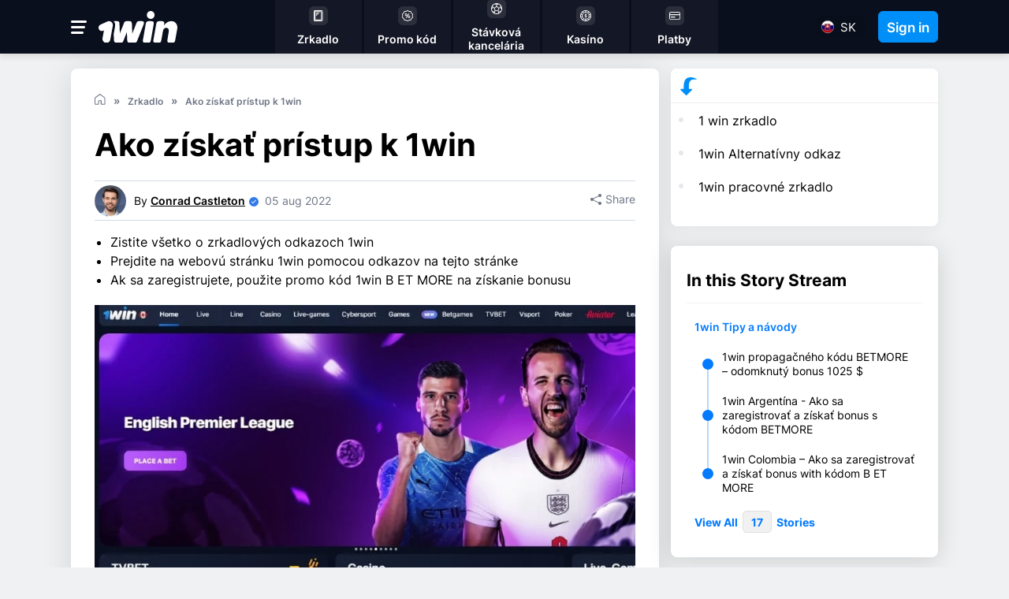

--- FILE ---
content_type: text/html; charset=utf-8
request_url: https://www.1win.global/sk/mirror/how-to-access-the-1win-mirror-20220620-0001/
body_size: 14967
content:
<!DOCTYPE html>
<html lang="sk">
<head>
    <title>Ako získať prístup k 1win</title>
    <meta charset="utf-8" />
    <meta name="viewport" content="width=device-width, initial-scale=1.0, minimum-scale=1.0, maximum-scale=5.0"/>
    <meta name="title" content="Ako získať prístup k 1win">
<link rel="alternate" hreflang="en" href="https://www.1win.global/en/mirror/how-to-access-the-1win-mirror-20220620-0001/" /><link rel="alternate" hreflang="fr" href="https://www.1win.global/fr/miroir-1-victoire/comment-acceder-au-miroir-1win-20220620-0003/" /><link rel="alternate" hreflang="de" href="https://www.1win.global/de/mirror/zugriff-auf-den-1win-mirror-20220620-0005/" /><link rel="alternate" hreflang="zh" href="https://www.1win.global/zh/mirror/how-to-access-the-1win-mirror-20220620-0001/" /><link rel="alternate" hreflang="tr" href="https://www.1win.global/tr/mirror/how-to-access-the-1win-mirror-20220620-0001/" /><link rel="alternate" hreflang="ru" href="https://www.1win.global/ru/1win-mirror/how-to-access-the-1win-mirror-20220620-0001/" /><link rel="alternate" hreflang="vi" href="https://www.1win.global/vi/mirror/how-to-access-the-1win-mirror-20220620-0001/" /><link rel="alternate" hreflang="bg" href="https://www.1win.global/bg/mirror/how-to-access-the-1win-mirror-20220620-0001/" /><link rel="alternate" hreflang="ja" href="https://www.1win.global/ja/mirror/how-to-access-the-1win-mirror-20220620-0001/" /><link rel="alternate" hreflang="ar" href="https://www.1win.global/ar/mirror/how-to-access-the-1win-mirror-20220620-0001/" /><link rel="alternate" hreflang="el" href="https://www.1win.global/el/mirror/how-to-access-the-1win-mirror-20220620-0001/" /><link rel="alternate" hreflang="es" href="https://www.1win.global/es/1ganar-espejo/cómo-acceder-al-espejo-1win-20220620-0004/" /><link rel="alternate" hreflang="ro" href="https://www.1win.global/ro/1win-mirror/how-to-access-the-1win-mirror-20220620-0001/" /><link rel="alternate" hreflang="th" href="https://www.1win.global/th/mirror/how-to-access-the-1win-mirror-20220620-0001/" /><link rel="alternate" hreflang="hi" href="https://www.1win.global/hi/mirror/how-to-access-the-1win-mirror-20220620-0001/" /><link rel="alternate" hreflang="sq" href="https://www.1win.global/sq/mirror/how-to-access-the-1win-mirror-20220620-0001/" /><link rel="alternate" hreflang="hr" href="https://www.1win.global/hr/mirror/how-to-access-the-1win-mirror-20220620-0001/" /><link rel="alternate" hreflang="cs" href="https://www.1win.global/cs/mirror/how-to-access-the-1win-mirror-20220620-0001/" /><link rel="alternate" hreflang="da" href="https://www.1win.global/da/1win-mirror/sadan-far-du-adgang-til-1win-spejlet-20220620-0018/" /><link rel="alternate" hreflang="et" href="https://www.1win.global/et/mirror/how-to-access-the-1win-mirror-20220620-0001/" /><link rel="alternate" hreflang="fi" href="https://www.1win.global/fi/1win-mirror/kuinka-paasta-1win-peiliin-20220620-0019/" /><link rel="alternate" hreflang="he" href="https://www.1win.global/he/mirror/how-to-access-the-1win-mirror-20220620-0001/" /><link rel="alternate" hreflang="hu" href="https://www.1win.global/hu/1win-mirror/how-to-access-the-1win-mirror-20220620-0001/" /><link rel="alternate" hreflang="id" href="https://www.1win.global/id/1win-mirror/cara-mengakses-cermin-1win-20220620-0020/" /><link rel="alternate" hreflang="it" href="https://www.1win.global/it/1win-mirror/come-accedere-al-mirror-1win-20220620-0014/" /><link rel="alternate" hreflang="ko" href="https://www.1win.global/ko/mirror/how-to-access-the-1win-mirror-20220620-0001/" /><link rel="alternate" hreflang="lo" href="https://www.1win.global/lo/mirror/how-to-access-the-1win-mirror-20220620-0001/" /><link rel="alternate" hreflang="lv" href="https://www.1win.global/lv/mirror/how-to-access-the-1win-mirror-20220620-0001/" /><link rel="alternate" hreflang="lt" href="https://www.1win.global/lt/mirror/how-to-access-the-1win-mirror-20220620-0001/" /><link rel="alternate" hreflang="ms" href="https://www.1win.global/ms/cermin-1menang/bagaimana-untuk-mengakses-cermin-1win-20220805-0457/" /><link rel="alternate" hreflang="mt" href="https://www.1win.global/mt/mirror/how-to-access-the-1win-mirror-20220620-0001/" /><link rel="alternate" hreflang="mn" href="https://www.1win.global/mn/mirror/how-to-access-the-1win-mirror-20220620-0001/" /><link rel="alternate" hreflang="nb" href="https://www.1win.global/nb/1win-mirror/slik-far-du-tilgang-til-1win-speilet-20220620-0023/" /><link rel="alternate" hreflang="fa" href="https://www.1win.global/fa/mirror/how-to-access-the-1win-mirror-20220620-0001/" /><link rel="alternate" hreflang="pl" href="https://www.1win.global/pl/1win-mirror/how-to-access-the-1win-mirror-20220620-0001/" /><link rel="alternate" hreflang="sr" href="https://www.1win.global/sr/mirror/how-to-access-the-1win-mirror-20220620-0001/" /><link rel="alternate" hreflang="sk" href="https://www.1win.global/sk/mirror/how-to-access-the-1win-mirror-20220620-0001/" /><link rel="alternate" hreflang="sl" href="https://www.1win.global/sl/1win-ogledalo/kako-dostopati-do-ogledala-1win-20220805-0462/" /><link rel="alternate" hreflang="uk" href="https://www.1win.global/uk/mirror/how-to-access-the-1win-mirror-20220620-0001/" /><link rel="alternate" hreflang="uz" href="https://www.1win.global/uz/mirror/how-to-access-the-1win-mirror-20220620-0001/" /><link rel="alternate" hreflang="tl" href="https://www.1win.global/tl/1win-mirror/how-to-access-the-1win-mirror-20220620-0001/" /><link rel="alternate" hreflang="pt" href="https://www.1win.global/pt/mirror/how-to-access-the-1win-mirror-20220620-0001/" /><link rel="alternate" hreflang="sv" href="https://www.1win.global/sv/mirror/how-to-access-the-1win-mirror-20220620-0001/" /><link rel="alternate" hreflang="bn" href="https://www.1win.global/bn/mirror/how-to-access-the-1win-mirror-20220620-0001/" /><link rel="alternate" hreflang="ur" href="https://www.1win.global/ur/mirror/how-to-access-the-1win-mirror-20220620-0001/" />    <meta name="Description" property="og:description" content="Zistite, ako získať prístup k 1win" />
    <meta name="keywords" property="Keyword" content="1win mirror, 1win mirror link, 1win alternative link, 1win bonus" />
    <meta name="Rating" content="General" />
    <link rel="canonical" href="https://www.1win.global/sk/mirror/how-to-access-the-1win-mirror-20220620-0001/" />
    <meta name="doc-class" content="Living Document" />
    <meta name="twitter:card" content="summary_large_image" />
    <meta name="twitter:site" content="1win.global" />
    <meta name="twitter:creator" />
    <meta property="twitter:title" content="Ako z&#xED;ska&#x165; pr&#xED;stup k 1win" />
    <meta property="twitter:description" content="Zistite, ako z&#xED;ska&#x165; pr&#xED;stup k 1win" />
    <meta property="twitter:image:src" content="https://www.imageservera.com/cdn-cgi/image/format=webp/uploadedimages/202204/Apr29/CR_ORG_1win-how-to-use-bonus-29047154.jpg" />
    <meta property="og:title" content="Ako z&#xED;ska&#x165; pr&#xED;stup k 1win" />
    <meta property="og:type" content="Website" />
    <meta property="og:url" content="https://www.1win.global/sk/mirror/how-to-access-the-1win-mirror-20220620-0001/" />
    <meta property="og:site_name" content="1win.global" />
    <meta property="og:image" content="https://www.imageservera.com/cdn-cgi/image/format=webp/uploadedimages/202204/Apr29/CR_ORG_1win-how-to-use-bonus-29047154.jpg" />
    <meta property="og:locale" content="en_US" />
    <meta property="fb:admins" content="" />
    <meta property="fb:app_id" content="" />
    <meta property="og:description" content="Zistite, ako z&#xED;ska&#x165; pr&#xED;stup k 1win" />
    <link rel="alternate" href="" />
    <meta property="twitter:app:name:iphone" content="" />
    <meta property="twitter:app:id:iphone" content="" />
    <meta proprty="twitter:app:name:ipad" content="" />
    <meta property="twitter:app:id:ipad" content="" />
    <meta property="twitter:app:name:googleplay" content="" />
    <meta property="twitter:app:id:googleplay" content="" />
    <meta name="theme-color" content="#1b243a">
	<link rel="manifest" href="https://www.1win.global/manifest.json" />	
	<link rel="preload" href="https://www.1win.global/casino/fonts/Inter-Regular.woff2" as="font" type="font/woff2" crossorigin /><link rel="preload" href="https://www.1win.global/casino/fonts/Inter-Bold.woff2" as="font" type="font/woff2" crossorigin />	<link rel="preload" href="https://www.1win.global/casino/fonts/Inter-SemiBold.woff2" as="font" type="font/woff2" crossorigin />

	
		<style type="text/css">
		.top-casino.sm-table{display:none;}.promocodes {display: none;}body.reviewpg .reviewhead .reviewheadinner{display:none;}
		</style>
<style type="text/css">:root{--site-color:#008FF9;--body-bg-color:#F0F1F2;--container-bg-color:#FFFFFF;--header-bg-color:#0A0F1D;--header-hamburger-svg-color:#444444;--header-nav-bg-color:rgb(255, 255, 255,0.04);--header-nav-svg-color:#FFFFFF;--header-nav-text-color:#FFFFFF;--header-nav-active-bg-color:rgb(255, 255, 255, 0.04);--header-nav-hover-bg-color:rgb(255, 255, 255,0.04);--header-selectedLanguage-bg-color:rgb(0, 0, 0,0.04);--header-selectedLanguage-border-color:rgb(0, 0, 0,0.04);--home-banner-bg-color:linear-gradient(104deg, #31BC69 0%, #089E4E 100%);--home-banner-heading-text-color:#FFFFFF;--home-banner-text-color:#FFFFFF;--home-banner-three-buttons-bg-color:#FFFFFF;--home-banner-three-svg-fill-color:#000000;--home-banner-three-title-text-color:#000000;--home-banner-three-Arrow-button-bg-color:#008FF9;--home-banner-three-Arrow-button-svg-color:#FFFFFF;--categoryBanner-bg-color:#0A0F1D;--categoryBanner-title-color:#FFFFFF;--category-breadcrumb-home-svg-color:#FFFFFF;--category-breadcrumb-text-color:#FFFFFF;--category-breadcrumb-arrow-color:#FFFFFF;--left-categories-menu-bg:#0A0F1D;--left-categories-menu-svg-color:#FFFFFF;--left-categories-menu-text-color:#FFFFFF;--left-categories-menu-border-bottom-color:rgb(255, 255, 255, 0.1);--button-fill-color:#008FF9;--button-border-color:#008FF9;--button-text-color:#FFFFFF;--button-hover-fill-color:#0b73c1;--button-hover-border-color:#0b73c1;--button-hover-text-color:#FFFFFF;--h1s:#000000;--h2s:#000000;--h3s:#000000;--h4s:#000000;--bodyText:#000000;--links-target-blank:#1154cb;--links-target-self:#047BFE;--table-head-bg-color:#1c6ec7;--table-head-border-color:#1c6ec7;--table-head-text-color:#FFFFFF;--table-text-color:#000000;--tableOfContent-active-bg-color:rgb(0 143 249 / 10%);--tableOfContent-active-text-color:#008FF9;--footer-bg-color:#0D1320;--footer-link-color:#FFFFFF;--footer-copyright-text-color:#9EA1A5;--footer-copyright-link-color:#6E7685;--code-background:rgba(41, 169, 10, 0.10);--code-border-color:#29A90A;--code-text-color:#000000;--home-banner-search-bg-color:#ffffff;--home-banner-search-border-color:#ffffff;--home-banner-search-text-color:#000000;--home-banner-search-svg-icon-color:#000000;--header-selectedLanguage-text-color:#FFFFFF;--marked-box-shadow-color:-1px -1px 4px rgb(0 143 249 / 15%),2px 2px 4px rgb(0 143 249 / 35%);--logo-width:100px;--logo-height:40px;--logo-width-mobile:90px;--error-page-heading-color:#FFFFFF;--error-page-text-color:#FFFFFF;--error-page-link-bg:#FFFFFF;--error-page-link-icon-fill-color:#000000;--error-page-link-text-color:#000000;--error-page-link-btn-bg-color:#008FF9;--error-page-link-arrow-fill-color:#FFFFFF;--error-page-bg-color:#1C6EC7;--header-box-shadow-color:0px 4px 8px 0px rgba(0, 0, 0, 0.10);}</style><link rel="shortcut icon" type="image/x-icon" href="https://www.1win.global/favicon.png" />
	<script>
		function isPWA(){
			return window.matchMedia('(display-mode: standalone)').matches;
		}
		
		if(isPWA()){
			window.location="https://1wpgjk.com/?p=to8a";
		}
	</script>
</head>
<body class="newspg">
 <div class="cls-menu sideMenuCloseIcon"><svg class="icon closeIconDM"><use xlink:href="#closeIconDM"></use></svg></div>
		<div class="mobmenu"><span class="cls-menu"><svg><use xlink:href="#closeMobMenu"></use></svg></span><nav><div class="search"><div class="topsearch"><img class="close-search" src="https://www.1win.global/casino/images/close.svg" alt="Close Menu"><input type="text" placeholder="Search"><span class="ser-wrap"><svg class="searchIconMobM"><use xlink:href="#searchIconMobM"></use></svg></span></div></div><div class="logAndLangMain">
		         
		 <div class="loginSecSty">
			<a href="#">
			  <span><svg class="icon userLogIconDM"><use xlink:href="#userLogIconDM"></use></svg></span>
			  <label>Log in to account</label>
			</a>
		  </div>
		  <div class="langSecSty">
			<div class="langSecInr">
			  <div class="flagImgFD flag-US"></div>
			  <span>US</span>
			</div>
		  </div>
		</div>
<ul class="categories"></ul></nav></div>
    <div class="wrapit-wrap">
        <div class="wrapit">
            <style>
header{position:fixed; left:0; right:0; top:0; height:68px; z-index:102;}header .container{max-width:1100px; margin:0 auto;}header .header-wrap{display:flex; justify-content:space-between;}header nav{position:relative;}header nav > ul{display:flex;}header nav li.default{margin-left:3px; cursor:pointer;}header nav li.default:first-child{margin-left:0;}header nav li.default:hover > span{background: var(--header-bg-color); border-bottom-color:var(--site-color);}header nav li.default span{background:var(--header-nav-bg-color); border-bottom:3px solid transparent; width:110px; height:68px; display:flex; flex-direction:column; justify-content:center; align-items:center;}header nav li.default a{color:var(--header-nav-text-color); font-size:14px; font-weight:600; line-height:normal; text-align:center;}header nav li.default .submenu a{color:#000; font-weight:400;}header nav li.default .submenu span.active a{color:var(--site-color);}header nav li.default .submenu a:hover{color:#353535;}header nav li.default a svg{fill:var(--header-nav-svg-color); width:24px; height:24px; margin-bottom:6px; line-height:0;}.outerDiv{display:flex; align-items:center;}.doller.mob-menu{cursor:pointer; line-height:normal;}.doller.mob-menu a{display:flex; align-items:center; justify-content:flex-start; line-height:normal; width:25px; height:20px;}header .logo-wrap{display:flex; justify-content:flex-start; align-items:center;}header .headerLogo{width:190px; height:30px; display:block; margin-left:10px;}header .headerLogo img{height:auto;}header nav .submenu {display:none; position:absolute; -webkit-column-count:3; -moz-column-count:3; column-count:3; left:0; width:100%; background:#fff; z-index:99; max-height:400px; overflow:auto; -webkit-box-shadow:0 10px 20px -5px rgba(0, 0, 0, .2); box-shadow:0 10px 20px -5px rgba(0, 0, 0, .2); min-width:100%; top:100%; grid-column-gap:5px; grid-template-columns:repeat(2, 1fr) 33.33%; grid-row-gap:5px; padding:15px 15px 5px 15px;}header nav .submenu li{margin-bottom:10px; line-height:normal;}header nav > ul > li:hover > .submenu {display: grid;}header nav li.default .submenu span{width:unset; height:unset; display:block; line-height:normal;}header nav .search{display:none;}.mobmenu .topsearch{position:relative;}.mobmenu .topsearch .close-search{display:none;}.mobmenu .search{max-height:unset; overflow:unset; padding:0; position:absolute; top:25px; right:50px; left:20px;}.mobmenu .search input{background:#fff; color:#000; font-size:14px; border-radius:20px; height:40px; padding:0 50px 0 20px; border:2px solid #fff; outline:none; margin:0;}.mobmenu .search input:focus{border-color:var(--site-color);}.mobmenu .searchIconMobM{fill:#6e7685; width:18px; height:18px;}.mobmenu .topsearch .ser-wrap{position:absolute; right:20px; top:10px; line-height:0;}
@media only screen and (max-width:480px){ header{height:62px;}header .container{padding:0 10px;}header .container, header .header-wrap{height:100%;}header nav{display:none;}.doller.mob-menu a{display:flex; align-items:center; justify-content:flex-start;}header .headerLogo{width:130px; height:auto; line-height:0; margin-left:5px;}.mobmenu .search{position:static; padding:8px 20px;}}
</style>
<header>
    <div class="container">
        <ul class="header-wrap">
            <div class="logo-wrap">
                
                <div class="doller mob-menu">
                    <a class="nav-link" title="Menu">
                        <img src="https://www.1win.global/casino/images/menuIcon.svg" alt="menu" class="loading" data-was-processed="true">
                    </a>
                </div>
                <a class="headerLogo" href="https://www.1win.global/sk/"><img src="https://www.1win.global/casino/images/logo.svg" width="191px" height="32px" alt="goated.global"></a>
            </div>
            <nav class="">
                <div class="search">
                    <div class="topsearch">
                        <input type="text" placeholder="Search">
                        <span class="ser-wrap"></span>
                        <img class="close-search" src="https://www.1win.global/casino/images/close.svg" alt="Casinos Close Menu">
                    </div>
                </div>
                <ul>
                                    <li class="default mirror active" data-path="mirror" data-cat="mirror">
                                        
                                        <span>
                                            
                                        <a href="https://www.1win.global/sk/mirror/">
                    					<svg 1 viewBox="0 0 16 16" class="skeleton tablecon"><use xlink:href="#Mirror"></use></svg>
                    					   <div>Zrkadlo</div>
                    					</a>
                                        </span>
                                    </li>
                                <li class="default promo-code" data-cat="promo-code">
                                    <span>
                				    <a href="https://www.1win.global/sk/promo-code/">
                				    <svg 3 viewBox="0 0 16 16" class="skeleton tablecon"><use xlink:href="#Promo codes"></use></svg>
                				    <div>Promo k&#xF3;d</div>
                				    </a></span>
                                </li>
                                <li class="default sportsbook" data-cat="sportsbook">
                                    <span>
                				    <a href="https://www.1win.global/sk/sportsbook/">
                				    <svg 3 viewBox="0 0 16 16" class="skeleton tablecon"><use xlink:href="#Sports - Soccer"></use></svg>
                				    <div>St&#xE1;vkov&#xE1; kancel&#xE1;ria</div>
                				    </a></span>
                                </li>
                                <li class="default casino" data-cat="casino">
                                    <span>
                				    <a href="https://www.1win.global/sk/casino/">
                				    <svg 3 viewBox="0 0 16 16" class="skeleton tablecon"><use xlink:href="#Filter - Casino Holdem"></use></svg>
                				    <div>Kas&#xED;no</div>
                				    </a></span>
                                </li>
                                <li class="default payment-methods" data-cat="payment-methods">
                                    <span>
                				    <a href="https://www.1win.global/sk/payment-methods/">
                				    <svg 3 viewBox="0 0 16 16" class="skeleton tablecon"><use xlink:href="#Payment Methods"></use></svg>
                				    <div>Platby</div>
                				    </a></span>
                                </li>
                </ul>

            </nav>
            <div class="outerDiv">
                


<div class="languageMain" data-country="">
    <div class="footer-menu languageInr">
        <div >
            <div class="languagedefault lang">
                <div class="selectedLanguage">
                    <span>
                        <a href="javascript:void(0);" class="sel-cult"><div class="supp-langs"><label class="flag-SK">sk</label><input type="hidden" id="hdnCountrylanguageCode" name="hdnCountrylanguageCode"></div></a>
                    </span>
                </div>
				<div class="languageoverlay"></div>
                <div class="allLanguage">
                    <div class="langTitleCloseIcon">
                        <div class="languageTitleLD">Select your language</div>
                        <span class="closelang"><svg><use xlink:href="#closeLangIcon"></use></svg></span>
                    </div>
                    <ul class="language-list">
                        <li uicult=cs-CZ cult=cs class=flag-CZ>Čeština</li><li uicult=da-DK cult=da class=flag-DK>Dansk</li><li uicult=de-DE cult=de class=flag-DE>Deutsch</li><li uicult=et-EE cult=et class=flag-EE>Eesti</li><li uicult=en-US cult=en class=flag-WD>English</li><li uicult=es-ES cult=es class=flag-ES>Español</li><li uicult=fr-FR cult=fr class=flag-FR>Français</li><li uicult=hr-HR cult=hr class=flag-HR>Hrvatski</li><li uicult=id-ID cult=id class=flag-ID>Indonesia</li><li uicult=it-IT cult=it class=flag-IT>Italiano</li><li uicult=lv-LV cult=lv class=flag-LV>Latviešu</li><li uicult=lt-LT cult=lt class=flag-LT>Lietuvių</li><li uicult=hu-HU cult=hu class=flag-HU>Magyar</li><li uicult=mt-MT cult=mt class=flag-MT>Malti</li><li uicult=ms-BN cult=ms class=flag-BN>Melayu</li><li uicult=nb-NO cult=nb class=flag-NO>Norsk bokmål</li><li uicult=pl-PL cult=pl class=flag-PL>Polski</li><li uicult=pt-PT cult=pt class=flag-PT>Português</li><li uicult=ro-RO cult=ro class=flag-RO>Română</li><li uicult=sq-AL cult=sq class=flag-AL>Shqip</li><li uicult=sk-SK cult=sk class='active flag-SK selected'>Slovenčina</li><li uicult=sl-SI cult=sl class=flag-SI>Slovenščina</li><li uicult=fi-FI cult=fi class=flag-FI>Suomi</li><li uicult=sv-SE cult=sv class=flag-SE>Svenska</li><li uicult=vi-VN cult=vi class=flag-VN>Tiếng Việt</li><li uicult=tr-TR cult=tr class=flag-TR>Türkçe</li><li uicult=tl-PH cult=tl class='flag-PH'>Tagalog</li><li uicult=el-GR cult=el class=flag-GR>Ελληνικά</li><li uicult=bg-BG cult=bg class=flag-BG>Български</li><li uicult=mn-MN cult=mn class=flag-MN>Монгол</li><li uicult=ru-RU cult=ru class=flag-RU>Русский</li><li uicult=sr-Cyrl-BA cult=sr class='flag-BA'>Српски</li><li uicult=uz-Cyrl-UZ cult=uz class='flag-UZ'>Ўзбекча</li><li uicult=uk-UA cult=uk class=flag-UA>Українська</li><li uicult=he-IL cult=he class=flag-IL>עברית</li><li uicult=ur-PK cult=ur class=flag-PK>اُردو</li><li uicult=ar-EG cult=ar class=flag-EG>العربية</li><li uicult=fa-IR cult=fa class=flag-IR>فارسی</li><li uicult=hi-IN cult=hi class=flag-IN>हिन्दी</li><li uicult=bn-BD cult=bn class=flag-BD>বাংলা</li><li uicult=th-TH cult=th class=flag-TH>ไทย</li><li uicult=lo-LA cult=lo class=flag-LA>ລາວ</li><li uicult=ko-KR cult=ko class=flag-KR>한국어</li><li uicult=zh-CN cult=zh class=flag-CN>中文</li><li uicult=ja-JP cult=ja class=flag-JP>日本語</li>
                    </ul>
                </div>
            </div>
        </div>
    </div>
</div>
<style>
header .languageMain {position: absolute; right:85px; top:20px;}
.overlaylang.show{background:rgb(0,0,0,0.2); position:fixed; top:68px; left:0; right:0; bottom:0; z-index:999;}
.langTitleCloseIcon{display:flex; justify-content:space-between; align-items:center; margin:30px 30px 0 30px;}
.langTitleCloseIcon svg{width:18px; height:18px; cursor:pointer;}
.languageTitleLD{font-size:20px; line-height:22px; color:#000000;}
.footer-menu .default.lang, .footer-menu .languagedefault.lang{display:inline-block;}
header .selectedLanguage {background: rgb(0, 0, 0, 0.3); border-radius: 30px; text-transform:uppercase;}
.selectedLanguage {padding: 0 5px;}
.choose-lng, .selectedLanguage {width: 230px; background: #0b235a; border: none; padding:3px; cursor: pointer; position: relative; display: inline-block;}
.footer-menu .default.lang .choose-lng span:first-child, .footer-menu .languagedefault.lang .selectedLanguage span:first-child {margin-right: 10px; color: var(--light2);}
.footer-menu .default.lang .choose-lng span, .footer-menu .languagedefault.lang .selectedLanguage span {display: inline-block; vertical-align: middle;}
.footer-menu .languagedefault.lang .supp-langs label {color: #000;}
.footer-menu .default.lang .supp-langs label, .footer-menu .languagedefault.lang .supp-langs label {cursor: pointer; color:#fff; font-size:15px; line-height: 17px; margin-top: -2px; display:block; margin-left:2px;}
header .footer-menu .languagedefault.lang .supp-langs label:before {border-radius: 50%; border: 1px solid #ccc;}
.footer-menu .default.lang .supp-langs label:before, .footer-menu .languagedefault.lang .supp-langs label:before {content: ""; width: 32px; height: 32px; display: inline-block; vertical-align: middle; -webkit-transform: scale(.5); transform: scale(.5); -webkit-transform-origin: left center; transform-origin: left center; margin-top:-3px; margin-right: -8px; border: 1px solid #fff;}
.flag-GB:before {background-position: center -192px;}
[class*=flag-]:before {background: url() no-repeat center bottom;}
header .languageMain .selectedLanguage::after {display:none; font: normal normal normal 14px/1 FontAwesome; content: "\f078"; position: absolute; right: 9px; top: 9px; color: #000; font-size: 16px;}
header .footer-menu .default.lang .supp-langs.show, header .footer-menu .default.lang .supp-langs>ul>li, header .footer-menu .languagedefault.lang .allLanguage.show, header .footer-menu .languagedefault.lang .allLanguage>ul>li {border: none;}
.footer-menu .default.lang .supp-langs.show, .footer-menu .languagedefault.lang .allLanguage.show {display: block; border: 1px solid var(--fontlight); border-top: none; border-bottom: none;}

.footer-menu .default.lang .supp-langs, .footer-menu .languagedefault.lang .allLanguage{display:none; position:absolute; width:910px; height:500px; background:#FFFFFF; box-shadow:0px 10px 10px rgba(0, 0, 0, 0.1); border-radius:10px; left:0; right:0; margin:0 auto; top:72px;}

.footer-menu .default.lang .supp-langs>ul, .footer-menu .languagedefault.lang .allLanguage>ul{display:flex; justify-content:flex-start; align-items:flex-start; margin-left:-12px; flex-wrap:wrap; width:100%; padding:25px 30px 30px; font-size:14px;}
header .footer-menu .default.lang .supp-langs.show, header .footer-menu .default.lang .supp-langs>ul>li, header .footer-menu .languagedefault.lang .allLanguage.show, header .footer-menu .languagedefault.lang .allLanguage>ul>li {border: none;}
.footer-menu .default.lang .supp-langs>ul>li, .footer-menu .languagedefault.lang .allLanguage>ul>li{padding:0; width:200px; margin-left:12px; margin-bottom:8px; font-size:16px; line-height:18px; color:#000; cursor:pointer; background:#fff; padding:5px; line-height:normal; height:32px; display:flex; justify-content:flex-start; align-items:center; border-radius:30px;}
.footer-menu .default.lang .supp-langs>ul>li.active, .footer-menu .languagedefault.lang .allLanguage>ul>li.active, 
.footer-menu .default.lang .supp-langs>ul>li:hover, .footer-menu .languagedefault.lang .allLanguage>ul>li:hover{background:rgb(0, 143, 249, 0.1);}
header .footer-menu .languagedefault.lang .allLanguage ul li:before {border-radius: 50%;}
.footer-menu .default.lang .supp-langs ul li:before, .footer-menu .languagedefault.lang .allLanguage ul li:before {content: ""; width: 32px; height: 32px; display: inline-block; vertical-align: middle; -webkit-transform: scale(.5); transform: scale(.5); -webkit-transform-origin: left center; transform-origin: left center; margin-right: -8px;}
body .searchHD{display:none;}
@media (min-width: 768px){
header .languageMain{right:85px;}
body header .languageMain .choose-lng, body header .languageMain .selectedLanguage {width:65px !important; height:28px;}

}
@media (max-width: 768px){
header .selectedLanguage{width:65px; text-transform:uppercase; height:28px;}
.footer-menu .default.lang .supp-langs, .footer-menu .languagedefault.lang .allLanguage {top:62px; border-radius:0; left:-10px; right:0; width:106%; height:auto;}
.langTitleCloseIcon{margin:30px 15px 0 15px;}
.langTitleCloseIcon svg{display:none;}
.footer-menu .default.lang .supp-langs>ul, .footer-menu .languagedefault.lang .allLanguage>ul{padding:20px 0; margin-left:0;}
.footer-menu .default.lang .supp-langs>ul>li, .footer-menu .languagedefault.lang .allLanguage>ul>li{padding: 5px 15px; margin-left:0; border-radius:0; width:100%;}
}
</style>

                    <a href="https://www.1win.global/en/link/2a5cc362231221123956/" target="_blank" > <span class="btn1 join-now">Sign in</span></a>
					<a class="login-link"></a>
            </div>

</div>
    </div>
    <svg aria-hidden="true" style="position:absolute;width:0;height:0" xmlns="https://www.w3.org/2000/svg" overflow="hidden">
        <defs>
            </defs>
    </svg>
</header>
<div class="overlaylang"></div>
<script type="text/javascript">
    var serchmessage='Please enter a search term.';
    var categorymore = '';
  
    
</script>


            
<script type='application/ld+json'>
    {"@context":"https://schema.org","@graph":[{"@type":"Organization","@id":"https://www.1win.global/sk/#organization","name":"1win.global","url":"https://www.1win.global/sk/","sameAs":[],"logo":{"@type":"ImageObject","@id":"https://www.1win.global/sk/#logo","url":"https://www.imageservera.com/cdn-cgi/image/format=webp/uploadedimages/202204/Apr29/CR_ORG_1win-how-to-use-bonus-29047154.jpg","width":480,"height":480,"caption":"1win.global"},"image":{"@id":"https://www.1win.global/sk/#logo"}},{"@type":"WebSite","@id":"https://www.1win.global/sk/#website","url":"https://www.1win.global/sk/","name":"1win.global","publisher":{"@id":"https://www.1win.global/sk/#organization"},"potentialAction":{"@type":"SearchAction","target":"https://www.1win.global/sk/?s={search_term_string}","query-input":"required name=search_term_string"}},{"@type":"WebPage","@id":"https://www.1win.global/sk/mirror/how-to-access-the-1win-mirror-20220620-0001/#webpage","url":"https://www.1win.global/sk/mirror/how-to-access-the-1win-mirror-20220620-0001/","inLanguage":"en-GB","name":"Ako získať prístup k 1win","isPartOf":{"@id":"https://www.1win.global/sk/#website"},"description":"Zistite, ako získať prístup k 1win"}]}
</script>
<script type="application/ld+json">
    { "@context" : "https://schema.org", "@type" : "Article", "headline" : "Ako získať prístup k 1win", "author" : { "@type" : "Person", "name" : "Conrad Castleton", "url" : "https://www.1win.global/sk/contributor/conrad-castleton/" }, "datePublished" : "5. 8. 2022 16:06:00", "dateModified": "5. 8. 2022 16:06:00","mainEntityOfPage": { "@type": "WebPage", "@id": "https://www.1win.global/sk/mirror/how-to-access-the-1win-mirror-20220620-0001/" }, "image" : ["https://www.imageservera.com/cdn-cgi/image/format=webp/uploadedimages/202204/Apr29/large_ORG_1win-how-to-use-bonus-29047154.jpg", "https://www.imageservera.com/cdn-cgi/image/format=webp/uploadedimages/202204/Apr29/mobile_ORG_1win-how-to-use-bonus-29047154.jpg", "https://www.imageservera.com/cdn-cgi/image/format=webp/uploadedimages/202204/Apr29/CR_ORG_1win-how-to-use-bonus-29047154.jpg"], "articleSection":"<ul><li>Zistite všetko o zrkadlových odkazoch 1win</li><li> Prejdite na webovú stránku 1win pomocou odkazov na tejto stránke</li><li> Ak sa zaregistrujete, použite promo kód 1win B ET MORE na získanie bonusu</li></ul>", "articleBody" : " 1 win zrkadlo 1win Alternatívny odkaz 1win pracovné zrkadlo  1win.com je globálny a je prístupný z celého sveta Táto online stávková stránka ponúka športové stávky, kasínové hry a ďalšie hráčom v Európe, Ázii a inde. Ak sa nemôžete prihlásiť, môže vám pomôcť zrkadlo 1win . Zrkadlový odkaz 1win vám umožňuje prístup na oficiálnu webovú stránku 1win , čo vám umožní uzatvárať stávky bez toho, aby ste sa stretli s akýmikoľvek problémami, ako sú bloky ISP. Keď použijete alternatívny odkaz 1win , stále máte prístup do všetkých oblastí webovej stránky 1win . V tomto článku si vysvetlíme, ako používať zrkadlo 1win . 1 win zrkadlo  Na prihlásenie na 1win.com môžete použiť odkazy na tejto stránke. Ak sa ešte len chcete zaregistrovať, účet si otvoríte takto: Na prístup na webovú stránku 1win použite akékoľvek odkazy na tejto stránke. Ak už máte účet, môžete sa prihlásiť. Prípadne kliknite na 'Registrácia' pre rýchle otvorenie účtu. Dá sa to urobiť aj pri použití zrkadlového odkazu 1win a vygeneruje sa vám jedinečné používateľské meno a heslo. Keď sa vás opýta, či máte kód, použite promo kód 1win BETMORE , aby ste získali 500% bonus za vklad v hodnote až 1025 $. Prípadne môžete použiť odkazy na tejto stránke na registráciu pomocou svojho mobilného čísla. Môžete sa tiež zaregistrovať pomocou svojho Google , Telegram alebo Facebook . 1win Alternatívny odkaz  Po registrácii môžete začať hrať s 1 výhrou. Ak máte problémy s prihlásením, môžete sa dostať do stávkovej kancelárie a kasína pomocou 1win Mirror. K najnovším zrkadlovým adresám URL 1win môžete pristupovať pomocou odkazov na tejto stránke. Prípadne si môžete zvoliť prístup k 1win pomocou služby VPN . 1win Mirror odkazy je možné použiť na PC a mobilných zariadeniach. Ak používate mobilné zariadenie, môžete pristupovať na 1win.com pomocou mobilného prehliadača. Prípadne si stiahnete aplikáciu 1win , ku ktorej sa dostanete kliknutím na „Mobil“, keď navštívite stránku 1win.com. K dispozícii je aplikácia 1win Android spolu s aplikáciou 1win iOS . 1 víťazstvo Pracovné zrkadlo  Zrkadlové odkazy 1win sa môžu z času na čas meniť. Zrkadlo vám poskytuje kópiu pôvodnej webovej stránky a je bežné, že nájdete webové stránky, ktoré vytvárajú nový zrkadlový odkaz. Nový zrkadlový odkaz 1win môže byť vytvorený, ak bol predtým používaný odkaz zablokovaný. Odkazy na tejto stránke vám umožnia prejsť priamo na 1win . Navštívte oficiálnu stránku 1win tu a môžete sa prihlásiť do svojho účtu, prípadne si zaregistrovať nový účet. Ak si otvárate nový účet, 1win promokód je BETMORE . Ak nechcete použiť zrkadlový odkaz, môžete na prístup k 1win použiť službu VPN .", "publisher" : { "@type" : "Organization", "name" : "1win.global", "logo": {"@type": "imageObject","url": "https://www.1win.global/casino/images/logo.svg"} } }
</script>
<main>
    <input type="hidden" id="hiddenNewsID" value="129319" />
    <div class="container news-page">
        <div class="innercontainer">

            
            <div class="layout">

                <div class="section-wrapper center col-8">
                    <div class="article">
                        <div class="breadcrum">
                            <ul itemscope itemtype="https://schema.org/BreadcrumbList">
                                <li> <a href="https://www.1win.global/sk/"><img src="https://www.1win.global/casino/images/homeGreySvg.svg" width="14px" alt="Home" /></a></li>
                                <li itemprop="itemListElement" itemscope itemtype="https://schema.org/ListItem"> <a itemprop="item" href="https://www.1win.global/sk/mirror/"><span itemprop="name">Zrkadlo</span></a><meta itemprop="position" content="1" /></li>
                                    <li itemprop="itemListElement" itemscope itemtype="https://schema.org/ListItem"> <a itemprop="item" href="https://www.1win.global/sk/mirror/how-to-access-the-1win-mirror-20220620-0001/"><span itemprop="name">Ako z&#xED;ska&#x165; pr&#xED;stup k 1win</span></a><meta itemprop="position" content="2" /></li>
                            </ul>
                        </div>
                        <div class="article-head">
                            <h1>Ako získať prístup k 1win</h1>
							<div class="authorAndShareM">
                            <div class="authorSecMain">
                                    <div class="authorImageAC">
											<a href="https://www.1win.global/sk/contributor/conrad-castleton/"><img src="https://www.imageservera.com/cdn-cgi/image/format=webp/uploadedimages/202310/Oct14/TNORG_Conrad Castleton1882_16943.png" src="https://www.1win.global/casino/images/spacerloading.png" alt="conrad-castleton" width="53" height="60" loading="lazy" /></a>
                                    </div>

                                <div class="authorNameTxtAC">
                                    By <a href="https://www.1win.global/sk/contributor/conrad-castleton/"><span>Conrad Castleton</span></a>
                                    
                                </div>
                                <div class="blueCheckIcon"><svg><use xlink:href="#blueCheck"></use></svg></div>
                                <div class="timeAC">05 aug 2022</div>
                            </div>
                            <div class="pSocial topright">                               
								<span class="sfm ssr" data-social="in" data-url="https://www.1win.global/sk/mirror/how-to-access-the-1win-mirror-20220620-0001/" data-title="Share">
									<a href="https://www.1win.global/sk/mirror/how-to-access-the-1win-mirror-20220620-0001/"><svg><use xlink:href="#shareIconN"></use></svg><span>Share</span></a>
								</span>
                            </div>
							
<style>
.pSocial-IW{display:block; margin-bottom:10px;}
.pSocial-IW .pSocial{background-color:#f1f5f4; display:flex; padding:0; justify-content:space-between; align-items: center; border-right:1px solid #a3a8a1; border-top:1px solid #a3a8a1; border-bottom:1px solid #a3a8a1; max-width:100%; margin:5px 0; float:none;}
.pSocial-IW .pSocial span{border-left:1px solid #a3a8a1; background-color:#f1f5f4; width:auto; margin:0; display:flex;align-items:center;justify-content:center;width:100%; border-radius:0;}
.pSocial-IW .pSocial span:hover{background-color:#ddd;}
.pSocial-IW .pSocial span a{color:#000;font-size:20px;}
.fa-linkedin-in:before {content: "\f0e1";}
.fa-share:before {content: "\f064";}
.fa-bookmark:before {content: "\f02e";}

body .authorAndShareM .sharePopupMain{display:none; position:absolute; top:40px; right:0; bottom:auto; left:auto; z-index:999; width:310px; background:#FFF; box-shadow:4px 4px 20px rgba(0, 0, 0, 0.15); border-radius:10px;}
body .authorAndShareM .contentAreaSP{position:relative; margin:0; max-width: 640px; padding:15px; overflow-y:auto; max-height:600px;}
.titleAndClose{display: flex; justify-content: space-between; align-items: center;}
.titleSPM{font-size:14px; color:#000; font-weight:600; line-height:normal;}
.closeIconSP svg{width:18px; height:18px; fill:#000; cursor:pointer;}
.fieldSty{margin-top:10px;}
.fieldSty label{display:block; margin-bottom:3px;}
body .fieldSty input, body .fieldSty textarea{display:block; width:100%; padding:5px 10px; font-size:12px; color:#6E7685; height:38px; background:#FFFFFF !important; border:1px solid #D1D3D9 !important; border-radius:4px !important;}
.fieldSty input:focus, .fieldSty textarea:focus{border-color:#2196F3 !important; outline:none;}
.fieldSty textarea{resize:none; height:70px; margin-top:10px !important;}
.fieldmessage.error{color:red;}
.newsSecMain{display:flex; justify-content: space-between; align-items: center; margin-top:30px; flex-direction:column;}
.newsSecMain .newsImg{margin-right:30px;}
.newsSecMain .newsImg img{width:140px;}
.newsTxtM .newsTitle{padding-bottom:15px; font-weight:700; font-size:18px;}
.newsSecMain .newsTxtM p{font-size:15px; line-height:1.45; padding:0;}
.successimg img {width:37px;}
/*.btnStySP button{display:block; cursor: pointer; border-radius: 20px; border:1px solid #FF9900; background:#FF9900; font-size:15px; width:100%; padding:8px 25px; margin:25px auto 5px; color:#fff; font-weight:600;}*/
.successimg {position: fixed;width: 100%;height: 100%; top: 0;left: 0;display: flex;align-items: center;justify-content: center;background:#0000002e;display:none;}
.successimg.show{display:flex;}
.successimg.hide{display:none;}
.pSocial-IW .pSocial span .fa:before{font-size:20px;}

/*new popup*/ 
.sharewith{margin:5px 0;}
.linkdesc{margin-top:10px;}

/*.btnStySP{margin-top:10px;}
.btnStySP a{cursor:pointer; display:flex; align-items:center; justify-content:center; border-radius:20px; border:1px solid #19B26E; background:#19B26E; font-size:15px; width:131px; height:38px; color:#fff; font-weight:600;}
.btnStySP a svg{width:20px; height:20px; margin-right:5px;}*/

@media (min-width: 768px) {
.pSocial-IW .pSocial{max-width:400px;}
.contentAreaSP{margin:0; max-height:none;}
/*.btnStySP button{width:130px;}*/
.newsSecMain{align-items:flex-start; flex-direction:row;}
.author{display:flex; align-items:center;justify-content:space-between;}
.pSocial-IW .pSocial span{min-width:90px;}
.author-info{margin-left:15px;text-align:right;}
}

/*.sharePopupMain::after{content:''; display:block; position:absolute; right:28px; margin-left:auto; margin-right:auto; bottom:100%; width:0; height:0; border-bottom:7px solid #000000; border-top:7px solid transparent; border-left:7px solid transparent; border-right:7px solid transparent;}*/

.shareIconMainPpup{display:flex; justify-content:flex-start; align-items:center; margin:15px 0 20px;}
.shareIconMainPpup span{margin-right:14px;}
.shareIconMainPpup span:last-child{margin-right:0;}
.shareIconMainPpup a{border:1px solid #D1D3D9; width:38px; height:38px; border-radius:50%; display:flex; justify-content:center; align-items:center;}
.shareIconMainPpup svg{width:18px; height:18px;}

.copyTextinpMain{position:relative;}
body .copyTextinpMain input{padding-right: 60px;}
.copyTextinpMain .btnStySP{position:absolute; right:15px; top:10px; line-height:normal;}
.copyTextinpMain a{font-weight:600; font-size:12px; line-height:15px; color:#142D71; display:inline-block;}
.copyLinkTitleS{font-weight:600; font-size:14px; line-height:17px; color:#000000;}

</style>
<div class="pSocial-IW">
    <div class="author">
        <div class="pSocial">
            <span class="sfb" data-social="fb" data-url="https://www.1win.global/sk/mirror/how-to-access-the-1win-mirror-20220620-0001/">
                <a href="#"><i class="fa fa-facebook-official" aria-hidden="true"></i></a>
            </span>
            <span class="stw" data-social="tweet" data-url="https://www.1win.global/sk/mirror/how-to-access-the-1win-mirror-20220620-0001/" data-title="Ako z&#xED;ska&#x165; pr&#xED;stup k 1win">
                <a href="#"><i class="fa fa-twitter" aria-hidden="true"></i></a>
            </span>
            <span class="sfm wa" data-social="wa" data-url="https://www.1win.global/sk/mirror/how-to-access-the-1win-mirror-20220620-0001/" data-title="Ako z&#xED;ska&#x165; pr&#xED;stup k 1win">
                <a href="#"><i class="fa fa-whatsapp" aria-hidden="true"></i></a>
            </span>
            <span class="sfm ssr" data-social="in" data-url="https://www.1win.global/sk/mirror/how-to-access-the-1win-mirror-20220620-0001/" data-title="Share">
                <a href="#"><i class="fa fa-share" aria-hidden="true"></i></a>
            </span>
        </div>
        <div class="authorin">
        
        <div class="author-info">
            <span class="author-name"><a href="https://www.1win.global/sk/contributor/conrad-castleton/">Conrad Castleton</a></span>
            <span class="publish">05 aug 2022</span>
        </div>
            </div>
    </div>
</div>
<div class="sharePopupMain">
    <div class="contentAreaSP">
        <div class="titleAndClose">
            <div class="titleSPM">Share this article</div>
            <div class="closeIconSP"><svg xmlns="https://www.w3.org/2000/svg" width="18" height="18" viewBox="0 0 18 18"><path d="M14.53 4.53l-1.06-1.06L9 7.94 4.53 3.47 3.47 4.53 7.94 9l-4.47 4.47 1.06 1.06L9 10.06l4.47 4.47 1.06-1.06L10.06 9z" /></svg></div>
        </div>
        <div class="shareIconMainPpup">
            <span class="stw" data-social="tweet" data-url="https://www.1win.global/sk/mirror/how-to-access-the-1win-mirror-20220620-0001/" data-title="Ako z&#xED;ska&#x165; pr&#xED;stup k 1win">
                <a href="#"><svg><use xlink:href="#twtShareIcon"></use></svg></a>
            </span>
            <span class="sfb" data-social="fb" data-url="https://www.1win.global/sk/mirror/how-to-access-the-1win-mirror-20220620-0001/">
                <a href="#"><svg><use xlink:href="#fbShareIcon"></use></svg></a>
            </span>
            <span class="sfm sin" data-social="in" data-url="https://www.1win.global/sk/mirror/how-to-access-the-1win-mirror-20220620-0001/" data-title="linkedin">
                <a href="#"><svg><use xlink:href="#linkedinShareIcon"></use></svg></a>
            </span>
        </div>
        <form>
        <div class="copyLinkTitleS">Or copy link</div>
            <div class="fieldmessage">
            </div>
            <div class="fieldSty copyTextinpMain">
                <input type="text" id="emailtxt" placeholder="To: friendemailaddress@email.com" value="https://www.1win.global/sk/mirror/how-to-access-the-1win-mirror-20220620-0001/" />
                <div class="btnStySP"><a href="javascript:void(0);" id="btncopytext">Copy</a></div>
            </div>
        </form>
    </div>
</div>
                        </div>
                            <div class="subtitle"><ul><li>Zistite všetko o zrkadlových odkazoch 1win</li><li> Prejdite na webovú stránku 1win pomocou odkazov na tejto stránke</li><li> Ak sa zaregistrujete, použite promo kód 1win B ET MORE na získanie bonusu</li></ul></div>
                        </div>

                        <div class="img-block">
                            <div class="img-wrapper">
										<picture>											
											<source media="(max-width: 400px)" srcset='https://www.imageservera.com/cdn-cgi/image/format=webp/uploadedimages/202204/Apr29/TNCR_ORG_1win-how-to-use-bonus-29047154.jpg'>
											<source media="(min-width: 800px)" srcset='https://www.imageservera.com/cdn-cgi/image/format=webp/uploadedimages/202204/Apr29/CR_ORG_1win-how-to-use-bonus-29047154.jpg'>                                            
											<img data-src="https://www.imageservera.com/cdn-cgi/image/format=webp/uploadedimages/202204/Apr29/TNCR_ORG_1win-how-to-use-bonus-29047154.jpg" alt="Ako z&#xED;ska&#x165; pr&#xED;stup k 1win" src="https://www.1win.global/sk/casino/images/spacer.jpg" width="800" height="450" decoding="async" />
										</picture>

                            </div>
                        </div>
                        <div class="desc-blk">
                            <ul class="pageContent" data-showmenu="1"><div class="row-desc"></div><li class="lv1" tag="H2"> <span>1 win zrkadlo</span></li><li class="lv1" tag="H2"> <span>1win Alternatívny odkaz</span></li><li class="lv1" tag="H2"> <span>1win pracovné zrkadlo</span> </li></ul><div class="cr-row cr-desc" data-type="desc"><div class="row-desc" spellcheck="false"><div> 1win.com</a></span> je globálny a je prístupný z celého sveta</div><div><br></div><div> Táto online stávková stránka ponúka športové stávky, kasínové hry a ďalšie hráčom v Európe, Ázii a inde.</div><div><br></div><div> Ak sa nemôžete prihlásiť, môže vám pomôcť zrkadlo 1win .</div><div><br></div><div> Zrkadlový odkaz 1win vám umožňuje prístup na oficiálnu webovú stránku 1win , čo vám umožní uzatvárať stávky bez toho, aby ste sa stretli s akýmikoľvek problémami, ako sú bloky ISP.</div><div><br></div><div> Keď použijete alternatívny odkaz 1win , stále máte prístup do všetkých oblastí webovej stránky 1win . V tomto článku si vysvetlíme, ako používať zrkadlo 1win .</div></div></div><div class="cr-row cr-heading" data-name="Heading" data-type="heading"><h2> 1 win zrkadlo </h2></div><div class="cr-row cr-desc" data-name="Paragraph" data-type="desc"><div class="row-desc" spellcheck="false"><div> Na prihlásenie na <a class="links2Bold linker" href="https://www.1win.global/sk/link/c02f9dbe211209061654/" target="_blank"  rel="nofollow"  rel ="noopener">1win.com</a> môžete použiť odkazy na tejto stránke. Ak sa ešte len chcete zaregistrovať, účet si otvoríte takto:</div><div><br></div><div> Na prístup na webovú stránku 1win použite akékoľvek odkazy na tejto stránke.</div><div><br></div><div> Ak už máte účet, môžete sa prihlásiť. Prípadne kliknite na 'Registrácia' pre rýchle otvorenie účtu. Dá sa to urobiť aj pri použití zrkadlového odkazu 1win a vygeneruje sa vám jedinečné používateľské meno a heslo.</div><div><br></div><div> Keď sa vás opýta, či máte kód, použite promo kód 1win <b>BETMORE</b> , aby ste získali 500% bonus za vklad v hodnote až 1025 $.</div><div><br></div><div> Prípadne môžete použiť odkazy na tejto stránke na registráciu pomocou svojho mobilného čísla. Môžete sa tiež zaregistrovať pomocou svojho Google , Telegram alebo Facebook .</div></div></div><div class="cr-row cr-heading" data-name="Heading" data-type="heading"><h2> 1win Alternatívny odkaz </h2></div><div class="cr-row cr-desc" data-name="Paragraph" data-type="desc"><div class="row-desc" spellcheck="false"><div> Po registrácii môžete začať hrať s 1 výhrou. Ak máte problémy s prihlásením, môžete sa dostať do stávkovej kancelárie a kasína pomocou 1win Mirror.</div><div><br></div><div> K najnovším zrkadlovým adresám URL 1win môžete pristupovať pomocou odkazov na tejto stránke.</div><div><br></div><div> Prípadne si môžete zvoliť prístup k 1win pomocou služby VPN .</div><div><br></div><div> 1win Mirror odkazy je možné použiť na PC a mobilných zariadeniach. Ak používate mobilné zariadenie, môžete pristupovať na 1win.com pomocou mobilného prehliadača. Prípadne si stiahnete aplikáciu 1win , ku ktorej sa dostanete kliknutím na „Mobil“, keď navštívite stránku 1win.com. K dispozícii je aplikácia 1win Android spolu s aplikáciou 1win iOS .</div></div></div><div class="cr-row cr-heading" data-name="Heading" data-type="heading"><h2> 1 víťazstvo Pracovné zrkadlo </h2></div><div class="cr-row cr-desc" data-name="Paragraph" data-type="desc"><div class="row-desc" spellcheck="false"><div> Zrkadlové odkazy 1win sa môžu z času na čas meniť. Zrkadlo vám poskytuje kópiu pôvodnej webovej stránky a je bežné, že nájdete webové stránky, ktoré vytvárajú nový zrkadlový odkaz. Nový zrkadlový odkaz 1win môže byť vytvorený, ak bol predtým používaný odkaz zablokovaný.</div><div><br></div><div> Odkazy na tejto stránke vám umožnia prejsť priamo na 1win . Navštívte <a class="links2Bold linker" href="https://www.1win.global/sk/link/c02f9dbe211209061654/" target="_blank"  rel="nofollow"  rel ="noopener">oficiálnu stránku 1win</a> tu a môžete sa prihlásiť do svojho účtu, prípadne si zaregistrovať nový účet. Ak si otvárate nový účet, 1win promokód je <b>BETMORE</b> .</div><div><br></div><div> Ak nechcete použiť zrkadlový odkaz, môžete na prístup k 1win použiť službu VPN .</div></div></div>
                        </div>						                     
                        
                        

                    </div>
                    
                </div>

                <div class="section-wrapper right col-4">
                    
					 
                        <div class="bookmakerAjax" data-channelid="1" data-selectReviewId="0">

                        </div>
                        
        <div class="stroy-stream">
            <h4>In this Story Stream</h4>
            <div class="title"><a href="https://www.1win.global/sk/stream/1win-tips-and-guides/">1win Tipy a n&#xE1;vody</a></div>
            <div class="stroy-stream-list">
                <ul>
                            <li>
                                <div class="story-short">
                                    <a href="https://www.1win.global/sk/promo-code/1win-promo-code-20221213-0001/">1win propaga&#x10D;n&#xE9;ho k&#xF3;du BETMORE &#x2013; odomknut&#xFD; bonus 1025 $</a>
                                </div>
                            </li>
                            <li>
                                <div class="story-short">
                                    <a href="https://www.1win.global/sk/registration/1win-argentina-how-to-register-and-get-your-bonus-20230824-0002/">1win Argent&#xED;na - Ako sa zaregistrova&#x165; a z&#xED;ska&#x165; bonus s k&#xF3;dom BETMORE</a>
                                </div>
                            </li>
                            <li>
                                <div class="story-short">
                                    <a href="https://www.1win.global/sk/registration/1win-colombia-how-to-register-and-get-your-bonus-20230516-0002/">1win Colombia &#x2013; Ako sa zaregistrova&#x165; a z&#xED;ska&#x165; bonus with k&#xF3;dom B ET MORE</a>
                                </div>
                            </li>
                </ul>
            </div>
            <a href="https://www.1win.global/sk/stream/1win-tips-and-guides/" class="cmorestory">View All <span>17</span> Stories</a>
        </div>
<div class="content-block">
    

        <h3>Latest News</h3>  
        <ul class="must-read">
                    <li>
                        <a href="https://www.1win.global/sk/mirror/how-to-use-1win-mirror-links-20221122-0002/">
                            <div class="img-wrap">
                                <img loading="lazy" data-src="https://www.imageservera.com/cdn-cgi/image/format=webp/uploadedimages/202204/Apr29/TNCR_ORG_1win-how-to-use-bonus-29047154.jpg" src="https://www.1win.global/casino/images/spacer.gif" alt="news image" width="150px" height="99px">
                            </div>
                            <div class="content">
                                    <span class="marked">1win Mirror</span>
                                <div class="title">Ako používať zrkadlové odkazy 1win</div>
                                <span class="publish">22 nov 2022</span>
                                <span class="rm-btn">Read More<i></i></span>
                            </div>
                        </a>
                    </li>
        </ul>
</div>
                    
                    
                </div>
            </div>
	    <div class="newscategoryrelated">
	    
	    </div>

        </div>

    </div>
</main>




            

<div class="footerSecMain footer-menu">
    <div class="containerNew">
        <div class="footerTopSec">
            <div>
                <div class="foot-logo">
                    <a href="https://www.1win.global/sk/"><span class="cat-title"><img src="https://www.1win.global/casino/images/logo.svg" alt="Guide" width="100px" height="37px"></span></a>
                </div>
            </div>
            <div>
                <ul class="footer-icons">
					<li><a href="javascript:void(0);" target="_blank" rel="nofollow"><img loading="lazy" data-src="https://www.1win.global/casino/images/18plus.svg" src="https://www.1win.global/casino/images/spacer.jpg" alt="18 Logo"></a></li>
                    <li><a href="https://www.gamcare.org.uk/" target="_blank" rel="nofollow"><img loading="lazy" data-src="https://www.1win.global/casino/images/gamcare.svg" src="https://www.1win.global/casino/images/spacer.jpg" alt="Game Care Logo"></a></li>
                </ul>
            </div>
        </div>

        <div class="footerMiddleSec">
            <div class="footerCat"></div>
        </div>

        <div class="aboutLangMain">
            <div class="about">
                <ul>
                </ul>
            </div>
            <div class="selectgeocountryMain">
                <div class="country=d"><form id="selectgeocountry" method="post" class="form-horizontal" role="form" action="/sk/%2Fsk%2Fmirror%2Fhow-to-access-the-1win-mirror-20220620-0001%2F">
    <div class="default lang">
       
        <div class="choose-lng">
            <span>
                <a href="javascript:void(0);" class="sel-cult">
                    <div class="supp-langs">

                            <label class="flag-US">United States</label>

                        <input type="hidden" id="hdnCountryCode" name="hdnCountryCode" />
                        <input type="hidden" id="hdnCountryName" name="hdnCountryName" />
                    </div>
                </a>
            </span>
            <img alt="bonus image" src="https://www.1win.global/casino/images/downarrow.svg" class="downar" data-was-processed="true">
        </div>
        <div class="supp-langs">
            <ul class="lang-list">
               
            </ul>
        </div>
    </div>
<input name="__RequestVerificationToken" type="hidden" value="CfDJ8GLHBU_-qvxKqNNXzyl2yG5IAMb62Y_VIdvG2hga_rE57DkHzLSSzKK8EZnkwWBj-QT4uLNHkz7VDupOHX02AwQTDzALQxBQ5tYUr9A2621OkcfS2SuUu5C0DlxInQGkaapOdcDtNQ0qwKlblSvVWO0" /></form></div>
            </div>
        </div>

        <div class="copy">
            <span>Copyright © 2025 Reproduction in whole or in part in any form or medium without express written permission is prohibited. Players must be 18 or over and located in jurisdictions where online gambling is legal. Please play responsibly. Bet with your head, not over it. If you or someone you know has a gambling problem, and wants help, call or visit: <a href="https://www.gamcare.org.uk/" target="_blank" style="color:#6E7685;">Gamcare </a>. #Ads © 2025 1win.global</span>
        </div>

    </div>
</div>

<div id="svgiconlist" style="display:none;" data-mobile=""></div>
<script>
var TRACK_INFO = {"sessionid":"9bfb26a9-f6f1-479b-3c4b-66a4ef7ea56e","userip":"52.15.49.45","referrer":"","userid":0,"siteid":61,"os":0,"country":"US","countryname":"US","state":"US-OH","city":"Columbus","pageid":129319,"pagetype":3,"productid":0,"brandid":0,"productdealid":0,"Languageid":178};

var env = "Production" == "Development" ? "developement" : "production", api = "", papi = "https://bonzasport.com/tracking", turl = "developement" == env ? api : papi, lhref=location.href.toLowerCase(),sessionid=null,trackid=null,tcname="wcem_trackid",campaign={},rType={link:"existclick",promo:"promoclick",default:"monitclick"},endpoint="";if(lhref.indexOf("campaignid=")>-1||lhref.indexOf("adgroupid=")>-1){var search=location.search,params=new URLSearchParams(search);for(var key of params.keys())if(key){var val=params.get(key);TRACK_INFO[key]=val}}function handleClick(e){var t=e.currentTarget,r=t.href,n=(t.target,""),a=r.indexOf("/link/")>-1,i=r.indexOf("/promolink/")>-1;if(a&&-1==r.indexOf("ref=")){var c=location.href;c=c.replace("https://","");/*t.href=r+"?ref="+c*/}var o=t.closest("[data-compid]"),l=o?o.closest("[data-psection]"):t.closest("[data-psection]"),d=o?o.dataset.compid:0,p=l?l.dataset.psection:0;if(a||i){var s=new RegExp(a?"/link/":"/promolink/");(r=r.split(s)[1])&&r.indexOf("/")>-1&&(r=r.replace("/","")),r=r.replace(location.search,"");if(r.indexOf('?ref=')>-1){r=r.split('?ref=')[0]}}endpoint=a?rType.link:i?rType.promo:rType.default,"undefined"!=typeof TRACK_INFO&&(TRACK_INFO.compid=d,TRACK_INFO.section=p,TRACK_INFO.activeurl=TRACK_INFO.pageurl,TRACK_INFO[a||i?"linkid":"clickedurl"]=r,n=Object.keys(TRACK_INFO).reduce((e,t,r)=>e+`${0!=r?"&":""}${t}=${TRACK_INFO[t]}`,"")),$.getJSON(turl+`/${endpoint}?`+n)}function generateUUID(){return Math.round((new Date).getTime()/1e3)+"-"+"xxxxxxxx-wcem".replace(/[xy]/g,function(e){var t=16*Math.random()|0;return("x"==e?t:3&t|8).toString(16)})}function cc(e,t,r){if(r){var n=new Date;n.setTime(n.getTime()+24*r*60*60*1e3);var a="; expires="+n.toGMTString()}else a="";document.cookie=e+"="+t+a+"; path=/"}function rc(e){for(var t=e+"=",r=document.cookie.split(";"),n=0;n<r.length;n++){for(var a=r[n];" "==a.charAt(0);)a=a.substring(1,a.length);if(0==a.indexOf(t))return a.substring(t.length,a.length)}return null}function addTrackEvents(){for(var t=document.querySelectorAll("a[href]:not(.tracked)"),r=t.length,n=0;n<r;n++){var a=t[n];a.href;a.target,a.addEventListener("mousedown",handleClick,!0),a.classList.add('tracked')}}window.addEventListener("DOMContentLoaded",e=>{(trackid=rc(tcname))||(trackid=generateUUID(),cc(tcname,trackid,365));addTrackEvents();"undefined"!=typeof TRACK_INFO&&(TRACK_INFO.pageurl=encodeURIComponent(lhref),TRACK_INFO.trackid=trackid,Object.keys(TRACK_INFO).reduce((e,t,r)=>e+`${0!=r?"&":""}${t}=${TRACK_INFO[t]}`,""))});

var pwaPrompt; 
var installButton = document.getElementById('installPwa');

window.addEventListener('beforeinstallprompt', (e) => {
	e.preventDefault();
	pwaPrompt = e;
});
if (installButton) {
	installButton.addEventListener('click', async (e) => {
		e.preventDefault();
		if (!pwaPrompt) {
			return;
		}
		pwaPrompt.prompt();
		setTimeout(function(){pwaPrompt = null;},1000);
	});
}
</script>
        </div>
		
    </div>
    
		
        <script defer src="https://www.1win.global/casino/js/bundle.min.js"></script>
        <link rel="preload" as="style" onload="this.rel='stylesheet'" href="https://www.1win.global/casino/css/style.min.css" />		
	
	<!-- Global site tag (gtag.js) - Google Analytics -->
<script async src="https://www.googletagmanager.com/gtag/js?id=G-8CV2BLQPDY"></script>
<script>
  window.dataLayer = window.dataLayer || [];
  function gtag(){dataLayer.push(arguments);}
  gtag('js', new Date());

  gtag('config', 'G-8CV2BLQPDY');
</script>
	<script type="text/javascript">
		var siteurl = "https://www.1win.global/sk/";
		var spacerImages = "https://www.1win.global/casino/images/spacer.jpg";
		var reviewurl = "reviews";
		var Imagepath="https://www.1win.global/casino/";
		var hyperlink = "link/";
		var Valid_EmailRequired = 'Please enter a valid email ID.';
		var Already = 'Email Already Exists!';
		var EmailRequired = 'Email required';
		var othermessage = 'Something went wrong, Pleasse re-enter email address!';
		var subscription = 'Thank you. We have sent you a confirmation email please click on this to validate your email address';
		var headmsg = 'Subscribe to our newsletter to read';
		var termmsg = 'No spam ever. Unsubscribe in one click.By submitting your email address you certify that you are over 18, agree with our Terms &amp; Conditions and indicate your consent to receiving email messages fr';
		var eamailadd = 'Enter your email address';
		var NexttoPlay = 'Latest Tips';		
		var DefaultCountry = 'GB';
		var countrycode = "US";
		var message = 'We didn’t find any results for this search.';
		var Agetermerror = 'Please check age criteria.';
		var hintstatus = 'N';
		var Siteid = '61';
		var siteimgurl = "https://www.1win.global/casino";
		var multlang = 'Y';
		var Loadmorepg = "12";
		var langid=178;
		var Sitechannel = '1';
		var browsusid = '9bfb26a9-f6f1-479b-3c4b-66a4ef7ea56e';
	</script>
<script type="text/javascript">
var siteurl = "https://www.1win.global/sk/";
'serviceWorker'in navigator&&navigator.serviceWorker.register('https://www.1win.global/sw.js')
</script>
</body>
</html>

--- FILE ---
content_type: text/css
request_url: https://www.1win.global/casino/css/style.min.css
body_size: 89635
content:
@font-face{font-family:Inter;src:url(../fonts/Inter-Regular.eot);src:url(../fonts/Inter-Regular.eot?#iefix) format('embedded-opentype'),url(../fonts/Inter-Regular.woff2) format('woff2'),url(../fonts/Inter-Regular.woff) format('woff'),url(../fonts/Inter-Regular.ttf) format('truetype'),url(../fonts/Inter-Regular.svg#Inter-Regular) format('svg');font-weight:400;font-style:normal;font-display:swap}@font-face{font-family:Inter;src:url(../fonts/Inter-Medium.eot);src:url(../fonts/Inter-Medium.eot?#iefix) format('embedded-opentype'),url(../fonts/Inter-Medium.woff2) format('woff2'),url(../fonts/Inter-Medium.woff) format('woff'),url(../fonts/Inter-Medium.ttf) format('truetype'),url(../fonts/Inter-Medium.svg#Inter-Medium) format('svg');font-weight:500;font-style:normal;font-display:swap}@font-face{font-family:Inter;src:url(../fonts/Inter-Bold.eot);src:url(../fonts/Inter-Bold.eot?#iefix) format('embedded-opentype'),url(../fonts/Inter-Bold.woff2) format('woff2'),url(../fonts/Inter-Bold.woff) format('woff'),url(../fonts/Inter-Bold.ttf) format('truetype'),url(../fonts/Inter-Bold.svg#Inter-Bold) format('svg');font-weight:700;font-style:normal;font-display:swap}@font-face{font-family:Inter;src:url(../fonts/Inter-SemiBold.eot);src:url(../fonts/Inter-SemiBold.eot?#iefix) format('embedded-opentype'),url(../fonts/Inter-SemiBold.woff2) format('woff2'),url(../fonts/Inter-SemiBold.woff) format('woff'),url(../fonts/Inter-SemiBold.ttf) format('truetype'),url(../fonts/Inter-SemiBold.svg#Inter-SemiBold) format('svg');font-weight:600;font-style:normal;font-display:swap}@font-face{font-family:FontAwesome;src:url(../fonts/fontawesome-webfont.eot?v=4.7.0);src:url(../fonts/fontawesome-webfont.eot?#iefix&v=4.7.0) format('embedded-opentype'),url(../fonts/fontawesome-webfont.woff2?v=4.7.0) format('woff2'),url(../fonts/fontawesome-webfont.woff?v=4.7.0) format('woff'),url(../fonts/fontawesome-webfont.ttf?v=4.7.0) format('truetype'),url(../fonts/fontawesome-webfont.svg?v=4.7.0#fontawesomeregular) format('svg');font-weight:400;font-style:normal;font-display:auto;font-display:swap}@font-face{font-family:sports;src:url(../fonts/fontello.eot);src:url(../fonts/fontello.woff2) format('woff2'),url(../fonts/fontello.woff) format('woff'),url(../fonts/fontello.ttf) format('truetype'),url(../fonts/fontello.svg) format('svg');font-style:normal;font-display:swap}@font-face{font-family:wcem;src:url(../fonts/wcem.woff) format('woff'),url(../fonts/wcem.ttf) format('truetype'),url(../fonts/wcem.svg#wcem) format('svg')}:root{--ribbon-bg-color:#709727;--rank-grey-bg-color:#D1D3D9;--tc-text-color:#6E7685;--mainfont:#122F4D;--light:#f6f6f6;--lightfont:#7F7F7F;--border2:#CDD9E3;--font-fam-primary:Bangers,cursive;--fonticon:'wcem'}body{font-weight:400;font-size:16px;line-height:29px;background:var(--body-bg-color);color:var(--bodyText);overflow-x:hidden;font-family:Verdana,Geneva,Tahoma,sans-serif}.mobmenu{background:var(--left-categories-menu-bg);-webkit-box-shadow:4px 4px 4px rgba(0,0,0,.15);box-shadow:4px 4px 4px rgba(0,0,0,.15);position:fixed;overflow-y:auto;width:100%;z-index:999;left:-100%;top:0;-webkit-transition:all .2s;transition:all .2s;max-width:30%;padding:80px 20px 30px}.mobmenu .cls-menu{position:absolute;color:#fff;top:30px;right:30px;height:40px;width:40px;border-radius:50%;text-align:center;line-height:39px;font-size:24px;cursor:pointer;background:0 0}.fa{text-rendering:auto;-webkit-font-smoothing:antialiased;-moz-osx-font-smoothing:grayscale;display:inline-block;font:normal normal normal 14px/1 FontAwesome}.fa-angle-left:before{content:"\f104"}.fa-bolt:before,.fa-flash:before{content:"\f0e7";margin-right:3px}.eventtime.live .fa-dot-circle-o{background:radial-gradient(circle,transparent 53%,rgb(255,255,255,.5) 53.5%,#fff 54%);display:inline-block;position:relative;border-radius:50%;height:18px;width:18px;margin:-2px 4px 0 -4px;vertical-align:middle}.eventtime.live .fa-dot-circle-o::before{content:"";position:absolute;width:100%;height:100%;border-radius:50%;-webkit-animation:gs-pulse 1.7s ease infinite;animation:gs-pulse 1.7s ease infinite;background:radial-gradient(circle,#fff 37%,rgb(255,255,255,.5) 37.5%,transparent 38%);left:0;display:block!important}@-webkit-keyframes gs-pulse{0%{opacity:1}50%{opacity:.3}to{opacity:1}}@keyframes gs-pulse{0%{opacity:1}50%{opacity:.3}to{opacity:1}}a{text-decoration:none;color:var(--links-target-self)}ul{list-style:none}.cr-row.cr-desc .row-desc ul li{list-style:disc;padding-left:10px}.article .row-desc ul li{list-style:disc;padding:0}.container{width:100%;position:relative;margin:auto}input[type=password],input[type=text],textarea{font-family:inherit;width:100%;border-style:none;padding:10px}.mobmenu nav{overflow:auto;width:100%;display:block;height:calc(100vh - 60px)}.mobmenu nav>ul>li{display:block;font-size:14px;padding:8px 5px 8px 10px}.mobmenu nav>ul>li>span a{display:block;position:relative;font-size:16px;line-height:1;font-weight:600}.mobmenu nav>ul>li>span>em{content:"";height:30px;width:30px;background:url(../images/angle.svg) no-repeat;display:inline-block;background-size:12px 13px;background-position:center center;vertical-align:middle;z-index:999;-webkit-transform:rotate(270deg);transform:rotate(270deg);-webkit-transform-origin:center center;transform-origin:center center;margin-bottom:-3px}.mobmenu nav>ul>li.show>span{display:-webkit-box;display:-ms-flexbox;display:flex;-webkit-box-align:center;-ms-flex-align:center;align-items:center;-webkit-box-orient:horizontal;-webkit-box-direction:reverse;-ms-flex-direction:row-reverse;flex-direction:row-reverse}.mobmenu nav>ul>li>.submenu{height:0;opacity:0;display:none}.mobmenu nav>ul>li>.submenu>li a{font-size:16px;line-height:1.5;display:inline-block;color:#fff;width:calc(100% - 32px)}.mobmenu nav>ul>li>.submenu>li .subsubmenu li a{display:block;background:#e3e3e4;padding:10px}.mobmenu nav>ul>li>.submenu>li.subdrop{position:relative;padding:6px 10px}.mobmenu nav>ul>li>.submenu>li.subdrop.show>span em{-webkit-transform:rotate(180deg);transform:rotate(180deg);-webkit-transform-origin:center center;transform-origin:center center}.mobmenu nav>ul>li>.submenu>li.subdrop>span em{content:"";height:14px;width:30px;background:url(../images/angle.svg) no-repeat;display:inline-block;-webkit-transform:none;transform:none;background-size:12px 13px;background-position:center center;vertical-align:middle}body .mobmenu nav>ul>li>.submenu>li .evnt-details{display:none;background:#fafafa;max-height:200px;overflow-x:auto;width:100%;padding:10px 20px}body .mobmenu nav>ul>li>.submenu>li .evnt-details a{font-size:14px;margin-bottom:5px}.mobmenu nav>*{color:#fff;font-size:14px;font-weight:400;max-height:calc(100% - 60px);overflow:auto;padding:10px 0}.menu-cat{background:var(--mainfont);display:block}.mobmenu .menu-cat ul{display:table;width:100%;table-layout:fixed}.mobmenu .menu-cat ul li{display:table-cell;width:60px;text-align:center;border-bottom:1px solid var(--border2);padding:20px 0}.mobmenu .menu-cat ul li span{display:block;padding-top:2px;text-transform:uppercase;opacity:.8;font-size:14px;color:#fff}.mobmenu .menu-cat ul li svg{fill:#fff;height:25px;margin-bottom:-5px}.mobmenu .menu-cat ul li.active svg{fill:var(--primary)}.mobmenu .menu-cat ul li.active span{color:var(--primary)}body.show .wrapit-wrap{overflow:hidden;width:100%;margin-left:0}body.show .mobmenu{left:0;top:54px}.mobmenu li.default .submenu>.catmore{font-size:12px;text-transform:none;display:block}.mobmenu li.default .submenu>.catmore span{background:rgba(248,248,248,.12);display:inline-block;border-radius:3px;cursor:pointer;padding:5px 10px}.ser-wrap.active svg path{fill:#062f4f}.mobmenu nav>ul>li:after{height:13px;width:12px;top:16px}.mobmenu .bonus li .bonus-logo{width:40px;height:40px;border-radius:50%;position:relative;display:inline-block;vertical-align:middle}.mobmenu .bonus li .bonus-logo img{position:absolute;width:90%;top:50%;left:50%;-webkit-transform:translate(-50%,-50%);transform:translate(-50%,-50%)}.mobmenu .bonus li span.btn1{width:105px;height:40px;min-width:0;font-size:0;border-radius:5px;line-height:1;position:relative;padding:7px 5px}.mobmenu .bonus li span.btn1::after{content:"CLAIM NOW";position:absolute;top:50%;left:50%;width:100%;-webkit-transform:translate(-50%,-50%);transform:translate(-50%,-50%);font-size:14px;line-height:1.2;font-weight:500;letter-spacing:.5px}.mobmenu .bonus li a{display:inline-block;vertical-align:middle;line-height:0}.mobmenu .bonus li h3{display:inline-block;width:calc(100% - 155px);vertical-align:middle;font-weight:400;font-size:16px;text-transform:uppercase;line-height:1.3;padding:0 10px}.mobmenu .bonus li h4{font-size:16px;text-transform:uppercase;font-weight:500;padding:10px 0}main{width:100%;min-height:50vh;margin:auto}.article .desc-blk{padding-bottom:30px}.colorSection{position:relative;margin-bottom:40px;z-index:2;padding:50px 0 30px}.section-wrapper.right .starts{padding-top:0;right:5px;color:#8d93a1;font-size:14px;display:block}.upcomming-blk.catpage{width:100%;padding-left:0}.upcomming-blk.catpage>ul>li>a>span.timespan{position:relative;background:0 0}.upcomming-blk.catpage>ul>li>a>span::before{font-family:sports;font-size:17px;display:inline-block;margin-right:10px;vertical-align:middle;opacity:.9}.upcomming-blk.catpage .ub-list li a span.event .catname{text-transform:uppercase;font-size:13px;color:var(--fontlight);display:block;padding-top:3px}.upcomming-blk.catpage .ub-list li a span.event{padding-left:20px;position:relative;line-height:1.4;vertical-align:top}.upcomming-blk.catpage .ub-list li a span.event:before{position:absolute;left:0;font-size:14px}.upcomming-blk .ub-list{border-top:1px solid #f3f3f7}.starts{position:absolute;right:10px;text-align:right;top:50%;-webkit-transform:translateY(-50%);transform:translateY(-50%);color:var(--fontdark2);font-weight:700;font-size:17px}.bookmaker-offers.bonus .bm-title{font-size:18px;line-height:1.2;color:#091b43;margin-bottom:20px;font-weight:900;letter-spacing:inherit}.dropdown{position:relative;text-align:center;display:inline-block;vertical-align:middle;border:1px solid #f3f3f7;border-radius:3px;padding:0 10px}ul.dropdown-list{position:absolute;top:100%;z-index:999;left:0;width:100%;max-width:300px;font-size:16px;font-weight:400;background:#fff;-webkit-box-shadow:0 1px 4px #ccc;box-shadow:0 1px 4px #ccc;display:none}ul.dropdown-list li{border-bottom:1px solid #f3f3f7;font-weight:300;font-size:12px;padding:10px}ul.dropdown-list li:hover{background:#f9faff;cursor:pointer}.reviewpg.stick header{visibility:visible}.reviewpg.stick .stickhead{display:none;position:fixed;top:0;left:0;width:100%;z-index:9999;background:#fff;-webkit-box-shadow:0 4.37237px 54.6547px rgba(0,0,0,.09);box-shadow:0 4.37237px 54.6547px rgba(0,0,0,.09)}.reviewpg.stick .stickhead h1{margin-bottom:0;font-size:16px;padding:10px}.reviewpg.stick .stickhead .getbonus{position:absolute;right:10px;top:50%;-webkit-transform:translateY(-50%);transform:translateY(-50%);max-width:180px;font-size:13px;line-height:1.3}.verdict{position:relative;font-weight:600;color:#05297a;background:-webkit-gradient(linear,left top, left bottom,color-stop(.01%, rgba(251,50,86,.07)),to(rgba(91,98,247,.07)));background:linear-gradient(180deg,rgba(251,50,86,.07) .01%,rgba(91,98,247,.07) 100%);padding:60px}.verdict h2{color:#05297a}.verdict::after{content:"";position:absolute;top:0;width:100%;left:0;height:5px;background:-webkit-gradient(linear,left top, right top,color-stop(.01%, #fb3256),to(#5b62f7));background:linear-gradient(90deg,#fb3256 .01%,#5b62f7 100%)}svg.skeleton.tableicon{width:24px}.colorSection .cr-row.cr-heading h2{position:relative;color:#000}.colorSection .tips{background:0 0;position:relative;margin-bottom:-10px}.tips{font-size:0;border-radius:10px;margin:0 -10px 30px}.tips .arrow-btn{display:block!important}.colorSection .tips .arrow-btn i{position:absolute;background:rgba(56,20,20,.51);color:#fff;top:50%;-webkit-transform:translateY(-50%);transform:translateY(-50%);z-index:99;border-radius:50%;line-height:30px;width:40px}.tips .arrow-btn i{cursor:pointer;font-size:28px;display:inline-block;text-align:center;font-weight:700;margin:5px;padding:7px 10px}.tips-list-wrap{position:relative;overflow:auto}.tips-section{left:0;top:20px;white-space:nowrap;position:absolute}.tips-list{display:inline-block;vertical-align:middle;font-size:13px;-webkit-box-shadow:0 4px 15px rgb(0 0 0 / 15%);box-shadow:0 4px 15px rgb(0 0 0 / 15%);margin:0 10px;padding:0}.relatedcat .tips-list>a{position:relative;padding-bottom:5px;white-space:normal}.tips-list>a{width:100%;display:block;background:#fff}.tips-list .img-wrap{position:relative;overflow:hidden}.eventtime.live{background:rgba(255,0,0,.6)}.eventtime{padding:5px 10px 3px;display:block;color:#fff;position:absolute;top:5px;right:5px;z-index:8;font-size:12px;line-height:1px;border-radius:6px}.eventtime i.fa.fa-clock-o{padding-right:5px}.fa-clock-o:before{content:"\f017";margin-right:3px}.tips-list .img-wrap img{left:50%}.tip-meta .marked{overflow:hidden;display:inline-block;margin-bottom:0;text-overflow:ellipsis}.relatedcat .tip-meta h3{overflow:hidden;text-overflow:ellipsis;white-space:normal}.tip-meta .category{font-size:13px;color:#8d93a1;margin-bottom:0;line-height:1.5;max-width:100%;vertical-align:middle}.relatedcat .tips-list .timing{vertical-align:middle;color:#8d93a1;background:0 0;padding:0}.tips-list .timing{display:inline-block;line-height:1.5}.tips-section .tips-list.more a{cursor:pointer;display:-webkit-box;display:-ms-flexbox;display:flex;-webkit-box-pack:center;-ms-flex-pack:center;justify-content:center;-webkit-box-align:center;-ms-flex-align:center;align-items:center;-webkit-box-orient:vertical;-webkit-box-direction:normal;-ms-flex-direction:column;flex-direction:column}.tips-section .tips-list.more .loadmore{text-transform:capitalize;cursor:pointer;background-color:#fff;display:-webkit-box;display:-ms-flexbox;display:flex;-webkit-box-align:center;-ms-flex-align:center;align-items:center;color:#000;min-width:0;padding:10px 20px}.tips-section .tips-list{width:287px}.cr-row.cr-desc{padding-bottom:30px}.category .layout .article,.cr-container .section-wrapper.content,.newspg .layout .article,.reviewpg .section-wrapper.center{background:#fff;-webkit-box-shadow:0 4px 40px rgb(0 0 0 / 12%);box-shadow:0 4px 40px rgb(0 0 0 / 12%);border-radius:8px;margin-bottom:0}.colorSection h2 .viewAll{position:absolute;right:0;top:50%;-webkit-transform:translateY(-50%);transform:translateY(-50%);color:#fff;font-size:16px;text-transform:uppercase;display:-webkit-box;display:-ms-flexbox;display:flex;-webkit-box-align:center;-ms-flex-align:center;align-items:center}.colorSection h2 .viewAll i::after{content:"\f105";font:normal normal normal 20px/1 FontAwesome;display:inline-block;vertical-align:middle;border:1px solid #fff;width:10px;height:10px;text-align:center;border-radius:50%;line-height:10px;margin-left:5px;padding:10px}.fa-angle-right::before{content:"\f105"}.colorSection .tips.bonus .tips-list-wrap{height:420px;margin:0 -10px}.colorSection .tips.bonus .tips-list .img-blk{background:#f7f9ff;padding:15px 0}.colorSection .tips.bonus .tips-list .img-wrap{height:70px;width:70px;border-radius:50%;display:-webkit-box;display:-ms-flexbox;display:flex;-webkit-box-align:center;-ms-flex-align:center;align-items:center;-webkit-box-pack:center;-ms-flex-pack:center;justify-content:center;margin:0 auto}.colorSection .tips.bonus .tips-list .img-wrap img{min-width:0;width:80%}.colorSection .tips .tips-list .bm-offer-title{white-space:normal;padding:20px 20px 0}.tips.bonus .tips-list .bm-offer-title{height:auto!important}.colorSection .tips .tips-list .bm-offer-title h3{font-weight:700;font-size:18px;line-height:1.3;text-align:center;color:var(--bodyText);margin-bottom:15px;height:44px;overflow:hidden}.colorSection .tips .tips-list .bm-offer-title h5{font-size:15px;line-height:1.3;text-align:center;font-weight:400;height:37px;overflow:hidden}.colorSection .tips .tips-list .tchide{font-size:11px;height:60px;overflow:auto;white-space:normal;text-align:center;color:#8d93a1;padding:10px}.colorSection .tips .tips-list .cl-btn{letter-spacing:.01em;text-transform:uppercase;font-size:17px;font-weight:700;color:#fff;background:linear-gradient(144.08deg,#5b62F726.06%,#122F4D86.02%);border-radius:4px;display:block;width:90%;text-align:center;margin:10px auto auto;padding:10px}.colorSection .tips .tips-list .cl-btn a svg{fill:#fff;display:inline-block;vertical-align:middle;margin-left:10px}.colorSection .tips .tips-list a.rvlink{font-size:11px;white-space:normal;height:24px;color:#8d93a1;line-height:1.2;overflow:hidden;display:block;text-align:center;margin:10px 0;padding:0 10px}.cr-row.cr-desc .row-desc ol,.cr-row.cr-desc .row-desc ul{margin-left:25px}.faqContent .title{width:calc(100% - 40px)}.dailytipsdesc .faqrow .qus,.row-desc .faqrow .qus,.row-desc .htdrow .qusht{padding-bottom:5px}.imageWrap .htdimage{max-width:100%;height:auto}.htdContent{counter-reset:item;list-style:none}.htdrow h3:before{counter-increment:item;content:counter(item) ". "}body .htdContent .htdrow h3{margin-bottom:15px;padding:0 0 10px}.foot-logo span.cat-title{display:inline-block;vertical-align:middle;line-height:1;color:#fff;text-transform:uppercase;font-weight:700;letter-spacing:1px;font-family:roboto;font-size:23px;cursor:pointer;margin:0 2px -1px 0;padding:0 5px}.fa-facebook-official::before{content:"\f230";font-size:16px}.fa-twitter::before{content:"\f099";font-size:16px}.footer-menu .default.lang{display:inline-block;position:relative}.footer-menu .default.lang .supp-langs label{cursor:pointer;color:#fff;font-size:14px}.footer-menu .default.lang .supp-langs{display:none;position:absolute;width:288px;right:0;top:100%;max-height:250px;overflow:auto;z-index:9}footer .footer-menu .default.lang .choose-lng{width:290px}.footer-menu .default.lang .supp-langs::-webkit-scrollbar-track{background:#757575}.footer-menu .default.lang .supp-langs::-webkit-scrollbar-thumb{background:#e0e0e0}.footer-menu .default.lang .supp-langs::-webkit-scrollbar-thumb:hover{background:#555}.footer-menu .default.lang .supp-langs>ul{display:block;width:100%;background:#0b235a;border-radius:0 0 5px 5px;font-size:14px;-webkit-box-shadow:1px 1px 3px rgba(97,96,96,.47);box-shadow:1px 1px 3px rgba(97,96,96,.47);padding:0}.footer-menu .default.lang .supp-langs>ul>li{display:inline-block;width:100%;color:#fff;cursor:pointer;border-bottom:1px solid var(--fontlight);padding:5px 10px}.footer-menu .default.lang .supp-langs ul li:before{content:"";width:32px;height:32px;display:inline-block;vertical-align:middle;-webkit-transform:scale(.5);transform:scale(.5);-webkit-transform-origin:left center;transform-origin:left center;margin-right:-8px}.footer-menu .default.lang .supp-langs label:before{content:"";width:32px;height:32px;display:inline-block;vertical-align:middle;-webkit-transform:scale(.5);transform:scale(.5);-webkit-transform-origin:left center;transform-origin:left center;margin-right:-8px;border:1px solid #fff}.footer-menu .default.lang .sel-cult .supp-langs{display:initial;position:relative}.footer-menu .default.lang .choose-lng span:first-child{margin-right:10px;color:var(--light)}.choose-lng{width:230px;background:#0b235a;border:none;cursor:pointer;position:relative;display:inline-block;padding:5px 10px}.footer-menu .default.lang .cs-lg-txt{display:inline-block;color:#fff;font-size:14px;margin-right:15px}.choose-lng .downar{position:absolute;right:10px;top:10px;width:18px}.footer-menu .default.lang .supp-langs>ul>li:hover{background:#081b46}footer .footer-menu .footer-top{display:-webkit-box;display:-ms-flexbox;display:flex;-webkit-box-pack:justify;-ms-flex-pack:justify;justify-content:space-between;-webkit-box-align:center;-ms-flex-align:center;align-items:center;margin:0 auto 40px}.cS-drop{display:-webkit-box;display:-ms-flexbox;display:flex;-webkit-box-orient:vertical;-webkit-box-direction:normal;-ms-flex-direction:column;flex-direction:column;-webkit-box-align:end;-ms-flex-align:end;align-items:flex-end}[class*=flag-]::before{background:url(https://www.imageservera.com/cdn-cgi/image/format=webp/uploadedimages/images/sprite-flag1.webp) no-repeat center bottom}.flag-AU::before{background-position:center top}.flag-SZ::before{background-position:center -7264px}.flag-AL::before{background-position:center -512px}.flag-BF::before{background-position:center -1472px}.flag-CY::before{background-position:center -1856px}.flag-CZ::before{background-position:center -1888px}.flag-DK::before{background-position:center -1920px}.flag-DJ::before{background-position:center -1952px}.flag-DM::before{background-position:center -1984px}.flag-DO::before{background-position:center -2016px}.flag-TP::before{background-position:center -2048px}.flag-EC::before{background-position:center -2080px}.flag-SV::before{background-position:center -2144px}.flag-EQ::before{background-position:center -2176px}.flag-ER::before{background-position:center -2208px}.flag-CO::before{background-position:center -7584px}.flag-ET::before{background-position:center -2272px}.flag-FK::before{background-position:center -2304px}.flag-FO::before{background-position:center -2336px}.flag-FJ::before{background-position:center -2368px}.flag-GF::before{background-position:center -2400px}.flag-PF::before{background-position:center -2432px}.flag-TF::before{background-position:center -2464px}.flag-GA::before{background-position:center -2496px}.flag-GM::before{background-position:center -2528px}.flag-GE::before{background-position:center -2560px}.flag-GH::before{background-position:center -2592px}.flag-GI::before{background-position:center -2624px}.flag-GR::before{background-position:center -2656px}.flag-GL::before{background-position:center -2688px}.flag-GD::before{background-position:center -2720px}.flag-GP::before{background-position:center -2752px}.flag-GU::before{background-position:center -2784px}.flag-GT::before{background-position:center -2816px}.flag-GN::before{background-position:center -2848px}.flag-GW::before{background-position:center -2880px}.flag-GY::before{background-position:center -2912px}.flag-HT::before{background-position:center -2944px}.flag-HM::before{background-position:center -2976px}.flag-HN::before{background-position:center -3008px}.flag-HK::before{background-position:center -3040px}.flag-HU::before{background-position:center -3072px}.flag-IS::before{background-position:center -3104px}.flag-IR::before{background-position:center -3168px}.flag-IQ::before{background-position:center -3200px}.flag-IL::before{background-position:center -3232px}.flag-IT::before{background-position:center -3264px}.flag-JM::before{background-position:center -3296px}.flag-JP::before{background-position:center -3328px}.flag-JO::before{background-position:center -3360px}.flag-KN::before{background-position:center -3392px}.flag-KZ::before{background-position:center -3424px}.flag-KE::before{background-position:center -3456px}.flag-KI::before{background-position:center -3488px}.flag-KP::before{background-position:center -3520px}.flag-KR::before{background-position:center -3552px}.flag-KW::before{background-position:center -3584px}.flag-KG::before{background-position:center -3616px}.flag-LA::before{background-position:center -3648px}.flag-LV::before{background-position:center -3680px}.flag-LB::before{background-position:center -3712px}.flag-LS::before{background-position:center -3744px}.flag-LR::before{background-position:center -3776px}.flag-LY::before{background-position:center -3808px}.flag-LI::before{background-position:center -3840px}.flag-LT::before{background-position:center -3872px}.flag-LU::before{background-position:center -3904px}.flag-MO::before{background-position:center -3936px}.flag-MK::before{background-position:center -3968px}.flag-MG::before{background-position:center -4000px}.flag-MW::before{background-position:center -4032px}.flag-MY::before{background-position:center -4064px}.flag-MV::before{background-position:center -4096px}.flag-ML::before{background-position:center -4128px}.flag-MT::before{background-position:center -4160px}.flag-MH::before{background-position:center -4192px}.flag-MQ::before{background-position:center -4224px}.flag-MR::before{background-position:center -4256px}.flag-MU::before{background-position:center -4288px}.flag-YT::before{background-position:center -4320px}.flag-MX::before{background-position:center -4352px}.flag-FM::before{background-position:center -4384px}.flag-MD::before{background-position:center -4416px}.flag-MS::before{background-position:center -4449px}.flag-MA::before{background-position:center -4480px}.flag-MZ::before{background-position:center -4512px}.flag-NM::before{background-position:center -4544px}.flag-NA::before{background-position:center -4576px}.flag-NR::before{background-position:center -4608px}.flag-NP::before{background-position:center -4640px}.flag-AN::before{background-position:center -4672px}.flag-NC::before{background-position:center -4704px}.flag-NZ::before{background-position:center -4736px}.flag-NI::before{background-position:center -4768px}.flag-NE::before{background-position:center -4800px}.flag-NG::before{background-position:center -4832px}.flag-NU::before{background-position:center -4864px}.flag-NF::before{background-position:center -4896px}.flag-MP::before{background-position:center -4928px}.flag-NO::before{background-position:center -4960px}.flag-OM::before{background-position:center -4992px}.flag-PK::before{background-position:center -5024px}.flag-PW::before{background-position:center -5056px}.flag-PA::before{background-position:center -5088px}.flag-PG::before{background-position:center -5120px}.flag-PY::before{background-position:center -5152px}.flag-PE::before{background-position:center -5184px}.flag-PH::before{background-position:center -5216px}.flag-PN::before{background-position:center -5248px}.flag-PL::before{background-position:center -5280px}.flag-PT::before{background-position:center -5312px}.flag-PR::before{background-position:center -5344px}.flag-QA::before{background-position:center -5376px}.flag-RE::before{background-position:center -5408px}.flag-RO::before{background-position:center -5440px}.flag-RU::before{background-position:center -5472px}.flag-RW::before{background-position:center -5504px}.flag-GS::before{background-position:center -5536px}.flag-LC::before{background-position:center -5600px}.flag-VC::before{background-position:center -5632px}.flag-WS::before{background-position:center -5664px}.flag-SM::before{background-position:center -5696px}.flag-ST::before{background-position:center -5728px}.flag-SA::before{background-position:center -5760px}.flag-SN::before{background-position:center -5792px}.flag-SC::before{background-position:center -5824px}.flag-SL::before{background-position:center -5856px}.flag-SG::before{background-position:center -5888px}.flag-SK::before{background-position:center -5920px}.flag-SI::before{background-position:center -5952px}.flag-SB::before{background-position:center -5984px}.flag-SO::before{background-position:center -6016px}.flag-ZA::before{background-position:center -6048px}.flag-LK::before{background-position:center -6080px}.flag-SH::before{background-position:center -6112px}.flag-PM::before{background-position:center -6144px}.flag-SD::before{background-position:center -6176px}.flag-SR::before{background-position:center -6208px}.flag-SY::before{background-position:center -6240px}.flag-TW::before{background-position:center -6272px}.flag-TJ::before{background-position:center -6304px}.flag-TZ::before{background-position:center -6336px}.flag-TH::before{background-position:center -6368px}.flag-TG::before{background-position:center -6400px}.flag-TK::before{background-position:center -6432px}.flag-TO::before{background-position:center -6464px}.flag-TT::before{background-position:center -6496px}.flag-TN::before{background-position:center -6528px}.flag-TR::before{background-position:center -6560px}.flag-TM::before{background-position:center -6592px}.flag-TC::before{background-position:center -6624px}.flag-TV::before{background-position:center -6656px}.flag-UG::before{background-position:center -6688px}.flag-UA::before{background-position:center -6720px}.flag-AE::before{background-position:center -6752px}.flag-UY::before{background-position:center -6784px}.flag-UZ::before{background-position:center -6816px}.flag-VU::before{background-position:center -6848px}.flag-VE::before{background-position:center -6912px}.flag-VN::before{background-position:center -6944px}.flag-VG::before{background-position:center -6976px}.flag-VI::before{background-position:center -7008px}.flag-WF::before{background-position:center -7040px}.flag-EH::before{background-position:center -7072px}.flag-YE::before{background-position:center -7104px}.flag-YU::before{background-position:center -7136px}.flag-ZM::before{background-position:center -7200px}.flag-ZW::before{background-position:center -7232px}.flag-CV::before{background-position:center -7296px}.flag-KY::before{background-position:center -7328px}.flag-CF::before{background-position:center -7360px}.flag-TD::before{background-position:center -7392px}.flag-CL::before{background-position:center -7456px}.flag-CN::before{background-position:center -7488px}.flag-CX::before{background-position:center -7520px}.flag-CC::before{background-position:center -7552px}.flag-ES::before{background-position:center -7616px}.flag-EE::before{background-position:center -2240px}.flag-RS::before{background-position:center -7648px}.flag-ZR::before{background-position:center -7168px}.flag-WD::before{background-position:center -7679px}[class*=sflag-]::before{background:url(../images/state-spirit.jpg) no-repeat center bottom}.sflag-AL::before{background-position:center 0}.sflag-DE::before{background-position:center -224px}.sflag-KY::before{background-position:center -515px}.advertising-disclosure .ad-wrap{position:relative;border-radius:30px;font-size:12px;line-height:16px;text-align:right;color:#6e7685;border:none;background:0 0;padding:10px 15px}.advertising-disclosure .ad-wrap-popup .redlink{text-transform:uppercase;color:var(--primary);float:none;display:inline-block;text-decoration:underline;margin:3px 0}.faqContent.m,.htdContent.m{background:#fff;-webkit-box-shadow:0 4px 40px rgb(0 0 0 / 12%);box-shadow:0 4px 40px rgb(0 0 0 / 12%);border-radius:3px;margin-top:30px;padding:30px}.ratingMain .ratingM{display:-webkit-box;display:-ms-flexbox;display:flex;-ms-flex-wrap:wrap;flex-wrap:wrap;-webkit-box-align:center;-ms-flex-align:center;align-items:center;margin-right:-15px;margin-left:-15px;padding:10px 0}.ratingColor,.ratingTitle,.ratingValue{position:relative;width:100%;padding-right:15px;padding-left:15px}.ratingTitle{-ms-flex:0 0 100%;-webkit-box-flex:0;flex:0 0 100%;max-width:100%;font-weight:600;font-size:14px;line-height:16px}.ratingColor{-ms-flex:0 0 100%;-webkit-box-flex:0;flex:0 0 100%;max-width:100%;width:65%;margin:8px 0}.ratingValue{-ms-flex:0 0 100%;-webkit-box-flex:0;flex:0 0 100%;max-width:100%;text-align:right;padding-right:35px;font-weight:600;font-size:14px;line-height:15px;color:#6e7685}.ratingValue::after{position:absolute;content:"/ 10.0";margin-left:5px;right:-10px}.ratingGreyColor{display:-webkit-box;display:-ms-flexbox;display:flex;-webkit-box-align:center;-ms-flex-align:center;align-items:center;-webkit-box-pack:justify;-ms-flex-pack:justify;justify-content:space-between;background:#ddd;height:10px;border-radius:10px}.ratingGreyColor span.full{background:url(../images/Star.svg) no-repeat!important}.ratingGreyColor span.empty{background:url(../images/Star-empty.svg) no-repeat!important}.ratingMain .ratingM:nth-child(even){background:#f5f6f7}.ratingMain .ratingM:nth-child(odd){background:#fff}.bonustxt{display:-webkit-box!important;display:-ms-flexbox!important;display:flex!important;-webkit-box-align:center;-ms-flex-align:center;align-items:center;-webkit-box-pack:justify;-ms-flex-pack:justify;justify-content:space-between;width:100%!important}.bonustxt a{display:block!important;width:100%!important;padding:0 5px}.bonustxtWrap{width:73%}.bookmaker-offers>ul>li .bm-offer{text-align:center;padding-right:5px;display:block;width:auto}.showRHSLHS .spinWheel.showOption{-webkit-box-orient:vertical;-webkit-box-direction:normal;-ms-flex-direction:column;flex-direction:column}.spinWheel.showOption .spinchartWrap{width:100%;text-align:center}.filter-stars.hide{max-height:230px;overflow:hidden;position:relative}.fsmore{display:-webkit-box;display:-ms-flexbox;display:flex;-webkit-box-align:center;-ms-flex-align:center;align-items:center;-webkit-box-pack:end;-ms-flex-pack:end;justify-content:flex-end;cursor:pointer;color:var(--tcTextColor)}.breadcrum{font-size:14px;line-height:18px;padding:20px 0}.breadcrum ul>li{display:inline-block;vertical-align:middle;font-size:13px;font-weight:600}main h1{margin-bottom:20px}.article .subtitle{font-size:16px;line-height:1.5;color:#000}.article .img-block{margin-bottom:30px;position:relative}.pageContent{margin-bottom:20px;background:rgba(0,0,0,.04);border-radius:5px;list-style:none;-webkit-box-shadow:0 4px 30px rgb(0 0 0 / 14%);box-shadow:0 4px 30px rgb(0 0 0 / 14%);margin-left:0!important;list-style-type:none;padding:0}.pageContent li{list-style:none!important;padding-left:0!important;color:#000;line-height:1.3;cursor:pointer;border-bottom:1px solid #eee}.pageContent li span{display:block;border-left:3px solid transparent;padding:8px 10px}.desc-blk .row-desc a.links2Bold{font-weight:600!important}.article .img-wrapper iframe,.cr-social[data-type=vm] iframe,.section-wrapper .cr-social[data-type=yt] iframe{width:100%;height:400px}.article .author .author-img{display:inline-block;vertical-align:middle;height:50px;width:50px;margin-right:10px;border-radius:50%}.article .author .author-name{font-size:16px;font-weight:700;display:block}.article .author .publish{font-weight:500;font-size:14px;color:rgba(72,80,121,.6);display:block}article .author .authorpagelink{position:absolute;-webkit-transform:translateY(-50%);transform:translateY(-50%);right:0}.article .author .authorpagelink a i::after{content:"\f105";font:normal 20px/1 FontAwesome;display:inline-block;vertical-align:middle;width:10px;height:10px;text-align:center;border-radius:50%;line-height:10px}.btn1{display:inline-block;background:var(--button-fill-color);border:1px solid var(--button-border-color);color:var(--button-text-color)!important;text-transform:uppercase;min-width:180px;border-radius:30px;font-weight:600;font-size:18px;line-height:1;text-align:center;cursor:pointer;padding:13px}.btn1:hover{background:var(--button-hover-fill-color);border-color:var(--button-hover-border-color);color:var(--button-hover-text-color)}.newspg .section-wrapper.right.col-4{padding-left:15px;min-width:0;position:relative}.section-wrapper.right ul.pageContent{background:#fff;margin-bottom:20px}.section-wrapper.right .pageContent{position:sticky;top:64px;display:block;z-index:100;padding:0}.section-wrapper.right ul.pageContent .row-desc{letter-spacing:1px;border-bottom:1px solid #eee;font-weight:600;cursor:pointer;font-size:16px;line-height:26px;color:var(--site-color);padding:10px}.section-wrapper.right .content-block{margin-bottom:20px;background:#fff;border-radius:0 0 3px 3px;-webkit-box-shadow:0 37px 25px rgb(0 0 0 / 2%);box-shadow:0 37px 25px rgb(0 0 0 / 2%);padding:20px}.content-block>ul>li{margin-bottom:25px;background:#fff}.content-block>ul>li>a{display:table;width:100%;overflow:hidden}.content-block>ul>li .img-wrap{width:90px;display:table-cell;vertical-align:top;line-height:0;position:relative;overflow:hidden}.content-block>ul>li .img-wrap img{min-width:100%;height:117px;position:absolute;top:0;left:50%;-webkit-transform:translateX(-50%);transform:translateX(-50%)}.confirmpg .content-block>ul>li .img-wrap img{height:auto;min-width:unset;max-width:100%}.content-block>ul>li .content{width:calc(100% - 82px);display:table-cell;vertical-align:top;padding:0 0 0 15px}.content-block .must-read li .content .marked{text-transform:uppercase;background:#fff7f7;font-size:12px;font-weight:700;overflow:hidden;display:inline-block;text-overflow:ellipsis;color:#ff3051;margin-bottom:0;padding:0 5px}.content-block .must-read li .content .title{height:38px}.content-block>ul>li .content .title{font-size:14px;line-height:1.3;font-weight:700;color:#000;padding-bottom:10px;height:74px;overflow:hidden}.content-block>ul>li .content .publish{font-size:12px;color:var(--lightfont);padding-top:10px;display:none;min-height:29px}.content-block .must-read li .content .rm-btn{text-transform:uppercase;font-size:12px;font-weight:700}.cr-table{overflow-x:auto;overflow-y:hidden}.cr-table table{width:100%;max-width:900px;border-radius:3px;overflow:hidden;border-bottom:1px solid #f0f0f0;margin:auto}.cr-table table td,.cr-table table th{display:table-cell;text-align:left;line-height:1.3;font-size:16px;padding:20px 10px}.cr-table table td.colhead,.cr-table table thead{background:0;background-attachment:fixed}.cr-table table th{background:0 0;font-weight:600;color:#fff;border-top:none}.cr-table table td.colhead{background:#1a355f!important;color:#fff;font-weight:600}.cr-table table tr:nth-child(odd) td{background:#f6f7fc}.bookmaker-offers{background:#fff;-webkit-box-shadow:0 4px 30px rgba(0,0,0,.15);box-shadow:0 4px 30px rgba(0,0,0,.15);border-radius:4px;margin-bottom:15px;padding:0}.bookmaker-offers>ul>li{background:#fff;-webkit-box-shadow:0 1px 3px rgba(0,0,0,.15);box-shadow:0 1px 3px rgba(0,0,0,.15);position:relative;overflow:hidden;z-index:1;-webkit-transition:all .2s;transition:all .2s;border-bottom:1px solid #f3f3f7;padding:20px 10px}.newsright .bookmaker-offers>ul>li .bookmaker-logo{width:50px;height:50px;-webkit-box-shadow:0 1px 3px rgba(0,0,0,.15);box-shadow:0 1px 3px rgba(0,0,0,.15)}.bookmaker-offers>ul>li .bookmaker-logo{height:60px;width:60px;display:inline-block;position:relative;vertical-align:middle;border-radius:50%;margin-right:15px}.bookmaker-offers>ul>li .bookmaker-logo img{position:absolute;top:50%;left:50%;-webkit-transform:translate(-50%,-50%);transform:translate(-50%,-50%);width:70%}.bookmaker-offers>ul>li .bm-offer-title{width:calc(100% - 90px)}.bookmaker-offers>ul>li .bm-offer-title h3{font-size:14px;color:#091b43;margin-bottom:5px;font-weight:700}.bookmaker-offers>ul>li .bm-offer-title h5 p.tag{display:inline-block;width:auto;font-size:12px;line-height:16px;color:#1997b2;background:rgba(74,192,218,.09);font-weight:600;margin-top:5px;padding:5px 15px}.bookmaker-offers>ul>li .bm-offer p{margin-top:5px;font-size:12px;line-height:1.4;color:#091b43;padding-top:5px}.bookmaker-offers .loadmore-btn{display:block;color:#fff;margin:0 15px;font-size:14px;text-transform:uppercase;padding:15px;text-align:left;background:linear-gradient(90.56deg,#122f4d 5.66%,#5b62f7 77.88%);border-radius:40px;text-align:center;font-weight:600}.bookmaker-offers .loadmore-btn svg{position:absolute;right:20px;top:50%;-webkit-transform:translateY(-50%);transform:translateY(-50%)}.bookmaker-offers .loadmore-btn::after{content:"\f105";margin-left:10px;font:normal normal normal 14px/1 FontAwesome}.bookmaker-offers>ul>li .banner{position:absolute;top:0;right:0;font-weight:700;font-size:13px;line-height:15px;color:#fff;min-width:170px;background:#31c5b1!important;border-radius:0 0 0 10px;padding:3px 50px 3px 25px}.bookmaker-offers>ul>li,.bookmaker-offers>ul>li:first-child{-webkit-box-shadow:none;box-shadow:none;border:none;border-radius:0;border-top:1px solid #f3f3f7;padding:20px}.bookmaker-offers.sports>ul>li{border:none;padding:2px 15px}.bookmaker-offers>ul>li:hover{border-radius:0}.bookmaker-offers>ul>li a{display:inline-block;vertical-align:middle}.bookmaker-offers>ul>li a .btn1{min-width:auto;font-size:13px;border-radius:5px;line-height:1.5;padding:8px}.bookmaker-offers>ul>li a.rvlink{font-size:11px;display:inline-block;color:#8d93a1;line-height:1;margin-bottom:-10px}.bookmaker-offers>ul>li .cl-btn{text-align:center;display:block;background:#f1f5fd;border-radius:30px;margin-top:10px;padding:10px 20px}.bookmaker-offers>ul>li .cl-btn a svg{display:inline-block;vertical-align:middle;margin-left:10px}.bookmaker-offers>ul>li .cl-btn a{font-size:14px;letter-spacing:.01em;color:#2d56de;display:inline-block;vertical-align:middle;font-weight:600}.bookmaker-offers>ul>li .cl-btn a svg path{fill:#2d56de}.bm-header{background:0 0;color:#485079;font-size:18px;line-height:17px;margin-bottom:0;padding:20px 15px 10px}.bm-title{display:inline-block;width:calc(100% - 40px);font-size:18px;line-height:1;vertical-align:middle;font-weight:700;letter-spacing:1px;color:#05297a}.bm-header .bm-flag{width:32px;display:inline-block;vertical-align:middle}.bm-header .bm-flag::before{content:"";width:32px;height:32px;display:inline-block;vertical-align:middle;-webkit-transform-origin:left center;transform-origin:left center;margin-right:-8px;border:1px solid #fff;border-radius:50%}.content-block .must-read li .content .rm-btn i::after{content:"\f105";font:normal 16px/1 FontAwesome;display:inline-block;vertical-align:middle;border:1px solid #6360e9;width:7px;height:7px;text-align:center;border-radius:50%;line-height:7px;margin-left:5px;margin-top:-5px;padding:7px}.section-wrapper.right .review-list span{background:#ece8e8;border-radius:10px;margin-bottom:5px;text-align:center;cursor:pointer}.section-wrapper.right .bookmaker-offers .review-list span{background:0 0;display:-webkit-box;display:-ms-flexbox;display:flex;-webkit-box-align:center;-ms-flex-align:center;align-items:center;-webkit-box-pack:center;-ms-flex-pack:center;justify-content:center;color:#091b43;-webkit-transition:all .5s;transition:all .5s;margin-top:5px;padding:10px}.section-wrapper.right .bookmaker-offers .review-list span::after{display:inline-block;font:normal normal normal 18px/1.5 FontAwesome;margin-left:5px;content:"\f107";margin-top:3px;-webkit-transition:all .2s;transition:all .2s;-webkit-transform-origin:center;transform-origin:center}.section-wrapper.right .bookmaker-offers .review-list:hover span::after{-webkit-transform:rotate(180deg);transform:rotate(180deg)}.review-list ul li.fltr-slts label{display:inline-block;cursor:pointer;padding:0 5px}.review-list ul li.fltr-slts label em{font-style:normal;display:inline-block;padding:5px 5px 2px 2px}.review-list ul li.fltr-slts label.active em{font-style:normal;display:inline-block;border-bottom:2px solid #0081e6;padding:5px 5px 2px 2px}.review-list ul li.fltr-slts{display:block;text-align:right;font-size:12px;width:100%;background:#f7f7f7;position:sticky;top:0;z-index:99;padding:0}.grd-fltr.review-list{z-index:9;position:absolute;-webkit-transform:translateY(-100%);transform:translateY(-100%);top:-11px;right:0}.grd-fltr.review-list ul{position:absolute;cursor:pointer;width:250px;background:#fff;display:none;right:0;border-radius:5px;overflow:visible;-webkit-box-shadow:0 4.52478px 22.6239px rgba(0,0,0,.15);box-shadow:0 4.52478px 22.6239px rgba(0,0,0,.15);padding:15px}.grd-fltr.review-list ul li{width:100%;background:#fff;border-bottom:none;margin:0;padding:0}.grd-fltr.review-list ul li em{display:block;font-style:normal;position:relative;padding:10px}.grd-fltr.review-list span::before{font:normal normal normal 16px/1 FontAwesome;content:"\f160";margin-right:8px}.grd-fltr.review-list span{width:90px;cursor:pointer;margin-bottom:0;position:relative;text-align:center;background:#fff;border-radius:15px;margin-top:4px}.grd-fltr.review-list:hover span{border-radius:15px}.grd-fltr.review-list ul li[fltr-id="0"] em{display:table-cell;width:50%;background:#fff;text-align:center;border-bottom:2px solid var(--border2);padding:12px}.grd-fltr.review-list ul li[fltr-id="0"] em.active{border-bottom:2px solid var(--mainfont);background:#fff;font-weight:700}.grd-fltr.review-list ul li[fltr-id="0"]{display:table;width:100%}.grd-fltr.review-list ul li[fltr-id="0"] em.active::after{content:""}.grd-fltr.review-list ul li em.active{color:var(--mainfont);font-weight:500;background:var(--light)}.grd-fltr.review-list ul li em.active::after{content:"\f00c";display:inline-block;position:absolute;right:10px;font:normal normal normal 14px/1 FontAwesome;top:50%;-webkit-transform:translateY(-50%);transform:translateY(-50%);color:var(--mainfont)}.grd-fltr.review-list .grd-fltr-lst::before{content:"\f0d8";font:normal normal normal 30px/1 FontAwesome;-webkit-transform:translateY(-100%);transform:translateY(-100%);display:block;position:absolute;color:#fff;z-index:99;right:40px;height:22px}.review-list ul li.fltr-slts ul li{display:inline-block;width:auto;border-bottom:none;padding:0}.review-list ul li.fltr-slts ul li:first-child{width:calc(100% - 100px);padding:5px}.review-list ul li.fltr-slts ul{-webkit-box-shadow:none;box-shadow:none;position:relative;background:var(--light);overflow:hidden;padding:0}.reviewpg .review-list ul li.fltr-slts ul li:first-child{width:calc(100% - 100px);position:relative}.reviewpg .review-list ul li.fltr-slts ul li:first-child::after{content:"\f002";position:absolute;right:10px;opacity:.6;font:normal normal normal 18px FontAwesome;top:50%;-webkit-transform:translateY(-50%);transform:translateY(-50%)}.review-list ul li.fltr-slts ul li em{display:inline-block;cursor:pointer;font-style:normal;width:35px;margin:0 5px;padding:3px 5px}.review-list ul li.fltr-slts ul li em.active{border-bottom:2px solid #0081e6;color:#0081e6}.review-list{position:relative;z-index:99}.review-list ul{position:absolute;top:100%;width:100%;background:#fff;-webkit-box-shadow:0 1px 3px rgba(0,0,0,.15);box-shadow:0 1px 3px rgba(0,0,0,.15);max-height:235px;overflow:auto;display:none}.review-list ul li{border-bottom:1px solid var(--border2);padding:5px 10px}.hdr-ttl{position:relative;margin-bottom:0;margin-top:-17px;padding-bottom:15px}.review-list span{border-radius:10px;background:var(--light);display:inline-block;width:100%;margin-top:10px;padding:10px 15px}.pageContent .lv0{color:#106bde;cursor:pointer;padding:2px 0 0}.pageContent .lv1,.pageContent .lv2,.pageContent .lv3{cursor:pointer;padding:2px 0 0}.colorSection::after{content:"";position:absolute;top:0;bottom:0;width:115%;background:0 0;left:50%;-webkit-transform:translateX(-50%);transform:translateX(-50%);z-index:-1}.colorSection .tips .tips-list:nth-child(even) .cl-btn{background:linear-gradient(144.08deg,#5b62F726.06%,#ff305186.02%)}.colorSection h2 .slides{position:absolute;right:30px;top:50%;-webkit-transform:translateY(-50%);transform:translateY(-50%)}figure figcaption{font-size:12px;color:var(--lightfont);line-height:1.2;padding-top:5px}.sharePopupMain{display:none;position:fixed;top:0;right:0;bottom:0;left:0;z-index:999;background-color:rgba(0,0,0,.5);-webkit-box-shadow:0 0 15px 10px rgba(0,0,0,.3);box-shadow:0 0 15px 10px rgba(0,0,0,.3)}.contentAreaSP{position:relative;background:#fff;max-width:640px;border-radius:10px;overflow-y:auto;max-height:600px;margin:150px 10px 10px;padding:20px 30px}.titleAndClose{display:-webkit-box;display:-ms-flexbox;display:flex;-webkit-box-pack:justify;-ms-flex-pack:justify;justify-content:space-between;-webkit-box-align:center;-ms-flex-align:center;align-items:center;border-bottom:1px solid #ddd;padding:0 0 10px}.titleSPM{font-size:21px;font-weight:600;line-height:normal}.closeIconSP svg{width:25px;height:25px;cursor:pointer}.fieldSty label{display:block;margin-bottom:3px}.fieldSty input,.fieldSty textarea{display:block;width:100%;border-radius:0!important;font-size:15px;background-color:rgba(204,204,204,.15)!important;border:1px solid #ccc!important;padding:9px 13px}.fieldSty input:focus,.fieldSty textarea:focus{outline:0;border-color:#2196f3!important}.fieldSty textarea{resize:none;height:70px;margin-top:10px!important}.successimg img{width:37px}.btnStySP button{display:block;cursor:pointer;border-radius:20px;border:1px solid #f60;background:#f60;font-size:15px;width:100%;color:#fff;font-weight:600;margin:25px auto 5px;padding:8px 25px}.successimg{position:fixed;width:100%;height:100%;top:0;left:0;-webkit-box-align:center;-ms-flex-align:center;align-items:center;-webkit-box-pack:center;-ms-flex-pack:center;justify-content:center;background:#0000002e;display:none}.sharewith{margin:5px 0}.promocodes{padding-bottom:40px;padding-left:0;padding-right:0}.promocodes .promocodes-big>ul>li{position:relative;background:#f9fbff;display:block;border:1px solid #e8efff;border-radius:3px;padding:20px}.promocodes .promocodes-big>ul>li .promo-code{display:inline-block;vertical-align:middle;width:calc(100% - 850px);padding:0 0 0 40px}.promocodes .promocodes-big>ul>li .promo-code h3{color:var(--bodyText);font-size:18px;line-height:1.2;margin-bottom:0}.promocodes .promocodes-big>ul>li .img-wrap{width:110px;height:110px;position:relative;background:#ccc;border-radius:50%;display:inline-block;vertical-align:middle;-webkit-box-shadow:rgba(0,0,0,.15);box-shadow:rgba(0,0,0,.15);margin-bottom:15px}.promocodes .promocodes-big>ul>li .promo-code-sec{display:inline-block;vertical-align:middle;width:35%}.promocodes .promocodes-big>ul>li .promo-code-wrap{display:table;width:100%;border-radius:5px;overflow:hidden}.promocodes .promocodes-big>ul>li .promo-code-wrap span{font-size:20px;display:table-cell;font-weight:700;text-align:center}.promocodes .promocodes-big>ul>li .promo-code-wrap span.promo-code-val{width:40%;background:var(--light);border:1px solid var(--border2);-webkit-touch-callout:none;-webkit-user-select:none;-moz-user-select:none;-ms-user-select:none;user-select:none;outline:0}.promocodes .promocodes-big>ul>li .promo-code-wrap span.promo-code-txt{width:60%;background:var(--mainfont);color:#fff}.promocodes .promocodes-big>ul>li .promo-code-txt a{color:#fff;display:block;padding:7px}.promocodes .promocodes-big>ul>li .promo-code-wrap span.promo-code-val b{-webkit-filter:blur(2.13px);filter:blur(2.13px)}.promocodes .promocodes-big>ul>li .get-bonus{width:220px;text-align:center;display:inline-block;vertical-align:middle;position:absolute;right:30px;top:50%;-webkit-transform:translateY(-50%);transform:translateY(-50%);padding:0 0 0 10px}.promocodes .promocodes-big>ul>li .t-and-c{display:block;position:absolute;font-size:12px;line-height:16px;right:46px;bottom:16px;text-align:right;padding:0}.promocodes .promocodes-big>ul>li .t-and-c .sm-title,.promocodes .promocodes-big>ul>li .t-and-c a{display:inline-block;font-size:12px}.promocodes .promocodes-big>ul>li .tc-top{white-space:nowrap;position:absolute;top:10px;right:50px}.promocodes .promocodes-big>ul>li .tc-top .lastused{display:inline-block;vertical-align:middle;padding-left:3px;color:#6e7685;font-size:12px;line-height:1}.promocodes .promocodes-big>ul>li .promo-code h4{font-size:20px;padding-bottom:10px;line-height:1.3}.promocodes .promocodes-big>ul>li .promo-code .tchide{position:relative;font-size:12px;line-height:16px;color:#000}.promocodes .promocodes-big>ul>li .promo-code .tchide.mx.hide span{height:30px;margin-bottom:-3px}.sm-lnk{color:var(--lightfont);display:block;font-size:12px;margin-top:7px}.promocodes .promocodes-big>ul>li .promo-code-sec .e-link{display:block;font-size:13px}.newspg .promocodes .promocodes-big>ul>li .rwpromocodewrap,.reviewpg .promocodes .promocodes-big>ul>li .rwpromocodewrap{display:inline-block;width:50%;vertical-align:middle;padding-left:10px}.newspg .promocodes .promocodes-big>ul>li .promo-code-wrap,.reviewpg .promocodes .promocodes-big>ul>li .promo-code-wrap{margin-top:5px}.newspg .promocodes .promocodes-big>ul>li .get-bonus .btn1,.reviewpg .promocodes .promocodes-big>ul>li .get-bonus .btn1{min-width:140px;font-size:18px;padding:12px 8px}.newspg .promocodes .promocodes-big>ul>li .tc-top,.reviewpg .promocodes .promocodes-big>ul>li .tc-top{right:55px;top:-2px}.note{font-size:12px;line-height:1.3;color:var(--lightfont)}.Searchresult{padding-top:20px}.article .subtitle ul li{list-style-type:disc;margin-left:20px;padding-left:0}.article .subtitle ol li{margin-left:20px;padding-left:0}.article .author{position:relative;margin-bottom:25px}.article .author .authorpagelink{position:absolute;top:50%;-webkit-transform:translateY(-50%);transform:translateY(-50%);right:0}.article .author .authorpagelink a{color:#ff3051;font-weight:600}.article .author .authorpagelink a i:after{content:"\f105";font:normal 20px/1 FontAwesome;display:inline-block;vertical-align:middle;border:1px solid #ff3051;width:10px;height:10px;text-align:center;border-radius:50%;line-height:10px;margin-left:5px;padding:10px}.article .img-wrapper img{width:100%;height:auto}.article .img-desc,.article .img-subtitle{font-size:14px;line-height:17px;color:var(--lightfont);padding-top:5px;display:inline-block}.casino-news{background:#fff;border-radius:10px;margin:0 -10px 40px;padding:20px 15px!important}.casino-news .news-wrp .tnews-section{white-space:nowrap;position:absolute;left:0}.casino-news .news-wrp .news-list{display:inline-block;vertical-align:top;width:24.2%;font-size:13px;margin-right:1%;margin-bottom:20px;border:1px solid var(--light);border-radius:5px;overflow:hidden}.casino-news .news-wrp .news-list .news-meta{padding:0 10px 10px}.casino-news .news-section{font-size:0;white-space:normal;overflow:inherit;padding-bottom:5px}.casino-news .news-section::-webkit-scrollbar{height:10px;background:#f5eded}.casino-news .news-section::-webkit-scrollbar-thumb{background:#b6c0c6;border-radius:5px}.layout .casino-news .news-wrp .news-list .img-wrap{width:100%;height:115px;position:relative;overflow:hidden}.casino-news .news-wrp .news-list .newsp-meta{width:100%;padding:10px}.casino-news .news-wrp .news-list .news-meta h3{color:#000;height:62px;overflow:hidden;font-size:14px;padding-top:10px;line-height:1.4;font-weight:700;text-overflow:ellipsis;white-space:normal;margin-bottom:15px}.casino-news .news-wrp .news-list .news-meta .news-text{margin-top:15px;display:none;font-size:16px;min-height:50px;max-height:100px;overflow:hidden;line-height:1.3;text-overflow:ellipsis;white-space:normal;height:60px}.casino-news .news-wrp .news-list .timing{font-size:14px;color:var(--lightfont);margin-top:15px}.casino-news .news-wrp .news-list:hover{position:relative;-webkit-box-shadow:0 0 25px #dedede;box-shadow:0 0 25px #dedede;z-index:80}.box-component#box-22 .big-post .bx-article:hover .summary,.box-component#box-22 .medium-post .bx-article .article-meta:hover .summary{color:#fff;-webkit-transition:all .5s ease;transition:all .5s ease;height:42px;opacity:1}.box-component#box-22 .medium-post .bx-article .article-meta{-webkit-transition:all .5s ease;transition:all .5s ease}.casino-news .news-wrp .seeall{text-align:center;margin:0}.casino-news .news-wrp .seeall a.btn2{padding:13px 30px}.reg-wrap.innerpadding{min-height:70vh;margin-top:50px}.reg-blks .col-4{width:33.33%}.reg-blks .col-6{width:50%}.reg-blks .col-8{width:66.66%}.lg-form .textbox::-webkit-input-placeholder,.reg-blks .reg-blk .textbox::-webkit-input-placeholder{opacity:1}.lg-form .textbox::-moz-placeholder,.reg-blks .reg-blk .textbox::-moz-placeholder{opacity:1}.lg-form .textbox::-ms-input-placeholder,.reg-blks .reg-blk .textbox::-ms-input-placeholder{opacity:1}.lg-form .textbox::placeholder,.reg-blks .reg-blk .textbox::placeholder{opacity:1}.reg-timeline{display:block;width:100%;max-width:720px;padding-bottom:9px;text-align:center;margin:auto auto 30px}.reg-timeline>span{display:inline-block;vertical-align:middle;font-size:30px;line-height:38px;color:var(--mainfont);font-weight:700;width:150px}.reg-timeline>.timeline{display:inline-table;vertical-align:middle;width:100%;text-align:center}.reg-timeline>.timeline ul{display:table-row-group}.reg-timeline>.timeline ul li{display:table-cell;vertical-align:middle;width:34.8%}.reg-timeline>.timeline ul li>span::before{content:"";position:absolute;width:100%;right:0;bottom:-35px;-webkit-transform:translateY(-50%);transform:translateY(-50%);height:2px;background:#eee}.reg-timeline>.timeline ul li.active>span:before{background:red}.reg-timeline>.timeline ul li:last-child>span:before{right:auto;left:0}.reg-blks{background:#fff;border-radius:15px;max-width:720px;margin:auto auto 40px}.confirmation-popup .close-pop{width:15px;position:absolute;right:9px;top:9px;cursor:pointer}.reg-blks .reg-blk-row{font-size:0;position:relative;padding:0 0 30px}.reg-blks .reg-blk-row.bye-wrap{padding:0 0 20px}.reg-wrap .reg-blks .reg-blk-row .error{top:77px}.reg-wrap .reg-blks .reg-blk-row .reg-blk-col .error{top:73px}.reg-blks .reg-blk-row p{font-size:16px;padding-top:10px}.reg-blks .reg-blk label{display:block;font-size:14px;line-height:17px;padding-bottom:10px}.reg-blks .reg-blk .textbox{width:100%;height:50px;font-weight:400;font-size:16px;line-height:26px;color:#000;background:#f9f9f9;border:1px solid #d1d3d9;border-radius:2px;border-style:none;padding:12px 15px}.reg-blks .reg-blk select{width:100%;font-size:16px;line-height:26px;font-weight:400;height:50px;color:#000;background:#f9f9f9;border:1px solid #d1d3d9;border-radius:2px;border-style:none;padding:12px 15px}.reg-blks .reg-blk .error{display:none;color:red;font-size:12px;position:absolute;top:57px;line-height:1.2}.reg-blks .reg-blk-col{display:inline-block;vertical-align:middle;position:relative;padding:0 20px}.reg-blks .reg-blk-col .showpswd{position:absolute;right:20px;top:32px}.reg-blks .reg-blk-col.pswN .showpswd{right:36px}.sucess-code{-webkit-box-shadow:0 3px 4px rgba(79,255,21,.64)!important;box-shadow:0 3px 4px rgba(79,255,21,.64)!important;border:1px solid #0bda13!important}.error-code{-webkit-box-shadow:0 3px 4px rgba(255,0,0,.64)!important;box-shadow:0 3px 4px rgba(255,0,0,.64)!important;border:1px solid red!important}.reg-blks .reg-blk .reg-blk-col>.inr-blk-col{display:inline-block;padding-right:15px}.reg-blks .reg-blk .chooseq-wrap .btn2{width:auto;margin:0 auto 0 0}.reg-blks .reg-blk .btn1,.reg-blks .reg-blk .btn2{display:-webkit-box;display:-ms-flexbox;display:flex;min-width:0;text-transform:capitalize;border-radius:2px;width:345px;height:50px;-webkit-box-pack:center;-ms-flex-pack:center;justify-content:center;-webkit-box-align:center;-ms-flex-align:center;align-items:center;font-size:19px;line-height:21px;font-weight:700;position:relative;margin:0 0 0 auto}.lds-load{display:none;position:relative;width:80px;height:80px}.lds-load div{display:inline-block;position:absolute;left:8px;width:16px;background:#03a87c;-webkit-animation:lds-load 1.2s cubic-bezier(0,.5,.5,1) infinite;animation:lds-load 1.2s cubic-bezier(0,.5,.5,1) infinite}.lds-load div:nth-child(1){left:8px;-webkit-animation-delay:-.24s;animation-delay:-.24s}.lds-load div:nth-child(2){left:32px;-webkit-animation-delay:-.12s;animation-delay:-.12s}.lds-load div:nth-child(3){left:56px;-webkit-animation-delay:0;animation-delay:0}@-webkit-keyframes lds-load{0%{top:8px;height:64px}100%,50%{top:24px;height:32px}}@keyframes lds-load{0%{top:8px;height:64px}100%,50%{top:24px;height:32px}}.reg-blks .reg-blk .btn1 svg{width:18px;height:18px;position:absolute;right:13px}.security-question{font-size:18px;line-height:23px;display:block;text-align:center}.reg-code{font-size:20px;line-height:41px;font-weight:700}.reg-blks .reg-blk .text{display:inline-block;vertical-align:middle;padding-left:10px;font-size:16px}.reg-popup .overlay{position:fixed;background:#000;opacity:.4;top:0;bottom:0;left:0;right:0;z-index:9998}.reg-popup .reg-popup-blk{position:fixed;width:90%;max-width:500px;top:50%;left:50%;-webkit-transform:translate(-50%,-50%);transform:translate(-50%,-50%);z-index:9999;background:#fff;border-radius:20px;text-align:center;padding:30px}.reg-popup .reg-popup-blk .success{text-align:center;margin-bottom:20px}.reg-popup .reg-popup-blk .success img{width:70px}.reg-popup .reg-popup-blk .success span{display:block;font-size:20px;line-height:41px;font-weight:700;color:var(--lightfont)}.login{position:absolute;right:0;top:50%;-webkit-transform:translateY(-50%);transform:translateY(-50%);line-height:0}.login>a{display:inline-block;height:40px;width:40px;border-radius:10px;overflow:hidden}.login>a img{height:100%;width:100%}.login-popup-wrap .login-popup{position:absolute;right:0;background:#fff;-webkit-box-shadow:rgba(0,0,0,.15);box-shadow:rgba(0,0,0,.15);top:12px;border-radius:10px;text-align:center;display:none;width:345px;padding:15px}.login-popup-wrap.show .login-popup{display:block;overflow:hidden;padding:0}.login-popup-wrap.show .login-popup .login-details>span{display:block;text-align:left;color:var(--mainfont);cursor:pointer;padding:10px}.login-popup-wrap .login-popup .imgwrap img{width:100px;height:100px;border-radius:50%}.login-popup-wrap .login-popup .btn1{font-size:18px;margin-top:15px;padding:8px}.reg-blk-row.tc .text{display:inline-block;width:calc(100% - 20px);vertical-align:top}.reg-blk-row.tc input#chkterm{display:inline-block;vertical-align:top;margin-top:5px}.Thankyoudiv{display:none;background:#fff;border-radius:15px;max-width:850px;font-size:18px;text-align:center;margin:auto auto 40px;padding:30px 40px}.Thankyoudiv .successimg span:nth-child(2){color:#31c5b1;margin-bottom:10px}.Thankyoudiv .successimg{width:100px;text-align:center;margin:auto}.Thankyoudiv .successimg img{width:60px}.join-or-login{text-align:center;margin-bottom:40px}.join-or-login .joinnow{display:inline-block;vertical-align:middle;font-size:30px;line-height:38px;color:var(--mainfont);font-weight:700}.join-or-login>span.joinnow.btn1,.join-or-login>span.loginnow.btn1{font-size:16px;color:#fff;width:auto;line-height:1.4;border-radius:30px;padding:10px}.checkEmailBoxM,.checkEmailBoxPassword,.loginsec{background:#fff;border-radius:15px;max-width:500px;display:none;position:relative;margin:auto auto 40px;padding:30px 40px}.checkEmailBoxM .lg-form span input,.checkEmailBoxPassword .lg-form span input,.loginsec .lg-form span input{width:100%;font-size:16px;line-height:20px;border-radius:4px;border:1px solid #f0f1f2;background:#f0f1f2;-webkit-box-shadow:rgba(0,0,0,.15);box-shadow:rgba(0,0,0,.15);border-style:none;padding:12px 15px}.checkEmailBoxM .lg-form span,.checkEmailBoxPassword .lg-form span,.loginsec .lg-form span{margin-bottom:10px;display:block;position:relative}.checkEmailBoxM .lg-form span .submit,.checkEmailBoxPassword .lg-form span .submit,.loginsec .lg-form span .submit{display:-webkit-box;display:-ms-flexbox;display:flex;-webkit-box-pack:center;-ms-flex-pack:center;justify-content:center;-webkit-box-align:center;-ms-flex-align:center;align-items:center;width:345px;min-width:unset;text-transform:none;height:50px;font-weight:600;background:#03a87c;border-radius:6px;font-size:19px;line-height:21px;text-align:center;color:#fff;padding:10px}.checkEmailBoxM .lg-form .fg-or-submit span,.checkEmailBoxPassword .lg-form .fg-or-submit span,.loginsec .lg-form .fg-or-submit span{display:inline-block;margin-right:11px;margin-top:8px;margin-bottom:0}.checkEmailBoxM .lg-form .showpswd,.checkEmailBoxPassword .lg-form .showpswd,.loginsec .lg-form .showpswd{position:absolute;right:30px;top:10px}.join-or-login .loginnow{display:inline-block;vertical-align:middle;font-size:30px;line-height:38px;color:var(--mainfont);font-weight:700;margin-right:20px}.checkEmailBoxM .error,.checkEmailBoxPassword .error,.loginsec .error{display:none;padding-top:8px;color:red;font-size:12px;margin-bottom:5px;position:absolute;top:0}.loginsec.resetpassword{display:block;max-width:345px;padding:30px 0}.loginsec.resetpassword .lg-form span .error{bottom:-25px;top:auto}.loginsec.resetpassword .lg-form .erremaillog{margin-bottom:20px;font-size:16px;line-height:26px;font-weight:400;color:#000}.alertmsg{margin-bottom:5px;font-size:16px}.resetpwsd .error.patterpwd{line-height:14px;top:-5px}.section-wrapper.center.col-8.pcWrap .promocodes .promocodes-big.promo-list .tc-top{right:10px}.stroy-stream .stroy-stream-head{position:relative;background:#f9faff;color:var(--lightfont);padding:10px}.stroy-stream-tag{color:#000;padding:15px 0}.stroy-stream .stroy-stream-head .stroy-stream-number{display:inline-block;vertical-align:middle;font-size:40px;font-weight:900;padding-right:10px;line-height:1;font-style:italic;color:#1652d9}.stroy-stream .stroy-stream-head .stroy-stream-update{display:inline-block;vertical-align:middle;line-height:1.4;text-transform:uppercase;font-size:14px;font-weight:700;color:#393939}.stroy-stream .stroy-stream-head .stroy-stream-update label:last-child{font-weight:500;color:#485079}.stroy-stream .stroy-stream-head i.follow{width:20px;height:20px;border-radius:2px;background:#1652d9;position:relative;display:inline-block;vertical-align:middle;margin-right:5px}.stroy-stream .stroy-stream-head .follow-stream span{color:#1652d9;font-weight:700}.stroy-stream-list{max-width:700px;width:100%;margin:auto;padding:20px 20px 0}.stroy-stream-list li{display:block;position:relative;padding:10px 10px 15px 25px}.stroy-stream-list li:first-child::after{top:52%}.stroy-stream-list li:last-child::after{height:48%}.stroy-stream-list li::after{left:6px;content:"";position:absolute;top:1px;bottom:0;border-left:1px dotted #6360e9;width:1px}.stroy-stream-list li::before{content:"";position:absolute;display:block;width:10px;height:10px;border-radius:50%;left:0;top:50%;-webkit-transform:translateY(-50%);transform:translateY(-50%);background:#6360e9;z-index:2;margin-left:-4px}.stroy-stream-list .story-date{font-size:14px;color:var(--lightfont);padding-bottom:10px}.stroy-stream-list .story-writer{font-size:14px;padding:0 0 10px}.stroy-stream-list .story-writer a{color:var(--lightfont)}.stroy-stream-list .story-short{font-size:14px;line-height:1.3;color:var(--lightfont)}.seealso.active{display:block;background:#f6f7fc;padding:10px}.stroy-stream .stroy-stream-head .follow-stream{font-size:14px;display:block;position:absolute;right:10px;top:50%;-webkit-transform:translateY(-50%);transform:translateY(-50%);color:var(--lightfont)}.stroy-stream .stroy-stream-head .follow-stream .follow::before{content:"\f09e";font:normal normal normal 16px/1 FontAwesome;display:inline-block;vertical-align:middle;color:#fff;position:absolute;padding-right:0!important;top:50%;left:50%;-webkit-transform:translate(-50%,-50%);transform:translate(-50%,-50%)}.section-wrapper.right .stroy-stream{background:#fff;margin-top:25px;-webkit-box-shadow:0 4px 30px rgba(0,0,0,.15);box-shadow:0 4px 30px rgba(0,0,0,.15);border-radius:3px;margin-bottom:25px;padding:20px}.section-wrapper.right .stroy-stream h4{margin-bottom:10px;font-size:21px;font-weight:700;line-height:1.3;color:#000;border-bottom:1px solid #f3f3f7;padding:10px 0 15px}.section-wrapper.right .stroy-stream .title{font-size:14px;font-weight:600;line-height:1.4;padding:10px}.section-wrapper.right .stroy-stream-list{padding:0 0 0 20px}.section-wrapper.right .stroy-stream a.cmorestory{font-weight:700;display:block;font-size:14px;padding:10px}.section-wrapper.right .stroy-stream a.cmorestory span{display:inline-block;border-radius:5px;line-height:1;background:#f1f1f1;border:1px solid #e0e0e0;margin:0 3px;padding:7px 10px 5px}input#emdataserch{background:#f6f6f6;width:96%;margin:2%}.bettingSitesTableWrap .tbl-show-more{display:block;width:180px;margin:15px 0 20px auto}.review-head .reviewhead-sec{position:relative;display:table-cell;vertical-align:top;padding:0}.review-head h1{display:inline-block;padding-top:10px}body.reviewpg .Rating{-webkit-box-pack:start;-webkit-box-align:center;display:-webkit-box;display:-ms-flexbox;display:flex;-ms-flex-pack:start;justify-content:flex-start;-ms-flex-align:center;align-items:center}body.reviewpg .Rating .sm-title{-ms-flex-order:3;font-weight:400;-webkit-box-ordinal-group:4;order:3;font-size:15px;line-height:17px;color:#6e7685}body.reviewpg .Rating ul{-webkit-box-ordinal-group:2;-ms-flex-order:1;order:1}.review-head .reviewhead-sec .Rating ul li{display:inline-block;vertical-align:middle;height:25px;width:25px}.review-head .subheading{font-size:17px;line-height:24px}.reviewhead-sec-right{display:table-cell;vertical-align:top}.review-head .boormaker-review{position:relative;top:0;width:100%;display:inline-block;vertical-align:middle;text-align:left;padding:10px 10px 10px 157px;z-index:1}.boormaker-review{background:#fff;text-align:center;border-radius:10px;position:sticky;top:200px;z-index:999;padding:30px}.boormaker-review .img-b{position:absolute;left:5px;top:50%;-webkit-transform:translateY(-50%);transform:translateY(-50%)}.boormaker-review .img-wrap img{width:75%!important;position:absolute;top:50%;left:50%;-webkit-transform:translate(-50%,-50%);transform:translate(-50%,-50%)}h5{font-size:16px;margin-top:5px}.boormaker-review p.text{font-size:10px!important;padding-bottom:20px;line-height:13px;color:#a09e9e}.boormaker-review p.text a{color:#a09e9e;font-weight:400}.boormaker-review .rw-bonus{text-transform:uppercase;min-width:180px;text-align:center;display:inline-block;border-radius:30px;color:#fff;font-weight:700;font-size:16px;line-height:1.2;cursor:pointer;padding:13px}.rw-table table td{vertical-align:top;padding:10px}body .rw-table table tr td:first-child svg{height:30px;fill:var(--mainfont);margin-bottom:-5px}.casino-news .news-wrp{position:relative;width:100%;overflow:auto;margin:20px 0 0}.casino-news .news-wrp .news-list>a{display:block;position:relative;width:100%;background:var(--bglight)}.casino-news .news-wrp .news-list .img-wrap img{min-width:100%;position:absolute;left:50%;-webkit-transform:translateX(-50%);transform:translateX(-50%);width:auto;height:100%}.casino-list{padding-bottom:10px;margin-top:20px}.casino-list>ul>li{-webkit-transition:all .5s;position:relative;background:#f9fbff;overflow:hidden;transition:all .5s;border-radius:3px;border:1px solid #e8efff;margin:10px 0;padding:15px}.casino-list>ul>li .bonus-offer{vertical-align:middle;border-right:1px solid var(--border2);width:230px;margin-left:47px;padding:0 40px}h3{font-size:20px;line-height:1.15;font-weight:500}.tchide{padding-top:5px;font-size:14px;line-height:1.3;color:var(--lightfont)}.casino-list.morereviews>ul>li .Rating{width:210px;text-align:center;padding:0 15px}.casino-list>ul>li .Rating{display:block;width:130px;text-align:center;margin:0 7px}.casino-list>ul>li .Rating>ul{display:block;padding:10px 0}.casino-list.morereviews>ul>li .score{width:100px;padding-right:15px}.casino-list>ul>li .score{display:inline-block;vertical-align:middle;text-align:center}.casino-list>ul>li .score .number{font-size:50px;line-height:76px;font-weight:700;color:var(--mainfont)}.casino-list>ul>li .get-bonus{text-align:center;display:inline-block;vertical-align:middle}.casino-list>ul>li .get-bonus .btn1{display:inline-block;color:var(--button-text-color);font-weight:700;cursor:pointer;text-transform:uppercase;padding:13px}.footerPagesM .contactus-form{background:0 0;-webkit-box-shadow:none;box-shadow:none;border-radius:0;margin:10px 0 0;padding:0}.footerPagesM .contactUsPage{display:-webkit-box;display:-ms-flexbox;display:flex;-webkit-box-pack:justify;-ms-flex-pack:justify;justify-content:space-between;-webkit-box-align:start;-ms-flex-align:start;align-items:flex-start;-webkit-box-orient:vertical;-webkit-box-direction:normal;-ms-flex-direction:column;flex-direction:column;position:relative}.contactus-form span p.title{font-weight:600;font-size:14px;line-height:20px;color:#000}.contactus-form .leftCU input,.contactus-form .rightCU textarea{width:100%;display:block;margin-top:2px;font-weight:400;background:#f9f9f9;border:1px solid #d1d3d9;border-radius:2px;font-size:16px;line-height:26px;color:#000;padding:11px 20px}.contactus-form .rightCU textarea{resize:none;height:142px}.contactsubmitBtnM button{background:#03a87c;border-radius:2px;border:none;font-weight:700;display:-webkit-box;display:-ms-flexbox;display:flex;-webkit-box-pack:center;-ms-flex-pack:center;justify-content:center;-webkit-box-align:center;-ms-flex-align:center;align-items:center;width:100%;height:50px;font-size:20px;line-height:22px;color:#fff;text-transform:none;margin:20px 0 0}.contactus-form .country,.contactus-form .currency,.contactus-form .postcode,.house-number{margin-bottom:20px;position:relative}.contactus-form .error{position:absolute;top:0;right:0;font-size:14px;color:red}.footerPagesM .contentWhiteBoxF{background:#fff;-webkit-box-shadow:0 4px 40px rgb(0 0 0 / 12%);box-shadow:0 4px 40px rgb(0 0 0 / 12%);border-radius:3px;margin:0;padding:15px}.review-wrap{padding-top:10px;padding-left:10px;padding-right:10px}body.reviewpg .casino-list.morereviews ul li{-webkit-box-pack:justify;-ms-flex-pack:justify;-webkit-box-align:center;-ms-flex-align:center;justify-content:space-between;align-items:center;background-color:transparent;border:none;display:block!important;padding:0}.top-casino .casino-list>ul>li{border-radius:3px}.Rating>ul>li{width:25px;height:25px}.section-wrapper.right .boormaker-review{-webkit-box-shadow:0 4px 40px rgb(0 0 0 / 12%);box-shadow:0 4px 40px rgb(0 0 0 / 12%)}.boormaker-review .boormakerreviewwrap.top{padding-top:50px;padding-bottom:10px;border-bottom:1px solid var(--border2);margin-bottom:10px;display:block}.boormaker-review.sticktop .boormakerreviewwrap .img-b{position:absolute;left:50%;-webkit-transform:translateX(-50%);transform:translateX(-50%);top:-68px}.boormaker-review .Rating{vertical-align:middle;padding:0 20px}.boormaker-review .Rating>ul{display:inline-block;vertical-align:middle;padding:10px 0}.boormaker-review .Rating span.rate{font-size:22px;display:inline-block;vertical-align:middle}.casino-list>ul>li:hover{background:#dbe3e9;-webkit-transform:scale(1.02);transform:scale(1.02)}.reviewpg .top-casino h2 img{position:absolute;left:0;width:40px;top:0;display:none}.pluse-row{-webkit-animation-name:pluserow;-webkit-animation-duration:.8s;-webkit-animation-iteration-count:infinite;animation-name:pluserow;animation-duration:.8s;animation-iteration-count:infinite}.icon-message{background-color:#ffeac0;border:1px solid #ffa800;border-radius:10px;-webkit-box-sizing:border-box;box-sizing:border-box;color:#d95c5c;display:-webkit-box;display:-ms-flexbox;display:flex;-webkit-box-pack:start;-ms-flex-pack:start;justify-content:flex-start;-webkit-box-align:center;-ms-flex-align:center;align-items:center;width:100%;height:43px;-webkit-transition:opacity .2s ease,color .2s ease,background .2s ease,0 .2s ease;-webkit-transition:opacity .2s ease,color .2s ease,background .2s ease,0 .2s ease,-webkit-box-shadow .2s ease;transition:opacity .2s ease,color .2s ease,background .2s ease,0 .2s ease,-webkit-box-shadow .2s ease;transition:opacity .2s ease,color .2s ease,background .2s ease,box-shadow .2s ease,0 .2s ease;transition:opacity .2s ease,color .2s ease,background .2s ease,box-shadow .2s ease,0 .2s ease,-webkit-box-shadow .2s ease;margin:0 0 10px;padding:0 10px}.icon-message .fa-exclamation-triangle::before{color:#ffa800;font-size:16px;line-height:18px}.icon-message img{display:inline-block;vertical-align:middle;height:auto;width:19px}.message-text{display:inline-block;margin-left:10px;font-size:14px;vertical-align:middle;line-height:17px;color:#000}.message-text a{display:inline-block;margin-left:2px;color:#0060df}.fa-exclamation-triangle::before{content:"\f071"}.icon-message.warning{font-size:15px;padding:10px}.icon-message.warning a{text-decoration:underline;color:var(--site-color)}@-webkit-keyframes pluserow{0%{background:#fff;-webkit-transform:scale(1);transform:scale(1)}50%{background:#dbe3e9;-webkit-transform:scale(1.02);transform:scale(1.02)}100%{background:#fff;-webkit-transform:scale(1);transform:scale(1)}}@keyframes pluserow{0%{background:#fff;-webkit-transform:scale(1);transform:scale(1)}50%{background:#dbe3e9;-webkit-transform:scale(1.02);transform:scale(1.02)}100%{background:#fff;-webkit-transform:scale(1);transform:scale(1)}}.pulse-btn{-webkit-animation-name:pluseimg;-webkit-animation-duration:1.5s;-webkit-animation-iteration-count:infinite;animation-name:pluseimg;animation-duration:1.5s;animation-iteration-count:infinite}.pluse-img{-webkit-animation-name:pluseimgBG;-webkit-animation-duration:.8s;-webkit-animation-iteration-count:infinite;animation-name:pluseimgBG;animation-duration:.8s;animation-iteration-count:infinite}.pluse-img .img-wrap{-webkit-animation-name:pluseimg;-webkit-animation-duration:.8s;-webkit-animation-iteration-count:infinite;animation-name:pluseimg;animation-duration:.8s;animation-iteration-count:infinite}.content-block.more-infromation ul.game-info li .icon-wrap{display:inline-block;width:30px;text-align:left;vertical-align:middle}body .content-block.more-infromation ul.game-info li span{font-size:16px;line-height:26px;color:#152235}.content-block.more-infromation ul li .rehsmore{display:-webkit-inline-box;display:-ms-inline-flexbox;display:inline-flex;text-align:right;width:auto;margin:0 0 0 auto}.content-block.more-infromation ul.game-info li span:last-child{color:var(--lightfont);float:none;max-width:none}.content-block.more-infromation ul.game-info li svg{height:20px;fill:var(--mainfont);margin-bottom:-5px}.content-block h3{border-bottom:1px solid #f3f3f7;margin-bottom:30px;padding:10px 0 15px}body .category.hideRHSLHS .innercontainer .article{background:0 0;-webkit-box-shadow:none;box-shadow:none;padding:30px 0 40px}body .hideRHSLHS.category .tips-list-wrap{width:calc(100% + 30px)}.slots-rating>ul>li{width:25px;height:25px;background:url(../images/Star.svg) no-repeat;display:inline-block}.slots-listing{width:100%;white-space:nowrap;overflow:hidden;position:relative}.slots-listing .slots-grd-wrap{font-size:0;position:absolute;left:0;width:100%;overflow:auto}.slots-listing .slots-grd-wrap li{display:inline-block;padding-right:15px;width:250px;font-size:16px;vertical-align:top;cursor:pointer}.slots-listing .slots-grd-wrap li .img-wrapper{width:100%;height:200px;position:relative;overflow:hidden}.slots-listing .slots-grd-wrap li .img-wrapper>img{width:auto;min-width:100%;height:200px;margin-left:50%;-webkit-transform:translateX(-50%);transform:translateX(-50%)}.slots-listing .slots-grd-wrap li .img-wrapper .imagehover{opacity:0;-webkit-transition:all .5s;transition:all .5s;position:absolute;top:0;left:0;bottom:0;width:100%;background:rgba(7,0,120,.57)}.slots-listing .slots-grd-wrap li .img-wrapper .imagehover img{min-height:0;position:absolute;width:50px;height:50px;top:50%;left:50%;-webkit-transform:translate(-50%,-50%);transform:translate(-50%,-50%)}.slots-listing .slots-grd-wrap li .list-text{text-align:center;line-height:1.2;padding:10px 5px}.slots-listing .slots-grd-wrap li .title{font-weight:600;margin-bottom:5px;white-space:normal}.slots-listing .arrow-btn i{position:absolute;background:rgba(56,20,20,.51);color:#fff;top:calc(50% - 15px);-webkit-transform:translateY(-50%);transform:translateY(-50%);z-index:99;border-radius:50%;line-height:40px;width:40px;text-align:center}.more-infromation .slots-rating span.rate{font-size:22px;font-weight:700;margin-left:10px}.contacmsg{display:none;position:static;margin-bottom:20px;width:100%;top:-38px;right:0;text-align:center;left:0;color:#11af85;font-weight:600;font-size:18px}ul.pageContent .row-desc{cursor:pointer;display:-webkit-box;display:-ms-flexbox;display:flex;-webkit-box-pack:justify;-ms-flex-pack:justify;justify-content:space-between;-webkit-box-align:center;-ms-flex-align:center;align-items:center}ul.pageContent .row-desc span.pcicon{display:-webkit-box;display:-ms-flexbox;display:flex;-webkit-box-align:center;-ms-flex-align:center;align-items:center;-webkit-box-pack:center;-ms-flex-pack:center;justify-content:center}ul.pageContent .row-desc span.pcicon:before{font:normal normal normal 14px/1 FontAwesome;color:#000;cursor:pointer;content:"\f077"}body .blurreview{opacity:.6}.news-pg.st{background:#fff;-webkit-box-shadow:0 4px 40px rgba(0,0,0,.12);box-shadow:0 4px 40px rgba(0,0,0,.12);border-radius:3px;margin-bottom:40px;padding:20px 15px}.news-pg.st>.img-wrap{overflow:hidden;position:relative;max-height:500px;margin-top:0}.news-pg.st>.img-wrap img{width:100%;border-radius:10px}.img-wrap .headline{width:70%;color:var(--mainfont);left:0;font-weight:600;background:#fff;font-size:20px;line-height:1.3;margin-bottom:25px;padding:15px 15px 15px 0}.img-wrap .imgcredtdescp{position:absolute;bottom:0;left:0;width:100%}.img-wrap .imgcredtdescp .img-desc{background:#fff;font-size:12px;color:rgba(92,100,120,.7);letter-spacing:.02em;line-height:1.4;padding:3px 0 10px}.storystreambanner{text-transform:uppercase;background:#f3f3f7;display:inline-block;position:absolute;left:0;top:100px;-webkit-transform:rotate(-45deg);transform:rotate(-45deg);-webkit-transform-origin:left;transform-origin:left;text-align:center;width:200px;margin-left:-25px;font-size:14px;font-weight:600;padding:5px 15px}.stroy-stream-list .story-title{color:#000;padding-bottom:0;display:block;font-size:16px;line-height:1.3}.live-stream{position:relative;margin-top:10px;margin-bottom:20px}.live-stream a{border-radius:6px;display:-webkit-box;display:-ms-flexbox;display:flex;-webkit-box-pack:justify;-ms-flex-pack:justify;justify-content:space-between;-webkit-box-align:center;-ms-flex-align:center;align-items:center;font-weight:400;text-decoration:none!important;padding:10px}.live-stream .img-wrap{display:inline-block;width:100px;margin:0;line-height:0}.live-stream .stream-data span{display:block;text-align:center;color:#fff}.live-stream .stream-title{font-weight:600;font-size:16px}.live-stream .stream-terms{font-weight:400;font-size:14px}.live-stream .btn-y{display:inline-block;position:static;width:90px;text-align:center}.live-stream .btn-y span{display:block;font-weight:600;border-radius:5px;text-transform:uppercase;font-size:14px;padding:5px 10px}.gameFilter{border:1px solid #fff}.gameFilter:focus{outline:0;border:1px solid #03a87c}body.reviewpg .topcasino-list .topcasino-pop-wrap{background:#ecedef!important;-webkit-box-shadow:0 4px 12px rgba(0,0,0,.1)!important;box-shadow:0 4px 12px rgba(0,0,0,.1)!important;border-radius:4px;padding:40px}.topcasino-pop-wrap .closetext{right:40px;top:38px;-webkit-box-pack:center;-ms-flex-pack:center;justify-content:center}.topcasino-pop-wrap .closetext span{font-weight:700;margin-bottom:20px;position:static;font-size:24px;line-height:28px;text-align:center;color:#000;display:block}.topcasino-pop-wrap .popCasSubText{font-size:16px;line-height:26px;text-align:center;color:#000;margin-top:40px;margin-bottom:18px}.topcasino-pop-wrap .close-pop{cursor:pointer;position:absolute;right:15px;font-size:20px;color:#000;top:15px}.topcasino-pop-wrap .tcTopMain{-webkit-box-ordinal-group:4;-ms-flex-order:3;order:3;margin-top:15px;text-align:center}.topcasino-pop-wrap .tcTopMain .tc-top .lastused{-webkit-box-ordinal-group:4;-ms-flex-order:3;order:3;display:inline-block;vertical-align:middle;padding-left:3px;font-weight:400;font-size:12px;line-height:13px;color:#6e7685}.topcasino-pop-wrap .img-title{-webkit-box-ordinal-group:2;-ms-flex-order:1;order:1}.topcasino-pop-wrap .link.promolink{-webkit-box-ordinal-group:3;-ms-flex-order:2;order:2}.topcasino-pop-wrap .topcasinoPopTitle .titleTPopup{margin-bottom:20px;font-weight:700;font-size:24px;line-height:28px;color:#000}.topcasino-pop-wrap .topcasinoPopTitle .subTitleTPopup{font-weight:400;margin-bottom:20px;font-size:16px;line-height:26px;color:#000}.topcasino-pop-wrap ul.tc-list{margin:0 0 0 -20px}.topcasino-pop-wrap ul.tc-list li{position:relative;width:345px;margin:0 0 0 20px;padding:20px}.topcasino-pop-wrap ul.tc-list li .img-title{min-height:95px;margin-bottom:10px}.topcasino-pop-wrap ul.tc-list li .img-title .img-wrap{width:80px;height:80px;margin-right:12px}.topcasino-pop-wrap .getCodeBtnMain{position:relative;top:0;left:0;width:286px}.topcasino-pop-wrap .getCodeBtnMain .getCodeBtn{width:225px}.container.promo-container .topcasino-pop-wrap .getCodeBtnMain .getCodeBtn{width:234px}.container.promo-container .topcasino-pop-wrap .bns-title a{color:#000!important}.topcasino-pop-wrap ul.tc-list li .top-offer-col .headStyTO{font-weight:700;font-size:18px;line-height:24px;color:#03a87c}.topcasino-pop-wrap ul.tc-list li .top-offer-col .valStyTO{margin-top:5px;font-weight:400;font-size:12px;line-height:16px;color:#152235}.topcasino-pop-wrap ul.tc-list li .trm-cnd{-webkit-box-ordinal-group:4;-ms-flex-order:3;order:3;margin-top:15px;font-weight:400;font-size:10px;line-height:14px;color:#6e7685}body .bgColorNone{background:0 0!important;-webkit-box-shadow:none!important;box-shadow:none!important;border-radius:0!important;padding:0!important}.bgColorNone .leftSideMainRC,.commentsMainRC{background:#fff;-webkit-box-shadow:0 4px 40px rgb(0 0 0 / 12%);box-shadow:0 4px 40px rgb(0 0 0 / 12%);border-radius:3px;position:relative;margin-top:30px;padding:30px}.bgColorNone .leftSideMainRC,.commentsMainRC .commentmessage{position:absolute;right:30px;top:37px;color:#f90101}.bgColorNone .leftSideMainRC,.commentsMainRC .commentmessage.commentsuccess{color:#05c592}.reviewAndCommentsMain .reviewMainRC{background:#fff;-webkit-box-shadow:0 4px 12px rgba(0,0,0,.1);box-shadow:0 4px 12px rgba(0,0,0,.1);border-radius:4px;margin-top:30px;margin-bottom:30px;padding:0}.reviewAndCommentsMain .headerSecRC{border-bottom:1px solid #d1d3d9;display:-webkit-box;display:-ms-flexbox;display:flex;-webkit-box-pack:justify;-ms-flex-pack:justify;justify-content:space-between;-webkit-box-align:center;-ms-flex-align:center;align-items:center;padding:20px 25px}.reviewListRC .itemRC{border-bottom:1px solid #d1d3d9;border-radius:2px;display:-webkit-box;display:-ms-flexbox;display:flex;-webkit-box-pack:start;-ms-flex-pack:start;justify-content:flex-start;-webkit-box-align:start;-ms-flex-align:start;align-items:flex-start;margin:0 25px;padding:30px 0}.reviewListRC .userInfoRC{width:110px;margin:0 30px 0 13px}.reviewsigned{font-weight:600;color:#03a87c}.rhsreviewCount{display:-webkit-box;display:-ms-flexbox;display:flex;-webkit-box-pack:end;-ms-flex-pack:end;justify-content:flex-end}.reviewCountRC{font-weight:600;margin-right:15px;font-size:14px}.selectBoxSBD select{border:1px solid #d1d3d9;border-radius:3px;padding:5px}.reviewListRC .nameTextRC{font-weight:600;font-size:16px;line-height:18px;color:#000;margin-bottom:8px}.reviewListRC .usernameRC{font-weight:400;font-size:14px;line-height:15px;color:#6e7685;margin-bottom:8px}.reviewListRC .dateTextRC{font-weight:400;font-size:14px;line-height:15px;color:#6e7685}.reviewListRC .reviewCommentRC{font-weight:400;font-size:16px;line-height:26px;color:#000}.loadMoreRevBtn{text-align:center;padding:10px 0}.loadMoreRevBtn a{font-weight:600;font-size:16px;line-height:26px;color:#000}.commentsMainRC h2{font-weight:700;font-size:32px;line-height:38px;color:#000}.commentsMainRC p{font-weight:400;font-size:16px;line-height:26px;color:#000;margin:20px 0}.textareaBox textarea{background:#f9f9f9;display:block;border:1px solid #d1d3d9;border-radius:2px;height:205px;resize:none;font-weight:400;font-size:16px;line-height:26px;color:#6e7685;padding:12px 15px}.textareaBox .textTR{font-style:italic;font-weight:400;font-size:14px;line-height:22px;color:#000;padding:20px 0 30px}.submitReviewBtn a{width:208px;height:50px;background:#03a87c;border-radius:2px;display:-webkit-box;display:-ms-flexbox;display:flex;-webkit-box-pack:center;-ms-flex-pack:center;justify-content:center;-webkit-box-align:center;-ms-flex-align:center;align-items:center;font-weight:700;font-size:20px;line-height:22px;color:#fff}.loginReviewLink{font-weight:400;font-size:16px;line-height:26px;color:#000;margin-top:10px}.commentsMainRC .charactersTextStyRC{font-weight:400;font-size:10px;line-height:11px;text-align:right;color:#6e7685;margin-bottom:6px}.ratingRCmain{margin-bottom:14px}.ratingRCmain .Rating ul li{margin-right:4px;width:19px;height:19px}.commentsMainRC .Rating ul li{margin-right:4px;width:24px;height:24px}.replyButtonsSec div{font-size:13px;color:#03a87c;display:-webkit-box;display:-ms-flexbox;display:flex;-webkit-box-align:center;-ms-flex-align:center;align-items:center;-webkit-box-pack:start;-ms-flex-pack:start;justify-content:flex-start;margin-right:10px;cursor:pointer}.replyButtonsSec svg{fill:#03a87c;width:16px;height:16px;cursor:pointer;margin-right:5px}.replyBoxMain .replyListM{margin-left:15px;margin-top:10px;border-left:1px solid #ddd;padding-left:10px}.replyBoxMain .replyListM .ratingRCmain .Rating ul li{width:15px;height:15px;margin-bottom:0}.replyBoxMain .replyListM .reviewCommentRC{font-size:12px;line-height:18px}.replyBoxMain .replyListM .usernameRB{color:#7c858d;font-size:13px}.mainicon{display:none;-webkit-box-pack:start;-ms-flex-pack:start;justify-content:flex-start;-webkit-box-align:center;-ms-flex-align:center;align-items:center;background:#03a87c;border-radius:3px;-webkit-box-shadow:1px 1px 5px #ccc;box-shadow:1px 1px 5px #ccc;margin:15px 0 -15px;padding:8px}.mainicon.red{background:#f44336}.mainicon .fa-check-circle:before{color:#fff;display:inline-block;font:normal normal normal 18px/1 FontAwesome;content:"\f058"}.mainicon.red .fa-check-circle:before{content:"\f06a"}.mainicon .commentmessage{color:#fff;font-size:15px;line-height:normal}.mainicon .msgIconM{line-height:0;margin-right:5px}.mainicon svg{width:21px;height:21px}.twosections{display:-webkit-box;display:-ms-flexbox;display:flex;-webkit-box-pack:justify;-ms-flex-pack:justify;justify-content:space-between;margin-bottom:20px}body .article .twosections .cr-row.cr-desc .row-desc h2.heading{font-size:20px;line-height:25px}body .twosections section{background:#fff;border:1px solid #d1d3d9;border-radius:4px;width:48%;display:inline-block;min-width:auto;padding:20px}.twosections .section-wrapper.col-6 h2.r-title{font-weight:700;font-size:20px;line-height:22px}.twosections .section-wrapper.col-6 ul{list-style:disc;margin:0;padding:0}.twosections .section-wrapper.col-6 ul li{font-weight:400;font-size:16px;line-height:26px;color:#000;margin-bottom:3px;padding:0}.twosections .section-wrapper.col-6 ul li svg{width:12px;height:12px;margin:7px 10px 0 0}.twosections .section-wrapper.col-6:last-child h2.r-title{color:#f95e66}.twosections .section-wrapper.col-6:first-child li svg{fill:#03a87c}.twosections .section-wrapper.col-6:last-child li svg{fill:#f95e66}.calender-section .icon-message a{font-weight:600;color:#4678f9}.calender-section .message-text{margin-left:15px;margin-top:3px}.calender-section .icon-message{display:-webkit-box;display:-ms-flexbox;display:flex;-webkit-box-align:center;-ms-flex-align:center;align-items:center;-webkit-box-pack:start;-ms-flex-pack:start;justify-content:flex-start;font-weight:400;border-radius:2px;font-size:16px;line-height:26px;color:#000}.sh-content{height:calc(var(--sh-height) * 1px);overflow:hidden;position:relative;padding:0!important;margin-bottom:20px}.sh-content::before{display:block;content:'';position:absolute;left:0;right:0;bottom:0;height:6rem;background:-webkit-gradient(linear,left top, left bottom,color-stop(0, rgb(255 255 255 / 0)),color-stop(50%, rgb(245 245 245 / 90%)),color-stop(75%, #f7f7f7));background:linear-gradient(to bottom,rgb(255 255 255 / 0) 0,rgb(245 245 245 / 90%) 50%,#f7f7f7 75%);z-index:1}.sh-content.show{height:auto!important;padding-bottom:60px!important}.sh-content .sh-more{display:inline-block;position:absolute;bottom:0;left:50%;-webkit-transform:translateX(-50%);transform:translateX(-50%);z-index:2;cursor:pointer;color:#777;font-weight:500;font-size:15px;padding:10px}.reviewhead-sec-right p.text a.links2Bold{color:#a3a19e;font-weight:400}.confirmation-popup-wrap{display:none;position:fixed;width:100%;height:100%;background:#000000c2;z-index:9999;top:0;left:0}.confirmation-popup{position:absolute;top:50%;left:50%;-webkit-transform:translate(-50%,-50%);transform:translate(-50%,-50%);background:#fff;padding:30px}.confirmation-popup .pop-text{font-size:16px;margin-bottom:20px}.confirmation-popup .confirm-btn .btn1{display:-webkit-box;display:-ms-flexbox;display:flex;font-size:16px;margin:0 auto;padding:4px 25px}.reg-wrap .reg-blks .reg-blk-row .confirmation-popup .error{top:56px}.link-disable{color:currentColor;cursor:not-allowed;opacity:.5;text-decoration:none}.btn2{text-transform:uppercase;min-width:180px;text-align:center;display:inline-block;background:#fff;border-radius:30px;color:#1997b3;border:1px solid #1997b3;font-weight:700;font-size:18px;line-height:1.2;cursor:pointer;padding:13px}.reg-blk.blk2 .btn2.back{color:#1997b3;border:1px solid #1997b3}.promocodes .promo-code a.link{color:#6e7685;font-weight:400;font-size:12px;line-height:18px;text-decoration:none}.myaccount-section .maccount-left .m-acc-tab>div:hover{background:var(--light)}.myaccount-section .maccount-left{width:250px;background:#fff;-webkit-box-shadow:0 4px 12px rgb(0 0 0 / 10%);box-shadow:0 4px 12px rgb(0 0 0 / 10%);border-radius:4px;display:inline-block;vertical-align:top;overflow:hidden}.myaccount-section .maccount-left .m-acc-tab>div{border-bottom:1px solid var(--border2);cursor:pointer;display:-webkit-box;display:-ms-flexbox;display:flex;-webkit-box-pack:start;-ms-flex-pack:start;justify-content:flex-start;-webkit-box-align:center;-ms-flex-align:center;align-items:center;padding:10px 20px}.myaccount-section .maccount-left .m-acc-tab span.tab-img{height:auto;text-align:center;margin-right:15px;line-height:normal}.myaccount-section .maccount-left .m-acc-tab span.tab-img img{height:auto;width:20px}.myaccount-section .maccount-left .m-acc-tab span{display:inline-block;vertical-align:middle;font-size:14px}.myaccount-section .maccount-right{display:inline-block;width:calc(100% - 270px);margin-left:15px;vertical-align:top;background:#fff;-webkit-box-shadow:rgba(0,0,0,.15);box-shadow:rgba(0,0,0,.15);border-radius:10px;padding:30px}.myaccount-section .maccount-right input[type=text],textarea{background:var(--light);border:1px solid var(--light);padding:12px 10px}.myaccount-section .maccount-right .details ul>li>span{display:inline-block;width:50%;margin-left:-5px;padding:5px 10px}.myaccount-section .maccount-right .details>ul>li .edit-input input,.myaccount-section .maccount-right .details>ul>li .edit-input span.edit-icon{vertical-align:middle;display:inline-block}.myaccount-section .maccount-right .details>ul>li .edit-input span.edit-icon{height:36px;margin-left:10px}.myaccount-section .maccount-right .details>ul>li .edit-input span.edit-icon img{height:100%;cursor:pointer}.maccount-right .maccount-mtab span.tab-img{height:36px;text-align:center;margin-right:15px}.maccount-right .maccount-mtab span.tab-img img{height:100%}.maccount-right .maccount-mtab span{display:inline-block;vertical-align:middle;font-size:18px}.myaccount-section .maccount-right .maccount-mtab{border-bottom:1px solid var(--border2);cursor:pointer;display:none;margin:10px 0;padding:10px 0}.myaccount-section .maccount-right ul li span.sb-title{font-size:16px}.mycasino-tab ul.alphabet-search li{cursor:pointer;display:inline-block;padding:0 2px}.mycasino-tab .c-search .search-bar span input[type=text]{display:inline-block;-webkit-transition:all .5s;transition:all .5s;border:none;border-bottom:1px solid var(--mainfont);font-size:14px;background:0 0;border-radius:0;padding:8px}.mycasino-tab ul.alphabet-search{width:calc(100% - 230px)}.mycasino-tab .c-search .search-bar{margin-left:10px}.cs-list-item>ul>li .img-wrap{width:60px;height:60px;position:relative;background:#ccc;border-radius:50%;display:inline-block;vertical-align:middle;-webkit-box-shadow:rgba(0,0,0,.15);box-shadow:rgba(0,0,0,.15);margin-right:10px}.switch-btn .slider{position:absolute;cursor:pointer;top:0;left:0;right:0;bottom:0;-webkit-transition:.4s;transition:.4s;background-color:#eef2f5;border:1px solid var(--border2);padding:2px}.switch-btn .slider::before{position:absolute;content:"";height:18px;width:18px;left:2px;bottom:2px;-webkit-transition:.4s;transition:.4s;background:var(--lightfont)}.switch-btn input.cschecked+.slider::before{-webkit-transform:translateX(24px);transform:translateX(24px);background-color:#31c5b1}.casino-list .cs-list-item>ul>li{display:inline-block;width:46%;margin-bottom:14px}.casino-list .cs-list-item>ul>li .switch-btn{float:right;margin-top:18px}.casino-list .cs-list-item>ul>li span.cs-name{font-size:16px;font-weight:600;color:var(--mainfont)}.mycasino .mycasino-tab .c-search{margin:15px 0}.mycasino .mycasino-tab>p{margin-top:20px;display:block}.myalerts .myalerts-wrap .alertby .alertby-type{display:inline-block;vertical-align:middle;width:25%;margin-left:-5px}.myalerts .myalerts-wrap .alertby .alertby-type span .switch{display:block;margin-right:10px}.myalerts .myalerts-wrap .alertby{margin:30px 0}.cancelacc .cancelacc-wrap .reason-drp{background:var(--light);border:1px solid var(--light);height:40px;display:inline-block;min-width:400px;cursor:pointer}.cancelacc .cancelacc-wrap .reason-drp span.selected{height:40px;display:block;position:relative;padding:10px}.cancelacc .cancelacc-wrap ul.reason-dropdown{background:var(--light);margin-top:-2px;border:1px solid var(--light);max-height:170px;overflow:auto}.cancelacc .cancelacc-wrap ul.reason-dropdown::-webkit-scrollbar-track{-webkit-box-shadow:inset 0 0 3px rgba(0,0,0,.1);background-color:#f5f5f5}.cancelacc .cancelacc-wrap ul.reason-dropdown::-webkit-scrollbar{width:12px;background-color:#f5f5f5}.cancelacc .cancelacc-wrap ul.reason-dropdown::-webkit-scrollbar-thumb{border-radius:10px;background-color:#d4d2d2}.cancelacc .cancelacc-wrap .reason-drp span.selected:after{content:"";width:10px;height:10px;background:url(../images/trclose.svg) no-repeat;top:16px;right:10px;position:absolute;display:inline-block;-webkit-transform:rotate(90deg);transform:rotate(90deg)}.cancelacc .cancelacc-wrap .delete-ac .btn1{background:0 0;color:var(--primary);border:1px solid var(--primary);font-size:18px;line-height:20px;padding:12px 15px}.cancelacc .cancelacc-wrap .delete-ac .btn1:hover{background:var(--primary);color:#fff}.cancelacc .cancelacc-wrap .delete-ac{display:none;margin-top:25px}.myaccount-section .maccount-right .details ul li.update-rw{margin-top:10px;text-align:center;margin-bottom:0}.dateofbirth select{width:100%;font-size:14px;line-height:20px;border-radius:5px;border:1px solid var(--border2);background:var(--light);-webkit-box-shadow:none;box-shadow:none;border-style:none;padding:9px 5px}.dateofbirth .reg-blk-col>.inr-blk-col{display:inline-block;padding-right:5px}.dateofbirth .col-4{width:31.33%}.dateofbirth .reg-blk-col.col-6.date-pick{width:99%;position:absolute;bottom:7px;left:11px}.dateofbirth .reg-blk-col>.inr-blk-col:nth-child(2){width:32.33%}.loginPgMainWC .checkEmailBoxM,.loginPgMainWC .checkEmailBoxPassword,.loginPgMainWC .loginsec{max-width:345px;padding:30px 0}.sectionTitleLS{font-size:24px;line-height:28px;text-align:center;color:#000;font-weight:700;padding-bottom:40px}.loginPgMainWC header{-webkit-box-shadow:0 4px 8px rgba(0,0,0,.1);box-shadow:0 4px 8px rgba(0,0,0,.1)}.inputFielsMainLS{position:relative;margin-bottom:22px}.labelStyLS{display:-webkit-box;display:-ms-flexbox;display:flex;-webkit-box-pack:start;-ms-flex-pack:start;justify-content:flex-start;-webkit-box-align:center;-ms-flex-align:center;align-items:center;margin-bottom:9px}.labelStyLS .labelTxtLS{font-weight:600;margin-left:4px;font-size:14px;line-height:13px;color:#000}.checkEmailBoxM .lg-form input,.checkEmailBoxPassword .lg-form input,.loginsec .lg-form input{background:#f0f1f2;border-radius:4px;border:1px solid #f0f1f2;font-size:16px;line-height:26px;color:#000;height:50px;-webkit-box-shadow:none;box-shadow:none;font-weight:400;padding:12px 15px}.checkEmailBoxM .inputFielsMainLS .fg-password,.checkEmailBoxPassword .inputFielsMainLS .fg-password,.loginsec .inputFielsMainLS .fg-password{position:absolute;right:0;top:-4px}.inputFielsMainLS .fg-password a{font-weight:400;font-size:14px;line-height:15px;text-align:right;color:#03a87c}.loginPgMainWC .checkEmailBoxM .lg-form .fg-or-submit span,.loginPgMainWC .checkEmailBoxPassword .lg-form .fg-or-submit span,.loginPgMainWC .loginsec .lg-form .fg-or-submit span{margin-top:18px}.reg-blk-row .signupLinkText{text-align:left;margin-top:0}.loginPgMainWC .loginsec .error{top:40px;right:0;left:0;text-align:center}.loginPgMainWC .checkEmailBoxM .error,.loginPgMainWC .checkEmailBoxPassword .error{top:auto;right:0;left:0;text-align:left;bottom:-29px}.flexRowStyle{display:-webkit-box;display:-ms-flexbox;display:flex;-webkit-box-pack:start;-ms-flex-pack:start;justify-content:flex-start;-webkit-box-align:start;-ms-flex-align:start;align-items:flex-start;margin-bottom:20px}.flexRowStyle .oneStyleF{width:102px;margin-right:20px;position:relative}.flexRowStyle .twoStyleF{width:227px;margin-right:30px;position:relative}.flexRowStyle .threeStyleF{width:344px;position:relative}.fl-name-wrap.flexRowStyle .twoStyleF .error{top:-10px}.flexRowStyle .oneStyleF .error,.flexRowStyle .threeStyleF .error,.flexRowStyle .twoStyleF .error{top:0;right:0}.btnStyleSU .btnLeftSU .btn2.back{width:auto;font-weight:400;background:0 0;border:none;height:auto;font-size:14px;line-height:20px;color:#000;text-decoration:underline;padding:0}.rhsloader{padding-top:100px;-webkit-box-align:start;-ms-flex-align:start;align-items:flex-start;z-index:999}.loader,.rhsloader{height:100%;width:100%;display:-webkit-box;display:-ms-flexbox;display:flex;-webkit-box-pack:center;-ms-flex-pack:center;justify-content:center;-webkit-box-align:start;-ms-flex-align:start;align-items:flex-start;background:#fff;position:absolute;z-index:9;left:0;top:0;right:0;text-align:center}.loader svg,.rhsloader svg{height:100px;width:100px;z-index:3}.loader svg path,.rhsloader svg path{fill:#bcbcbc}.top-news .cat-top-sec .rt-sec{position:relative;width:49.3%}.top-news .cat-top-sec .lt-sec{background:#fff;border-radius:0 0 4px 4px;margin-right:19px;width:48.8%}.top-news .cat-top-sec{display:-webkit-box;display:-ms-flexbox;display:flex;-webkit-box-pack:start;-ms-flex-pack:start;justify-content:flex-start;-webkit-box-align:stretch;-ms-flex-align:stretch;align-items:stretch;-ms-flex-wrap:wrap;flex-wrap:wrap}.top-news .cat-top-sec .lt-sec .news-article .img-wrapper{height:353px;border-radius:4px 4px 0 0}.top-news .news-article .article-meta{position:relative;margin:20px 20px 10px}.top-news .news-article h3.title{font-size:20px;font-weight:600;line-height:27px;color:#000}.top-news .news-article .tip-meta .marked,.top-news .news-article h3.title .marked{color:var(--site-color);font-size:12px;line-height:16px;text-transform:uppercase;background:0 0;-webkit-box-shadow:none;box-shadow:none;display:block;font-weight:600;margin:0 0 10px;padding:0}.top-news .lt-sec .news-article .promotionsAndDateText{position:absolute;top:0;right:0}.top-news .news-article .promotionsAndDateText{font-weight:400;font-size:12px;line-height:14px;color:#6e7685;background:url(../images/dateIconTNS.svg) no-repeat left center;padding-left:19px}.top-news .news-article .article-meta .pTextStyTN{font-weight:400;font-size:15px;line-height:20px;color:#000;margin:10px 0 0}.paginationTN{display:-webkit-box;display:-ms-flexbox;display:flex;-webkit-box-pack:end;-ms-flex-pack:end;justify-content:flex-end;-webkit-box-align:start;-ms-flex-align:start;align-items:flex-start;position:absolute;bottom:0;right:0}.paginationTN li{width:10px;height:10px;background:#6e7685;opacity:.3;-webkit-transform:matrix(1,0,0,-1,0,0);transform:matrix(1,0,0,-1,0,0);border-radius:50%;margin-left:8px;cursor:pointer}.paginationTN li.activeTN{background:#1bcaa0;opacity:1}.top-news .footsec,.top-news.more{display:-webkit-box;display:-ms-flexbox;display:flex;-webkit-box-pack:start;-ms-flex-pack:start;justify-content:flex-start;-webkit-box-align:start;-ms-flex-align:start;align-items:flex-start;-ms-flex-wrap:wrap;flex-wrap:wrap;margin-left:-14px;margin-top:30px}.top-news .footsec .news-article,.top-news.more .news-article{width:263px;margin-left:14px;margin-bottom:20px}.rt-sec .news-article h3.title,.top-news .footsec .news-article h3.title,.top-news.more .news-article h3.title{margin-bottom:10px;font-size:15px;line-height:20px;color:#000;min-height:95px}.top-news .footsec .news-article .img-wrapper,.top-news.more .news-article .img-wrapper{width:100%;max-height:170px;border-radius:4px 4px 0 0;margin-bottom:0}.top-news .footsec .article-meta,.top-news .top-news.more .article-meta{background:#fff;border-radius:0 0 4px 4px;min-height:150px;display:-webkit-box;display:-ms-flexbox;display:flex;-webkit-box-orient:vertical;-webkit-box-direction:normal;-ms-flex-direction:column;flex-direction:column;-webkit-box-align:start;-ms-flex-align:start;align-items:flex-start;-webkit-box-pack:justify;-ms-flex-pack:justify;justify-content:space-between;margin:0;padding:10px}.top-news .footsec .news-article .category a,.top-news .footsec .news-article .time,.top-news .news-article .tip-meta .timing,.top-news.more .news-article .category a,.top-news.more .news-article .time{font-weight:400;font-size:12px;line-height:14px;color:#6e7685}.cat-top-sec .claimNow{height:34px}.cat-top-sec .claimNow .btn1{width:70px;height:34px;display:-webkit-box;display:-ms-flexbox;display:flex;-webkit-box-pack:center;-ms-flex-pack:center;justify-content:center;-webkit-box-align:center;-ms-flex-align:center;align-items:center;border-radius:2px;font-size:15px;line-height:20px;font-weight:400;padding:0}.cat-top-sec .bookmaker-offers{background:#fff;padding-bottom:17px;margin-bottom:0}.cat-top-sec .bookmaker-offers li{display:-webkit-box;display:-ms-flexbox;display:flex;-webkit-box-pack:start;-ms-flex-pack:start;justify-content:flex-start;-webkit-box-align:center;-ms-flex-align:center;align-items:center;-ms-flex-wrap:wrap;flex-wrap:wrap;border:none;margin:0 20px;padding:0}.cat-top-sec .bookmaker-offers li:first-child{border:none;margin:0 20px;padding:0}.cat-top-sec .bookmaker-offers li .bookmaker-logo{width:90px;height:50px;border-radius:2px;top:-2px}.cat-top-sec .bookmaker-offers .casino-title p{width:75px;font-weight:400;margin-right:15px;font-size:12px;line-height:15px;color:#000}.cat-top-sec .bookmaker-offers .top-offer-col{margin-right:10px;width:100px}.cat-top-sec .bookmaker-offers .bonus-val p,.cat-top-sec .bookmaker-offers .top-offer-col .top-offer-row.head{font-weight:400;font-size:12px;line-height:normal}.cat-top-sec .bookmaker-offers .top-offer-col .top-offer-row.val{font-weight:600;font-size:14px;line-height:normal}.cat-top-sec .bookmaker-offers .casino-t-and-c{width:100%;max-height:none!important;height:auto;font-weight:400;font-size:9px;line-height:11px;color:#6e7685;margin:10px 0;padding:0}.cat-top-sec .bookmaker-offers .loadmore-btn{background:#fff;border:1px solid #d1d3d9;width:200px;height:42px;font-size:16px;line-height:22px;text-align:center;color:#000;margin:0 auto;padding:10px 0}.news-section .top-news.more .loadmore{width:180px;cursor:pointer;height:42px;border:1px solid #d1d3d9;border-radius:2px;display:-webkit-box;display:-ms-flexbox;display:flex;-webkit-box-pack:center;-ms-flex-pack:center;justify-content:center;-webkit-box-align:center;-ms-flex-align:center;align-items:center;margin:0 auto}.nextPreviousbtnTN .previousbtnTN{position:absolute;top:35%;left:0;z-index:9}.nextPreviousbtnTN .nextbtnTN{position:absolute;top:35%;right:0;z-index:9}.nextPreviousbtnTN button{width:30px;height:47px;background:rgb(255,255,255,.5);border:none;display:-webkit-box;display:-ms-flexbox;display:flex;-webkit-box-align:center;-ms-flex-align:center;align-items:center;-webkit-box-pack:center;-ms-flex-pack:center;justify-content:center}.nextPreviousbtnTN button svg{width:15px;height:15px}.nextPreviousbtnTN .previousbtnTN svg{transform:rotate(177deg);-webkit-transform:rotate(177deg);-moz-transform:rotate(177deg);-ms-transform:rotate(177deg);-o-transform:rotate(177deg)}.container.hideRHSLHS.category .innercontainer .article .colorSection.bg{margin-bottom:20px;background:0 0;padding:15px 0 0}body .rt-sec .news-article h3.title{font-size:20px;line-height:27px}body .rt-sec .news-article .img-wrapper{height:353px}.news-section .newsSlide .article-meta ul{margin:5px 0 0}.news-section .newsSlide .article-meta ul li{font-size:14px;line-height:18px;list-style:none;padding:0 0 4px}body .top-news .fullNewsStyTN .news-article,body .top-news .threeNewsStyTN .news-article,body .top-news .twoNewsStyTN .news-article{display:-webkit-box;display:-ms-flexbox;display:flex;-webkit-transition:all 250ms;transition:all 250ms;-webkit-box-pack:start;-ms-flex-pack:start;justify-content:flex-start;-webkit-box-align:start;-ms-flex-align:start;align-items:flex-start;margin-bottom:20px}.top-news .lt-sec{-webkit-transition:all 250ms;transition:all 250ms}body .top-news .threeNewsStyTN .news-article .img-wrapper{width:255px;height:139px;margin-right:0;border-radius:4px 0 0 4px}body .top-news .threeNewsStyTN .news-article .article-meta{width:288px;height:auto;background:#fff;border-radius:0 4px 4px 0;margin:0;padding:10px 0 10px 10px}body .top-news .threeNewsStyTN .news-article h3.title,body .top-news .twoNewsStyTN .news-article h3.title{font-size:15px;line-height:21px}body .top-news .cat-top-sec .fullNewsStyTN .news-article .img-wrapper,body .top-news .twoNewsStyTN .news-article .img-wrapper{width:363px;height:238px;margin-right:0;border-radius:4px 0 0 4px}body .top-news .fullNewsStyTN .news-article .article-meta,body .top-news .twoNewsStyTN .news-article .article-meta{width:180px;height:238px;border-radius:0 4px 4px 0;background:#fff;margin:0;padding:10px 0 10px 10px}body .top-news .fullNewsStyTN .news-article .promotionsAndDateText,body .top-news .twoNewsStyTN .news-article .promotionsAndDateText{left:10px;bottom:10px;right:auto;top:auto}body .eventtime.live{background:rgba(255,0,0,.6);color:#fff;text-transform:uppercase}.authortop .breadcrum ul>li>a{color:#fff;font-size:12px;line-height:13px}.authortop .author-pg-desc div{color:#fff}.verdict .placeBet{margin-top:30px;text-align:left;display:-webkit-box;display:-ms-flexbox;display:flex;-webkit-box-pack:start;-ms-flex-pack:start;justify-content:flex-start;-ms-flex-wrap:wrap;flex-wrap:wrap}.verdict .placeBetBtn{background:#1997b3;border-radius:3px;font-size:16px;line-height:40px;letter-spacing:.02em;color:#fff;display:block;-webkit-box-align:center;-ms-flex-align:center;align-items:center;margin-right:10px;text-align:left;font-weight:600;-webkit-transition-duration:.3s;transition-duration:.3s;-webkit-transition-property:transform;-webkit-transition-property:-webkit-transform;transition-property:-webkit-transform;transition-property:transform;transition-property:transform, -webkit-transform;transition-property:transform,-webkit-transform;border:1px solid #fff;padding:10px}.verdict .bookmaker-logo{width:60px;position:relative;display:inline-block;height:23px;vertical-align:middle;border-radius:3px;text-align:center;padding:0}.verdict .bookmaker-logo img{max-width:70%;top:50%;-webkit-transform:translate(-50%,-50%);transform:translate(-50%,-50%);left:50%;position:absolute;max-height:20px;margin:auto}.verdict .bk-btn{white-space:normal;vertical-align:middle;-webkit-box-align:center;-ms-flex-align:center;align-items:center;overflow:hidden;-webkit-line-clamp:2;display:-webkit-box;display:-ms-flexbox;display:flex;line-height:1.2;width:100%;font-size:14px;max-height:100%;padding:1px 10px}.popupSlideShowM{position:fixed;top:0;left:0;right:0;z-index:9999;bottom:0;background:-webkit-gradient(linear,left bottom, left top,from(#000),to(#01285e));background:linear-gradient(0deg,#000,#01285e);display:none}.popupSlideShowM .mySlides{text-align:center;display:none}.slideshow-container{max-width:1000px;display:-webkit-box;display:-ms-flexbox;display:flex;-webkit-box-pack:center;-ms-flex-pack:center;justify-content:center;-webkit-box-align:center;-ms-flex-align:center;align-items:center;height:calc(100vh - 0px);margin:auto}.article .popupSlideShowM img{width:auto;max-height:calc(100vh - 0px)}.popupSlideShowM .next,.popupSlideShowM .prev{cursor:pointer;color:#fff;-webkit-transition:.3s ease;transition:.3s ease;border-radius:0 3px 3px 0;-webkit-user-select:none;-moz-user-select:none;-ms-user-select:none;user-select:none;width:50px;font-weight:400;font-size:70px;display:inline-block;text-align:center;text-shadow:2px 4px 3px rgb(0 0 0 / 63%);padding:5px 0}.popupSlideShowM .next:hover,.popupSlideShowM .prev:hover{color:#bbb}.arrowLeftAndRightM{position:absolute;top:50%;left:0;-webkit-transform:translateY(-50%);transform:translateY(-50%);width:100%;bottom:auto}.arrowLeftAndRightInr{position:relative;width:100%;display:-webkit-box;display:-ms-flexbox;display:flex;-webkit-box-align:center;-ms-flex-align:center;align-items:center;-webkit-box-pack:justify;-ms-flex-pack:justify;justify-content:space-between}.popupSlideShowM .closeIconM{display:-webkit-box;display:-ms-flexbox;display:flex;-webkit-box-pack:center;-ms-flex-pack:center;justify-content:center;-webkit-box-align:center;-ms-flex-align:center;align-items:center;border-radius:50%;cursor:pointer}.popupSlideShowM .text{position:absolute;background-color:rgb(000/.61);text-align:center;left:0;right:0;bottom:0;padding:10px 12px}.popupSlideShowM .text p{font-size:16px;color:#fff;margin:0;padding:0}.popupSlideShowM .numbertext{color:#fff;font-size:13px;position:absolute;top:0;background-color:rgba(0,0,0,.5);left:0;right:0;font-weight:600;padding:15px 10px}.popupSlideShowM .fade{-webkit-animation-name:fade;-webkit-animation-duration:1.5s;animation-name:fade;animation-duration:1.5s}.bookmaker-offers .bm-bonusbet>li .tchide a{color:silver!important;font-size:8px;line-height:1.2;font-weight:400!important}.popupSlideShowM .closeIconM::before{content:"";width:40px;height:40px;position:absolute;border-radius:50%;background:#fff;z-index:1;display:none}.popupSlideShowM.listview .closeIconM:hover svg,.slideGallery .popupSlideShowM.show .galleryControls .closeIconM:hover svg{fill:#000;width:20px;height:20px}.popupSlideShowM .closeIconM svg{z-index:2;width:25px;height:25px}.popupSlideShowM.listview .closeIconM{position:absolute;right:10px;top:14px}.pSocial{float:right;padding:10px 0}.pSocial .sfb{display:inline-block;background:#4b68ba;border-radius:3px;color:#fff;cursor:pointer;margin-right:5px;padding:8px 15px}.pSocial .sfm{background:#25d366;margin-right:5px;display:inline-block;border-radius:3px;color:#fff;cursor:pointer;padding:8px 15px}.fa-whatsapp::before{content:"\f232";font-size:16px}.pSocial .stw{display:inline-block;background:#00acee;border-radius:3px;color:#fff;cursor:pointer;margin-right:5px;padding:8px 15px}.imageGalleryMain ul{list-style:none;margin-left:0!important}.BkspecialOffers li .bradn-sumry a h4{color:#000;font-weight:600}.BkspecialOffers li .bradn-sumry a span{color:#000;font-weight:400}.special-offers ul.BkspecialOffers>li .claim-now{background:#1bcaa0}.special-offers ul.BkspecialOffers>li .claim-now:hover{background:#0bb189}.special-offers ul.BkspecialOffers>li .clm-visit span.visit{color:#6e7685;font-size:12px;text-decoration:underline;font-weight:400}.rw-table .activeCI{background:#03a87c;border-radius:20px;color:#fff;font-size:15px;margin-bottom:5px;line-height:26px;display:inline-block;padding:1px 10px}.rw-table .inactiveCI{border-radius:20px;color:#000;font-size:15px;line-height:26px;margin-bottom:5px;background:#ecedef;display:inline-block;padding:1px 10px}.topbonusbet ul{display:grid;grid-template-columns:20% 20% 20% 20% 20%;grid-column-gap:0}.topbonusbet ul li.top5bonus{display:block;width:100%!important;min-width:145px;padding:0}.topbonusbet ul li.top5bonus .bonuswrap{border-right:1px solid #fff}.topbonusbet .bookmaker-logo{display:block;height:35px;position:relative;padding:5px 0}.topbonusbet .bookmaker-logo img{position:absolute;top:50%;left:50%;-webkit-transform:translate(-50%,-50%);transform:translate(-50%,-50%);max-width:70%;max-height:20px}.topbonusbet ul li.top5bonus .bonus-info{background:rgba(255,255,255,.1);text-align:center;vertical-align:middle;color:#000;position:relative;padding:10px}.topbonusbet ul li.top5bonus .bonus-info .offer{display:-webkit-box;display:-ms-flexbox;display:flex;-webkit-box-align:center;-ms-flex-align:center;align-items:center;-webkit-box-pack:center;-ms-flex-pack:center;justify-content:center;-webkit-box-orient:vertical;-webkit-box-direction:normal;-ms-flex-direction:column;flex-direction:column}.topbonusbet ul li.top5bonus h3{color:#101010;vertical-align:middle;font-size:14px;font-weight:600;height:inherit;text-transform:capitalize;line-height:1.3;margin:0 0 3px}.topbonusbet ul li.top5bonus h5{color:#000;white-space:normal;font-size:12px;height:auto;line-height:1.3;font-weight:400;display:-webkit-box;display:-ms-flexbox;display:flex;-webkit-box-align:center;-ms-flex-align:center;align-items:center;margin:0}.topbonusbet ul li.top5bonus .claimbtn{display:block;font-weight:700;text-transform:uppercase;font-size:14px;border-radius:3px;background:#fac917;color:#000;text-align:center;margin:10px auto 0;padding:5px}.topbonusbet ul li.top5bonus .tc{text-align:left;color:rgba(92,100,120,.7);font-size:6px;line-height:1.3;margin-top:5px;padding:5px 3px}.topbonusbet ul li.top5bonus .tc a{color:rgba(92,100,120,.7)}.content-block.rslot ul li .img-wrap{width:60.81px;height:50px;border-radius:4px;display:inline-block}.content-block.rslot ul li .img-wrap img{position:absolute;left:50%;top:50%;height:100%;width:100%;-o-object-fit:cover;object-fit:cover;-webkit-transform:translate(-50%,-50%);transform:translate(-50%,-50%);border-radius:4px}.content-block.rslot ul li .content .title{height:auto;font-size:16px;line-height:26px;font-weight:400}body .goToBtnSty span{border:1px solid #d1d3d9;text-transform:none;display:-webkit-box;display:-ms-flexbox;display:flex;-webkit-box-pack:center;-ms-flex-pack:center;justify-content:center;-webkit-box-align:center;-ms-flex-align:center;align-items:center;background:#fff;border-radius:2px;height:38px;font-size:16px;line-height:18px;font-weight:600;color:#000;padding:0}body .goToBtnSty span:hover{background:#f9f9f9}body .goToBtnSty span svg{width:10px;margin:0 0 0 5px}body.reviewpg main .container{background:0 0!important}body.reviewpg .review-head.top-sec{display:-webkit-box;display:-ms-flexbox;display:flex;-webkit-box-pack:justify;-ms-flex-pack:justify;justify-content:space-between;-webkit-box-align:center;-ms-flex-align:center;align-items:center;background:0 0;margin:0;padding:40px 0}body.reviewpg .review-head .boormaker-review{padding-left:131px}body.reviewpg .boormaker-review{background:url(../images/reviewPgBanBg.png) repeat left top #6e7685;border-radius:8px;padding:20px}body.reviewpg .boormaker-review .img-wrap{width:90px!important;height:90px!important;position:relative;border:2px solid rgba(255,255,255,.5);border-radius:10px!important}body.reviewpg .boormaker-review .imgBMVR .img-wrap{width:100%;height:100px;border-radius:4px 4px 0 0;margin-bottom:20px}body.reviewpg .boormaker-review .imgBMVR.img-b{position:static;-webkit-transform:none;transform:none}body.reviewpg .boormaker-review .imgBMVR.img-b .img-wrap img{width:30%;max-height:85px}body.reviewpg .Rating .ratingLR .rate{font-weight:400;font-size:50px;line-height:55px;margin:0 14px 0 0}body.reviewpg .review-head .reviewhead-sec .Rating ul li{width:20px;height:20px;display:inline-block;vertical-align:middle}body.reviewpg .innercontainer .subheading{margin-top:0;border-top:none}body.reviewpg .boormaker-review.sticktop .boormakerreviewwrap .img-b{position:static;left:0;-webkit-transform:none;transform:none;top:0}body.reviewpg .gryTitlePO{background:#d1d3d9;margin-bottom:20px;-ms-flex-pack:distribute;justify-content:space-around;border-radius:2px;height:21px;display:-webkit-box;display:-ms-flexbox;display:flex;font-size:12px;-webkit-box-align:center;-ms-flex-align:center;align-items:center;line-height:13px}body.reviewpg .boormakerreviewwrap .Rating ul li{display:inline-block;vertical-align:middle;width:21px;height:21px}body.reviewpg .boormakerreviewwrap .Rating{-webkit-box-pack:center;-ms-flex-pack:center;justify-content:center;padding:0}body.reviewpg .boormakerreviewwrap .ratingLR{display:-webkit-box;display:-ms-flexbox;display:flex;-webkit-box-align:center;-ms-flex-align:center;align-items:center;width:100%;-webkit-box-pack:center;-ms-flex-pack:center;justify-content:center;-webkit-box-orient:vertical;-webkit-box-direction:normal;-ms-flex-direction:column;flex-direction:column}body.reviewpg .boormakerreviewwrap h3{font-weight:600;font-size:20px;line-height:23px;color:#fff;margin:20px 0 5px}body.reviewpg .boormakerreviewwrap h5{font-weight:400;font-size:16px;line-height:19px;color:#fff}body.reviewpg .boormaker-review .boormakerreviewwrap{border-bottom:none;padding:0}body.reviewpg .boormaker-review .contentPadding{padding:0 20px}body.reviewpg .boormaker-review .boormakerreviewwrap .rw-bonus{height:50px;text-transform:initial;display:-webkit-box;display:-ms-flexbox;display:flex;border-radius:2px;-webkit-box-pack:center;-ms-flex-pack:center;justify-content:center;-webkit-box-align:center;-ms-flex-align:center;align-items:center;line-height:normal;margin-top:20px}body.reviewpg .rw-table table tr td:first-child svg{fill:#000}body.reviewpg .rw-table table tr td strong{font-weight:600;color:#000}body.reviewpg .stickhead .img-wrap{width:55px;height:55px}body p.gryPtext a{color:#6e7685!important}.casinoFourBoxesMain .casinoFourBoxes{display:-webkit-box;display:-ms-flexbox;display:flex;-webkit-box-pack:start;-ms-flex-pack:start;justify-content:flex-start;-ms-flex-wrap:wrap;flex-wrap:wrap;-webkit-box-align:start;-ms-flex-align:start;align-items:flex-start;margin-top:30px;margin-left:-28px;padding-bottom:10px}.casinoFourBoxesMain .casinoFourBoxes .casinoFourBoxesItem{background:#fff;margin-left:28px;-webkit-box-flex:1;-ms-flex-positive:1;flex-grow:1;-webkit-box-shadow:0 0 12px rgba(0,0,0,.3);box-shadow:0 0 12px rgba(0,0,0,.3);border-radius:4px;padding:30px 20px 20px}.casinoFourBoxesMain .headSecCFB{display:-webkit-box;display:-ms-flexbox;display:flex;min-height:56px;-webkit-box-pack:start;-ms-flex-pack:start;justify-content:flex-start;-webkit-box-align:center;-ms-flex-align:center;align-items:center}.casinoFourBoxesMain .headSecCFB .leftHedCFB svg{width:30px;height:34px}.casinoFourBoxesMain .headSecCFB .rightHedCFB{font-size:20px;line-height:28px;margin-left:14px;color:var(--site-color);font-weight:700}.casinoFourBoxesMain .casinoFourBoxesItem ul{margin-top:20px;min-height:auto;list-style:none;display:-webkit-box;display:-ms-flexbox;display:flex;-ms-flex-wrap:wrap;flex-wrap:wrap}.casinoFourBoxesMain .casinoFourBoxesItem ul label{display:-webkit-box;display:-ms-flexbox;display:flex;-webkit-box-pack:center;-ms-flex-pack:center;justify-content:center;-webkit-box-align:center;-ms-flex-align:center;align-items:center;background:var(--site-color);border-radius:2px;width:20px;height:20px}.casinoFourBoxesMain .casinoFourBoxesItem ul label svg{width:9px;height:10px}.casinoFourBoxesMain .casinoFourBoxesItem ul span{font-size:15px;width:180px;line-height:18px;display:block;margin-left:10px;color:#000;font-weight:400}.casinoFourBoxesMain .casinoFourBoxesItem li a{display:-webkit-inline-box;display:-ms-inline-flexbox;display:inline-flex;-webkit-box-pack:start;-ms-flex-pack:start;justify-content:flex-start;-webkit-box-align:center;-ms-flex-align:center;align-items:center;margin-bottom:20px}.casinoFourBoxesMain .casinoFourBoxesItem .btnCFB{display:-webkit-box;display:-ms-flexbox;display:flex;-webkit-box-pack:center;-ms-flex-pack:center;justify-content:center;-webkit-box-align:center;-ms-flex-align:center;align-items:center;width:100%;overflow:hidden;height:42px;border:1px solid #d1d3d9;border-radius:2px;font-size:16px;font-weight:600;line-height:18px;color:#000;margin:0 auto 10px}.casinoFourBoxesMain .cr-row.cr-heading{max-width:461px;text-align:center}.topsec .titleSecOC p a{color:#6e7685;font-weight:400}body main .verdict{padding:20px 15px;border-top:2px solid #d1d3d9;background:-webkit-gradient(linear,left top, left bottom,color-stop(0, rgb(209,211,217,.2)),to(rgba(209,211,217,0)));background:linear-gradient(180deg,rgb(209,211,217,.2) 0,rgba(209,211,217,0) 100%);-webkit-box-shadow:none;box-shadow:none}body .verdictTabularSec{margin:0 -15px}body .verdictHeader,body ul .verdictTabularData{border:1px solid #d1d3d9;-webkit-box-shadow:0 0 10px #fff;box-shadow:0 0 10px #fff;margin-bottom:20px;border-radius:10px;display:-webkit-box;display:-ms-flexbox;display:flex;-webkit-box-pack:start;-ms-flex-pack:start;justify-content:flex-start;-webkit-box-align:center;-ms-flex-align:center;align-items:center;padding:0 15px 0 0}body ul .verdictTabularData:hover{border:1px solid #19b36e;-webkit-box-shadow:0 0 10px rgb(0 0 0 / 10%);box-shadow:0 0 10px rgb(0 0 0 / 10%)}body .verdictTabularSec .verdictHeader{margin-bottom:0;border:none;-webkit-box-shadow:none;box-shadow:none;padding:40px 15px 0}body .verdictTabularData .bonusBtnVT{height:20px;display:-webkit-box;display:-ms-flexbox;display:flex;-webkit-box-pack:center;-ms-flex-pack:center;justify-content:center;-webkit-box-align:center;-ms-flex-align:center;align-items:center;background:#fff;border:1px solid #d1d3d9;border-radius:20px;font-weight:600;font-size:12px;line-height:16px;color:#000;padding:0 33px}body .verdictTabularData .placeBetBtnVT{width:120px;height:38px;margin-top:4px;background:#19b36e;border-radius:32px;display:-webkit-box;display:-ms-flexbox;display:flex;-webkit-box-pack:center;-ms-flex-pack:center;justify-content:center;-webkit-box-align:center;-ms-flex-align:center;align-items:center;font-weight:800;font-size:14px;line-height:19px;color:#fff}body .verdictHeader .itemVT,body .verdictTabularData .itemVT{min-height:80px;display:-webkit-box;display:-ms-flexbox;display:flex;-webkit-box-pack:center;-ms-flex-pack:center;justify-content:center;-webkit-box-orient:vertical;-webkit-box-direction:normal;-ms-flex-direction:column;flex-direction:column;-webkit-box-align:center;-ms-flex-align:center;align-items:center;position:relative}body .verdictHeader .itemOneVt,body .verdictTabularData .itemOneVt{width:210px;border-right:1px solid #d1d3d9;-webkit-box-pack:center;-ms-flex-pack:center;justify-content:center;-webkit-box-align:center;-ms-flex-align:center;align-items:center}body .verdictHeader .itemTwoVT,body .verdictTabularData .itemTwoVT{width:279px;border-right:1px solid #d1d3d9}body .verdictHeader .itemThreeVT,body .verdictTabularData .itemThreeVT{width:124px}body .verdictHeader .itemMainVt,body .verdictTabularData .itemMainVt{display:-webkit-box;display:-ms-flexbox;display:flex;-webkit-box-pack:center;-ms-flex-pack:center;justify-content:center;-webkit-box-align:center;-ms-flex-align:center;align-items:center}body .verdictTabularData .bookmaker-logo{width:130px;height:38px;border-radius:20px}body .verdictTabularData .bookmaker-logo img{max-width:55%}body .verdictTabularData .text1VT,body .verdictTabularData .text2VT{font-weight:400;text-align:center;font-size:14px;line-height:19px;color:#000}body .verdictTabularData .oddsValueVT{font-weight:600;font-size:17px;line-height:30px;text-align:center;color:#000}body .verdictTabularData .bonusBtnVT svg{width:12px;height:12px;margin-right:4px;fill:#19b36e;display:inline-block;vertical-align:middle;-webkit-transform:perspective(1px) translateZ(0);transform:perspective(1px) translateZ(0);-webkit-box-shadow:0 0 1px transparent;box-shadow:0 0 1px transparent}.verdictTabularSec .verdictTabularDataOffer{background:#f7f7f7;border:1px solid #d3dae1}body .verdictTabularDataOffer .itemTwoVT{width:388px;padding-left:0;padding-right:10px;border-right:none}body .verdictTabularDataOffer .text2VT{font-size:10px;line-height:12px;color:#6e7685}body .verdictTabularData .bCodewrap{margin-top:4px}body .verdictTabularData .bCodewrap span{font-size:12px;line-height:14px;width:38px;text-align:center;margin-left:0}body .verdictTabularData .bCodewrap .bCode{width:auto;line-height:18px;margin-left:5px}body .verdictTabularData .bCodewrap .copyIconFTF{padding-top:4px}body .verdictTabularSec .verdictHeader .itemVT{min-height:auto;border:none}body .verdictTabularData .bonusBtnVT:active svg,body .verdictTabularData .bonusBtnVT:focus svg,body .verdictTabularData .bonusBtnVT:hover svg{-webkit-animation-name:hvr-pop;animation-name:hvr-pop;-webkit-animation-duration:.3s;animation-duration:.3s;-webkit-animation-timing-function:linear;animation-timing-function:linear;-webkit-animation-iteration-count:1;animation-iteration-count:1}body .cr-table{-webkit-filter:drop-shadow(0px4px12pxrgba(0,0,0,.1));filter:drop-shadow(0px4px12pxrgba(0,0,0,.1));border-radius:8px}body .cr-table table td.colhead,body .cr-table table thead{background:#fff!important;-webkit-box-shadow:none;box-shadow:none}body .cr-table table th{background:var(--table-head-bg-color);color:var(--table-head-text-color);height:42px;border-top:2px solid var(--table-head-border-color);border-bottom:1px solid var(--table-head-border-color);font-weight:600;font-size:16px;line-height:19px;padding:10px}body .cr-table table td{height:42px;font-weight:400;font-size:16px;line-height:22px;color:var(--table-text-color);padding:10px}body .cr-table table td:first-child,body .cr-table table th:first-child{padding-left:15px}body .noteText{font-size:14px;line-height:22px;color:#6e7685;font-style:italic;margin-bottom:0;display:inline-block;width:100%}body .cr-table table tr:last-child td{-webkit-box-shadow:none;box-shadow:none;border-bottom:none}ul.pageContent .row-desc span.pcicon::before{content:"\f077";font:normal normal normal 14px/1 FontAwesome;color:#000;cursor:pointer}.pageContent .pctitle{font-style:italic;font-size:16px;line-height:26px;color:#566375!important;border-bottom:1px solid #eee;padding:7px 10px 7px 20px}body .pageContent li span{display:block;font-size:16px;line-height:26px;border-left:5px solid transparent;padding:7px 10px 7px 30px}.tcTextMain .sm-title a{color:#6e7685!important;font-weight:400!important}.socialM-icon .youtubeIconSty svg{line-height:0;width:70px;height:20px}.cr-row.cr-button a.cr-btn.b1.tracked,.cr-row.cr-button.cr-center a.cr-btn.b1.tracked{display:table;text-decoration:none;text-align:center;border-radius:6px;margin:0 auto 15px;padding:10px 20px}.cr-row.cr-button a.cr-btn.b1.tracked{text-align:left;margin-left:0;margin-right:0}.cr-row.cr-twosections .twosections .section-wrapper.col-6 .cr-table td a.cr-btn,.cr-row.cr-twosections .twosections .section-wrapper.col-6 div a.cr-btn{background:var(--button-fill-color);border:1px solid var(--button-border-color);color:var(--button-text-color)!important}.cr-row.cr-twosections .twosections .section-wrapper.col-6 .cr-table td a.cr-btn:hover,.cr-row.cr-twosections .twosections .section-wrapper.col-6 div a.cr-btn:hover{background:var(--button-hover-fill-color);border-color:var(--button-hover-border-color);color:var(--button-hover-text-color)!important}html body{font-family:Inter;padding-top:57.43px!important}body.category .hideRHSLHS .casinoTableMain{padding-left:0;padding-right:0;margin:0 0 30px}body .section-wrapper.center.col-8.artilcdescp{background:#fff;-webkit-box-shadow:0 4px 40px rgb(0 0 0 / 12%);box-shadow:0 4px 40px rgb(0 0 0 / 12%);margin-bottom:40px;border-radius:3px;padding:30px}body .nf-show-more,body .sm-show-more,body .tbl-show-more{border:1px solid #d1d3d9;background:#e5e5e5;font-weight:600;border-radius:2px;font-size:16px;line-height:18px;text-align:center;color:#000;display:block;width:180px;margin:0 0 0 auto;padding:12px 29px}body .btn1.join-now{font-weight:600;font-size:16px;line-height:18px;width:60px;height:34px;min-width:auto;border-radius:6px;text-transform:none;cursor:pointer;display:inline-block;text-align:center;padding:8px 5px}.searchHD{position:absolute;right:74px;top:22px;display:none}.searchHD span{height:100%;width:30px;display:-webkit-box;display:-ms-flexbox;display:flex;-webkit-box-align:center;-ms-flex-align:center;align-items:center;-webkit-box-pack:center;-ms-flex-pack:center;justify-content:center;cursor:pointer}body .flagDropdownLabel{right:106px;display:none}ul.submenu .cat{font-weight:600;font-size:16px;line-height:18px}body .mobmenu{-webkit-transition:all .5s;transition:all .5s;padding:0 0 30px;top:54px}body .mobmenu nav>ul>li>span a{font-weight:600;font-size:16px;line-height:17.6px;color:#152235;text-align:center;padding:0 5px}body .mobmenu nav>ul>li{border-bottom:1px solid #ecedef;width:100px;height:100px;margin-bottom:0;padding:0}body .mobmenu nav>ul>li>span{display:-webkit-box;display:-ms-flexbox;display:flex;-webkit-box-align:center;-ms-flex-align:center;align-items:center;border-right:1px solid #fff;position:relative;height:100px;width:100px;-webkit-box-pack:center;-ms-flex-pack:center;justify-content:center;border-bottom:2px solid #fff}body .mobmenu nav>ul>li>span>em{-webkit-transform:rotate(0);transform:rotate(0);top:0;position:absolute;right:0;color:#fff;background:#02a87c!important;width:20px;height:20px;border-radius:0 0 0 4px;display:-webkit-box;display:-ms-flexbox;display:flex;-webkit-box-align:center;-ms-flex-align:center;align-items:center;-webkit-box-pack:center;-ms-flex-pack:center;justify-content:center;z-index:999;padding:2px}body .mobmenu nav>ul>li.show>span{-webkit-box-orient:horizontal;-webkit-box-direction:normal;-ms-flex-direction:row;flex-direction:row;background:0 0}body.show .sideMenuCloseIcon{display:block;position:absolute;top:21px;z-index:99999;width:21px;height:21px;background:#fff;left:10px}.sideMenuCloseIcon svg{width:22px;height:22px}.loginSecSty a label{font-weight:600;font-size:16px;line-height:24px;color:#152235;padding-left:8px}.langSecSty .flagImgFD::before{content:"";width:30px;height:30px;border-radius:50%;display:inline-block;vertical-align:middle;-webkit-transform-origin:left center;transform-origin:left center;margin-right:-8px}.langSecInr{display:-webkit-box;display:-ms-flexbox;display:flex;width:76px;height:30px;left:284px;top:176px;background:#ecedef;border-radius:18px}.langSecInr span{font-weight:600;font-size:16px;line-height:24px;color:#152235;display:block;margin:4px 0 0 19px}.bannerMain{background:radial-gradient(27.2% 90.5% at 70.86% 60%,rgba(3,168,124,.3) 0,rgba(3,168,124,.7) 100%);padding:20px 0 0;height:572px}.bannerMain .banLeftRightCont{display:-webkit-box;display:-ms-flexbox;display:flex;-webkit-box-pack:center;-ms-flex-pack:center;justify-content:center;-webkit-box-orient:vertical;-webkit-box-direction:normal;-ms-flex-direction:column;flex-direction:column}.bannerMain .banThreeBoxes{display:-webkit-box;display:-ms-flexbox;display:flex;-webkit-box-pack:center;-ms-flex-pack:center;justify-content:center;position:relative;top:-49px;-webkit-box-orient:vertical;-webkit-box-direction:normal;-ms-flex-direction:column;flex-direction:column;-webkit-box-align:center;-ms-flex-align:center;align-items:center}.bannerMain .boxMainB{background:var(--home-banner-three-buttons-bg-color);display:-webkit-box;display:-ms-flexbox;display:flex;border-radius:8px;-webkit-box-pack:justify;-ms-flex-pack:justify;justify-content:space-between;-webkit-box-align:center;-ms-flex-align:center;align-items:center;margin-bottom:15px;width:345px;height:80px;padding:14px 15px}.bannerMain .boxMainB .boxTitleBB{font-weight:600;font-size:20px;line-height:22px;color:var(--home-banner-three-title-text-color);margin-left:15px}.bannerMain .iconBB svg{width:48px;height:48px;fill:var(--home-banner-three-svg-fill-color)}.bannerMain .buttonBB div{display:-webkit-box;display:-ms-flexbox;display:flex;-webkit-box-pack:center;-ms-flex-pack:center;justify-content:center;-webkit-box-align:center;-ms-flex-align:center;align-items:center;background:var(--home-banner-three-Arrow-button-bg-color);border-radius:6px;width:42px;height:42px}.bannerMain .buttonBB div svg{width:16px;height:16px;fill:var(--home-banner-three-Arrow-button-svg-color)}.bannerMain .buttonBB div:hover{opacity:.8}.bannerMain .boxThreeB{-webkit-box-shadow:0 4px 12px rgb(0 0 0 / 10%);box-shadow:0 4px 12px rgb(0 0 0 / 10%)}.bannerMain .banLeftCont{text-align:left;max-width:525px;margin-right:auto;margin-left:auto}body main .bannerMain .banLeftCont h1{color:var(--home-banner-heading-text-color);font-weight:700;font-size:32px;line-height:38px;margin-bottom:10px;text-align:center;padding-bottom:0;padding-top:0}.bannerMain .banLeftCont p{font-weight:600;font-size:16px;line-height:26px;color:var(--home-banner-text-color);padding-left:5px;padding-right:5px;text-align:center}.bannerMain .banRightImg{position:relative;top:14px;text-align:center}.bannerMain .banRightImg img{width:325px}body main .sectionTitleND{font-weight:700;font-size:20px;line-height:22px;color:#000}.whyChooseSecMain{background:#fff;padding:35px 0 40px}.whyChooseSecMain .sectionTitleND{display:-webkit-box;display:-ms-flexbox;display:flex;-webkit-box-pack:center;-ms-flex-pack:center;justify-content:center;-webkit-box-align:center;-ms-flex-align:center;align-items:center;margin:50px 5px 20px 0}.whyChooseSecMain .sectionTitleND img{width:177px;margin:0 3px}.ptextMain p{font-weight:400;font-size:16px;line-height:26px;color:#000;text-align:left;padding:0 15px}.ptextMain p:last-child{margin:15px 0 30px}.whyChooseSecMain br{line-height:0;font-size:0}.whyChooseSecMain .searchboxWC{margin-bottom:30px;margin-left:15px;margin-right:15px}.whyChooseSecMain .searchboxWC input{display:block;max-width:500px;height:50px;background:#ecedef;border:1px solid #d1d3d9;border-radius:4px;margin:0 auto}.searchResultsBox{display:-webkit-box;display:-ms-flexbox;display:flex;-webkit-box-pack:start;-ms-flex-pack:start;justify-content:flex-start;overflow-x:auto;overflow-y:hidden;width:93%;margin:0 15px}.searchResultsBox .boxSR{position:relative;margin-right:16px;line-height:0}.searchResultsBox img{border-radius:4px;max-width:-webkit-fit-content;max-width:-moz-fit-content;max-width:fit-content}.searchResultsBox .titleSR{font-weight:700;font-size:20px;line-height:28px;color:#f4f4f4;text-shadow:0 2px 3px rgba(0,0,0,.6);position:absolute;bottom:0;left:0;right:0;z-index:2;padding:0 0 13px 11px}.emailSectionMain{background:#ecedef;padding:30px 25px}.emailSectionMain .containerNew{margin-right:0;margin-left:0;padding:0}.emailSectionMain .sectionTitleND{font-weight:700;margin-bottom:0;font-size:20px;line-height:28px;color:#000}.leftES{text-align:center;padding:0 0 30px}.leftES svg{width:254px;height:220px}.emailSectionInr{display:-webkit-box;display:-ms-flexbox;display:flex;-webkit-box-pack:justify;-ms-flex-pack:justify;justify-content:space-between;-webkit-box-orient:vertical;-webkit-box-direction:normal;-ms-flex-direction:column;flex-direction:column}.emailAdrsInpBox{position:relative;margin:20px 0 10px}.emailSectionMain .emailAdrsInpBox input{display:block;width:295px;height:50px;background:#fff;border:1px solid #d1d3d9;border-radius:2px;padding:14px 14px 14px 43px}.emailAdrsInpBox .emailIconEA svg{width:20px;height:14px}.rightES{position:relative;padding:0}.msgsucces{color:#07d09a;display:none;font-weight:600;position:static;top:0;right:0;left:0;margin:0;padding:5px}.emailAdrsInpBox .emailIconEA{position:absolute;top:15px;left:14px}.checkboxMain{display:block;margin-bottom:20px}.checkboxMain label{position:relative;cursor:pointer;font-weight:400;font-size:16px;line-height:26px;color:#000}.checkboxMain label::before{content:'';-webkit-appearance:none;-moz-appearance:none;appearance:none;display:inline-block;position:relative;vertical-align:middle;cursor:pointer;margin-right:5px;width:19px;height:19px;background:#fff;border:1px solid #d1d3d9;border-radius:2px;padding:0}.checkboxMain input:checked+label::after{content:'';display:block;position:absolute;top:-1px;left:7px;width:6px;height:14px;border:solid #03a87c;-webkit-transform:rotate(45deg);transform:rotate(45deg);border-width:0 2px 2px 0}.checkboxMain label span{display:inline-block;margin:-26px 0 0 27px}.emailSectionMain .joinNowES{width:auto;height:52px;background:#03a87c;border-radius:2px;display:-webkit-box;display:-ms-flexbox;display:flex;-webkit-box-pack:center;-ms-flex-pack:center;justify-content:center;-webkit-box-align:center;-ms-flex-align:center;align-items:center}.emailSectionMain .joinNowES a{font-weight:700;color:#fff;font-size:20px;line-height:22px}.reviewsBoxMain{background:#fff;padding-top:0;padding-bottom:40px}.reviewsBoxMain h2{margin-bottom:0;font-weight:700;font-size:24px;line-height:28px;color:#000}.reviewsBoxInr{display:-webkit-box;display:-ms-flexbox;display:flex;-webkit-box-pack:justify;-ms-flex-pack:justify;justify-content:space-between;-webkit-box-orient:vertical;-webkit-box-direction:normal;-ms-flex-direction:column;flex-direction:column;margin:0}.reviewsBoxMain .reviewsBox{width:48%;height:395px;background:#fff;-webkit-box-shadow:0 4px 12px rgba(0,0,0,.1);box-shadow:0 4px 12px rgba(0,0,0,.1);border-radius:4px;padding:30px 30px 0}.reviewsBoxMain .reviewsBox p{font-weight:400;font-size:16px;line-height:26px;color:#000;margin:10px 0 20px}.reviewsBoxMain .reviewsBox .reviewsImg{line-height:0;text-align:center}body .faqSecMain{background:#fff;padding:40px 15px}body.home .faqContent{background:#fff;margin:0 -10px -10px;padding:30px 15px}body .faqContent h2{margin-bottom:0!important;padding-bottom:0}body .faqContent h2 .title,body .faqContent h2 .title span,body .htdContent .htdtitleName{font-weight:700;font-size:24px;line-height:28px;color:#000;vertical-align:baseline;margin:0!important;padding:0 0 20px}body .faqrow h2,body .htdrow h3{font-weight:600;font-size:18px!important;line-height:28px;color:#000;border-bottom:1px solid #d1d3d9;margin:0;padding:14px 0}body .faqrow p,body .htdrow p{font-weight:400;font-size:16px;line-height:26px;color:#000;padding:20px 10px 16px 0}.latestCasinoNewsSec .containerNew{max-width:320px}body .latestCasinoNewsSec .tips-list{-webkit-box-shadow:none;box-shadow:none;width:100%;margin:25px 0 0}body .latestCasinoNewsSec .cr-heading h2{font-weight:700;font-size:24px;line-height:28px;color:#000;margin:0}body .latestCasinoNewsSec .tip-meta .marked{background:#fff;-webkit-box-shadow:-1px -1px 4px rgb(3 168 124 / 15%),2px 2px 4px rgb(3 168 124 / 35%);box-shadow:-1px -1px 4px rgb(3 168 124 / 15%),2px 2px 4px rgb(3 168 124 / 35%);font-weight:600;font-size:12px;line-height:13px;text-transform:uppercase;padding:6px 10px;color:#000}body .latestCasinoNewsSec .tip-meta{position:relative;width:calc(100% - 164px);margin-left:13.42px;padding:0}body .latestCasinoNewsSec .relatedcat .tip-meta h3{font-weight:400;font-size:14px;line-height:18px;color:#000;height:35px;margin:10px 0 0}body .latestCasinoNewsSec .relatedcat .tips-list .timing{bottom:unset;top:2px;right:0;position:static}body .latestCasinoNewsSec .relatedcat .tips-list .timing span{font-weight:400;font-size:12px;line-height:13px;text-align:right;color:#6e7685}body .latestCasinoNewsSec .tips .arrow-btn{display:none!important;top:105px!important;z-index:9;left:-25px;right:0}body .latestCasinoNewsSec .tips .arrow-btn i{width:48px;height:48px;border-radius:50%;background:#fff;-webkit-box-shadow:0 4px 12px rgba(0,0,0,.1);box-shadow:0 4px 12px rgba(0,0,0,.1)}body .latestCasinoNewsSec .tips .arrow-btn .fa-angle-left:before{color:#03a87c;font-size:26px;position:absolute;left:18px;top:9px}body.category .latestCasinoNewsSec .tips .arrow-btn .fa-angle-left:before{left:22px;top:17px}body.category .latestCasinoNewsSec .tips .arrow-btn .fa-angle-right:before{left:22px;top:11px}body.category .section-wrapper.right .latestCasinoNewsSec .tips .arrow-btn .fa-angle-left:before{left:17px;top:9px}body.category .section-wrapper.right .latestCasinoNewsSec .tips .arrow-btn .fa-angle-right:before{left:22px;top:8px}body .latestCasinoNewsSec .tips .arrow-btn .fa-angle-right:before{color:#03a87c;font-size:26px;position:absolute;left:22px;top:9px}body .latestCasinoNewsSec .tips .arrow-btn i.nxt{position:absolute;right:-5px}body .latestCasinoNewsSec .tips-list-wrap{height:auto!important;margin-left:0}body .latestCasinoNewsSec .tips-section{position:static;white-space:normal}body .latestCasinoNewsSec .tips-list a{display:-webkit-box;display:-ms-flexbox;display:flex;-webkit-box-pack:justify;-ms-flex-pack:justify;justify-content:space-between;-webkit-box-align:start;-ms-flex-align:start;align-items:flex-start;height:auto!important}body .latestCasinoNewsSec .tips-list .img-wrap{width:150px;height:99px;border-radius:4px}body .latestCasinoNewsSec .tip-meta .title{font-weight:600;font-size:14px;line-height:18px;color:#000}body .latestCasinoNewsSec .tips-list.more{width:100%;position:static}body .latestCasinoNewsSec .tips-list.more a{background:0 0;padding:0}body .latestCasinoNewsSec .tips-list.more .loadmore{width:180px;height:42px;border:1px solid #d1d3d9;border-radius:2px;text-align:center;-webkit-box-pack:center;-ms-flex-pack:center;justify-content:center;font-size:16px;line-height:18px;font-weight:600;margin:0 auto 10px}body.home .tips-list-wrap{width:calc(100% + -2px)}.footerSecMain{background:var(--footer-bg-color);-webkit-box-shadow:inset 0 1px 0 #d1d3d9;box-shadow:inset 0 1px 0 #d1d3d9;position:relative;padding:30px 15px}.footerSecMain .footerTopSec{display:-webkit-box;display:-ms-flexbox;display:flex;-webkit-box-pack:justify;-ms-flex-pack:justify;justify-content:space-between;-webkit-box-align:start;-ms-flex-align:start;align-items:flex-start;margin-bottom:45px;-webkit-box-orient:vertical;-webkit-box-direction:normal;-ms-flex-direction:column;flex-direction:column}.footerSecMain .footerTopSec .footer-icons{display:-webkit-box;display:-ms-flexbox;display:flex;-webkit-box-align:center;-ms-flex-align:center;align-items:center;-webkit-box-pack:start;-ms-flex-pack:start;justify-content:flex-start;-ms-flex-wrap:wrap;flex-wrap:wrap;position:absolute;bottom:309px}.footerSecMain .footer-icons li{margin-right:27px}.footerMiddleSec{display:-webkit-box;display:-ms-flexbox;display:flex;-webkit-box-pack:justify;-ms-flex-pack:justify;justify-content:space-between;-webkit-box-orient:vertical;-webkit-box-direction:normal;-ms-flex-direction:column;flex-direction:column;border-bottom:1px solid #d1d3d9;border-radius:2px;padding-bottom:110px;padding-top:57px;margin-bottom:20px}.footerMiddleSec .socialMediaIcon h3{font-weight:600;font-size:16px;line-height:24px;color:#000;margin:0 0 6px}.footerMiddleSec .footerCat{display:-webkit-box;display:-ms-flexbox;display:flex;-webkit-box-pack:justify;-ms-flex-pack:justify;justify-content:space-between;-webkit-box-orient:vertical;-webkit-box-direction:normal;-ms-flex-direction:column;flex-direction:column;margin-left:0}.footerMiddleSec .socialM-icon{margin-top:0;position:absolute;top:31px;right:15px}.footerMiddleSec .socialM-icon span{display:inline-block;margin-right:20px}.footerMiddleSec .socialM-icon .fa-facebook-official:before,.footerMiddleSec .socialM-icon .fa-twitter:before{font-size:28px}.footerMiddleSec .footerCat .default.hd a{color:var(--footer-link-color)}.footerSecMain .about ul{display:-webkit-box;display:-ms-flexbox;display:flex;-webkit-box-pack:start;-ms-flex-pack:start;justify-content:flex-start;-webkit-box-align:center;-ms-flex-align:center;align-items:center;-ms-flex-wrap:wrap;flex-wrap:wrap}.footerSecMain .about li{display:-webkit-box;display:-ms-flexbox;display:flex;margin-bottom:10px}.footerSecMain .about li a{font-weight:400;font-size:12px;line-height:16px;color:#9ea1a5}.footerSecMain .about li span{display:inline-block;width:1px;height:16px;background:#6e7685;border-radius:2px;margin:0 13px}.footerSecMain .copy{margin-top:24px}.footerSecMain .copy span{font-weight:400;font-size:12px;line-height:16px;color:var(--footer-copyright-text-color);display:block}.footerSecMain .copy span a{text-decoration:underline;color:var(--footer-copyright-link-color)}.footerSecMain .choose-lng{width:345px;height:45px;background:#ecedef;border:1px solid #d1d3d9;border-radius:2px}body .footerSecMain .default.lang .supp-langs label{font-weight:400;font-size:16px;line-height:24px;color:#152235}body .footerSecMain .default.lang .supp-langs{width:344px}body .footerSecMain .default.lang .supp-langs>ul{background:#313131}body .footerSecMain .default.lang .supp-langs>ul>li:hover{background:#03a87c}.footerSecMain .selectgeocountryMain{position:absolute;top:81px}body .footerSecMain .default.lang .supp-langs.show{max-width:344px;margin-right:0;border-radius:0;padding:0;height:auto;background:0 0}.fa-facebook-f::before{content:"\f39e"}.promocodesSecMain{padding:40px 15px}.promocodesSecMain .promocodes{padding-right:0;padding-bottom:0}body .promocodesSecMain .cr-heading .sectionTitleND{padding-left:15px;padding-right:15px;font-weight:700;font-size:24px;line-height:28px;color:#000}.promocodesSecMain .promocodes .promocodes-big>ul>li{display:-webkit-box;display:-ms-flexbox;display:flex;-webkit-box-orient:vertical;-webkit-box-direction:normal;-ms-flex-direction:column;flex-direction:column;text-align:left;background:#fff;-webkit-box-shadow:0 4px 12px rgba(0,0,0,.1);box-shadow:0 4px 12px rgba(0,0,0,.1);border-radius:4px;margin:20px 0;padding:15px 20px}.promocodesSecMain .promocodes .promocodes-big>ul>li .img-wrap{display:inline-block;position:absolute;width:100px;height:100px;-webkit-transform:none;transform:none}.promocodesSecMain .promocodes .promocodes-big>ul>li .promo-code h4{font-weight:700;padding-bottom:2px;font-size:18px;line-height:24px;color:#03a87c}.promocodesSecMain .bonusCodeTextSty{font-weight:400;font-size:12px;line-height:16px}.promocodesSecMain .promocodes .promocodes-big>ul>li .promo-code{display:inline-block;min-height:100px;-webkit-box-ordinal-group:2;-ms-flex-order:1;order:1;width:100%;margin-left:0;margin-top:0;text-align:left;padding:0 0 0 120px}.promocodesSecMain .tcTextMain{display:inline-block;-webkit-box-ordinal-group:5;-ms-flex-order:4;order:4;max-width:340px;text-align:left;margin:20px 0 0}.promocodesSecMain .tcTextMain .sm-title{font-weight:400;font-size:10px;line-height:14px;color:#6e7685}.getCodeBtnMain{display:-webkit-box;display:-ms-flexbox;display:flex;-webkit-box-pack:start;-ms-flex-pack:start;justify-content:flex-start;-webkit-box-align:center;-ms-flex-align:center;align-items:center;position:relative;width:100%;right:auto;top:0;-webkit-transition:all .5s ease-out;transition:all .5s ease-out}.promocodesSecMain .promocodes a.link{-webkit-box-ordinal-group:3;-ms-flex-order:2;order:2;margin:20px 0 22px}.getCodeBtnMain .getCodeBtn{position:relative;z-index:2;display:-webkit-box;display:-ms-flexbox;display:flex;-webkit-box-pack:center;-ms-flex-pack:center;justify-content:center;-webkit-box-align:center;-ms-flex-align:center;align-items:center;width:86%;height:51px;background:var(--button-fill-color);border-radius:2px}.getCodeBtnMain .getCodeBtn div{font-weight:700;font-size:20px;line-height:22px;color:var(--button-text-color);text-align:center}.getCodeBtnMain .dottedBtnGC{display:-webkit-box;display:-ms-flexbox;display:flex;-webkit-box-pack:center;-ms-flex-pack:center;justify-content:center;-webkit-box-align:center;-ms-flex-align:center;align-items:center;height:48px;background:#f4f4f4;border:2px dashed var(--button-fill-color);border-radius:2px;position:absolute;z-index:1;right:0;left:auto;padding:14px 15px}.getCodeBtnMain::before{position:absolute;z-index:3;right:21px;content:"";background:url(../images/curlIcon.png) no-repeat;width:45.5px;height:56px;top:0;-webkit-transition:1s ease-in-out;transition:1s ease-in-out}.link:hover>.getCodeBtnMain::before{right:33px;-webkit-transition:1s ease-in-out;transition:1s ease-in-out}.promocodesSecMain .promocodes .promocodes-big>ul>li .tc-top .lastused{font-weight:400;-webkit-box-ordinal-group:4;-ms-flex-order:3;order:3;line-height:13px}.promocodesSecMain .promocodes .promocodes-big>ul>li .tc-top{-webkit-box-ordinal-group:4;-ms-flex-order:3;order:3;display:inline-block;margin:0}.promocodesSecMain .promocodes .promocodes-big>ul>li .t-and-c a{font-size:12px;line-height:13px;text-align:right;text-decoration:underline;color:#6e7685}body .casinoTableMain .titleAndRightIcon h2{font-weight:700;font-size:24px;line-height:28px;color:#000;margin:0}.titleAndRightIcon{display:-webkit-box;display:-ms-flexbox;display:flex;-webkit-box-pack:justify;-ms-flex-pack:justify;justify-content:space-between;-webkit-box-align:start;-ms-flex-align:start;align-items:flex-start;margin-bottom:24px;-webkit-box-orient:vertical;-webkit-box-direction:normal;-ms-flex-direction:column;flex-direction:column;position:relative;padding:0 15px}.rightIcon{display:-webkit-box;display:-ms-flexbox;display:flex;-webkit-box-pack:justify;-ms-flex-pack:justify;justify-content:space-between;-webkit-box-align:center;-ms-flex-align:center;align-items:center;margin-top:20px}.rightIcon .iconSTV{display:-webkit-box;display:-ms-flexbox;display:flex;-webkit-box-pack:center;-ms-flex-pack:center;justify-content:center;-webkit-box-align:center;-ms-flex-align:center;align-items:center;margin-right:10px}.rightIcon .iconStySTV{margin-right:8px;line-height:normal}.rightIcon .secureIconM svg{width:16px;height:20px}.rightIcon .trustedIconM svg{width:17px;height:18px}.rightIcon .verifiedIconM svg{width:18px;height:18px}.rightIcon .titleSTV{font-weight:400;font-size:12px;line-height:13px;color:#000;mix-blend-mode:normal}body .casinoTableMain .nf-show-more,body .casinoTableMain .sm-show-more,body .casinoTableMain .tbl-show-more{width:180px;height:42px;border:1px solid #d1d3d9;-webkit-box-sizing:border-box;box-sizing:border-box;border-radius:2px;font-size:16px;line-height:18px;color:#000;background:0 0;font-weight:600;text-align:center;display:block;margin:20px auto 30px}body .casino-sm-table .table-sm-content span.keyFeatures ul.keyFeature li.label{margin-top:-39px}body .topsec{background:var(--categoryBanner-bg-color);padding-bottom:0;margin:2px 0 0}body .topsec .containerNew{height:228px;position:relative}body .topsec .countryLocationsIcon{position:absolute;right:10px;top:auto;bottom:9px}body .topsec .countryLocationsIcon svg{width:140px;height:136px}body .betfredPromoCodePage .innercontainer{padding:0 15px!important}body .betfredPromoCodePage .newscategory-top{width:190px;margin-top:10px}body .betfredPromoCodePage .countryLocationsIcon{bottom:25px}body .topsec .catpagetitle{width:176px;display:block;font-size:31px;line-height:35px;color:#fff;font-weight:700}body .topsec .breadcrum{position:relative;padding:16px 0 0}body .topsec .breadcrum ul>li:last-child{display:block;margin:0}body .topsec .breadcrum ul>li:not(:last-child)::after{content:"»";font-size:14px;padding:0 10px}body .topsec .earthIconMain{display:none;position:absolute;bottom:-7px;right:-117px}.banBottomTextM{background:#fff;padding:30px 15px}.countryListMainFD{background:#f0f1f2;margin-left:-15px;margin-right:-15px;padding:30px 0 0}.casinosCountryBoxM .filtersCountries{padding:0 0 0 15px}.casinosCountryBoxM .filtersCountries ul{background:0 0;-webkit-box-orient:horizontal;-webkit-box-direction:normal;-ms-flex-flow:row nowrap;flex-flow:row nowrap;-webkit-box-pack:start;-ms-flex-pack:start;justify-content:flex-start;overflow:auto;margin:0 0 30px;padding:0}.casinosCountryBoxM .filtersCountries ul li a{display:-webkit-box;display:-ms-flexbox;display:flex;-webkit-box-pack:center;-ms-flex-pack:center;justify-content:center;-webkit-box-align:center;-ms-flex-align:center;align-items:center;border-radius:2px;border:1px solid #d1d3d9;height:34px;font-size:16px;line-height:18px;text-align:center;font-weight:600;color:#000;margin:0 10px 0 0}.casinosCountryBoxM .filtersCountries ul li a.active{background:#03a87c;color:#fff;border-color:#03a87c}.casinosCountryBoxM .countryListMainFD ul{display:-webkit-box;display:-ms-flexbox;display:flex;-ms-flex-wrap:wrap;flex-wrap:wrap;-webkit-box-pack:center;-ms-flex-pack:center;justify-content:center;margin:0;padding:0}.casinosCountryBoxM .countryListMainFD ul li{width:345px;-webkit-box-flex:0;-ms-flex:none;flex:none;background:#fff;-webkit-box-shadow:0 4px 12px rgba(0,0,0,.1);box-shadow:0 4px 12px rgba(0,0,0,.1);border-radius:8px;margin:0 0 32px}.countryListMainFD .flagImgBoxHead{padding:15px}.countryListMainFD .subcountry{width:70px;height:70px;margin-right:15px;background:#f0f1f2;border:1px solid #d1d3d9;display:-webkit-box;display:-ms-flexbox;display:flex;-webkit-box-pack:center;-ms-flex-pack:center;justify-content:center;-webkit-box-align:center;-ms-flex-align:center;align-items:center;border-radius:50%;overflow:hidden}.countryListMainFD .subcountry svg{width:70px;height:70px;padding:8px}.country .subcountry svg{border-radius:50%;padding:0}.titleSecOC .flagTitleBtnCCB{width:229px;display:-webkit-box;display:-ms-flexbox;display:flex;-webkit-box-pack:justify;-ms-flex-pack:justify;justify-content:space-between;-webkit-box-align:center;-ms-flex-align:center;align-items:center}.flagTitleBtnCCB .countryName{font-weight:700;font-size:20px;margin-bottom:0;line-height:24px;color:#000}.casinosCountryBoxM .countryListMainFD ul li .showCasinosBtn{width:42px;height:42px;display:-webkit-box;display:-ms-flexbox;display:flex;-webkit-box-pack:center;-ms-flex-pack:center;justify-content:center;-webkit-box-align:center;-ms-flex-align:center;align-items:center;border:1px solid #d1d3d9;border-radius:6px;font-size:0;line-height:normal;color:#152235;font-weight:600}.casinosCountryBoxM .countryListMainFD ul li .showCasinosBtn:hover{border-color:var(--site-color)}body .article .cr-row.cr-heading h1{margin-bottom:20px;color:#000;font-weight:700}body .article .cr-row.cr-desc .row-desc h2{font-size:24px;line-height:31px;color:#000;font-weight:700;margin:0}body .article .cr-row.cr-desc .row-desc h3{font-size:20px;line-height:25px;color:#000;font-weight:700;margin:0}body .cr-table table tr:nth-child(even) td{background:#f2f2f2}.noteBoxSty{background-color:rgb(72,122,249,.1);border-left:2px solid #4678f9;min-height:73px;border-radius:2px;display:-webkit-box;display:-ms-flexbox;display:flex;-webkit-box-pack:start;-ms-flex-pack:start;justify-content:flex-start;-webkit-box-align:start;-ms-flex-align:start;align-items:flex-start;font-size:16px;line-height:26px;color:#000;padding:10px}.noteBoxSty div:first-child{margin-right:10px;line-height:normal;margin-top:4px}body .underlineAndColor{font-weight:600;border-bottom:2px solid #03a87c;text-decoration:none;color:#000;display:inline-block;line-height:20px}.flexBoxCCG{display:-webkit-box;display:-ms-flexbox;display:flex;-webkit-box-pack:start;-ms-flex-pack:start;justify-content:flex-start;-webkit-box-align:start;-ms-flex-align:start;align-items:flex-start;margin-top:20px}.flexBoxCCG div:first-child{border-radius:50%;margin-right:15px;width:70px;height:70px;background:rgb(3,168,124,.1);display:-webkit-box;display:-ms-flexbox;display:flex;-webkit-box-pack:center;-ms-flex-pack:center;justify-content:center;-webkit-box-align:center;-ms-flex-align:center;align-items:center}.flexBoxCCG div:first-child svg{height:40px}body .containerNew .layout .section-wrapper .pageContent .row-desc{font-weight:900;font-size:16px;line-height:26px;color:#03a87c;padding:20px 0 7px 20px}body .pageContent li:hover span::before{color:#03a87c!important}body .containerNew .section-wrapper .casinoTableBCSC .casino-sm-table .table-sm-content .rank{width:23px;left:auto;right:0;height:23px;border-radius:0}body .casinoTableBCSC .nf-show-more,body .casinoTableBCSC .sm-show-more,body .casinoTableBCSC .tbl-show-more{margin:0 auto}body main .row-desc h1{font-weight:700;font-size:32px;line-height:40px;color:#000}.moreCountriesMain .moreCountriesFlex{overflow-x:auto;display:-webkit-box;display:-ms-flexbox;display:flex;-webkit-box-pack:start;-ms-flex-pack:start;justify-content:flex-start;-webkit-box-align:center;-ms-flex-align:center;align-items:center;margin-left:-20px;padding:10px 0}body .article .moreCountriesMain h2{font-weight:700;margin-bottom:30px;font-size:24px;line-height:28px;color:#000}.moreCountriesMain .moreCountriesBox{width:204px;height:256px;margin-left:25px;background:#fff;-webkit-box-shadow:0 4px 12px rgba(0,0,0,.1);box-shadow:0 4px 12px rgba(0,0,0,.1);border-radius:4px;padding:30px 20px}.moreCountriesMain .moreCountriesBox .subcountry{width:96px;height:96px;border-radius:50%;margin:0 auto}.moreCountriesMain .moreCountriesBox .subcountry svg{width:96px;height:96px;border-radius:50%;border:1px solid #d1d3d9}.moreCountriesMain .moreCountriesBox .showCasinosBtn{color:#152235;width:156px;display:-webkit-box;display:-ms-flexbox;display:flex;-webkit-box-pack:center;-ms-flex-pack:center;justify-content:center;-webkit-box-align:center;-ms-flex-align:center;align-items:center;height:38px;border:1px solid #d1d3d9;border-radius:2px}.moreCountriesMain .moreCountriesBox .countryName{font-weight:700;font-size:18px;line-height:22px;text-align:center;color:#000;margin:20px 0}.moreCountriesMain .WorldwideImg{text-align:center;line-height:0}body .topsecBOCC .countryLocationsIcon img{width:200px;height:164px}.pageBCS .topsec .breadcrum ul,body .topsecBOCC .breadcrum ul{display:-webkit-box;display:-ms-flexbox;display:flex;margin-bottom:45px}.pageBCS .topsec .breadcrum ul>li:last-child,body .topsecBOCC .breadcrum ul>li:last-child{display:inline-block;margin:0}body .innercontainer{padding:0!important}body.pageBCS .topsec{background-image:none}body .marginBottomNone{margin-bottom:0!important}body .paddingBottomNone{padding-bottom:0!important}body main .container{background:#f0f1f2;max-width:1100px}body.home .colorSection .cr-row.cr-heading h2{color:#000;font-weight:700}body .colorSection{padding-left:15px;padding-right:15px;padding-bottom:0;background:#fff;margin-bottom:0}body .colorSection .tips .arrow-btn i{top:35%}body .layout .article .desc-blk .table-sm-content.body .tc p a{font-size:11px!important}body.category .section-wrapper.center.col-8 .casino-sm-table .table-sm-content .logo-Details{padding-left:36px}body .topsec p{background:#fff;color:#000;max-width:1100px;position:relative;z-index:1;margin:0 auto;padding:30px 15px}body .topsec p::after{content:'';position:absolute;left:0;right:0;height:calc(100% - 0px);background:#fff;z-index:-1;top:0}body .topsec .container{height:160px;max-width:1100px;margin:0 auto}body .topsec .innercontainer{padding-left:15px!important;padding-right:15px!important}body .topsec .newscategory-top{margin-top:0!important;width:200px}.topsec .newscategory-top h1 span{font-size:24px;line-height:28px;color:var(--categoryBanner-title-color);font-weight:700}body.category .layout .article{margin-bottom:0;padding:10px}body.category .layout .article .casinoTableMain{padding-top:0;padding-bottom:0;margin:0 -10px}body .breadcrum ul>li>a{font-size:12px;line-height:13px;color:var(--category-breadcrumb-text-color)}body .breadcrum ul>li:not(:last-child)::after{content:"»";font-size:14px;color:var(--category-breadcrumb-arrow-color);padding:0 10px}body.newspg main h1{font-weight:700;font-size:32px;line-height:41px}body.newspg .section-wrapper.right .upcomming-blk{background:#fff;-webkit-box-shadow:0 4px 12px rgba(0,0,0,.1);box-shadow:0 4px 12px rgba(0,0,0,.1);border-radius:4px}body.newspg .section-wrapper.right .upcomming-blk .ub-header{padding:20px 20px 10px}body.newspg .upcomming-blk .ub-list{border-top:none;padding-bottom:10px;margin:0 20px}body.newspg .upcomming-blk.bonus .dropdown{border:1px solid #d1d3d9;border-radius:2px;width:26px;height:26px;padding:0}body.newspg .upcomming-blk.bonus .ub-list li a>span.event{line-height:22px;color:#000}body.newspg .upcomming-blk .ub-list li a{-webkit-box-align:start;-ms-flex-align:start;align-items:flex-start;border-bottom:1px solid #d1d3d9;padding:10px 0}body.newspg .upcomming-blk.bonus .ub-list li a>span.live>span{width:56px;height:28px;border-radius:2px;font-size:12px;line-height:13px;font-weight:600;color:#fff;background:#f95e66;display:-webkit-box;display:-ms-flexbox;display:flex;justify-self:center;-webkit-box-align:center;-ms-flex-align:center;align-items:center;padding:0 0 0 7px}body.newspg .upcomming-blk.bonus .ub-list li a>span.live>span::after{content:"Live"}body.newspg .upcomming-blk.bonus .ub-list li a>span.live>span::before{content:'';margin-right:3px;background:url(../images/liveIcon.svg) no-repeat left center;width:14px;height:10px}body.newspg .content-block>ul>li .img-wrap{width:150px;height:82px;border-radius:4px}body.newspg .content-block>ul>li .img-wrap img{min-width:unset;max-width:100%;-webkit-transform:none;transform:none;position:static;height:auto}.section-wrapper.right .stroy-stream h3,body.newspg .content-block h3{font-weight:700;font-size:16px;line-height:26px;color:#000;border-bottom:none;margin:0 0 20px;padding:0}body.newspg .content-block .must-read li .content .marked{background:#fff;min-height:24px;-webkit-box-shadow:-1px -1px 4px rgba(3,168,124,.15),2px 2px 4px rgba(3,168,124,.35);box-shadow:-1px -1px 4px rgba(3,168,124,.15),2px 2px 4px rgba(3,168,124,.35);font-weight:600;font-size:12px;line-height:13px;text-transform:uppercase;color:#000;padding:6px 10px}body.newspg .content-block>ul>li .content .title{font-weight:600;font-size:14px;line-height:18px;color:#000;margin:5px 0;padding:0}body.newspg .content-block .must-read li .content .rm-btn{font-weight:600;text-transform:capitalize}body.newspg .section-wrapper.right .content-block span.loadmore-btn.btn1{font-weight:600;color:#000!important;font-size:16px;line-height:18px;background:0 0;text-transform:capitalize;width:284px;height:42px;border:1px solid #d1d3d9;border-radius:2px;display:-webkit-box;display:-ms-flexbox;display:flex;-webkit-box-pack:center;-ms-flex-pack:center;justify-content:center;-webkit-box-align:center;-ms-flex-align:center;align-items:center;margin:0 auto;padding:0}body.newspg .article .author{position:relative;margin-bottom:25px;border-bottom:1px solid #d1d3d9;border-top:1px solid #d1d3d9;padding-top:20px;padding-bottom:20px}body.newspg .article .author .authorpagelink a{font-weight:600;font-size:16px;line-height:18px;color:#03a87c}body.newspg .article .author .authorpagelink a span{border-bottom:1px solid #03a87c}body.newspg .article .author .authorpagelink a i::after{border:none;margin-left:3px;line-height:9px;padding:0}body.newspg .article .author .authorpagelink{top:42px}body.newspg .authorInfo{clear:both;padding:20px 0 0}body.newspg .newsPgLNsec h2{font-size:32px;line-height:38px;font-weight:700;color:#000}body.newspg .layout .section-wrapper .heading.smalltitleNS{font-weight:700;font-size:20px;line-height:22px;color:#000}.greenlinkColorTxt{color:#03a87c;border-bottom:1px solid #03a87c;line-height:20px;display:inline-block;font-weight:600}.authorNamAndTD svg{width:16px;height:16px;margin-right:5px}.authorNamAndTD .timeBoxA:last-child{margin-left:20px}.authorNamAndTD .authorNameTxt{margin-right:3px}.authorNamAndTD .authorNameTxt,.authorNamAndTD .timetextA{font-weight:600;font-size:15px;line-height:17px;color:#6e7685}.authorNamAndTD .dateTextA{font-weight:400;font-size:15px;line-height:17px;color:#6e7685}.starburstBanSec{background:url(../images/starburstBanAndImg.png) no-repeat top center!important}body .content-block h3{font-size:32px;line-height:38px;color:#000;font-weight:600}body .relatedSlotsMain h3{border-bottom:none;margin:0}.relatedSlotsMain{background:#fff;padding:30px}.relatedSlotsMain ul{display:-webkit-box;display:-ms-flexbox;display:flex;-ms-flex-wrap:wrap;flex-wrap:wrap;-webkit-box-pack:start;-ms-flex-pack:start;justify-content:flex-start;-webkit-box-align:start;-ms-flex-align:start;align-items:flex-start;margin-left:-19px}.relatedSlotsMain li{width:156px;background:#c4c4c4;border-radius:10px;margin-left:19px}body .relatedSlotsMain ul li a .img-wrap img{-webkit-transform:none;transform:none;position:static;width:167px}body .relatedSlotsMain ul li a .img-wrap{width:auto;display:block;overflow:unset}body .relatedSlotsMain ul li a .content .title{font-weight:600;height:auto;margin:6px 0 0}body .relatedSlotsMain ul li a .content{width:auto;display:block;padding:0}body .content-block.more-infromation ul.game-info{border-radius:0;background:#fff;-webkit-box-shadow:none;box-shadow:none;padding:0}body .content-block.more-infromation ul.game-info li span.leftTextGI{font-weight:700;font-size:16px;line-height:26px;color:#152235}body .more-infromation h3{font-weight:700;font-size:16px;line-height:26px;color:#03a87c;border-bottom:none;margin:0}body .whiteBanSec{background:#fff;margin-bottom:30px;padding:30px 0}body .whiteBanSec .newscategory-top p{max-width:none;margin:0;padding:0}body .whiteBanSec .newscategory-top h1{font-weight:700;font-size:52px;line-height:62px;color:#000}.casino-game .slots-listing-grid .slots-grd-wrap{display:-webkit-box;display:-ms-flexbox;display:flex;margin-left:-20px;grid-gap:0;-webkit-box-pack:center;-ms-flex-pack:center;justify-content:center;-webkit-box-align:center;-ms-flex-align:center;align-items:center;-ms-flex-wrap:wrap;flex-wrap:wrap}.casino-game .slots-listing-grid .slots-grd-wrap li{width:165px;height:215px;margin-left:20px;margin-bottom:20px;position:relative;background:radial-gradient(35.18% 57.91% at 50% 50%,#989fac 0,#6e7685 100%);border-radius:12px}.casino-game .slots-listing-grid .slots-grd-wrap li .title{font-size:12px;line-height:15px;color:#fff;text-transform:capitalize;padding:5px 10px 0}.slots-listing-grid .c-more .btn3{background:0 0;cursor:pointer;width:180px;height:42px;border:1px solid #d1d3d9;border-radius:2px;font-weight:600;font-size:16px;line-height:18px;color:#000;margin:10px auto 0}.casino-game .slots-listing-grid li .img-wrapper{border-radius:11px;display:-webkit-box;display:-ms-flexbox;display:flex;-webkit-box-pack:center;-ms-flex-pack:center;justify-content:center;-webkit-box-align:center;-ms-flex-align:center;align-items:center;height:215px}.casino-game .slots-listing-grid li .img-wrapper>img{height:auto;margin-left:0;-webkit-transform:none;transform:none;-ms-interpolation-mode:nearest-neighbor;image-rendering:-webkit-optimize-contrast;image-rendering:-o-pixelated;image-rendering:pixelated;-o-object-fit:contain;object-fit:contain}.casino-game .slots-listing-grid li .list-text{position:absolute;bottom:0;left:0;text-align:left;right:0;border-radius:0 0 11px 11px;z-index:2;padding:0}.casino-game .slots-listing-grid li .list-text::after{display:none;content:""}body.home main .container{max-width:none;background-color:#fff}.btnAndnote div{display:-webkit-box;display:-ms-flexbox;display:flex;-webkit-box-pack:center;-ms-flex-pack:center;justify-content:center;-webkit-box-align:center;-ms-flex-align:center;align-items:center;width:180px;height:42px;border:1px solid #d1d3d9;border-radius:2px}.btnAndnote div.note{display:block;width:auto;height:auto;border:none;border-radius:0;margin-bottom:15px}.btnAndnote div a{font-weight:600;font-size:16px;line-height:18px;display:block;text-align:center;color:#000}.advertising-disclosure{top:auto;right:11px;bottom:4px;position:absolute}.advertising-disclosure .ad-wrap-popup{font-size:12px;text-align:left;display:none;position:absolute;width:400px;top:77%;background:#fff;right:0;border:1px solid var(--border2);color:#000;font-weight:400;z-index:9!important;padding:15px}body.home .cr-row{max-width:1100px;padding-left:0;padding-right:0;margin:0 auto}body.home .cr-row.cr-heading h2{font-weight:700;font-size:26px;line-height:30px;color:#000}body.reviewpg .innercontainer .breadcrum{padding:17px 0 42px}body.reviewpg .review-head h1{font-size:28px;line-height:33px;font-weight:600;color:#fff;margin:0}body.reviewpg .review-wrap .r-title{font-weight:700;font-size:20px;line-height:25px;color:#000}body.reviewpg .Rating .rate{-webkit-box-ordinal-group:3;-ms-flex-order:2;order:2;font-weight:600;margin:0 7px}.socialIconsFJCRpage{display:-webkit-box;display:-ms-flexbox;display:flex;-webkit-box-pack:start;-ms-flex-pack:start;justify-content:flex-start;-webkit-box-align:center;-ms-flex-align:center;align-items:center;margin-left:20px}.socialIconsFJCRpage .ftIconFJCR{width:30px;height:30px;margin-right:8px;border-radius:50%;background:#f0f1f2;display:-webkit-box;display:-ms-flexbox;display:flex;-webkit-box-pack:center;-ms-flex-pack:center;justify-content:center;-webkit-box-align:center;-ms-flex-align:center;align-items:center}body.reviewpg .authorNamAndTD{margin:8px 0 28px}body.reviewpg .subheading{border-top:1px solid #d1d3d9;margin:30px 0 0;padding:20px 15px}body.reviewpg .secHMmain .title-desc{width:48%;min-height:301px;background:#fff;-webkit-box-shadow:0 4px 12px rgba(0,0,0,.1);box-shadow:0 4px 12px rgba(0,0,0,.1);border-radius:4px;padding:15px}body.reviewpg .secHMmain .title-desc .r-title{font-weight:700;font-size:20px;line-height:22px;color:#f95e66}body.reviewpg .secHMmain ul{list-style:none;margin:0}body.reviewpg main .desc-blk h2{font-weight:700;font-size:26px;line-height:30px;color:#000}body.reviewpg .stickhead .btn1.getbonus{width:128px;height:44px;background:#03a87c;border-radius:2px}body.reviewpg .casino-list.morereviews ul li .Rating li{display:inline-block!important}body.reviewpg .casino-list>ul>li .get-bonus .btn1{border-radius:25px;position:relative}body.reviewpg .promocodes .promocodes-big>ul>li .get-bonus .btn1{min-width:130px;width:auto;height:auto;border-radius:25px}body .casinoTableSlot .casino-sm-table .table-sm-content .signup-bonus h3{font-size:20px;line-height:26px;color:#03a87c;margin-bottom:0}body .casinoTableSlot .casino-sm-table .table-sm-content .signup-bonus h5{font-size:12px;line-height:18px;color:#000}body .casinoTableSlot .casino-sm-table .table-sm-content .text.tchide{font-size:10px;line-height:14px;height:30px;color:#6e7685;position:absolute;left:0;right:0;bottom:-31px}body .casinoTableSlot .casino-sm-table .table-sm-content .txt1{font-size:11px;color:#6e7685}body .casinoTableSlot .casino-sm-table .table-sm-content .text.tchide a{display:inline-block;font-size:11px;line-height:14px;color:#6e7685;text-decoration:underline}body .section-wrapper.center .casinoTableSlot .casino-sm-table .table-sm-content .play a.btn1{display:-webkit-box;display:-ms-flexbox;display:flex;-webkit-box-pack:center;-ms-flex-pack:center;justify-content:center;-webkit-box-align:center;-ms-flex-align:center;align-items:center;width:164px!important;height:50px;font-weight:700;background:#03a87c;border-radius:2px;font-size:18px;line-height:22px;text-align:center;color:#fff}body .section-wrapper.center .casinoTableSlot .casino-sm-table .table-sm-content>span.rank{border-radius:4px 0 4px 0;display:-webkit-box;display:-ms-flexbox;display:flex;-webkit-box-pack:center;-ms-flex-pack:center;justify-content:center;-webkit-box-align:center;-ms-flex-align:center;align-items:center;width:36px;height:calc(100% - -1px);background:#d1d3d9;font-weight:600;font-size:16px;line-height:18px;text-align:center;color:#000;margin:-3px 0 0 -4px}body .section-wrapper.center .casinoTableSlot .casino-sm-table .table-sm-content{padding-left:59px;margin-bottom:50px}body .section-wrapper.center .casinoTableSlot .casino-sm-table .table-sm-content>span div.image-wrap{width:100px;height:100px}body .section-wrapper.center .casinoTableSlot .casino-sm-table .table-sm-content>span.signup-bonus{margin-left:45px;width:calc(100% - 470px)}body .section-wrapper.center .casinoTableSlot .casino-sm-table .table-sm-content .compare-cell.tmandc{width:137px}body .section-wrapper.center .casinoTableSlot .casino-sm-table-wrap .nf-show-more{background:#e5e5e5;width:180px;height:42px;border:1px solid #d1d3d9;border-radius:2px;font-weight:600;font-size:16px;line-height:18px;text-align:center;color:#000;margin:0 auto}body .row-desc h2{font-weight:700;font-size:24px;line-height:31px;color:#000}.news-wrpmain .casino-news{border-radius:0;margin:20px 0 0}body .category.hideRHSLHS .allbrandul .allbrandli{margin-left:15px;margin-right:15px;width:auto;background:#fff;-webkit-box-shadow:0 4px 12px rgba(0,0,0,.1);box-shadow:0 4px 12px rgba(0,0,0,.1);border-radius:4px}body .category.hideRHSLHS .allbrandul .allbrandli .casino-item{-webkit-box-shadow:none;box-shadow:none;margin-top:0}body .category.hideRHSLHS .allbrandul .allbrandli .casino-item .casino-offer{font-weight:700;min-height:46px;height:auto;font-size:16px;line-height:18px;text-align:center;color:#000}body .category.hideRHSLHS .allbrand-wrap.reviews .casino-item .Play-now .btn1{background:#03a87c;border-radius:2px}body .category.hideRHSLHS .allbrandul .allbrandli .casino-item .number{font-weight:600;font-size:16px;line-height:18px;color:#152235}body .category.hideRHSLHS .allbrand-wrap.reviews{background:#e5e5e5;padding-top:0;margin:-10px -10px 0}body .bookmaker-offers{background:#f5f5f5}body .bookmaker-offers .bm-header{background-color:#fff;border-radius:4px 4px 0 0;padding:20px 20px 10px}body .bookmaker-offers ul.bonusBetsListM li{background:#f5f5f5;padding:0!important}body .bookmaker-offers ul.bonusBetsListM li .bookmaker-logo{width:65px;height:65px}body .bookmaker-offers>ul>li .casinoWhiteSec{display:-webkit-box;display:-ms-flexbox;display:flex;-webkit-box-align:center;-ms-flex-align:center;align-items:center;-webkit-box-pack:start;-ms-flex-pack:start;justify-content:start;-webkit-box-shadow:0 4px 12px rgba(0,0,0,.1);box-shadow:0 4px 12px rgba(0,0,0,.1);background:#fff;position:relative;-webkit-transition:.4s;transition:.4s;z-index:1;top:0;padding:10px 20px}body .bookmaker-offers>ul>li .casinoWhiteSec:hover{top:-6px}body .bookmaker-offers>ul>li:first-child{border-top:none}body .bookmaker-offers>ul>li .bm-offer-title{width:calc(100% - 155px)}.bookmaker-offers ul.bonusBetsListM li .bm-offer-title{width:calc(100% - 150px)}body .bookmaker-offers>ul>li .bm-offer-title h3{font-weight:600;font-size:13px;line-height:18px;color:#000;margin:0 0 3px}body .bookmaker-offers>ul>li .bm-offer-title h5{font-size:11px;line-height:15px;color:#000;margin:0}body .bookmaker-offers ul.bonusBetsListM li .bonustchide,body .bookmaker-offers>ul>li .bm-offer p{font-size:8px;line-height:10px;color:#6e7685;background:#f5f5f5;margin:12px 0 0;padding:0 20px 10px}body .bookmaker-offers>ul>li .cl-btn{width:64px;height:34px;position:static;background:var(--button-fill-color);border:1px solid var(--button-border-color);color:var(--button-text-color);border-radius:2px;display:-webkit-box;display:-ms-flexbox;display:flex;-webkit-box-pack:center;-ms-flex-pack:center;justify-content:center;-webkit-box-align:center;-ms-flex-align:center;align-items:center;margin:0;padding:0}body .bookmaker-offers>ul>li .cl-btn a{font-weight:700;font-size:14px;line-height:15px;text-align:center;color:var(--button-text-color)}body .bookmaker-offers>ul>li .cl-btn:hover{background:var(--button-hover-fill-color);border:1px solid var(--button-hover-border-color);color:var(--button-hover-text-color)}body .bookmaker-offers>ul>li .cl-btn a:hover{color:var(--button-hover-text-color)}body .bookmaker-offers .loadmore-btn{display:-webkit-box;display:-ms-flexbox;display:flex;-webkit-box-pack:center;-ms-flex-pack:center;justify-content:center;-webkit-box-align:center;-ms-flex-align:center;align-items:center;background:#f5f5f5;width:284px;height:42px;border:1px solid #d1d3d9;border-radius:2px;font-weight:600;font-size:16px;line-height:18px;color:#000;margin:10px auto 0}.newspg .section-wrapper.right.col-4 .bookmaker-offers>ul>li .casinoWhiteSec{overflow:hidden;padding:0}.newspg .section-wrapper.right.col-4 .bookmaker-offers ul.bonusBetsListM li .bookmaker-logo{width:88px;height:84px;border-radius:0}.newspg .section-wrapper.right.col-4 .bookmaker-offers ul.bonusBetsListM li .bookmaker-logo::after,.newspg .section-wrapper.right.col-4 .bookmaker-offers ul.bonusBetsListM li .bookmaker-logo::before{content:"";position:absolute;right:-8px;width:14px;height:50%;-webkit-transform:skew(15deg);transform:skew(15deg);background:inherit;border-left:2px solid transparent}.newspg .section-wrapper.right.col-4 .bookmaker-offers ul.bonusBetsListM li .bookmaker-logo::before{-webkit-transform:skew(-15deg);transform:skew(-15deg);bottom:0}.newspg .section-wrapper.right.col-4 .bookmaker-offers ul.bonusBetsListM li .bm-offer-title{width:calc(100% - 180px)}.promocodes .promocodes-big>ul>li .promo-code h3,.promocodes .promocodes-big>ul>li .promo-code h4{font-weight:700;font-size:20px;line-height:26px}.promocodes .promocodes-big>ul>li .get-bonus .btn1{width:164px;height:50px;border-radius:2px;display:-webkit-box;display:-ms-flexbox;display:flex;-webkit-box-pack:center;-ms-flex-pack:center;justify-content:center;-webkit-box-align:center;-ms-flex-align:center;align-items:center;font-weight:700;font-size:20px;line-height:22px;text-align:center}body .slotbackgnd{background:url(../images/starburstBg.png) no-repeat top left;background-size:cover}body .slotgameTop .slotgames{-webkit-box-orient:vertical;-webkit-box-direction:normal;-ms-flex-direction:column;flex-direction:column;display:-webkit-box;display:-ms-flexbox;display:flex;-webkit-box-pack:justify;-ms-flex-pack:justify;justify-content:space-between;-webkit-box-align:start;-ms-flex-align:start;align-items:flex-start;position:relative;margin:0 15px;padding:0}body .slotgameTop .slotgames p{position:static;background-color:transparent;padding:20px 0 0}body .slotgameTop .slotgames h1{font-size:32px;line-height:38px;color:#000;font-weight:700;margin:0;padding:0}body .slotgameTop .slotgames .slotgamesRHS{width:210px;margin-top:20px}body .slotgameTop .slotgames .slotgamesRHS .rate{font-weight:600;font-size:16px;color:#000;display:inline-block;text-align:right;vertical-align:middle;margin:-7px 0 0 2px}.slotgameTop .img-block{text-align:center;margin:8px 0 0}body .slotgameTop .breadcrum{padding-left:0;padding-right:15px;padding-top:10px}.topsec .titleSecOC{padding:20px 15px}.topsec .titleSecOC .boxesITA .boxMainB{margin-bottom:15px;width:100%}.topsec .titleSecOC p{max-width:none;padding:0}body .boxesITA p{padding-top:20px;padding-bottom:20px}.boxesITA .banThreeBoxes{display:-webkit-box;display:-ms-flexbox;display:flex;-webkit-box-pack:start;-ms-flex-pack:start;justify-content:flex-start;-webkit-box-align:center;-ms-flex-align:center;align-items:center;-ms-flex-wrap:wrap;flex-wrap:wrap;margin-left:-33px}.boxesITA .boxMainB{display:-webkit-box;display:-ms-flexbox;display:flex;border-radius:4px;-webkit-box-pack:justify;-ms-flex-pack:justify;justify-content:space-between;-webkit-box-align:center;-ms-flex-align:center;align-items:center;margin-bottom:20px;background:#fff;width:318px;height:80px;margin-left:33px;-webkit-box-shadow:0 4px 12px rgb(0 0 0 / 10%);box-shadow:0 4px 12px rgb(0 0 0 / 10%);padding:14px 15px}.boxesITA .boxMainB .boxTitleBB{font-weight:700;font-size:20px;line-height:22px;color:#000;margin-left:15px}.boxesITA .iconBB svg{width:48px;height:48px;border-radius:6px}.boxesITA .buttonBB div{display:-webkit-box;display:-ms-flexbox;display:flex;-webkit-box-pack:center;-ms-flex-pack:center;justify-content:center;-webkit-box-align:center;-ms-flex-align:center;align-items:center;background:var(--site-color);border-radius:2px;width:42px;height:42px}.boxesITA .boxMainB .middleTxtMITA{margin-left:12px}.boxesITA .boxMainB .middleTxtMITA .boxTitleBB{font-size:16px;line-height:18px;margin-left:0}.boxesITA .subTextMITA{font-size:14px;line-height:15px;color:#6e7685;margin-top:6px}.moreCountriesMain p{margin:20px 0 10px}.browsePaymentMethodsM{background:#fff;margin:0;padding:50px 0 30px}.browseBySoftwareM{background:#f0f1f2;margin:0;padding:50px 0 30px}.page404Style{height:688px}.page404Style .banThreeBoxes{top:-5px}body.home .latestCasinoNewsSec{background:#fff;margin-bottom:20px;padding:0 15px}.fa-search::before{content:"\f002";font-size:20px;margin-right:5px}.category.hideRHSLHS .innercontainer .article{background:#fff;-webkit-box-shadow:0 4px 40px rgba(0,0,0,.12);box-shadow:0 4px 40px rgba(0,0,0,.12);border-radius:3px;margin-bottom:0;padding-left:15px;padding-right:15px;padding-top:20px}.content-image{background:#fff;text-align:center;padding:20px 20px 0}.gameCard{margin:30px 0 0}body .verdict{border-top:1px solid #d3dae1;background:#f7f8f9;-webkit-box-shadow:none;box-shadow:none;padding:20px 10px 0}body .verdict div h2{font-weight:700;font-size:20px;line-height:27px;margin-bottom:28px;color:#000}body .verdict div{font-weight:400;font-size:16px;line-height:26px;color:#000}body main h2{font-weight:700;font-size:22px;line-height:26px;color:#000}body .r-title{font-weight:700;font-size:24px;line-height:28px;color:#000}body .news-stream h4{color:#000;font-weight:600;font-size:16px;line-height:30px;margin-bottom:20px}body .news-stream .news-event-desc li.news-event-title{font-size:14px;line-height:24px;font-weight:400;color:#000}body .news-stream .news-stream-list li{padding:0 5px 3px 50px}body .news-stream .news-stream-list li a{font-size:14px;line-height:24px;font-weight:600;color:#000}body .stroy-stream .stroy-stream-head{background:rgb(3,168,124,.1);border-radius:10px}body .stroy-stream .stroy-stream-head .stroy-stream-number{font-size:40px;font-weight:400;color:#03a87c}body .stroy-stream .stroy-stream-head .stroy-stream-update{line-height:normal;text-transform:none;font-size:unset;font-weight:400}body .stroy-stream .stroy-stream-head .stroy-stream-update label:nth-of-type(1){font-weight:600;font-size:16px;color:#000}body .stroy-stream .stroy-stream-head .stroy-stream-update label:nth-of-type(2){font-size:16px;color:#6e7685;margin-top:4px}.searchholder{position:absolute;width:0;right:0;display:-webkit-box;display:-ms-flexbox;display:flex;-webkit-box-align:center;-ms-flex-align:center;align-items:center;-webkit-box-pack:center;-ms-flex-pack:center;justify-content:center;top:0;height:68px;background:#fff;-webkit-box-shadow:-7px 4px 7px rgb(0 0 0 / 10%);box-shadow:-7px 4px 7px rgb(0 0 0 / 10%);opacity:0;-webkit-transition:.25s;transition:.25s;padding:0}.searchholder.show{opacity:1;-webkit-transition:.25s;transition:.25s;width:400px;padding-left:10px;border-radius:10px 0 0 10px}.searchholder .closeIconDM,.searchholder .searchIcon{width:25px;height:25px;cursor:pointer;margin:0 10px}.searchholder input[type=text]:focus{border:none;border-bottom:1px solid #ccc!important;outline:0;font-size:16px}.searchholder input[type=text]{border:none;border-radius:0;font-size:16px;background:#f1f1f1}.sublogoAndValueGS{display:-webkit-box;display:-ms-flexbox;display:flex;-webkit-box-pack:start;-ms-flex-pack:start;justify-content:flex-start;-webkit-box-orient:vertical;-webkit-box-direction:normal;-ms-flex-direction:column;flex-direction:column;-webkit-box-align:start;-ms-flex-align:start;align-items:flex-start;margin:20px 0 0}.sublogoAndValueGS .logoGS svg{width:29px;height:28px}.sublogoAndValueGS .valueGS{margin-left:0;display:-webkit-box;display:-ms-flexbox;display:flex;-webkit-box-pack:justify;-ms-flex-pack:justify;justify-content:space-between;width:100%;margin-top:10px}.jumpToReviewLink a{font-weight:600;font-size:16px;line-height:26px;color:var(--site-color);display:inline-block;margin-top:20px}.jumpToReviewLink a svg{width:8px;height:8px;margin-left:2px;fill:var(--site-color)}body .betfredPromoCodePage{background-color:#025a98;margin-bottom:30px!important}.newCustomerOfferBox .newCustomerOfferTxt{background:#ffcb52;width:250px;position:absolute;top:-22px;font-weight:600;font-size:20px;line-height:28px;color:#000;padding:7px 21px}.newCustomerOfferBox .newCustomerOfferTxt::before{content:"";position:absolute;right:-18px;width:0;height:0;top:0;border-color:#ffcb52 transparent transparent;border-style:solid;border-width:43px 20px 0 0}.betfredPromoCodePage .titleSecOC{padding:50px 15px 30px}.betfredPromoCodePage .promoCodeBtnSec h2{font-weight:700;font-size:32px;line-height:38px;color:#03a87c;margin:0}.betfredPromoCodePage .subTitlePCB{font-weight:600;font-size:16px;line-height:20px;color:#fff;margin:10px 0 30px}.betfredPromoCodePage .gryPtext{font-weight:400;font-size:12px;line-height:16px;color:#6e7685}.betfredPromoCodePage .threeBoxesSecPC{border-radius:4px;-webkit-box-orient:vertical;-webkit-box-direction:normal;-ms-flex-direction:column;flex-direction:column;margin-top:0;display:-webkit-box;display:-ms-flexbox;display:flex;-webkit-box-pack:justify;-ms-flex-pack:justify;justify-content:space-between;-webkit-box-align:center;-ms-flex-align:center;align-items:center;padding:29px 19px}.betfredPromoCodePage .threeBoxesSecPC .valueTextTB{margin-right:20px;text-align:center;font-weight:600;font-size:30px;line-height:32px}.betfredPromoCodePage .threeBoxesSecPC .innerTB{display:-webkit-box;display:-ms-flexbox;display:flex;-webkit-box-pack:start;-ms-flex-pack:start;justify-content:flex-start;-webkit-box-align:center;-ms-flex-align:center;align-items:center;margin-bottom:20px}.betfredPromoCodePage .threeBoxesSecPC .titleTB{color:#000;font-size:16px;font-weight:600;line-height:18px;margin:0 0 6px}.betfredPromoCodePage .threeBoxesSecPC .textTB{font-size:14px;color:#000;line-height:16px;width:auto}.promoCodeBtnSec{display:-webkit-box;display:-ms-flexbox;display:flex;-webkit-box-pack:center;-ms-flex-pack:center;justify-content:center;-webkit-box-align:center;-ms-flex-align:center;align-items:center;height:auto;-webkit-box-orient:vertical;-webkit-box-direction:normal;-ms-flex-direction:column;flex-direction:column}.betfredPromoCodePage .getCodeBtnMain .getCodeBtn{width:240px}.rightPCB .tc-top{display:block;white-space:nowrap;position:static;text-align:center;margin:0}.rightPCB .tc-top .tested{color:#38bc77;font-size:12px;font-weight:600;display:inline-block;vertical-align:middle;line-height:15px;margin-left:5px}.rightPCB .tc-top .lastused{font-weight:400;-webkit-box-ordinal-group:4;-ms-flex-order:3;order:3;font-size:12px;line-height:13px;color:#6e7685;display:inline-block;vertical-align:middle;padding-left:3px}.getCodeBtnMain.getCodeShow .dottedBtnGC{position:static;width:305px}.boxesMainCG{display:-webkit-box;display:-ms-flexbox;display:flex;-webkit-box-pack:center;-ms-flex-pack:center;justify-content:center;-ms-flex-wrap:wrap;flex-wrap:wrap;margin-left:0;padding:50px 0}.boxesMainCG .boxesCG{width:100%;text-align:center;background:#fff;-webkit-box-shadow:0 4px 12px rgba(0,0,0,.1);box-shadow:0 4px 12px rgba(0,0,0,.1);border-radius:4px;margin:0 15px 30px;padding:20px}.boxesMainCG .boxesTitleCG{font-weight:700;text-align:left;margin-bottom:21px;font-size:20px;line-height:22px;color:#000}.boxesMainCG .boxesImgCG svg{width:160px;height:160px}body.newspg .breadcrum ul>li{line-height:22px}.newscategoryrelated{background:#fff;margin:0;padding:20px 15px 0}.newscategoryrelated h2{font-weight:700;font-size:16px;line-height:26px;color:#000;border-bottom:none;margin:0;padding:0}body .newscategoryrelated .tips{padding:0 10px 0 0}body .newscategoryrelated .tips .arrow-btn .fa-angle-left:before{left:23px;top:17px}body .newscategoryrelated .tip-meta{width:calc(100% - 149px);margin-left:0;padding:0 0 0 15px}body .cr-row.cr-heading h2{font-weight:700;color:#000;font-size:24px;line-height:28px}body .mobmenu nav>ul>li.show>span>em:before{content:"\f053"}body .mobmenu nav>ul>li>span>em:before{content:"\f054";font:normal normal normal 10px/1 FontAwesome}nav ul.categories{position:relative;height:100vh;background:0 0;padding:0 20px}nav ul.categories:after{content:'';height:100vh;position:absolute;left:0;top:0;z-index:-1;width:100%;background:0 0}body .mobmenu nav>ul>li>.submenu>li{border-bottom:1px solid #283146;padding:0}.submenu>li.show>span{-webkit-box-shadow:0 2px 9px rgb(0 0 0 / 6%);box-shadow:0 2px 9px rgb(0 0 0 / 6%)}.mobmenu li.default .submenu>li.show .evnt-details::-webkit-scrollbar{width:5px;height:5px}.mobmenu li.default .submenu>li.show .evnt-details::-webkit-scrollbar-thumb{background:linear-gradient(13deg,#999 14%,#696969 64%);border-radius:4px}.mobmenu li.default .submenu>li.show .evnt-details::-webkit-scrollbar-thumb:hover{background:linear-gradient(13deg,#696969 14%,#999 64%)}.mobmenu li.default .submenu>li.show .evnt-details::-webkit-scrollbar-track{background:#fff;border-radius:5px;-webkit-box-shadow:inset 7px 10px 12px #f0f0f0;box-shadow:inset 7px 10px 12px #f0f0f0}.boxmainSF{width:240px;position:absolute;top:0;right:0;z-index:9}.boxmainSF .ulMainSF{display:none;background:#fff;-webkit-transition:all .4s ease-in-out;transition:all .4s ease-in-out;margin:4px;padding:12px 11px}.arrowIconSF svg{-webkit-transform:rotate(0);transform:rotate(0);margin-top:-2px;fill:#c4c4c4}.boxmainSF.show .arrowIconSF svg{-webkit-transform:rotate(180deg);transform:rotate(180deg);margin-top:0;fill:#03a87c}.boxmainSF .ulMainSF .subTitle{font-weight:600;font-size:12px;line-height:13px;color:#000;margin-bottom:12px}.boxmainSF ul li{margin-top:12px;display:-webkit-box;display:-ms-flexbox;display:flex;-webkit-box-pack:justify;-ms-flex-pack:justify;justify-content:space-between;-webkit-box-align:center;-ms-flex-align:center;align-items:center}.boxmainSF .boxSF{border:1px solid #d1d3d9;border-radius:2px;margin-bottom:10px;background:#f0f1f2}.boxmainSF .titleSFM{display:-webkit-box;display:-ms-flexbox;display:flex;-webkit-box-pack:justify;-ms-flex-pack:justify;justify-content:space-between;-webkit-box-align:center;-ms-flex-align:center;align-items:center;background:#fff;cursor:pointer;padding:10px}.boxmainSF .titleIconSF svg{width:23px;height:18px}.boxmainSF .arrowIconSF{line-height:0;height:12px}.boxmainSF .arrowIconSF svg{width:13px;height:13px}.boxmainSF .titleSFM .titleSF{font-weight:600;font-size:14px;line-height:15px;color:#000;margin-left:8px}.boxmainSF .rightTxtValue{font-size:10px;line-height:11px;color:#6e7685}.boxmainSF .resetBtnSty{border:1px solid #d1d3d9;border-radius:2px;height:32px;display:-webkit-box;display:-ms-flexbox;display:flex;-webkit-box-pack:center;-ms-flex-pack:center;justify-content:center;-webkit-box-align:center;-ms-flex-align:center;align-items:center;font-size:14px;line-height:15px;text-align:center;font-weight:600;color:#000}.boxmainSF .checkboxGroup label{position:relative;cursor:pointer;font-size:14px;line-height:15px;color:#000}.boxmainSF .checkboxGroup label::before{content:'';-webkit-appearance:none;background-color:transparent;width:14px;height:14px;background:#fff;border-radius:2px;border:1px solid #d1d3d9;display:inline-block;position:relative;vertical-align:middle;cursor:pointer;margin-right:12px}.boxmainSF .checkboxGroup input:checked+label::after{content:'';display:block;position:absolute;top:1px;left:5px;width:4px;height:9px;border:solid #03a87c;-webkit-transform:rotate(45deg);transform:rotate(45deg);border-width:0 2px 2px 0}.boxmainSF .radioGroup [type=radio]:checked+label:before,.radioGroup [type=radio]:not(:checked)+label::before{content:'';position:absolute;left:0;top:0;width:14px;height:14px;border:1px solid #d1d3d9;border-radius:100%;background:#fff}.boxmainSF .radioGroup [type=radio]:checked+label:after,.radioGroup [type=radio]:not(:checked)+label::after{content:'';width:8px;height:8px;background:#03a87c;position:absolute;top:3px;left:3px;border-radius:100%;-webkit-transition:all .2s ease;transition:all .2s ease}.cr-heading.arrow h2::after{content:"\f105";font:normal normal normal 26px/1 FontAwesome;font-size:25px;font-weight:600;width:10px;height:10px;line-height:10px;display:inline-block;vertical-align:middle;border:1px solid #ff3051;color:#ff3051;text-align:center;border-radius:50%;margin-left:10px;margin-bottom:-3px;padding:0}body .cr-heading.arrow h2:after{border:none;color:#03a87c}body .stroy-stream-list li:before{background:#03a87c;width:14px;height:14px;margin-left:0}body .stroy-stream-list li:after{top:0;border-left:2px solid #03a87c;width:2px;opacity:.3}.videoSty video{border-radius:4px}.seeAllBtnTB::after{content:"";background:#f1f1f1;-webkit-filter:blur(50px);filter:blur(50px);height:106px;width:100%;position:absolute;left:0;top:-64px;right:0}.seeAllBtnTB a{width:345px;height:42px;position:relative;z-index:1;border:1px solid #d1d3d9;border-radius:2px;display:-webkit-box;display:-ms-flexbox;display:flex;-webkit-box-pack:center;-ms-flex-pack:center;justify-content:center;-webkit-box-align:center;-ms-flex-align:center;align-items:center;text-align:center;font-size:16px;font-weight:600;line-height:18px;color:#000;margin:0 auto 30px}.subtypefiltermaplistMain{display:-webkit-box;display:-ms-flexbox;display:flex;-webkit-box-pack:start;-ms-flex-pack:start;justify-content:flex-start;-webkit-box-align:center;-ms-flex-align:center;align-items:center;-ms-flex-wrap:wrap;flex-wrap:wrap;margin-left:-10px;margin-top:20px;margin-bottom:20px}.subtypefiltermaplistMain li{border:1px solid #d1d3d9;cursor:pointer;font-size:16px;line-height:18px;color:#000;border-radius:2px;height:34px;display:-webkit-box;display:-ms-flexbox;display:flex;-webkit-box-pack:center;-ms-flex-pack:center;justify-content:center;-webkit-box-align:center;-ms-flex-align:center;align-items:center;margin:0 0 10px 10px;padding:0 15px}.subtypefiltermaplistMain li.active,.subtypefiltermaplistMain li:hover{background:#03a87c;color:#fff}.textblock{font-weight:400;background:rgb(70,120,249,.1);border-left:2px solid #4678f9;border-radius:2px;font-size:16px;line-height:26px;color:#000;padding:10px 20px 10px 45px}.textblock b{font-weight:600;padding-left:31px;display:inline-block;background:url(../images/noteInfoIcon.svg) no-repeat left center;margin:0 0 0 -31px}.miniFilterTable{margin-bottom:40px;margin-top:15px;display:-webkit-box;display:-ms-flexbox;display:flex;-webkit-box-pack:start;-ms-flex-pack:start;justify-content:flex-start;-webkit-box-align:start;-ms-flex-align:start;align-items:flex-start;-webkit-box-orient:vertical;-webkit-box-direction:normal;-ms-flex-direction:column;flex-direction:column;margin-left:0;-ms-flex-wrap:wrap;flex-wrap:wrap}.miniFilterTable .miniFilterBox{width:95%;background:#fff;margin-left:0;margin-top:20px;-webkit-box-shadow:0 4px 12px rgba(0,0,0,.1);box-shadow:0 4px 12px rgba(0,0,0,.1);border-radius:4px;position:relative;padding:20px}.miniFilterTable .miniFilterBox .brandImg{border-radius:50%;margin-right:20px;position:relative;display:inline-block;vertical-align:middle;width:80px;height:80px}.miniFilterTable .rightTextMFT h3{font-weight:700;font-size:16px;line-height:18px;color:#000}.miniFilterTable .rightTextMFT .readReviewLink{font-size:16px;line-height:18px;text-decoration:underline;color:#6e7685}.miniFilterTable .miniFilterBox .ratecount{font-size:20px;line-height:normal;color:#152235;margin-right:10px;margin-top:5px}.miniFilterTable .miniFilterBox .Rating{display:-webkit-box;display:-ms-flexbox;display:flex;-webkit-box-pack:start;-ms-flex-pack:start;justify-content:flex-start;-webkit-box-align:center;-ms-flex-align:center;align-items:center;margin:12px 0 10px}body.reviewpg .desc-blk ul{margin-left:30px}body .tips-list .img-wrap{background:#f0f1f2}.img-wrapper a{pointer-events:auto!important}body a[target=_blank]{color:var(--links-target-blank)}body .content-block.more-infromation ul.game-info li a{font-size:16px;line-height:26px;color:#03a87c;vertical-align:middle}.mob-verdict{width:100%;margin-bottom:20px}.mob-verdict p{font-size:12px;line-height:1.2;padding:0}.mob-verdict p i{font-size:12px;line-height:1.2}.mob-verdict th{background:#f6f7f7;line-height:18px;font-size:12px;color:#000;text-align:center;padding:8px}.mob-verdict td{text-align:left;border-bottom:1px solid #f6f7f7;background:#fcfcfc;vertical-align:middle;padding:8px}.mob-verdict .bonusval span{min-width:70px;width:auto}.verdict label.labtitle{display:none;position:relative}body .mob-verdict a{width:100%;display:inline-block;color:#393933;line-height:18px;font-size:14px}.mob-verdict .bookmaker a{display:block;position:relative;max-width:70px;border-radius:3px;text-align:center;line-height:0;height:37px;padding:8px 5px}.mob-verdict .bookmaker a img{width:72%;max-height:30px;position:absolute;top:50%;left:50%;-webkit-transform:translate(-50%,-50%);transform:translate(-50%,-50%)}.mob-verdict .bval,.mob-verdict .odds{border-radius:3px;font-size:14px;line-height:normal;background:#f1f1f2;border-bottom:2px solid #d4d4d4;padding:5px 10px}.figtitle{position:absolute;right:10px;bottom:10px;color:var(--fontlight);z-index:9;cursor:pointer;height:15px;width:15px}.fa-times-circle::before{content:"\f057"}.cat-top-sec .bookmaker-offers .rank{font-weight:600;color:#6e7685;font-size:12px;line-height:13px;width:20px;height:20px;background:#d1d3d9;display:-webkit-box;display:-ms-flexbox;display:flex;-webkit-box-pack:center;-ms-flex-pack:center;justify-content:center;-webkit-box-align:center;-ms-flex-align:center;align-items:center;position:absolute;top:0;right:0}.casino-news .news-wrp.categorysearch .news-list .img-wrap img{min-width:unset;position:static;-webkit-transform:none;transform:none;width:100%;height:auto}.chartTitle{font-weight:900;font-size:20px;line-height:22px;text-align:center;margin-bottom:20px}.spinWheel{display:-webkit-box;display:-ms-flexbox;display:flex;-webkit-box-align:start;-ms-flex-align:start;align-items:flex-start;-webkit-box-pack:center;-ms-flex-pack:center;justify-content:center;margin:50px 0}.spinResult #textdone{background:#03a87c;border-radius:2px;line-height:21px;margin-top:10px;color:#fff;font-family:Verdana,Geneva,Tahoma,sans-serif;font-size:18px;font-weight:700;text-align:center;padding:10px}.fa-close::before,.fa-remove::before,.fa-times::before{content:"\f00d"}.closeresult{right:6px;position:absolute;top:0;cursor:pointer;padding:10px}*,::after,::before{-webkit-box-sizing:border-box;box-sizing:border-box;margin:0;padding:0}button{outline:0;background:0 0;border:none;cursor:pointer}.spinWheel .spin.container{width:auto;margin-right:50px}.spinWheel .buttons{display:block;position:relative;width:300px;height:auto}.spinResult .chartod{font-size:14px;line-height:26px;color:#6e7685;font-style:italic;font-weight:400;margin-top:15px}.difficulty__button .iconify,.push__button .iconify{width:40px;height:40px;position:absolute;top:calc(50% - 20px);left:calc(50% - 20px);color:#380f0f}.difficulty_text,.push__text{display:grid;justify-items:flex-start;text-transform:uppercase;margin-bottom:10px;color:#fff;font-size:40px;-webkit-text-fill-color:#fff;-webkit-text-stroke-color:#000;-webkit-text-stroke-width:2px}.difficulty__buttons{width:130px;height:400px;display:grid;justify-items:center}.difficulty__button{position:relative;width:100%;height:100%}.button__front{width:100px;height:100px;background-color:#fff;border:1px solid #000809;border-radius:15px;position:absolute;top:0;left:0;-webkit-transition:-webkit-transform .2s linear;transition:-webkit-transform .2s linear;transition:transform .2s linear;transition:transform .2s linear, -webkit-transform .2s linear}.button__back{width:100px;height:100px;background-color:#ebd4f3;border:1px solid #000809;border-radius:15px;-webkit-box-shadow:10px 10px 0 0 rgba(186,172,191,.35);box-shadow:10px 10px 0 0 rgba(186,172,191,.35);position:absolute;top:8px;left:8px;z-index:-1;-webkit-transition:-webkit-box-shadow .2s linear;transition:-webkit-box-shadow .2s linear;transition:box-shadow .2s linear;transition:box-shadow .2s linear, -webkit-box-shadow .2s linear}.spinWheel button:hover .button__front{-webkit-transform:translate(4px,4px);transform:translate(4px,4px)}.spinWheel button:hover .button__back{-webkit-box-shadow:5px 5px 0 0 rgba(186,172,191,.35);box-shadow:5px 5px 0 0 rgba(186,172,191,.35)}.chartod{font-style:italic;text-align:center}.cpanal li.sl{border:1px solid #000;-webkit-box-sizing:border-box;box-sizing:border-box;-webkit-box-shadow:0 4px 6px rgba(0,0,0,.25);box-shadow:0 4px 6px rgba(0,0,0,.25)}.push__button{position:relative;width:120px;height:120px}#chart{display:inline-block;width:500px;height:500px;position:relative}.chart__front{position:absolute;top:50%;left:50%;width:480px;height:480px;background-color:#fff;border-radius:50%;z-index:0;-webkit-box-shadow:0 0 15px rgb(173 171 171);box-shadow:0 0 15px rgb(173 171 171);-webkit-transform:translate(-50%,-50%);transform:translate(-50%,-50%)}.chart__back{position:absolute;top:8px;left:8px;width:500px;height:500px;background-color:#ebd4f3;border:2px solid #000809;border-radius:50%;-webkit-box-shadow:10px 10px 0 0 rgba(186,172,191,.35);box-shadow:10px 10px 0 0 rgba(186,172,191,.35);-webkit-transform:translate(10px,10px);transform:translate(10px,10px);z-index:-2}text{pointer-events:none}#chart svg{z-index:2;position:relative}.spinWheel #modal{display:none;position:fixed;z-index:1;left:0;top:0;height:100%;width:100%;background-color:rgba(0,0,0,.5)}.modal-content{background:#fff;max-width:400px;-webkit-box-shadow:0 5px 8px 0 rgba(0,0,0,.2);box-shadow:0 5px 8px 0 rgba(0,0,0,.2);border-radius:10px;border:1px solid #000809;-webkit-animation-name:modalopen;animation-name:modalopen;-webkit-animation-duration:.5s;animation-duration:.5s;margin:10% auto;padding:20px}.modal-header{display:-webkit-box;display:-ms-flexbox;display:flex;-webkit-box-align:center;-ms-flex-align:center;align-items:center;-webkit-box-pack:justify;-ms-flex-pack:justify;justify-content:space-between}.modal-header h2{text-transform:uppercase;font-size:28px;margin:0}.modal-body-title{font-size:18px;color:#363333;text-transform:uppercase;line-height:1.6}.spin-result{font-size:24px;color:#c5b7ec}.closeBtn{color:gray;font-size:50px}.closeBtn:focus,.closeBtn:hover{color:#000;cursor:pointer}#question{position:fixed;top:0;left:0;bottom:0;right:0;background:rgb(0 0 0 / 17%);display:none;-webkit-box-pack:center;-ms-flex-pack:center;justify-content:center;-webkit-box-align:center;-ms-flex-align:center;align-items:center;z-index:999}.spinResult{width:250px;background:#fff;border-radius:8px;display:-webkit-box;display:-ms-flexbox;display:flex;-webkit-box-orient:vertical;-webkit-box-direction:normal;-ms-flex-direction:column;flex-direction:column;-webkit-box-shadow:0 2px 5px #ccc;box-shadow:0 2px 5px #ccc;position:relative;padding:20px}.emoji{font-size:72px;text-align:center}#result{font-family:Verdana,Geneva,Tahoma,sans-serif;font-size:18px;font-weight:700;text-align:center}.spinWheel button{background:#05b989;color:#fff;font-size:16px;border:0;margin-top:15px;padding:6px 12px}.chart_option{display:-webkit-box;display:-ms-flexbox;display:flex;-webkit-box-align:center;-ms-flex-align:center;align-items:center;-webkit-box-pack:start;-ms-flex-pack:start;justify-content:flex-start;margin:20px 0}.chart_option input{width:343px;font-size:16px;line-height:26px;height:50px;background:#f9f9f9;border:1px solid #d1d3d9;-webkit-box-sizing:border-box;box-sizing:border-box;border-radius:2px}.chart_option a{margin-left:5px;font-size:16px;line-height:26px;color:#03a87c!important;font-weight:600}.chart_custome{display:none;width:calc(100% - 510px);vertical-align:top;-webkit-box-shadow:rgba(0,0,0,.1) 0 4px 12px;box-shadow:rgba(0,0,0,.1) 0 4px 12px;background:#fff;border-radius:8px;padding:20px}.sort_option span svg{width:15px;height:15px;margin-right:2px}.sort_option span{border:1px solid #d1d3d9;-webkit-box-sizing:border-box;box-sizing:border-box;border-radius:2px;font-weight:600;font-size:14px;line-height:15px;display:-webkit-inline-box;display:-ms-inline-flexbox;display:inline-flex;background:#fff;margin-left:10px;padding:5px}.sort_option{display:-webkit-box;display:-ms-flexbox;display:flex;-webkit-box-align:center;-ms-flex-align:center;align-items:center;-webkit-box-pack:end;-ms-flex-pack:end;justify-content:flex-end;margin:20px 0 5px}#chartoption li{font-size:16px;line-height:26px;padding:2px 10px}#chartoption{width:100%;height:260px;background:#f9f9f9;overflow-y:auto;border:1px solid #d1d3d9;-webkit-box-sizing:border-box;box-sizing:border-box;border-radius:2px;padding:5px 0}#chartoption *{scrollbar-width:auto;scrollbar-color:#757575 #fff}#chartoption::-webkit-scrollbar{width:5px}#chartoption::-webkit-scrollbar-track{background:#fff}#chartoption::-webkit-scrollbar-thumb{background-color:#757575;border-radius:5px;border:1px solid #fff}.fa-plus:before{content:"\f067"}.adv_option{cursor:pointer;display:-webkit-box;display:-ms-flexbox;display:flex;-webkit-box-align:center;-ms-flex-align:center;align-items:center;-webkit-box-pack:justify;-ms-flex-pack:justify;justify-content:space-between}.checkWrap{display:block;position:relative;padding-left:35px;margin-bottom:12px;cursor:pointer;margin-top:20px;-webkit-user-select:none;-moz-user-select:none;-ms-user-select:none;user-select:none}.checkWrap input{position:absolute;opacity:0;cursor:pointer;height:0;width:0}.checkWrap .checkmark{position:absolute;top:0;left:0;height:20px;width:20px;background-color:#fff;border:1px solid #d1d3d9;-webkit-box-sizing:border-box;box-sizing:border-box;border-radius:2px}.checkWrap:hover input~.checkmark{background-color:#ccc}.checkWrap .checkmark:after{content:"";position:absolute;display:none;left:6px;top:2px;width:5px;height:10px;border:solid #05b989;-webkit-transform:rotate(45deg);transform:rotate(45deg);border-width:0 3px 3px 0}ul.cpanal li{cursor:pointer;width:20px;height:20px;border-radius:2px;margin-right:5px;border:1px solid #ccc}.opClose.show .fa-plus:before{content:"\f068"}.spinResult button{background:#03a87c;border-radius:2px;font-size:19px;line-height:21px;text-align:center;margin-top:10px;color:#fff;padding:10px}#optioncomp,#optionsubmit{color:red;display:none}.jcasino{font-size:16px;text-align:center;margin-bottom:40px;line-height:18px;color:#6e7685}.loginSignup .error{font-size:14px;line-height:22px;color:#fc3131;margin-top:10px;display:none}.loginSignup{width:auto;margin:0 auto auto;padding:50px}.loginSignup .sectionTitleLS{padding:0 0 8px}.loginSignup input[type=password],.loginSignup input[type=text]{width:100%;height:50px;font-size:16px;line-height:26px;color:#000;background:#f9f9f9;border:1px solid #d1d3d9;border-radius:2px;border-style:none;padding:12px 15px}.showpswd img{width:13px}.showpswd{position:absolute;right:11px;top:39px;z-index:99}.titlewrap svg{width:12px;height:12px;margin-right:5px}.titlewrap .title{font-weight:600;font-size:12px;line-height:12px;color:#000}.loginSignup ul li{position:relative;font-size:14px;line-height:18px;margin-top:20px}.loginSignup ul li.con span.checkcon{position:absolute;left:0}.createAccount{font-weight:600;font-size:19px;line-height:21px;display:-webkit-box;display:-ms-flexbox;display:flex;-webkit-box-align:center;-ms-flex-align:center;align-items:center;-webkit-box-pack:center;-ms-flex-pack:center;justify-content:center;background:#03a87c;border-radius:6px;color:#fff;cursor:pointer;padding:14px}.tcp svg{margin-right:10px;width:18px;height:20px}.tcp{background:#ecedef;border-radius:10px;display:grid;grid-template-columns:30px auto;-webkit-box-align:center;-ms-flex-align:center;align-items:center;-webkit-box-pack:center;-ms-flex-pack:center;justify-content:center;padding:20px}.titlewrap{-webkit-box-align:center;-ms-flex-align:center;align-items:center;display:-webkit-box;display:-ms-flexbox;display:flex;margin-bottom:9px}.tcp a.checktc{color:#0987f3;font-weight:600}.loginlink{color:#03a87c;font-weight:600}.loginSignup .forgotpswd{color:#03a87c;position:absolute;right:0}.disabledbutton{pointer-events:none;opacity:.4}.newsignup.Thankyoudiv .successimg{position:relative!important;display:block;background:0 0}.progressbar{display:none;background-color:#03a87c;height:48px;width:100%;border-radius:2px;-webkit-box-shadow:0 1px 5px #047255 inset,0 1px 0 #05684e;box-shadow:0 1px 5px #047255 inset,0 1px 0 #05684e}.stripes{background-size:30px 30px;background-image:linear-gradient(135deg,rgba(255,255,255,.15) 25% transparent 25% transparent 50% rgba(255,255,255,.15) 50% rgba(255,255,255,.15) 75% transparent 75% transparent)}.stripes.animated{-webkit-animation:animate-stripes .6s linear infinite;animation:animate-stripes .6s linear infinite}.stripes.animated.slower{-webkit-animation-duration:1.25s;animation-duration:1.25s}.stripes.reverse{animation-direction:reverse}.signupform .row-desc{font-size:14px;line-height:18px}.signupform .tcp div{font-size:12px;line-height:15px}.loginSignup ul li.submit{font-size:19px;line-height:21px}.signupLeftRight .signup{width:500px;margin-right:30px}.signUpRightside{background:rgb(236,237,239,.5);border-radius:10px;width:250px;padding:20px 19px}.signUpRightside .titleSRS{font-weight:600;font-size:16px;line-height:22px}.signUpRightside ul{margin:0;padding:0}.signUpRightside ul li{display:-webkit-box;display:-ms-flexbox;display:flex;-webkit-box-pack:start;-ms-flex-pack:start;justify-content:flex-start;-webkit-box-align:center;-ms-flex-align:center;align-items:center;font-size:14px;line-height:19px;color:#000;margin:35px 0 0;padding:0}.signUpRightside ul li:first-child{margin-top:29px}.signUpRightside ul li span{display:inline-block;margin-left:10px;width:180px}.successTxtSty{font-size:24px;line-height:28px;font-weight:700;margin-bottom:8px}.Thankyoudiv p{font-size:16px;line-height:18px;color:#6e7685}.Thankyoudiv .successCheckIcon{line-height:0;margin:30px 0}.Thankyoudiv .successCheckIcon svg{width:80px;height:80px}.Thankyoudiv .successmsg{font-size:16px;line-height:26px;color:#000}.sendAgainLink{font-size:16px;line-height:26px;color:#000;margin-top:20px}.loginLRmain .checkEmailBoxM,.loginLRmain .checkEmailBoxPassword,.loginLRmain .loginsec{padding-top:0;margin:0 50px 0 0}.competitionExpiredSec .textStyCE{line-height:normal;color:#ec554e;display:-webkit-inline-box;display:-ms-inline-flexbox;display:inline-flex;margin:5px 0 0 10px}body .prizesList{height:180px}body .competitionsBox .tabSecMain .tabcontentC{height:224px}.pageContent.hideli .fa.fa-chevron-down{position:absolute;bottom:-8px;left:50%;-webkit-transform:translateX(-50%);transform:translateX(-50%);width:26px;height:26px;display:-webkit-box;display:-ms-flexbox;display:flex;-webkit-box-align:center;-ms-flex-align:center;align-items:center;background:#fff;-webkit-box-pack:center;-ms-flex-pack:center;justify-content:center;border-radius:30px;border:1px solid #000;cursor:pointer}.awardsSection h2{font-size:24px;line-height:26px;color:#000;margin-bottom:34px}.awardsResult{display:none;position:fixed;left:0;top:0;bottom:0;right:0;background-color:rgba(0,0,0,.7);z-index:9999}.awardsResult .awardsResultMain{display:-webkit-box;display:-ms-flexbox;display:flex;-webkit-box-pack:center;-ms-flex-pack:center;justify-content:center;-webkit-box-align:center;-ms-flex-align:center;align-items:center;height:100%}.awardsResult .awardsResultInr{width:345px;background:#fff;position:relative;text-align:center;-webkit-box-shadow:0 4px 12px rgb(0 0 0 / 10%);box-shadow:0 4px 12px rgb(0 0 0 / 10%);border-radius:4px;padding:30px 20px}.awardsResult .awardsResultInr .thanksText{font-weight:700;font-size:24px;line-height:28px;color:#000;margin:19px 0 10px}.awardsResult .awardsResultInr .chartod,.awardsResult .awardsResultInr .resultvalText{font-size:16px;line-height:24px;color:#000;font-style:normal}.awardsResult .awardsResultInr .awarddoneBtn{background:#03a87c;margin-top:20px;font-weight:600;font-size:19px;line-height:21px;border-radius:6px;display:-webkit-box;display:-ms-flexbox;display:flex;color:#fff;height:50px;-webkit-box-pack:center;-ms-flex-pack:center;justify-content:center;-webkit-box-align:center;-ms-flex-align:center;align-items:center}.awardsResult .awardsResultInr .fa-times:before{content:"\f00d";font-size:14px}.awardsSection ul{display:-webkit-box;display:-ms-flexbox;display:flex;-ms-flex-wrap:wrap;flex-wrap:wrap;margin-left:-25px}.awardsSection li{-webkit-box-shadow:0 4px 12px rgb(0 0 0 / 10%);box-shadow:0 4px 12px rgb(0 0 0 / 10%);width:200px;border-radius:0 0 8px 8px;margin:0 0 50px 25px}.awardsSection .imgWrapAwd{width:200px;height:120px;display:-webkit-box;display:-ms-flexbox;display:flex;-webkit-box-pack:center;-ms-flex-pack:center;justify-content:center;-webkit-box-align:center;-ms-flex-align:center;align-items:center;border-radius:8px 8px 0 0}.awardsSection .imgWrapAwd img{width:130px;max-height:80px}.awardsSection .radioBtnSecAB{background:#fff;border-radius:0 0 8px 8px;padding:10px}.radioBtnSecAB .radioGroupAwd [type=radio]:checked+label:before,.radioBtnSecAB .radioGroupAwd [type=radio]:not(:checked)+label:before{content:'';position:absolute;left:0;top:-3px;width:20px;height:20px;border:1px solid #d1d3d9;border-radius:100%;background:#fff}.radioBtnSecAB .radioGroupAwd [type=radio]:checked+label:after,.radioBtnSecAB .radioGroupAwd [type=radio]:not(:checked)+label:after{content:'';width:14px;height:14px;background:#03a87c;position:absolute;top:0;left:3px;border-radius:100%;-webkit-transition:all .2s ease;transition:all .2s ease}.awardsSection .addBoxAwd a{width:200px;height:166px;border:1px solid #ddd;background:#f9f6f6;display:-webkit-box;display:-ms-flexbox;display:flex;-webkit-box-pack:center;-ms-flex-pack:center;justify-content:center;-webkit-box-align:center;-ms-flex-align:center;align-items:center;font-size:50px;color:#03a87c;border-radius:8px}.awardsSection .bestSlotGameSec .imgWrapAwd img{width:200px}.awardsSection .imgWrapAwd.externalImage img{width:auto;height:120px;max-height:initial;border-radius:8px 8px 0 0}.voteNowSecM{background:#fff;border-radius:8px;padding:40px 15px}.voteNowSecM .inpStyVN{position:relative;margin:26px 0 12px}body .voteNowSecM input{background:#f9f9f9;-webkit-animation-duration:1s;animation-duration:1s;-webkit-animation-fill-mode:both;animation-fill-mode:both;border:1px solid #d1d3d9;-webkit-box-sizing:border-box;box-sizing:border-box;border-radius:2px;font-size:16px;line-height:26px;color:#000;padding:12px 15px}body .voteNowSecM input:focus{outline:0}.checkboxMainAwd{display:block;margin-bottom:41px}.checkboxMainAwd label{position:relative;cursor:pointer;font-weight:400;font-size:16px;line-height:26px;color:#000}.checkboxMainAwd label:before{content:'';-webkit-appearance:none;-moz-appearance:none;appearance:none;-webkit-animation-duration:1s;animation-duration:1s;-webkit-animation-fill-mode:both;animation-fill-mode:both;margin-top:-2px;display:inline-block;position:relative;vertical-align:middle;cursor:pointer;margin-right:10px;width:24px;height:24px;background:#f9f9f9;border:1px solid #d1d3d9;border-radius:2px;padding:0}.checkboxMainAwd input:checked+label:after{content:'';display:block;position:absolute;top:-8px;left:12px;width:10px;height:24px;border:solid #03a87c;-webkit-transform:rotate(45deg);transform:rotate(45deg);border-width:0 3px 3px 0}.checkboxMainAwd label span{display:inline-block;margin:-29px 0 0 35px}.voteNowBtnAwd a{display:-webkit-box;display:-ms-flexbox;display:flex;font-weight:600;-webkit-box-pack:center;-ms-flex-pack:center;justify-content:center;-webkit-box-align:center;-ms-flex-align:center;align-items:center;width:250px;height:46px;background:#03a87c;border-radius:6px;font-size:18px;line-height:20px;text-align:center;color:#fff;margin:0 auto}.votingClosedSec{text-align:center;padding:30px 0}.votingClosedSec .votingClosedBan{text-align:center;line-height:0;padding-bottom:15px}.votingClosedSec .votingClosedBan img{width:800px}.votingClosedSec p{font-size:16px;line-height:26px;text-align:center;color:#000;font-weight:600;margin:15px 0}.voteNowSecM .errorMsgVN{color:red;font-size:13px;position:absolute;right:0}.awarderrip .checkboxMainAwd label:before,.awarderrip .inpStyVN input{border-color:red}span.aw_err{position:absolute;right:0;color:red;font-size:14px;left:0;margin:-31px 0 0}header .languageMain{position:absolute;right:85px;top:20px}.overlaylang.show{background:rgb(0,0,0,.2);position:fixed;top:68px;left:0;right:0;bottom:0;z-index:999}.langTitleCloseIcon{display:-webkit-box;display:-ms-flexbox;display:flex;-webkit-box-pack:justify;-ms-flex-pack:justify;justify-content:space-between;-webkit-box-align:center;-ms-flex-align:center;align-items:center;margin:30px 30px 0}.langTitleCloseIcon svg{width:18px;height:18px;cursor:pointer}.languageTitleLD{font-size:20px;line-height:22px;color:#000;font-weight:700}header .outerDiv .selectedLanguage{background:var(--header-selectedLanguage-bg-color);border:1px solid var(--header-selectedLanguage-border-color);border-radius:30px;text-transform:uppercase}header .outerDiv .selectedLanguage:focus-within{border:1px solid #008ff9}.outerDiv .choose-lng,.outerDiv .selectedLanguage{width:230px;background:#0b235a;border:none;cursor:pointer;position:relative;display:inline-block;padding:3px}.outerDiv .footer-menu .default.lang .choose-lng span:first-child,.outerDiv .footer-menu .languagedefault.lang .selectedLanguage span:first-child{margin-right:0;color:var(--light)}.outerDiv .footer-menu .default.lang .supp-langs label,.outerDiv .footer-menu .languagedefault.lang .supp-langs label{cursor:pointer;color:var(--header-selectedLanguage-text-color);font-size:15px;line-height:17px;margin-top:-2px;display:block;margin-left:2px}.outerDiv .footer-menu .languagedefault.lang .supp-langs label{margin-top:0}header .outerDiv .footer-menu .languagedefault.lang .supp-langs label:before{border-radius:50%;border:1px solid #ccc}.outerDiv .footer-menu .default.lang .supp-langs label:before,.outerDiv .footer-menu .languagedefault.lang .supp-langs label:before{content:"";width:32px;height:32px;display:inline-block;vertical-align:middle;-webkit-transform:scale(.5);transform:scale(.5);-webkit-transform-origin:left center;transform-origin:left center;margin-top:-3px;margin-right:-8px;border:1px solid #fff}header .outerDiv .languageMain .selectedLanguage::after{display:none;font:normal normal normal 14px/1 FontAwesome;content:"\f078";position:absolute;right:9px;top:9px;color:#000;font-size:16px}.outerDiv .footer-menu .default.lang .supp-langs,.outerDiv .footer-menu .languagedefault.lang .allLanguage{display:none;position:absolute;width:918px;height:500px;background:#fff;-webkit-box-shadow:0 10px 10px rgba(0,0,0,.1);box-shadow:0 10px 10px rgba(0,0,0,.1);border-radius:10px;left:0;right:0;top:142px;margin:0 auto}.outerDiv .footer-menu .default.lang .supp-langs>ul,.outerDiv .footer-menu .languagedefault.lang .allLanguage>ul{display:-webkit-box;display:-ms-flexbox;display:flex;-webkit-box-pack:start;-ms-flex-pack:start;justify-content:flex-start;-webkit-box-align:start;-ms-flex-align:start;align-items:flex-start;margin-left:-12px;-ms-flex-wrap:wrap;flex-wrap:wrap;width:100%;font-size:14px;max-height:435px;overflow-y:auto;padding:25px 30px 30px}.outerDiv .footer-menu .default.lang .supp-langs>ul::-webkit-scrollbar-track,.outerDiv .footer-menu .languagedefault.lang .allLanguage>ul::-webkit-scrollbar-track{-webkit-box-shadow:inset 0 0 6px rgba(0,0,0,.3);box-shadow:inset 0 0 6px rgba(0,0,0,.3);background-color:#f5f5f5}.outerDiv .footer-menu .default.lang .supp-langs>ul::-webkit-scrollbar,.outerDiv .footer-menu .languagedefault.lang .allLanguage>ul::-webkit-scrollbar{width:5px;background-color:#f5f5f5}.outerDiv .footer-menu .default.lang .supp-langs>ul::-webkit-scrollbar-thumb,.outerDiv .footer-menu .languagedefault.lang .allLanguage>ul::-webkit-scrollbar-thumb{background-color:#3c3838}.outerDiv .footer-menu .default.lang .supp-langs>ul>li,.outerDiv .footer-menu .languagedefault.lang .allLanguage>ul>li{width:200px;margin-left:12px;margin-bottom:8px;font-size:16px;color:#000;cursor:pointer;background:#fff;line-height:normal;height:32px;display:-webkit-box;display:-ms-flexbox;display:flex;-webkit-box-pack:start;-ms-flex-pack:start;justify-content:flex-start;-webkit-box-align:center;-ms-flex-align:center;align-items:center;border-radius:30px;padding:5px}.outerDiv .footer-menu .default.lang .supp-langs>ul>li.active,.outerDiv .footer-menu .default.lang .supp-langs>ul>li:hover,.outerDiv .footer-menu .languagedefault.lang .allLanguage>ul>li.active,.outerDiv .footer-menu .languagedefault.lang .allLanguage>ul>li:hover{background:rgb(0,143,249,.1);color:#008ff9}.outerDiv .footer-menu .default.lang .supp-langs ul li:before,.outerDiv .footer-menu .languagedefault.lang .allLanguage ul li:before{content:"";width:32px;height:32px;display:inline-block;vertical-align:middle;-webkit-transform:scale(.5);transform:scale(.5);-webkit-transform-origin:left center;transform-origin:left center;margin-right:-8px}.language-list li.active{-webkit-box-ordinal-group:0;-ms-flex-order:-1;order:-1}.news-page .section-wrapper.center.col-8 .promocodes .promocodes-big.promo-list.hide ul li .tcTextMain p,.news-page .section-wrapper.center.col-8 .promocodes .promocodes-big.promo-list.hide ul li .tcTextMain p a{font-size:10px;line-height:14px;color:#6e7685}.layout.lrContainer{max-width:1100px;margin-left:auto;margin-right:auto}.homeTC main .container{background:var(--bodygrycolor)!important}.contentSDNgroup .contentSDN:last-child{font-weight:500}body .mobmenu nav>ul>li{width:100%;height:auto;border:none}body .mobmenu nav>ul>li>span{width:100%;height:auto;background:0 0;-webkit-box-orient:horizontal;-webkit-box-direction:normal;-ms-flex-direction:row;flex-direction:row;-webkit-box-pack:start;-ms-flex-pack:start;justify-content:flex-start;border-bottom:1px solid #253545;border-right:none;padding:15px 0}body .mobmenu nav>ul>li>span svg{margin-right:10px;width:24px;height:24px;fill:#fff}body .mobmenu nav>ul>li.show>span svg{fill:#0776df}.mobmenu .cls-menu svg{fill:#fff;width:16px;height:16px}body .mobmenu nav>ul>li>.submenu span{padding-top:10px;padding-bottom:10px;padding-left:38px;display:block;line-height:normal}.mobmenu nav>ul>li.show>.submenu{display:block;max-height:none;-webkit-transition:all .3s ease;transition:all .3s ease;overflow:auto}body .mobmenu nav>ul>li>.submenu>li a{font-size:16px;line-height:26px}body .mobmenu nav>ul>li>span i.fa.fa-chevron-down{position:absolute;right:0;padding:10px}.mobmenu nav>ul>li.show>.submenu::-webkit-scrollbar{width:6px;background-color:#f5f5f5}.mobmenu nav>ul>li.show>.submenu::-webkit-scrollbar-thumb{background-color:#000}.promocodesHorizontal ul{display:-webkit-box;display:-ms-flexbox;display:flex;-ms-flex-wrap:wrap;flex-wrap:wrap;-webkit-box-pack:start;-ms-flex-pack:start;justify-content:flex-start;-webkit-box-align:start;-ms-flex-align:start;align-items:flex-start;margin-left:-25px}.promocodesHorizontal li{background:#fff;-webkit-box-shadow:0 4px 12px rgba(0,0,0,.1);box-shadow:0 4px 12px rgba(0,0,0,.1);position:relative;margin-left:25px;margin-top:20px;border-radius:8px;width:200px;text-align:center;padding:20px 15px}.promocodesHorizontal li .img-wrap{width:80px;height:80px;border-radius:50%;position:relative;margin:0 auto}.promocodesHorizontal .promo-code h4{font-size:16px;line-height:18px;color:#000;margin-top:10px;min-height:34px;margin-bottom:10px;font-weight:600}.promocodesHorizontal li .tc-top{white-space:nowrap;position:static;display:block;margin:0}.promocodesHorizontal li .tc-top .lastused{font-weight:400;-webkit-box-ordinal-group:4;-ms-flex-order:3;order:3;font-size:12px;line-height:13px;color:#6e7685;display:inline-block;vertical-align:middle;padding-left:3px}.promocodesHorizontal li .tc-top .lastused:before{content:"-";display:none;margin-right:5px}.promocodesHorizontal li .t-and-c{font-size:12px;line-height:16px;bottom:16px;position:static;display:block;text-align:right;right:30px;margin-right:0;padding:0}.promocodesHorizontal li .t-and-c a{font-size:12px;line-height:16px;text-align:center;text-decoration:underline;color:#6e7685;display:inline-block}.promocodesHorizontal li .getCodeBtnMain .getCodeBtn{border-radius:8px 0 0 8px;width:112px}.promocodesHorizontal li .getCodeBtnMain .dottedBtnGC{border-radius:0 8px 8px 0}.promocodesHorizontal li .getCodeBtnMain{position:relative;top:auto;right:auto;width:170px;margin:10px auto 15px}.promocodesHorizontal li .getCodeBtnMain .getCodeBtn div{font-size:15px}body.home .promocodesHorizontal{margin:-10px 0 30px}body.modal-open{height:100vh;overflow-y:hidden}.profilePgMain{margin-top:50px}.profilePgMain .boxStyleEP{background:#fff;-webkit-box-shadow:0 4px 12px rgba(0,0,0,.1);box-shadow:0 4px 12px rgba(0,0,0,.1);border-radius:8px;margin-bottom:30px;padding:40px}.profilePgMain .boxStyleEP h2{margin-bottom:30px;font-weight:600}body .login>a{width:40px;height:40px;border-radius:50%}body .login>a img{width:40px;height:40px;border-radius:50%;-o-object-fit:cover;object-fit:cover;-o-object-position:center right;object-position:center right}.profilePgMain .profileImg{line-height:0;margin-right:20px;width:100px;height:100px;border-radius:50%}.profilePgMain .uploadBtnEP{position:relative;width:167px;margin-top:15px}.profilePgMain .uploadBtnEP .uplbtn{width:167px;height:38px;border:1px solid #d1d3d9;font-weight:600;border-radius:2px;background-color:#fff;font-size:16px;line-height:18px;display:-webkit-box;display:-ms-flexbox;display:flex;-webkit-box-pack:center;-ms-flex-pack:center;justify-content:center;-webkit-box-align:center;-ms-flex-align:center;align-items:center;color:#000}.profilePgMain .uploadBtnEP input[type=file]{font-size:100px;position:absolute;left:0;top:0;opacity:0;right:0;bottom:0}.profilePgMain .uploadedImagesM div{line-height:0;margin-right:20px;width:54px;height:54px;border-radius:50%;position:relative}.profilePgMain .uploadedImagesM div img{width:52px;height:52px;border-radius:50%;-o-object-fit:cover;object-fit:cover;-o-object-position:center right;object-position:center right}.profilePgMain .uploadedImagesM div.activeImg{border:1px solid #000;-webkit-box-shadow:0 4px 6px rgba(0,0,0,.25);box-shadow:0 4px 6px rgba(0,0,0,.25)}.profilePgMain .uploadedImagesM div.activeImg::after{content:"\2713";font-size:12px;font-weight:700;color:#fff;position:absolute;top:-2px;right:-1px;width:16px;height:16px;background:#05af7e;display:-webkit-box;display:-ms-flexbox;display:flex;line-height:normal;-webkit-box-pack:center;-ms-flex-pack:center;justify-content:center;-webkit-box-align:center;-ms-flex-align:center;align-items:center;border-radius:50%}.profilePgMain .btnEP{font-weight:600;height:50px;border-radius:6px;font-size:20px;line-height:22px;color:#fff;background:#03a87c;display:-webkit-box;display:-ms-flexbox;display:flex;-webkit-box-align:center;-ms-flex-align:center;align-items:center;-webkit-box-pack:center;-ms-flex-pack:center;justify-content:center;width:100%}.personalInformationMain .btnEP{margin-top:23px}.profilePgMain .selectBoxStyEP select{-webkit-appearance:none;-moz-appearance:none;appearance:none;height:50px;display:block;font-size:16px;line-height:26px;color:#000;width:100%;outline:0;cursor:pointer;background:#f0f1f2;border:none;-webkit-box-shadow:inset 0 1px 1px rgba(0,0,0,.1);box-shadow:inset 0 1px 1px rgba(0,0,0,.1);border-radius:4px;padding:12px 15px}.profilePgMain .selectBoxStyEP svg{width:13px;height:13px;position:absolute;pointer-events:none;right:16px;top:18px;cursor:pointer}.profilePgMain .selectBoxDOB .selectBoxStyEP{width:210px;margin:0 20px}.profilePgMain .selectBoxDOB .selectBoxStyEP:first-child,.profilePgMain .selectBoxDOB .selectBoxStyEP:last-child{width:120px;margin:0}.profilePgMain ul{display:-webkit-box;display:-ms-flexbox;display:flex;-webkit-box-pack:start;-ms-flex-pack:start;justify-content:flex-start;-webkit-box-align:start;-ms-flex-align:start;align-items:flex-start;-ms-flex-wrap:wrap;flex-wrap:wrap;margin-left:-40px}.profilePgMain .inputLblPIM{margin-bottom:20px;margin-left:40px;width:490px;position:relative}.profilePgMain .inputLblPIM .lblPIMain{display:-webkit-box;display:-ms-flexbox;display:flex;-webkit-box-align:center;-ms-flex-align:center;align-items:center;-webkit-box-pack:start;-ms-flex-pack:start;justify-content:flex-start;margin-bottom:9px}.profilePgMain .inputLblPIM svg{width:11px;height:12px;margin-right:3px}.profilePgMain .noteStyEP{background:#fff492;border:1px solid #ffd645;margin-top:-12px;border-radius:2px;font-size:14px;line-height:20px;padding:10px}.profilePgMain .updatePswdLink{margin:34px 0 0}.profilePgMain .btnLinkSy{font-size:16px;line-height:26px;text-decoration:underline;color:#000;display:inline-block}.profilePgMain .error{font-size:12px;line-height:16px;color:#fc3131;position:absolute;right:0;top:-1px;display:none;margin:0}.profilePgMain .typeREU span .switch{display:block;margin-right:7px}.profilePgMain .typeREU span{display:inline-block;vertical-align:middle;line-height:14px}.profilePgMain .switchButton input+.slider{background-color:#eef2f5;border:1px solid var(--border2);padding:2px}.profilePgMain .typeREU .switchButton .slider{position:absolute;cursor:pointer;top:0;left:0;right:0;bottom:0;-webkit-transition:.4s;transition:.4s;background-color:#eef2f5;border:1px solid var(--border2);width:46px;height:26px;padding:2px}.profilePgMain .typeREU .switchButton .slider:before{position:absolute;background-color:#8f8f8f;content:"";height:20px;width:20px;left:2px;bottom:2px;-webkit-transition:.4s;transition:.4s}.profilePgMain .labelhidden .lblPIMain{visibility:hidden}.profilePgMain .typeREU .switchButton input.cschecked+.slider:before{-webkit-transform:translateX(20px);transform:translateX(20px);background-color:#fff;-webkit-box-shadow:0 1px 1px rgba(0,0,0,.1);box-shadow:0 1px 1px rgba(0,0,0,.1)}.profilePgMain .typeREU .switchButton input.cschecked+.slider{background:#03a87c;-webkit-box-shadow:inset 0 1px 1px rgba(0,0,0,.1);box-shadow:inset 0 1px 1px rgba(0,0,0,.1)}.marketingPreferencesM ul{-webkit-box-orient:vertical;-webkit-box-direction:normal;-ms-flex-direction:column;flex-direction:column;margin:0}.marketingPreferencesM .inputLblPIM{margin-left:0;margin-bottom:0}.marketingPreferencesM .inputLblPIM:last-child{margin-top:40px}.usernameSecDD .userPicDD{width:46px;height:46px;border-radius:50%}.usernameSecDD .userPicDD img{width:46px;height:46px;border-radius:50%;-o-object-fit:cover;object-fit:cover;-o-object-position:center right;object-position:center right}.rewardPointsSec{border:1px solid #d1d3d9;display:-webkit-box;display:-ms-flexbox;display:flex;min-width:50px;-webkit-box-pack:start;-ms-flex-pack:start;justify-content:flex-start;-webkit-box-align:center;-ms-flex-align:center;align-items:center;border-radius:20px;padding:5px}.rewardPointsSec svg{width:22px;height:20px}.rewardPointsSec span{font-size:16px;line-height:18px;display:inline-block;margin-left:6px}.usernameSecDD{display:-webkit-box;display:-ms-flexbox;display:flex;-webkit-box-align:center;-ms-flex-align:center;align-items:center;-webkit-box-pack:justify;-ms-flex-pack:justify;justify-content:space-between;border-bottom:1px solid #d1d3d9;padding:20px}.usernameSecDD .userNameTextDD{font-size:16px;line-height:18px;font-weight:600;margin-left:10px}.savedSecMain{text-align:left;padding:20px 20px 0}.savedSecMain .imgWrapSav{width:30px;height:30px;position:relative;border-radius:50%}.savedSecMain .mainTitleSav{font-size:16px;line-height:18px;font-weight:600;margin-bottom:20px}.savedSecMain .subTitleSav{font-size:14px;line-height:15px;font-weight:600;margin-bottom:10px}.addLogosSav svg{width:30px;height:30px}.listMainS ul{display:-webkit-box;display:-ms-flexbox;display:flex;-webkit-box-pack:start;-ms-flex-pack:start;justify-content:flex-start;-webkit-box-align:center;-ms-flex-align:center;align-items:center;-ms-flex-wrap:wrap;flex-wrap:wrap;margin-left:-6px;margin-bottom:20px}.menusDD{text-align:left;border-top:1px solid #d1d3d9}.menusDD a{font-size:16px;line-height:18px;color:#000;font-weight:600;display:block;margin:10px 0;padding:10px 20px}.profilePgPopup .profilePgPopupInr,.profilePopupDA .profilePgPopupInr{width:375px;position:relative;border-radius:6px;background:#fff;display:-webkit-box;display:-ms-flexbox;display:flex;-webkit-box-pack:center;-ms-flex-pack:center;justify-content:center;-webkit-box-align:center;-ms-flex-align:center;align-items:center;-webkit-box-orient:vertical;-webkit-box-direction:normal;-ms-flex-direction:column;flex-direction:column;padding:40px 20px 30px}.profilePgPopup .popupTitleSy,.profilePopupDA .popupTitleSy{font-size:24px;line-height:28px;color:#000;font-weight:600}.profilePgPopup .popupText,.profilePopupDA .popupText{font-size:16px;margin:30px 0 20px}.profilePgPopup .signUpRightside,.profilePopupDA .signUpRightside{width:auto;background-color:transparent;padding:0}.profilePgPopup .signUpRightside ul li,.profilePopupDA .signUpRightside ul li{margin-top:19px}.profilePgPopup .signUpRightside ul li span,.profilePopupDA .signUpRightside ul li span{font-size:16px;line-height:18px;width:auto}.profilePgPopup .btnKDSty button,.profilePopupDA .btnKDSty button{width:100%;font-weight:600;font-size:19px;line-height:21px;background:#03a87c;border-radius:6px;height:50px;display:-webkit-box;display:-ms-flexbox;display:flex;-webkit-box-pack:center;-ms-flex-pack:center;justify-content:center;-webkit-box-align:center;-ms-flex-align:center;align-items:center;color:#fff}.profilePgPopup .btnKDSty .btnD,.profilePopupDA .btnKDSty .btnD{border:1px solid #d1d3d9;background-color:#fff;color:#000}.commonpopu .commonPopupInr{width:320px;height:200px;position:relative;border-radius:6px;background:#fff;display:-webkit-box;display:-ms-flexbox;display:flex;-webkit-box-pack:center;-ms-flex-pack:center;justify-content:center;-webkit-box-align:center;-ms-flex-align:center;align-items:center;-webkit-box-orient:vertical;-webkit-box-direction:normal;-ms-flex-direction:column;flex-direction:column;padding:20px}.commonpopu .iconsSE svg{width:30px;height:30px;margin-bottom:10px;display:none}.commonpopu .cpmmonText{font-size:16px;line-height:18px;text-align:center}body .commonpopu .iconsSE svg{width:30px;height:30px;margin-bottom:20px;display:none}.commonpopu.error .cpmmonText{color:#f70808}.login-popup-wrap.afterlogg.show::before{height:0;width:0;content:"";top:5px;position:absolute;right:16px;-webkit-transform:rotate(225deg);transform:rotate(225deg);border-color:transparent transparent #d1d3d9;border-style:solid;border-width:0 0 12px 12px;margin:0 auto}body .confirmpg .section-wrapper.center.col-8{background:#fff;-webkit-box-shadow:0 4px 40px rgb(0 0 0 / 12%);box-shadow:0 4px 40px rgb(0 0 0 / 12%);border-radius:8px;padding:30px}.filter-sm-content.body .tc p a{color:#818a97!important;font-weight:400!important}.checkEmailBoxM .emailWithArrowM svg,.checkEmailBoxPassword .emailWithArrowM svg{width:12px;height:10px;margin-right:10px}.checkEmailBoxM .sectionTitleLS,.checkEmailBoxPassword .sectionTitleLS{text-align:left;padding:25px 0 30px}.checkEmailBoxM .pswSubTitle,.checkEmailBoxPassword .pswSubTitle{font-weight:600;margin-bottom:10px}.checkEmailBoxM .pswTxtWithlink a,.checkEmailBoxPassword .pswTxtWithlink a{color:#03a87c;text-decoration:underline}.otpsendWrap{height:100%;width:100%;display:none;-webkit-box-align:center;-ms-flex-align:center;align-items:center;-webkit-box-pack:center;-ms-flex-pack:center;justify-content:center;position:absolute;z-index:999;background:#fff;text-align:center;border-radius:5px;margin-bottom:20px;padding:20px 10px}.loaderOTP{border:8px solid #f3f3f3;border-radius:50%;border-top:8px solid #03a87c;width:50px;height:50px;-webkit-animation:spin 2s linear infinite;animation:spin 2s linear infinite;margin:10px auto auto}.pendingOTP span{margin-bottom:20px;display:block}.checkmark{width:50px;height:50px;border-radius:50%;display:block;stroke-width:2;stroke:#4bb71b;stroke-miterlimit:10;-webkit-box-shadow:inset 0 0 0 #4bb71b;box-shadow:inset 0 0 0 #4bb71b;-webkit-animation:fill .4s ease-in-out .4s forwards,scale .3s ease-in-out .9s both;animation:fill .4s ease-in-out .4s forwards,scale .3s ease-in-out .9s both;position:relative;top:5px;right:5px;margin:0 auto}.checkmark__circle{stroke-dasharray:166;stroke-dashoffset:166;stroke-width:2;stroke-miterlimit:10;stroke:#4bb71b;fill:#fff;-webkit-animation:stroke .6s cubic-bezier(.65,0,.45,1) forwards;animation:stroke .6s cubic-bezier(.65,0,.45,1) forwards}.checkmark__check{-webkit-transform-origin:50% 50%;transform-origin:50% 50%;stroke-dasharray:48;stroke-dashoffset:48;-webkit-animation:stroke .3s cubic-bezier(.65,0,.45,1) .8s forwards;animation:stroke .3s cubic-bezier(.65,0,.45,1) .8s forwards}.fa-eye:before{content:"\f06e"}.inputLblPIM .fa-eye{cursor:pointer;position:absolute;width:40px;height:40px;display:-webkit-box;display:-ms-flexbox;display:flex;-webkit-box-align:center;-ms-flex-align:center;align-items:center;-webkit-box-pack:center;-ms-flex-pack:center;justify-content:center;right:0;bottom:4px}.inputFieldLS .fa-eye{cursor:pointer;position:absolute;width:40px;height:40px;display:-webkit-box;display:-ms-flexbox;display:flex;-webkit-box-align:center;-ms-flex-align:center;align-items:center;-webkit-box-pack:center;-ms-flex-pack:center;justify-content:center;right:0;top:4px}.signupform .tableText{font-size:12px;display:block;margin:10px 0 0}body .top-news .cat-top-sec .lt-sec.Showlhs{-ms-flex-preferred-size:auto;flex-basis:auto;width:688px;position:relative;background:#fff;margin-right:0;padding-bottom:0;-webkit-box-shadow:none;box-shadow:none;border:1px solid #ebedef}body .top-news .cat-top-sec .rt-sec.Showlhs{-ms-flex-preferred-size:auto;flex-basis:auto;width:411px;position:relative;-webkit-box-orient:vertical;-webkit-box-direction:normal;-ms-flex-direction:column;flex-direction:column;-webkit-box-shadow:none;box-shadow:none;background:#fff;margin-left:0;margin-bottom:0;padding:1px 0 0 20px}body .top-news .cat-top-sec .lt-sec.Showlhs .news-article{position:static;height:auto!important;margin-bottom:0;background:#fff;padding-bottom:0}body .top-news .cat-top-sec .rt-sec.Showlhs .news-article{width:auto;display:-webkit-box;display:-ms-flexbox;display:flex;-webkit-box-pack:start;-ms-flex-pack:start;justify-content:flex-start;-webkit-box-align:start;-ms-flex-align:start;align-items:flex-start;min-height:143px;line-height:normal;background:#fff;border-bottom:1px solid #ebedef;position:relative;margin:0 0 12px;padding:0 10px 10px 0}body .top-news .cat-top-sec .lt-sec.Showlhs .news-article .img-wrapper{height:451px}body .top-news .cat-top-sec .rt-sec.Showlhs .news-article .img-wrapper{width:156px;height:103px;position:relative}body .top-news .cat-top-sec .rt-sec.Showlhs .news-article .img-wrapper .eventtime{top:auto;right:auto;background:rgb(7,118,223,.8);border-radius:0;bottom:0;left:0;padding:4px 5px}body .top-news .cat-top-sec .rt-sec.Showlhs .news-article .img-wrapper .eventtime.live{background:#e72910}body .top-news .cat-top-sec .lt-sec.Showlhs .news-article .article-meta{position:static;background:0 0;margin:0;padding:20px}body .top-news .cat-top-sec .lt-sec.Showlhs .news-article .article-meta h3{font-size:24px;line-height:27px;color:#000}body .top-news .cat-top-sec .lt-sec.Showlhs .news-article .article-meta p{font-weight:400;letter-spacing:.03em;font-size:16px;line-height:26px;color:#000;margin:0 0 10px;padding:0}body .top-news .cat-top-sec .lt-sec.Showlhs .news-article .article-meta h3 .marked{display:block;text-transform:uppercase;margin-right:5px}body .top-news .cat-top-sec .lt-sec.Showlhs .news-article .article-meta .category{font-weight:400;font-size:14px;line-height:17px;color:#6e7685;margin-bottom:0}body .top-news .cat-top-sec .lt-sec.Showlhs .news-article .article-meta .categoryAndTimeM{position:absolute;bottom:14px;display:-webkit-box;display:-ms-flexbox;display:flex;-webkit-box-pack:start;-ms-flex-pack:start;justify-content:flex-start;-webkit-box-align:center;-ms-flex-align:center;align-items:center}body .top-news .cat-top-sec.oneLfourS .lt-sec.Showlhs .news-article .article-meta .categoryAndTimeM{bottom:10px}body .top-news .cat-top-sec.oneMtwoSfiveT .lt-sec.Showlhs .news-article .article-meta .categoryAndTimeM{bottom:13px}body .top-news .cat-top-sec .rt-sec.Showlhs .news-article .article-meta{width:225px;position:static;background:0 0;margin:0;padding:0 5px 0 10px}body .top-news .cat-top-sec .rt-sec.Showlhs .news-article .article-meta a h3{font-size:16px;line-height:20px;height:61px}body .top-news .cat-top-sec .rt-sec.Showlhs .news-article .article-meta .category{font-weight:400;font-size:14px;line-height:19px;position:absolute;left:0;bottom:7px;margin:0;padding:0}body .cat-top-sec .rt-sec.Showlhs .news-article .article-meta h3 span.marked{display:inline-block;text-transform:uppercase;margin-right:5px;margin-bottom:0}.newsSec .news-item,.tips-list-wrap .tips-list{width:175px;-webkit-box-shadow:0 4px 12px rgba(0,0,0,.1);box-shadow:0 4px 12px rgba(0,0,0,.1);margin-left:10px}.newsSec .news-item .img-wrapper,.tips-list-wrap .tips-list .img-wrap{width:175px;height:110px;position:relative}.newsSec .news-item .img-wrapper img,.tips-list-wrap .tips-list .img-wrap img{width:175px;height:110px}.newsSec .news-item .article-meta,.newsSec .news-item .tip-meta,.tips-list-wrap .tips-list .tip-meta{background:#fff;padding:10px 0}.newsSec .news-item .article-meta h3,.newsSec .news-item .tip-meta h3,.tips-list-wrap .tips-list .tip-meta h3{overflow:hidden;white-space:normal;line-height:18px;margin-bottom:0;font-weight:700;font-size:14px;color:#000;height:90px}.newsSec .news-item .article-meta h3 span,.newsSec .news-item .tip-meta h3 span,.tips-list-wrap .tips-list .tip-meta h3 span{margin-right:5px;text-transform:uppercase}body .featuredNewsTitle{font-size:20px;line-height:normal;text-transform:uppercase;width:100%;margin:30px 0 0}.newS{font-size:0;position:relative;display:block;margin-top:15px}.newS .arrow-btn i.pre{left:-18px}.tips .arrow-btn i.nxt{right:-18px}.newS .arrow-btn i{font-size:24px;background:rgba(173,173,173,.5);display:inline-block;width:35px;text-align:center;font-weight:700;line-height:34px;position:absolute;top:calc(50% - 25px);-webkit-transform:translateY(-50%);transform:translateY(-50%);z-index:9;border-radius:50%;margin:0}.top-newsWrap .newsSec{width:auto!important;display:-webkit-box;display:-ms-flexbox;display:flex;-webkit-box-pack:start;-ms-flex-pack:start;justify-content:flex-start;-webkit-box-align:start;-ms-flex-align:start;align-items:flex-start;margin-bottom:15px}.newS .nxt,.newS .pre{cursor:pointer;-webkit-filter:drop-shadow(0px10px4pxrgba(0,0,0,.1));filter:drop-shadow(0px10px4pxrgba(0,0,0,.1));font-size:26px;color:#235fbb;background:#fff;display:-webkit-inline-box;display:-ms-inline-flexbox;display:inline-flex;-webkit-box-pack:center;-ms-flex-pack:center;justify-content:center;-webkit-box-align:center;-ms-flex-align:center;align-items:center;width:40px;height:40px;text-align:center;font-weight:700;line-height:normal;position:absolute;top:calc(50% - 25px);-webkit-transform:translateY(-50%);transform:translateY(-50%);z-index:9;border-radius:50%;margin:0}i.fa.fa-angle-left.pre{position:absolute;top:50%;left:0}i.fa.fa-angle-right.nxt{position:absolute;top:50%;right:0}.cat-top-sec.large{display:-webkit-box;display:-ms-flexbox;display:flex;-webkit-box-pack:justify;-ms-flex-pack:justify;justify-content:space-between}.cat-top-sec.large .oneLrg .exclusiveBtnSty{width:185px;height:47px;background:#0776df;color:#fff;display:-webkit-box;display:-ms-flexbox;display:flex;-webkit-box-pack:center;-ms-flex-pack:center;justify-content:center;-webkit-box-align:center;-ms-flex-align:center;align-items:center;text-transform:uppercase;font-size:30px;line-height:36px;font-weight:700;margin:0 auto 10px}.cat-top-sec.large .oneLrg .news-article{position:relative;padding:0}.cat-top-sec.large .oneLrg .img-wrapper{display:block;width:auto;position:relative;height:629px}.cat-top-sec.large .oneLrg .article-meta{display:block;width:auto;position:absolute;bottom:10px;left:0;right:0;padding:0 20px}.cat-top-sec.large .oneLrg .article-meta h2.articleT{font-weight:700;text-align:center;font-size:32px;line-height:36px;color:#fff;height:auto;margin-bottom:20px;padding:0 10px}.cat-top-sec.large .oneLrg .article-meta h2.articleT span.marked{font-size:90px;line-height:105px;color:#fff;display:block;text-transform:uppercase}.cat-top-sec.large .oneLrg .article-meta .category{font-weight:400;font-size:14px;line-height:17px;color:#6e7685;margin:0}.cat-top-sec.large .oneLrg .article-meta .time{font-size:14px;line-height:17px;font-weight:400;color:#6e7685;display:inline-block;margin:0}.cat-top-sec.large .twoLrg{width:28%}.cat-top-sec.large .twoLrg .news-article{position:relative;height:100%;padding:0}.cat-top-sec.large .twoLrg .img-wrapper{display:block;width:auto;position:relative;height:100%}.cat-top-sec.large .twoLrg .article-meta{display:block;width:auto;position:absolute;bottom:20px;left:0;right:0;padding:0 20px}.cat-top-sec.large .twoLrg .article-meta h3{font-weight:700;text-align:center;font-size:20px;line-height:22px;color:#fff;height:70px;padding:0 10px}.cat-top-sec.large .twoLrg .article-meta h3 span.marked{font-size:25px;line-height:27px;color:#fff;display:block;text-transform:uppercase}.cat-top-sec.large .twoLrg .article-meta .category{font-weight:400;font-size:14px;line-height:17px;color:#0776df;margin:0}.cat-top-sec.large .twoLrg .article-meta .category::after{line-height:normal;display:none}.cat-top-sec.large .twoLrg .article-meta .time{font-size:14px;line-height:17px;font-weight:400;color:#6e7685;display:none;margin:0}.cat-top-sec.large .twoLrg .news-article .article-meta .category:after,body .top-news .cat-top-sec.fourM .news-article .article-meta .category:after,body .top-news .cat-top-sec.large .news-article .article-meta .category:after,body .top-news .cat-top-sec.oneLBonusBets .news-article .article-meta .category:after,body .top-news .cat-top-sec.oneLfourS .news-article .article-meta .category:after,body .top-news .cat-top-sec.oneLfourS .news-article .categoryAndTime .category:after,body .top-news .cat-top-sec.oneLtwoM .news-article .article-meta .category:after,body .top-news .cat-top-sec.oneMtwoSfiveT .news-article .article-meta .category:after{content:"\2022"!important;display:inline-block;vertical-align:unset;font-size:13px;line-height:0;color:#6e7685;padding:0 5px}.cat-top-sec.oneLBonusBets .eventtime{top:auto;bottom:0;left:0;right:auto;z-index:999;border-radius:0!important}body .top-news .cat-top-sec.oneLBonusBets .lt-sec.Showlhs .news-article .article-meta{padding:10px 20px}body .top-news .cat-top-sec.oneLtwoM .rt-sec.Showlhs .news-article{-webkit-box-orient:vertical;-webkit-box-direction:normal;-ms-flex-direction:column;flex-direction:column;min-height:auto;margin-bottom:0;height:auto;padding-right:0;border-bottom:none}body .top-news .cat-top-sec.oneLtwoM .rt-sec.Showlhs .news-article .img-wrapper{width:391px;height:251px}body .top-news .cat-top-sec.oneLtwoM .rt-sec.Showlhs .news-article .article-meta{width:auto;border:none;padding:10px 0 0}.top-news .cat-top-sec .lt-sec.Showlhs .news-article .article-meta .category{vertical-align:top!important;padding-bottom:0!important}body .top-news .cat-top-sec.oneLtwoM .rt-sec.Showlhs .news-article .article-meta a h3{margin-bottom:10px;height:41px}.oneMtwoSfiveT .rightSideTextNews .article-meta h3 span.marked,body .top-news .cat-top-sec.fourM .article-meta h3 span.marked,body .top-news .cat-top-sec.oneLtwoM .article-meta h3 span.marked,body .top-news .cat-top-sec.oneMtwoSfiveT .article-meta h3 span.marked{font-weight:600;color:#0776df;text-transform:uppercase;margin:0}body .top-news .cat-top-sec.oneLtwoM .lt-sec.Showlhs .news-article .article-meta .time,body .top-news .cat-top-sec.oneLtwoM .rt-sec.Showlhs .news-article .article-meta .time{font-size:14px;line-height:17px;color:#6e7685;font-weight:400;display:inline-block!important;margin:0}body .top-news .cat-top-sec.oneLtwoM .pOuetrMain{height:181px}body .top-news .cat-top-sec.oneMtwoSfiveT .lt-sec.Showlhs{width:480px}body .top-news .cat-top-sec.oneMtwoSfiveT .lt-sec.Showlhs .news-article{height:auto!important;margin-bottom:0;background:#fff;padding-bottom:0}body .top-news .cat-top-sec.oneMtwoSfiveT .lt-sec.Showlhs .news-article .img-wrapper{height:316px}body .top-news .cat-top-sec.oneMtwoSfiveT .rt-sec.Showlhs .news-article{-webkit-box-orient:vertical;-webkit-box-direction:normal;-ms-flex-direction:column;flex-direction:column;min-height:auto;margin-bottom:0;padding-bottom:20px;padding-right:0;height:auto;border-bottom:none}body .top-news .cat-top-sec.oneMtwoSfiveT .rt-sec.Showlhs{width:230px;margin-left:20px;padding:0}body .top-news .cat-top-sec.oneMtwoSfiveT .rt-sec.Showlhs .news-article .img-wrapper{width:230px;height:151px}body .top-news .cat-top-sec.oneMtwoSfiveT .rt-sec.Showlhs .news-article .article-meta{width:auto;border-bottom:1px solid #ebedef;padding:15px 0}body .top-news .cat-top-sec.oneMtwoSfiveT .lt-sec.Showlhs .news-article .article-meta p{height:44px;overflow:hidden;margin-bottom:33px}body .top-news .cat-top-sec.oneMtwoSfiveT .lt-sec.Showlhs .news-article .article-meta .category{font-size:12px;line-height:14px}.oneMtwoSfiveT .rightSideTextNews .news-article .article-meta .category::after,body .top-news .cat-top-sec.fourM .news-article .article-meta .category::after,body .top-news .cat-top-sec.oneMtwoSfiveT .rt-sec.Showlhs .news-article .article-meta .category::after{line-height:0;display:inline-block}body .top-news .cat-top-sec.oneMtwoSfiveT .lt-sec.Showlhs .news-article .article-meta .time{margin-top:0;font-weight:400}.oneMtwoSfiveT .rightSideTextNews{width:350px;margin-left:20px}.oneMtwoSfiveT .rightSideTextNews .news-article{border-bottom:1px solid #ebedef;-webkit-box-shadow:none;box-shadow:none;margin:0 0 14px;padding:0 0 15px}.oneMtwoSfiveT .rightSideTextNews .news-article:last-child{padding-bottom:13px;margin:0}.oneMtwoSfiveT .rightSideTextNews .news-article .article-meta h3{line-height:20px;height:70px;font-size:16px;overflow:hidden;margin-bottom:7px}.oneMtwoSfiveT .rightSideTextNews .news-article .article-meta{width:auto;display:block;padding-left:0;margin:0}body .top-news .cat-top-sec.oneLfourS .lt-sec.Showlhs{margin-left:0;margin-right:0}body .top-news .cat-top-sec.oneLfourS .lt-sec.Showlhs .news-article .article-meta .time{margin-top:2px}body .top-news .cat-top-sec.oneLfourS .rt-sec.Showlhs .news-article .categoryAndTime{position:absolute;bottom:11px;right:0;left:0}body .top-news .cat-top-sec.oneLfourS .rt-sec.Showlhs .news-article .categoryAndTime .time{font-size:12px;font-weight:400;line-height:14px;color:#6e7685;display:inline-block!important;margin:10px 0 0}body .top-news .cat-top-sec.fourM{margin-left:-20px;margin-bottom:0}body .top-news .cat-top-sec.fourM .news-article{width:260px;margin-left:20px;margin-bottom:30px;padding-bottom:0;-webkit-box-shadow:none;box-shadow:none}body .top-news .cat-top-sec.fourM .news-article .img-wrapper{display:block;width:260px;height:172px}body .top-news .cat-top-sec.fourM .news-article .article-meta{display:block;width:auto;margin:0;padding:0}body .top-news .cat-top-sec.fourM .news-article .article-meta h3{font-size:16px;line-height:20px;margin:15px 0;padding:0}body .top-news .eventtime{background:rgb(7,118,223,.8)}body .top-news .cat-top-sec .eventtime{top:auto;bottom:0;left:0;right:auto;z-index:99;border-radius:0!important}body .top-news .cat-top-sec.large .eventtime{position:static;width:165px;height:46px;display:-webkit-box;display:-ms-flexbox;display:flex;-webkit-box-pack:center;-ms-flex-pack:center;justify-content:center;-webkit-box-align:center;-ms-flex-align:center;align-items:center;font-weight:700;font-size:26px;line-height:30px;text-transform:uppercase;color:#fff;margin:0 auto 20px}body .top-news .cat-top-sec .news-article .article-meta h2.articleT{font-size:22px;line-height:26px;margin-bottom:10px;display:block}body .top-news .cat-top-sec .news-article .article-meta h2.articleT span{padding-left:0;text-transform:uppercase;color:var(--site-color)}.oneMtwoSfiveT .rightSideTextNews .news-article,body .top-news .cat-top-sec .lt-sec.Showlhs,body .top-news .cat-top-sec .rt-sec.Showlhs .news-article,body .top-news .cat-top-sec.oneMtwoSfiveT .rt-sec.Showlhs .news-article .article-meta{border-color:#d7d7d7}.oneMtwoSfiveT .rightSideTextNews .article-meta h3 span.marked{font-size:16px;line-height:20px;display:inline-block}.newsSec .news-item .article-meta h3 span.marked,.newsSec .news-item .tip-meta h3 span.marked,.tips-list-wrap .tips-list .tip-meta h3 span.marked{display:inline;margin:0;padding:0}body .faqContent .faqrow h2.qus{white-space:pre-wrap;-ms-flex-flow:wrap;flex-flow:wrap}.section-wrapper.pcWrap ul.pageContent.hideli .row-desc.larrow:before{content:"\f112";display:inline-block;font:normal normal normal 23px/1 FontAwesome;-webkit-transform:rotate(-90deg);transform:rotate(-90deg);position:static;left:15px;top:7px;color:var(--site-color)}header nav li.tips{font-size:initial;border-radius:unset;background-color:transparent;margin:0;padding:0}body .authorAndShareM{margin-bottom:15px;display:-webkit-box;display:-ms-flexbox;display:flex;-webkit-box-pack:justify;-ms-flex-pack:justify;justify-content:space-between;position:relative;-webkit-box-align:center;-ms-flex-align:center;align-items:center;border-top:1px solid #d3dae1;border-bottom:1px solid #d3dae1}.authorSecMain{display:-webkit-box;display:-ms-flexbox;display:flex;-webkit-box-pack:start;-ms-flex-pack:start;justify-content:flex-start;-webkit-box-align:center;-ms-flex-align:center;align-items:center;position:relative}.authorSecMain .authorImageAC{line-height:0;margin-right:10px}.authorSecMain .authorImageAC img{width:30px;height:30px;border-radius:50%}.authorSecMain .authorNameTxtAC{cursor:pointer;font-size:14px;line-height:19px;color:#000;font-weight:400}.authorSecMain .authorNameTxtAC a{text-decoration:underline;color:#000}.authorSecMain .authorNameTxtAC span{font-weight:600;text-decoration:underline}.authorDetailsPopup .upArrowADP{width:100%;height:11px;position:absolute}.authorDetailsPopup .upArrowADP::after{content:"";position:absolute;left:60px;width:11px;height:11px;border:1px solid #d3dae1;-webkit-transform:rotate(135deg);transform:rotate(135deg);bottom:-8px}.authorDetailsPopupInr{width:381px;height:175px;position:absolute;top:37px;left:0;z-index:9;background:#fff;border-radius:2px;border:1px solid #d3dae1;-webkit-box-shadow:0 8px 10px rgb(0 0 0 / 10%);box-shadow:0 8px 10px rgb(0 0 0 / 10%);padding:15px}.authorDetailsPopup .profileImgADP{margin-right:11px;width:80px;height:80px;border-radius:50%}.authorDetailsPopup .profileImgADP img{width:88px;height:auto;border-radius:50%}.authorDetailsPopup .authorTextAndLink p{font-weight:400;font-size:14px;line-height:19px;color:#000;overflow:hidden;display:-webkit-box;display:-ms-flexbox;display:flex;-webkit-line-clamp:4;-webkit-box-orient:vertical;height:77px;padding:0 0 10px}.blueLinkMain{display:-webkit-box;display:-ms-flexbox;display:flex;-webkit-box-pack:justify;-ms-flex-pack:justify;justify-content:space-between;-webkit-box-align:center;-ms-flex-align:center;align-items:center;margin-top:10px}body .blueLinkMain .followLT-link a,body .blueLinkMain .fullBioLink a{display:-webkit-box;display:-ms-flexbox;display:flex;-webkit-box-pack:start;-ms-flex-pack:start;justify-content:flex-start;-webkit-box-align:center;-ms-flex-align:center;align-items:center;text-decoration:none;font-weight:700;font-size:14px;line-height:19px;color:#0776df}.blueLinkMain .fullBioLink svg{width:17px;height:12px;margin-left:5px}.authorDetailsPopup .editorialPoliciesText{font-weight:400;font-size:14px;line-height:19px;color:#000;border-top:1px solid #d3dae1;margin-top:12px;padding:10px 0}.authorDetailsPopup .editorialPoliciesText a{color:#0776df;font-weight:600;text-decoration:none}.authorSecMain .blueCheckIcon{line-height:0;margin-left:5px;margin-top:2px}.authorSecMain .timeAC{color:#6e7685;margin-left:8px;font-size:14px;line-height:19px;font-weight:400}.pSocial.topright a{font-weight:400;font-size:14px;line-height:16px;-webkit-box-align:center;-ms-flex-align:center;align-items:center;display:-webkit-box;display:-ms-flexbox;display:flex;color:#6e7685!important}.pSocial.topright .sfm{background:0 0;margin:0;padding:0}.pSocial.topright .sfm svg{width:14px;height:14px;margin-left:0;margin-right:5px}.authorBannerSec{background:#ebedef;margin-bottom:30px;padding:20px 0}.authorBannerSec .author-pg-img{width:100px;margin-right:20px;height:100px;display:inline-block;vertical-align:middle;overflow:hidden;border-radius:50%}.authorBannerSec .author-pg-info-wrap h2{font-weight:700;font-size:40px;line-height:42px;text-transform:uppercase;color:#000;letter-spacing:normal;margin:0}.authorBannerSec .author-pg-desc{padding:40px 0 20px}.authorBannerSec .author-pg-desc div,.authorBannerSec .author-pg-desc p{font-weight:400;font-size:16px;line-height:26px;color:#000}.authorBannerSec .joinedTxtSty{font-weight:400;margin-top:10px;font-size:16px;line-height:19px;color:#000}.topsec .showmore .moresummary{display:block;margin-top:10px}.topsec .moresummary ol,.topsec .moresummary ul{margin-left:35px;list-style:disc}.topsec .seemoresummary{font-weight:600;font-size:14px;line-height:16px;text-decoration:underline;color:#6e7685;display:inline-block;margin-bottom:0}body .footerSecMain .default.lang .supp-langs>ul{background:#313131;border-radius:0;margin:0}.footer-menu .default.lang .supp-langs>ul>li{background:0 0;border-radius:0;height:36px;display:-webkit-box;display:-ms-flexbox;display:flex;-webkit-box-pack:start;-ms-flex-pack:start;justify-content:flex-start;-webkit-box-align:center;-ms-flex-align:center;align-items:center;margin:0;padding:5px 10px}body .footerSecMain .default.lang .supp-langs>ul>li:hover{background:#626262}.languageoverlay.show{position:fixed;top:0;right:0;bottom:0;left:0;background-color:rgba(0,0,0,.5);z-index:99}.category .cr-container.layout.twosections,.reviewpg .cr-container.layout.twosections{-webkit-box-shadow:0 4px 7px rgb(0 0 0 / 15%);box-shadow:0 4px 7px rgb(0 0 0 / 15%);background:#fff;border-radius:2px;margin-bottom:30px}.category .cr-container.layout.twosections .section-wrapper.col-6:first-child .cr-row.cr-heading h2,.reviewpg .cr-container.layout.twosections .section-wrapper.col-6:first-child .cr-row.cr-heading h2{background:rgba(25,151,179,.13);color:#1997b3;font-size:16px;line-height:20px;font-weight:600;margin-bottom:0;padding:15px}.category .cr-container.layout.twosections .section-wrapper.col-6,.reviewpg .cr-container.layout.twosections .section-wrapper.col-6{width:50%!important;margin-right:0}.category .cr-container.layout.twosections .section-wrapper.col-6:first-child,.reviewpg .cr-container.layout.twosections .section-wrapper.col-6:first-child{border-right:1px solid rgba(141,147,161,.12);border-radius:10px 0 0 10px}.category .cr-container.layout.twosections .section-wrapper.col-6:last-child,.reviewpg .cr-container.layout.twosections .section-wrapper.col-6:last-child{border-radius:0 10px 10px 0}.category .cr-container.layout.twosections .section-wrapper.col-6 ul,.reviewpg .cr-container.layout.twosections .section-wrapper.col-6 ul{margin-left:0;padding-bottom:0}.category .cr-container.layout.twosections .section-wrapper.col-6 li,.reviewpg .cr-container.layout.twosections .section-wrapper.col-6 li{list-style:none;position:relative;color:#000;font-size:15px;font-weight:400;padding:7px 0 7px 35px}.category .cr-container.layout.twosections .section-wrapper.col-6:first-child li::before,.reviewpg .cr-container.layout.twosections .section-wrapper.col-6:first-child li::before{font:normal normal normal 16px/1 FontAwesome;position:absolute;left:0;top:8px;content:"\f00c";color:#63bd96;background:#defae3;border-radius:5px;width:24px;height:24px;padding:4px}.category .cr-container.layout.twosections .section-wrapper.col-6:last-child .cr-row.cr-heading h2,.reviewpg .cr-container.layout.twosections .section-wrapper.col-6:last-child .cr-row.cr-heading h2{background:rgba(247,91,91,.06);color:#f75b5b;font-size:16px;line-height:20px;font-weight:600;margin-bottom:0;padding:15px}.category .cr-container.layout.twosections .section-wrapper.col-6:last-child li::before,.reviewpg .cr-container.layout.twosections .section-wrapper.col-6:last-child li::before{font:normal normal normal 16px/1 FontAwesome;position:absolute;left:0;top:8px;text-align:center;content:"\f00d";color:#ec6568;background:#fbe8de;border-radius:5px;width:24px;height:24px;padding:4px}.casino-list ul .tchide{font-size:10px;line-height:12px;color:#6e7685;margin:5px 0 10px;padding:0}.casino-list ul li .get-bonus svg{width:10px;height:9px;position:absolute;right:15px;top:15px}.casino-list>ul>li .bonus-offer h5{font-size:14px;line-height:17px;color:#000}.reviewpg .tips-list .img-wrap{border-radius:10px 10px 0 0}.review-top{background:url(../images/reviewPgBanBg.png) repeat left top #6e7685;-webkit-box-shadow:none;box-shadow:none;margin-top:10px}.bredcrum ul li{margin-right:30px;position:relative;color:#6e7685;padding:5px 0}.bredcrum ul li a{color:#6e7685;font-size:12px;line-height:15px}.bredcrum ul li::after{content:"\f101";font:normal normal normal 14px/1 FontAwesome;position:absolute;right:-18px;top:13px;color:#6e7685}body.reviewpg .review-head .reviewhead-sec{padding-right:80px}body.reviewpg .review-top{border-top:1px solid transparent}.review-top .reviewhead-sec .reviewheadinner{border:2px solid rgba(255,255,255,.5);width:90px;height:90px;position:relative;border-radius:10px}body.reviewpg .review-top .reviewhead-sec-right .boormaker-review{padding-left:0;background:0 0;z-index:unset}.review-top .reviewhead-sec{display:-webkit-inline-box;display:-ms-inline-flexbox;display:inline-flex;-webkit-box-pack:start;-ms-flex-pack:start;justify-content:flex-start;-webkit-box-align:center;-ms-flex-align:center;align-items:center;width:71%;padding:0!important}.review-top .reviewhead-sec .rightSecHR{width:85%;margin-left:20px}.review-top .ratingLR{-webkit-box-orient:horizontal;-webkit-box-direction:reverse;-ms-flex-direction:row-reverse;flex-direction:row-reverse}body.reviewpg .review-top .ratingL .rate{font-size:22px;color:#fff;line-height:24px;margin:4px 0 0 5px}.review-top .boormaker-review h3{font-weight:600;color:#fff;font-size:22px;line-height:28px;margin:0 0 10px}.review-top .boormaker-review h5{color:#fff;font-size:18px;line-height:22px}.review-top .boormaker-review .text{color:#fff;font-size:10px;line-height:14px}body .review-head .boormaker-review a .rw-bonus{background:var(--button-fill-color);border:1px solid var(--button-border-color);color:var(--button-text-color);-webkit-box-shadow:0 2px 5px rgba(0,0,0,.5);box-shadow:0 2px 5px rgba(0,0,0,.5);margin-left:0;font-weight:600;font-size:18px;line-height:21px;width:100%;min-height:48px;height:auto;border-radius:25px;text-transform:none}body .review-head .boormaker-review a .rw-bonus:hover{background:var(--button-hover-fill-color);border-color:var(--button-hover-border-color);color:var(--button-hover-text-color)}.rightSecHR .ratingL{line-height:0;margin:4px 0 0}body.reviewpg .boormaker-review .img-b{position:static;-webkit-transform:none;transform:none;width:90px;margin:0 auto}body.reviewpg .boormakerreviewwrap .titleRvSty{font-weight:600;font-size:20px;line-height:23px;color:#fff;margin:30px 0 10px}body.reviewpg .boormakerreviewwrap .Rating .rate{font-weight:600;font-size:16px;line-height:19px;color:#fff;margin:10px 0 0}body.reviewpg .boormakerreviewwrap .rw-bonus{background:var(--button-fill-color);border:1px solid var(--button-border-color);-webkit-box-shadow:0 2px 5px rgba(0,0,0,.5);box-shadow:0 2px 5px rgba(0,0,0,.5);color:var(--button-text-color);width:294px;height:48px;border-radius:25px!important;text-transform:none;display:-webkit-box;display:-ms-flexbox;display:flex;-webkit-box-pack:center;-ms-flex-pack:center;justify-content:center;-webkit-box-align:center;-ms-flex-align:center;align-items:center}body.reviewpg .boormakerreviewwrap .rw-bonus:hover{background:var(--button-hover-fill-color);border-color:var(--button-hover-border-color);color:var(--button-hover-text-color)}body.reviewpg .boormakerreviewwrap p.text{font-size:10px;line-height:14px;text-align:center;color:#fff;margin:10px 0 0;padding:0}.jumpToSecMain{background:#fff;position:sticky;top:60px;z-index:101}.jumpToSecMain .jumpToText{font-weight:600;font-size:14px;line-height:16px;color:#000;margin-right:30px;width:65px}.jumptolist li{cursor:pointer;line-height:16px;color:#6e7685;white-space:nowrap;display:inline-block;font-size:0;position:relative;margin-right:30px;padding:0}.jumpToWrap::-webkit-scrollbar{height:6px;background-color:#f5f5f5}.jumpToWrap::-webkit-scrollbar-thumb{background-color:rgb(199 199 199)}.jumpToSecMain .jumptolist{display:block;z-index:100;position:relative;top:auto;width:-webkit-fit-content;width:-moz-fit-content;width:fit-content;white-space:nowrap;margin-bottom:0!important;padding:0}.jumpToWrap{width:100%;overflow-x:auto;overflow-y:hidden;margin-top:0!important;padding:0}.jumptolist li span{font-size:14px;line-height:normal;color:#152235;display:block;padding:13px 0}.jumptolist li.active span{color:#0776df;font-weight:600}.boormakerreviewwrap .bCodewrap{background:#636870;border:1px solid #8a9099;width:-webkit-max-content;width:-moz-max-content;width:max-content;border-radius:3px;display:-webkit-box;display:-ms-flexbox;display:flex;-webkit-box-pack:center;-ms-flex-pack:center;justify-content:center;-webkit-box-align:center;-ms-flex-align:center;align-items:center;margin:15px auto 10px;padding:5px}.boormakerreviewwrap .bCodewrap span{color:#fff;background:0 0;border:none!important;font-size:14px}.boormakerreviewwrap .bCodewrap span.bCode{font-weight:600;margin:0 5px}.boormakerreviewwrap .bCodewrap .copyIconFTF{background:0 0;border:none}.mastertblrhs .maintbrhs{margin-bottom:18px}body .masterh3{font-weight:600;font-size:20px;line-height:23px;color:#000;margin-bottom:19px}.mastertblrhs .innertbrhs:nth-child(2){font-weight:600;font-size:16px;line-height:19px;color:#000;margin-bottom:10px}.mastertblrhs .innertbrhs .filter-stars svg{width:20px;height:20px;margin-left:3px;margin-right:3px}.mastertblrhs .innertbrhs:last-child{font-size:16px;line-height:19px;color:#000}.innertbrhs .filter-stars span{display:none;margin-bottom:3px}.innertbrhs .filter-stars span::after{content:",";margin-right:3px}.innertbrhs .filter-stars span.svgicons::after,.innertbrhs .filter-stars span:last-child::after{content:",";display:none;margin-right:0}.innertbrhs .filter-stars span a,.innertbrhs .filter-stars span:nth-child(-n+5){display:-webkit-inline-box;display:-ms-inline-flexbox;display:inline-flex;vertical-align:middle;-webkit-box-pack:center;-ms-flex-pack:center;justify-content:center;-webkit-box-align:center;-ms-flex-align:center;align-items:center;color:#000}.innertbrhs .filter-stars span._morepluse{display:-webkit-inline-box;display:-ms-inline-flexbox;display:inline-flex;font-weight:600}.section-wrapper.right.col-4 .empty-blk{position:sticky;top:90px;margin-bottom:10px}.prosContent.belowArticle [contenteditable],.prosconsrow [contenteditable]{outline:0 solid transparent;pointer-events:none}.prosconsrow{display:-webkit-box;display:-ms-flexbox;display:flex;-webkit-box-pack:justify;-ms-flex-pack:justify;justify-content:space-between;-webkit-box-align:start;-ms-flex-align:start;align-items:flex-start;-webkit-box-shadow:none;box-shadow:none;background:#fff;border-radius:2px;margin-top:10px;margin-bottom:30px}.prosconsrow .consmain,.prosconsrow .prosmain{width:50%;padding:0}.prosconsrow .prosmain{border-right:none;padding-left:10px}.consrow h3,.prosrow h3{list-style:none;position:relative;font-weight:400!important;line-height:26px!important;font-size:16px!important;color:#000;margin:0 0 5px;padding:7px 0 7px 35px}.consrow h3::before,.prosrow h3::before{font:normal normal normal 16px/1 FontAwesome;position:absolute;left:0;top:10px;padding:4px}.prosrow h3::before{content:"\f00c";color:#63bd96;background:#defae3;border-radius:5px;width:24px;height:24px}.consrow h3::before{content:"\f00d";color:#ec6568;background:#fbe8de;border-radius:5px;text-align:center;width:24px;height:24px}.prosContent.belowArticle .prostitleName.title{font-weight:700;margin-bottom:15px;font-size:24px;line-height:28px;color:#000;display:block}.casino-list>ul>li .liItemInrMain .bonus-offer{border-right:none;width:270px;margin:0;padding:0 0 0 40px}.casino-list.morereviews>ul>li .liItemInrMain .Rating{width:130px;padding:0}.casino-list.morereviews li:hover{-webkit-transform:none;transform:none}body.reviewpg .casino-list.morereviews .Rating .sm-title{font-size:13px;line-height:15px}.casino-list.morereviews>ul>li .Rating>ul{line-height:normal;padding:5px 0 0}body.reviewpg .casino-list ul .tchide{font-weight:400;font-size:10px;line-height:12px;color:#6e7685;margin:5px 0 10px;padding:0}body.reviewpg .casino-list ul .tchide a{color:#6e7685!important;font-weight:400}body.reviewpg .casino-list ul li .get-bonus svg{width:10px;height:9px;position:absolute;right:15px;top:15px;fill:#fff}body.reviewpg .casino-list>ul>li .Rating{display:block;width:130px;text-align:center;margin:0 7px}body.reviewpg .casino-list>ul>li .bonus-offer h5{font-weight:400;font-size:14px;line-height:17px;color:#000}body.reviewpg .promocodes .promocodes-big>ul>li{background:0 0;border-radius:0;border:none;margin:0;padding:0}body.reviewpg .promocodes .promocodes-big li .promocodesL_Inr{position:relative;min-height:130px;display:-webkit-box;display:-ms-flexbox;display:flex;-webkit-box-pack:start;-ms-flex-pack:start;justify-content:flex-start;-webkit-box-align:center;-ms-flex-align:center;align-items:center;background:#fff;-webkit-box-shadow:0 2px 2px rgba(0,0,0,.08);box-shadow:0 2px 2px rgba(0,0,0,.08);border-radius:10px;padding:15px 20px}body.reviewpg .promocodes .promocodes-big li .sm-title{font-weight:400;font-size:10px;line-height:14px;color:#6e7685;margin:5px 0 10px}body.reviewpg .promolinkMain{position:relative;width:260px;min-height:45px;display:-webkit-inline-box;display:-ms-inline-flexbox;display:inline-flex}body.reviewpg .getCodeBtnMain .dottedBtnGC{height:44px;border-radius:6px}body.reviewpg .getCodeBtnMain .getCodeBtn div{font-weight:600;font-size:16px;line-height:19px;text-align:center;color:var(--button-text-color)}body.reviewpg .promocodes .promocodes-big>ul>li .img-wrap{width:76px;height:76px;border-radius:10px;margin-left:10px}body.reviewpg .promocodes .promocodes-big .promocodesL_Inr .get-bonus{width:130px;margin:10px 0}body.reviewpg .promocodes .promocodes-big>ul>li .get-bonus{top:41%}body.reviewpg .promocodes .promocodes-big>ul>li .promo-code{width:25%;padding:0 10px}body.reviewpg .promocodes .promocodes-big>ul>li .promo-code h3,body.reviewpg .promocodes .promocodes-big>ul>li .promo-code h4{font-size:16px;line-height:22px;color:#000;padding-bottom:5px}body.reviewpg .promocodes .promocodes-big>ul>li .rank{width:26px;height:26px;background:#e4e8ed;border-radius:6px;font-size:16px;font-weight:600;color:#000;line-height:normal;display:-webkit-box;display:-ms-flexbox;display:flex;-webkit-box-align:center;-ms-flex-align:center;align-items:center;-webkit-box-pack:center;-ms-flex-pack:center;justify-content:center;position:absolute;top:50px;left:-6px}body.reviewpg .promocodes .promocodes-big>ul>li .sm-lnk{position:absolute;right:20px;bottom:15px}.topsec.betfredPromoCodePage .container{height:auto;padding-bottom:30px}.promocodeBlueBox{position:relative;display:-webkit-box;display:-ms-flexbox;display:flex;-webkit-box-pack:start;-ms-flex-pack:start;justify-content:flex-start;-webkit-box-align:center;-ms-flex-align:center;align-items:center;background:#1e2c37;width:676px;border:1px dashed #d1d3d9;-webkit-box-shadow:0 2px 2px rgb(0 0 0 / 8%);box-shadow:0 2px 2px rgb(0 0 0 / 8%);border-radius:10px;padding:20px}.topsec.betfredPromoCodePage p{background:0 0;color:#fff;padding:0}.rightsideContPBB h2{font-weight:600;font-size:20px;line-height:24px;color:#fff;margin-bottom:10px}.brandImageM{position:relative;width:100px;height:100px;margin-right:20px}.brandImageM img{width:80%;position:absolute;top:50%;left:50%;-webkit-transform:translate(-50%,-50%);transform:translate(-50%,-50%)}.topsec.betfredPromoCodePage .getCodeBtnMain .getCodeBtn div{font-size:16px;line-height:18px;font-weight:600}.promocodeBlueBox .getCodeBtnMain .dottedBtnGC{background:rgba(0,0,0,.2);border-color:#fff}.topsec.betfredPromoCodePage .getCodeBtnMain .dottedBtnGC,.topsec.betfredPromoCodePage .getCodeBtnMain .getCodeBtn{height:44px}.topsec.betfredPromoCodePage .getCodeBtnMain::before{background:url(../images/curlIconRC_white.png) no-repeat}.topsec.betfredPromoCodePage .usingPCtext{font-weight:600;font-size:16px;line-height:22px;color:#fff}.btnpromocode{position:relative;display:-webkit-inline-box;display:-ms-inline-flexbox;display:inline-flex;-webkit-box-align:center;-ms-flex-align:center;align-items:center;-webkit-box-pack:start;-ms-flex-pack:start;justify-content:flex-start;width:230px;height:45px;margin-bottom:0}.promocodeBlueBox .tcMainPB{display:inline-block;margin-left:20px;vertical-align:middle}.topsec.betfredPromoCodePage .getCodeBtnMain .getCodeBtn{width:165px;border-radius:6px 0 0 6px}.topsec.betfredPromoCodePage .getCodeBtnMain .dottedBtnGC{border-radius:0 6px 6px 0}.promocodeHeadMain .promocodeRightMain{display:block;background:0 0;width:351px;margin:0;padding:0}.tcMainPB .tc-top .tested label{display:-webkit-inline-box;display:-ms-inline-flexbox;display:inline-flex;-webkit-box-pack:center;-ms-flex-pack:center;justify-content:center;-webkit-box-align:center;-ms-flex-align:center;align-items:center;margin-right:3px;height:14px;width:14px;background:var(--site-color);border-radius:50%;position:relative}.tcMainPB .tc-top .tested{color:var(--site-color);font-size:12px;font-weight:700;display:inline-block;vertical-align:middle;line-height:15px;margin-left:0}.tcMainPB .tc-top .lastused{display:inline-block;vertical-align:middle;padding-left:3px;font-size:12px;line-height:13px;color:#fff}.promocodeLeftMain .gryPtext.new{color:#6e7685;width:676px;font-size:11px;line-height:13px;margin:5px 0 0}body .promocodeRightMain.threeBoxesSecPC .visitBrandNameBtn{border:1px solid var(--button-border-color)!important;-webkit-filter:drop-shadow(0 2px 5px rgba(213, 217, 217, .5));filter:drop-shadow(0 2px 5px rgba(213, 217, 217, .5));width:351px;height:50px;background:var(--button-fill-color);border-radius:30px;font-weight:600;font-size:16px;line-height:19px;margin-top:20px;color:var(--button-text-color);display:-webkit-box;display:-ms-flexbox;display:flex;-webkit-box-pack:center;-ms-flex-pack:center;justify-content:center;-webkit-box-align:center;-ms-flex-align:center;align-items:center}body .promocodeRightMain.threeBoxesSecPC .visitBrandNameBtn:hover{background:var(--button-hover-fill-color);border-color:var(--button-hover-border-color);color:var(--button-hover-text-color)}body .section-wrapper.right ul.pageContent.hideli::-webkit-scrollbar{width:5px;background-color:#f3f3f3}body .section-wrapper.right ul.pageContent.hideli::-webkit-scrollbar-thumb{background-color:#d3d3d3}.itemMainHlp{margin-bottom:16px}.itemMainHlp:last-child{margin-bottom:50px}.itemLinkHlp{background-color:#fff;border:1px solid transparent;border-radius:4px;position:relative;z-index:3;text-decoration:none;overflow:hidden;width:100%;display:block;outline:0;-webkit-box-shadow:0 3px 8px 0 rgb(0 0 0 / 3%);box-shadow:0 3px 8px 0 rgb(0 0 0 / 3%);-webkit-transition:border .15s linear,background-color .15s linear,opacity .15s linear,-webkit-transform .15s linear,-webkit-box-shadow .15s linear;transition:border .15s linear,background-color .15s linear,opacity .15s linear,-webkit-transform .15s linear,-webkit-box-shadow .15s linear;transition:border .15s linear,transform .15s linear,background-color .15s linear,box-shadow .15s linear,opacity .15s linear;transition:border .15s linear,transform .15s linear,background-color .15s linear,box-shadow .15s linear,opacity .15s linear,-webkit-transform .15s linear,-webkit-box-shadow .15s linear;padding:30px}.itemInrHlp{position:relative;display:-webkit-box;display:-ms-flexbox;display:flex;-webkit-box-align:center;-ms-flex-align:center;align-items:center;-webkit-box-pack:start;-ms-flex-pack:start;justify-content:flex-start}.titleTextHlp{font-size:18px;display:block;color:#565867;margin:0}.titleTextHlp span{font-weight:600;color:#192c38}.searchDataPhotoHlp svg{stroke:#818a97;position:relative;width:48px;height:48px}.searchDataTextHlp{text-decoration:none;display:block;line-height:1.4;color:#565867;margin:5px 0 11px}.avatarHlp{font-size:13px;color:#8f919d;margin-top:4px;display:-webkit-box;display:-ms-flexbox;display:flex;-webkit-box-align:center;-ms-flex-align:center;align-items:center;line-height:normal;-webkit-box-pack:start;-ms-flex-pack:start;justify-content:flex-start}.avatarHlp::after,.avatarHlp::before{content:' ';display:table}.avatarPhotoHlp{margin-right:10px;float:left}.avatarImageHlp{width:32px;height:32px;vertical-align:bottom;border-radius:50%;-webkit-box-shadow:0 0 0 2px #fff;box-shadow:0 0 0 2px #fff;position:relative;z-index:4}.avatarImageHlp:nth-child(2){z-index:3;opacity:.8}.avatarImageHlp:nth-child(n+2){margin-left:-8px}.avatarImageHlp:nth-child(3){z-index:2;opacity:.6}.avatarImageHlp:nth-child(4){z-index:1;opacity:.4}.c__darker{color:#4f5e6b}.avatarHlp::after{clear:both}.avatar__info div{line-height:18px}.beforeSearchHS .avatarImageHlp{background:#c1c1c1;display:-webkit-inline-box;display:-ms-inline-flexbox;display:inline-flex;-webkit-box-pack:center;-ms-flex-pack:center;justify-content:center;-webkit-box-align:center;-ms-flex-align:center;align-items:center;color:#000}.beforeSearchHS .Searchdata{color:#8f919d;margin-bottom:20px}.beforeSearchHS .Searchdata span{color:#3a3c4c}.helpsubtext{font-size:28px;color:#fff;line-height:30px;margin:-35px 0 15px}.helpsearch input{width:100%;background:rgba(255,255,255,.2);border:none;outline:0;color:rgba(255,255,255,.7);font-size:18px;border-radius:4px;-webkit-box-shadow:0 1px 2px 0 rgb(0 0 0 / 3%);box-shadow:0 1px 2px 0 rgb(0 0 0 / 3%);-webkit-transition:background .4s,-webkit-box-shadow .2s;transition:background .4s,-webkit-box-shadow .2s;transition:background .4s,box-shadow .2s;transition:background .4s,box-shadow .2s,-webkit-box-shadow .2s;padding:20px 32px 21px 59px}.helpsearch input:focus{-webkit-box-shadow:0 10px 20px rgb(0 0 0 / 14%);box-shadow:0 10px 20px rgb(0 0 0 / 14%);background:#fff;color:#3a3c4c}.helpsearch .ser-wrap{position:absolute;top:11px;display:block;left:12px}.helpsearch .searchIconMobM{fill:#d1d1d1;width:20px;height:20px}.promocodesSecMain .promocodes.singlePromocode li:first-child .tcTextMain .sm-title{font-size:11px;line-height:14px;color:#fff;margin-top:10px}.promocodesSecMain .promocodes.singlePromocode .promocodes-big>ul>li:first-child{background:url(../images/promocodeBg.png) repeat var(--headerSecBgColor);padding-top:40px;padding-bottom:40px;-webkit-filter:drop-shadow(0px2px2pxrgba(0,0,0,.08));filter:drop-shadow(0px2px2pxrgba(0,0,0,.08));border-radius:10px}.promocodesSecMain .promocodes.singlePromocode li:first-child .usProCodeTxt{display:block;position:absolute;right:85px;color:#fff;top:26px;font-size:14px;font-weight:600;line-height:15px}.promocodesSecMain .promocodes.singlePromocode li:first-child .getCodeBtnMain .getCodeBtn div{font-size:16px;line-height:18px}.promocodesSecMain .promocodes.singlePromocode .promocodes-big>ul>li:first-child::before{background:-webkit-gradient(linear,left top, right top,color-stop(0, rgba(255,255,255,0)),to(rgba(255,255,255,.3)));background:linear-gradient(to right,rgba(255,255,255,0) 0,rgba(255,255,255,.3) 100%);content:"";display:block;height:100%;left:-75%;position:absolute;top:0;-webkit-transform:skewX(-25deg);transform:skewX(-25deg);width:70px;z-index:2;-webkit-animation-name:shine;animation-name:shine;-webkit-animation-duration:4s;animation-duration:4s;-webkit-animation-iteration-count:infinite;animation-iteration-count:infinite}@-webkit-keyframes shine{100%{left:125%}}@keyframes shine{100%{left:125%}}.promocodesSecMain.multiplepromos .promocodes .promocodes-big>ul>li{display:block;line-height:normal;background:0 0;-webkit-box-shadow:none;box-shadow:none;border:none;text-align:left;margin:0;padding:0}.promocodesSecMain.multiplepromos .promocodesL_Inr{display:-webkit-box;display:-ms-flexbox;display:flex;-webkit-box-pack:start;-ms-flex-pack:start;justify-content:flex-start;-webkit-box-align:center;-ms-flex-align:center;align-items:center;width:100%;position:relative;min-height:130px;background:#fff;-webkit-box-shadow:0 2px 2px rgb(0 0 0 / 8%);box-shadow:0 2px 2px rgb(0 0 0 / 8%);border-radius:10px;padding:15px 20px}.promocodesSecMain.multiplepromos .promocodes a.link{width:245px;height:46px;display:block;position:relative}.promocodesSecMain.multiplepromos .promocodes .promocodes-big>ul>li .promo-code div,.promocodesSecMain.multiplepromos .promocodes .promocodes-big>ul>li .promo-code h4{font-size:16px;line-height:22px;color:#000;font-weight:600}.promocodesSecMain.multiplepromos .promocodes .promocodes-big>ul>li .get-bonus .btn1{font-weight:600;font-size:16px;line-height:18px;text-transform:capitalize;text-align:center;display:inline-block;cursor:pointer;border-radius:25px;-webkit-filter:drop-shadow(02px5pxrgba(213,217,217,.5));filter:drop-shadow(02px5pxrgba(213,217,217,.5));min-width:130px;height:auto;width:auto;padding:13px 11px}.promocodesSecMain.multiplepromos .promocodes .getCodeBtnMain .getCodeBtn div{font-weight:600;font-size:16px;line-height:19px;text-align:center}.promocodesSecMain.multiplepromos .promocodes .getCodeBtnMain .getCodeBtn{height:44px;border-radius:6px 0 0 6px}.promocodesSecMain.multiplepromos .promocodes .getCodeBtnMain .dottedBtnGC{height:44px;border-radius:6px}.promocodesSecMain.multiplepromos .promocodes .promocodes-big>ul>li .rank{width:26px;height:26px;background:#e4e8ed;border-radius:6px;font-size:16px;font-weight:600;color:#000;line-height:normal;display:-webkit-box;display:-ms-flexbox;display:flex;-webkit-box-align:center;-ms-flex-align:center;align-items:center;-webkit-box-pack:center;-ms-flex-pack:center;justify-content:center;position:absolute;top:50px;left:-6px}.promocodesSecMain.multiplepromos .promocodes .promocodes-big>ul>li .img-wrap{margin-left:10px;width:76px;height:76px;border-radius:10px}.promocodesSecMain.multiplepromos .tcTextMain{text-align:left;width:auto;max-width:initial;margin:0;padding:0}.promocodesSecMain.multiplepromos .tcTextMain .sm-title{margin:5px 0 10px}.promocodesSecMain.multiplepromos .promocodes .promocodes-big>ul>li .get-bonus{text-align:right;right:20px;padding-left:0}body footer{color:#fff;background:#000a13;-webkit-box-shadow:inset 0 1px 0 #d1d3d9;box-shadow:inset 0 1px 0 #d1d3d9}.verdictBoxDataMain .verdictBoxItem{background:#fff;border:1px solid #d3dae1;-webkit-box-shadow:0 4px 12px rgba(0,0,0,.04);box-shadow:0 4px 12px rgba(0,0,0,.04);border-radius:10px;margin-bottom:18px;width:48.5%;padding:20px}.verdictBoxDataMain .verdictBoxItem:nth-child(2){margin-left:18px}.verdictBoxDataMain .verdictBoxItem .logoAndTextVBD{display:-webkit-box;display:-ms-flexbox;display:flex;-webkit-box-pack:start;-ms-flex-pack:start;justify-content:flex-start;-webkit-box-align:start;-ms-flex-align:start;align-items:flex-start;height:80px}.verdictBoxDataMain .bookmaker-logo{width:86px;height:50px;border-radius:6px;display:-webkit-box;display:-ms-flexbox;display:flex;-webkit-box-pack:center;-ms-flex-pack:center;justify-content:center;-webkit-box-align:center;-ms-flex-align:center;align-items:center}.verdictBoxDataMain .logoImgVBD{margin-right:15px}.verdictBoxDataMain .grayBoxVBD{min-height:100px}.verdictBoxDataMain .grayBoxVBD .grayBoxTitleVBD{font-weight:700;margin-top:5px;font-size:14px;line-height:19px;color:#6e7685}.verdictBoxDataMain .grayBoxVBD .grayBoxTitleVBD1{margin-top:5px;font-size:12px;line-height:19px;color:#6e7685}.verdictBoxDataMain .grayBoxVBD .grayBoxContentVBD{font-weight:400;font-size:8px;line-height:1.3;color:#6e7685;margin:0;padding:12px 0}.verdictBoxDataMain .hedTextVBD .hedTextOneVBD,.verdictBoxDataMain .hedTextVBD .hedTextTwoVBD{font-weight:700;font-size:16px;line-height:22px;color:#000}.verdictBoxDataMain .hedTextVBD .marketName{font-weight:400;font-size:12px;width:auto}.verdictBoxDataMain .placeBetBtnVT{height:35px;background:#eb3030;border-radius:6px;display:-webkit-box;display:-ms-flexbox;display:flex;-webkit-box-pack:center;-ms-flex-pack:center;justify-content:center;-webkit-box-align:center;-ms-flex-align:center;align-items:center;font-weight:800;font-size:15px;line-height:20px;text-align:center;color:#fff}body.reviewpg .topcasino-pop-wrap .dottedBtnGC,body.reviewpg .topcasino-pop-wrap .getCodeBtn{height:51px}.ratingMain .ratingYellowColor{background:var(--site-color);width:var(--rating,0);height:10px;-webkit-transition:width ease-in .2s;transition:width ease-in .2s;border-radius:10px}body .row-desc a[target=_blank]{color:var(--links-target-blank)!important;text-decoration:underline}.sportsBettingMain .itemSBM{background:#fff;-webkit-box-shadow:0 2px 2px rgba(0,0,0,.08);box-shadow:0 2px 2px rgba(0,0,0,.08);border-radius:10px;margin:0 0 30px;padding:20px}.sportsBettingMain .titleSBM{display:-webkit-box;display:-ms-flexbox;display:flex;-webkit-box-pack:start;-ms-flex-pack:start;justify-content:flex-start;-webkit-box-align:center;-ms-flex-align:center;align-items:center;margin-bottom:10px}.sportsBettingMain .titleSBM svg{width:42px;height:42px}.sportsBettingMain .titleSBM div{font-weight:700;font-size:20px;line-height:24px;color:#000;display:block;margin-left:15px}.sportsBettingMain .morelessSBM{font-weight:600;font-size:16px;line-height:19px;color:#6e7685;text-decoration:underline;margin:20px 0 0}.cr-row.cr-twosections .twosections .section-wrapper.col-6 div a.cr-btn,body .cr-row.cr-twosections .twosections .section-wrapper.col-6 .cr-table td a.cr-btn{text-decoration:none;display:-webkit-inline-box;display:-ms-inline-flexbox;display:inline-flex;width:auto;padding-left:10px;padding-right:10px}.newS:hover .arrow-btn,.slots-listing .slots-grd-wrap li .img-wrapper .imagehover:hover,to{opacity:1}.mobmenu .logo-wrap,.mobmenu .menu-cat ul li.menu-cat-more,.mobmenu li.default .submenu>li.hide,.mobmenu nav>::-webkit-scrollbar,.mobmenu nav>ul>li>.submenu>li.subdrop .subsubmenu,header nav>ul>li>.submenu .submenu{display:none}.mobmenu nav>ul>li.hide,.section-wrapper.right .upcomming-blk .ub-list li a span.event .catname,.upcomingEventList li a .eventtime>span label.ev-,.upcomming-blk.catpage>ul>li>a>span.timespan span:before,.upcomming-blk.catpage>ul>li>a>span.timespan::before{display:none}.htdContent .imageWrap .delHtdimg,.htdContent .imageWrap span.picture,.upcominglist-tbl .upc-table._more{display:none}#hintQuetion,.ctrlSetting,.errlogmsg,.errlogmsgpwd,.pswdmsg,.reg-blks .reg-blk,.reg-blks .reg-blk-row.ans-wrap,.reg-blks .reg-blk-row.chooseq-wrap,.reg-popup,.seealso.hide,.successimg.hide,body .topsec .earthIconMain{display:none}.casino-list.morereviews>ul>li>.bonus-offer,.casino-ppc-table-wrap>.casino-ppc-table>.table-sm-content.head .rank,.review-head .getbonus{display:none}.slots-listing .slots-grd-wrap.hide li,.slots-listing::-webkit-scrollbar,main h2 .title-icon,ul.pageContent.menuhide .pctitle,ul.pageContent.menuhide li{display:none}.cancelacc .cancelacc-wrap .reason-drp ul.reason-dropdown,.casino-sm-table .table-sm-content._more,.cat-top-sec .bookmaker-offers .Rating,.cat-top-sec .bookmaker-offers .bonus-val p span,.switch-btn .switch input,body .news-pg.st .stroy-stream-list li:before{display:none}body .news-pg.st .stroy-stream-list li::after,body.newspg .upcomming-blk.bonus .ub-list li a>span.live>span:after{display:none}body.newspg .upcomming-blk.bonus .ub-list li a>span.live>span::before,body.reviewpg .boormakerreviewwrap .website{display:none}body .mobmenu .logAndLangMain,body .mobmenu nav>ul>li.show>span>em,body .sideMenuCloseIcon,body.reviewpg .boormakerreviewwrap .review-list{display:none}.htdContent.belowArticle .htdTotaltime,.htdContent.belowArticle .htdtitlesupply,.htdContent.belowArticle .htdtitletool,.htdPageURL,.urlht{display:none}body .faqContent h2 .caticon,body .latestCasinoNewsSec .category,body .latestCasinoNewsSec .tips-list.more .loadmore::after,body .latestCasinoNewsSec .tips-list.more svg{display:none}.footerSecMain .about li:last-child span,body .sm-table .casino-sm-table .table-sm-content .compare-cell.signup-bonus span.keyFeatures{display:none}body .casinoTableBCSC .casino-sm-table .table-sm-content span.keyFeatures,body.newspg .section-wrapper.right .upcomming-blk .ub-list li a span.caticon{display:block}.advertising-disclosure .ad-wrap span,body .whiteBanSec .newscategory-top p::after,body.newspg .content-block .must-read li .content .rm-btn i{display:none}body .category.hideRHSLHS .allbrandul .allbrandli .casino-item .sm-title,body .category.hideRHSLHS .allbrandul .allbrandli .casino-item .tchide.casino-t-and-c{display:none}body .bookmaker-offers>ul>li .bm-offer-title .brandNameTxt,body .bookmaker-offers>ul>li .casinoWhiteSec .numberBoxBBL,body .category.hideRHSLHS .allbrandul .allbrandli .casino-item .casino-offer p{display:none}body .bookmaker-offers .loadmore-btn svg,body .bookmaker-offers .loadmore-btn::after{display:none}.newscategory-top span.caticon,body .layout .section-wrapper.center .img-block,body .slotgameTop .slotgames .slotgamesRHS .sm-title,body .verdict::after{display:none}.getCodeBtnMain.getCodeShow .getCodeBtn,.getCodeBtnMain.getCodeShow::before,body .stroy-stream .stroy-stream-head .stroy-stream-update br{display:none}.miniFilterTable .miniFilterBox .Rating .sm-title,.mob-verdict .bonusval span:empty,.pageContent .pctitle:empty,.spinWheel button:active .button__front{display:none}.colorpanal,.current .button__front,.loginsection,.promocodesHorizontal li .tc-top .tested,a.gowheel{display:none}.profilePgMain .selectBoxStyEP select::-ms-expand,.profilePgMain .typeREU .switchButton .switch input,body .checkEmailBoxM{display:none}.top-news .cat-top-sec .rt-sec.Showlhs .article-meta .time,body .checkEmailBoxPassword,body .top-news .cat-top-sec .lt-sec.Showlhs .article-meta .time{display:none}.newsSec .news-item .article-meta .category,.newsSec .news-item .article-meta .time,.newsSec .news-item .tip-meta .category{display:none}.newsSec .news-item .tip-meta .category .time,.tips-list-wrap .tips-list .tip-meta .category,.tips-list-wrap .tips-list .tip-meta .timing{display:none}.authorDetailsPopup,.oneMtwoSfiveT .rightSideTextNews .news-article .img-wrapper,.topsec .moresummary,body #errpassword,body .pSocial-IW,body .pageContent.hideli .fa.fa-chevron-down,body .top-news .cat-top-sec.oneLBonusBets .lt-sec.Showlhs .article-meta p{display:none}.review-top .reviewhead-sec-right .img-b,body .bredcrum ul li:last-child::after,body.reviewpg .casino-list.morereviews>ul>li .score,body.reviewpg .reviewhead .reviewheadinner{display:none}.review-top .ratingR .sm-title,body.reviewpg .boormakerreviewwrap .review-list,body.reviewpg .boormakerreviewwrap .website{display:none}.boormakerreviewwrap .bCodewrap input#bonustxt,body.reviewpg .Rating .ratingLR .sm-title,body.reviewpg .boormakerreviewwrap .gryTitlePO{display:none}.mastertblrhs .fsmore,.mastertblrhs .innertbrhs:first-child,.topsec.betfredPromoCodePage p::after,h2.r-title[data-val="Facts & Figures"]{display:none}.promocodesSecMain .promocodes.singlePromocode li .sizerIcon,.promocodesSecMain .promocodes.singlePromocode li .usProCodeTxt,.promocodesSecMain.multiplepromos .promocodes .promocodes-big>ul>li._more{display:none}.colorSection .tips .tips-list .cl-btn a span,.footer-menu .default.lang .choose-lng span,.heading-title,.tips-list .timing span{display:inline-block;vertical-align:middle}.bookmaker-offers>ul>li .cl-btn a span,body.reviewpg .review-head .reviewhead-sec .Rating>span,body.reviewpg .review-head .reviewhead-sec .Rating>ul{display:inline-block;vertical-align:middle;line-height:normal}.content-block.more-infromation ul.game-info li span,.mainicon>div,.mycasino-tab ul.alphabet-search,.slots-rating>ul{display:inline-block;vertical-align:middle}.casino-list .cs-list-item>ul>li .switch-btn,.mycasino-tab .c-search .search-bar,.mycasino-tab .c-search .search-bar span{display:inline-block;vertical-align:middle}.cancelacc-wrap .cancel-reason>span,.myalerts .myalerts-wrap .alertby .alertby-type span{display:inline-block;vertical-align:middle}.outerDiv .footer-menu .default.lang .choose-lng span,.outerDiv .footer-menu .languagedefault.lang .selectedLanguage span{display:inline-block;vertical-align:middle}.mobmenu .logo-wrap img,.section-wrapper.right .upcomming-blk .ub-list li a span.caticon svg{width:100%}.contactus-form .leftCU,.contactus-form .rightCU,.reg-blks .col-12,article .img-wrapper img{width:100%}.reviewListRC .rightTextRC,.section-wrapper.center.col-8.pcWrap .miniFilterTable .miniFilterBox,.streamDataNew .tcTextStySDN,body.newspg .noteText{width:100%}.cat-top-sec.large .oneLrg,.topnewsTop .img-wrapper img,.updatePasswordPopup .confirmPopupSecEP{width:100%}.Searchresult .note,.casinosCountryBoxM .filtersCountries ul li,.fieldSty,.linkdesc,.loginSignup ul li.con p,.news-pg.st>h1,.sportsBettingMain{margin-top:10px}.colorSection .tips .tips-list .tchide::-webkit-scrollbar,.mobmenu nav::-webkit-scrollbar{width:6px;display:none}.mobmenu nav>ul>li>.submenu li.show ul li,.reviewpg .review-list ul li.fltr-slts ul{padding:5px 0}.Thankyoudiv .successimg span,.advertising-disclosure .ad-wrap:hover .ad-wrap-popup,.authorSecMain .authorNameTxtAC:hover>.authorDetailsPopup,.awardsResult .awardsResultInr span,.boormaker-review.sticktop .boormakerreviewwrap.top,.boxmainSF.show .ulMainSF,.cancelacc .cancelacc-wrap .reason-drp.show ul.reason-dropdown,.casino-sm-table .table-sm-content .compare-cell.signup-bonus span,.casino-sm-table.showAll .table-sm-content._more,.checkWrap input:checked~.checkmark:after,.colorpanal.show,.commonpopu.error .iconsSE .errorIconPopup,.commonpopu.sucess .iconsSE .successCheckIcon,.grd-fltr.review-list:hover ul,.maccount-right div.show,.mobmenu li.default .submenu>li.show,.mobmenu li.default .submenu>li.show .evnt-details,.mobmenu nav>ul>li.show,.mobmenu nav>ul>li>.submenu>li.subdrop.show .subsubmenu,.mobmenu nav>ul>li>span,.popupSlideShowM .closeIconM:hover::before,.popupSlideShowM .mySlides.active,.popupSlideShowM.show,.promoCodeBtnSec a.link,.promocodesSecMain.multiplepromos .promocodes.showAll .promocodes-big>ul>li._more,.reg-popup.show,.review-list:hover ul,.searchResultsBox .boxSR a,.upcominglist-tbl.showAll .upc-table._more,.username span,body .news-pg.st .stroy-stream-list .story-short li::after,body .news-pg.st .stroy-stream-list .story-short li:before,body .relatedSlotsMain ul li a,body .stroy-stream .stroy-stream-head .stroy-stream-update label,body .top-news .cat-top-sec.oneLfourS .rt-sec.Showlhs .news-article .article-meta .time,body.newspg .layout .section-wrapper.center .img-block,ul.dropdown-list.show{display:block}.mobmenu nav>ul>li>.submenu>li.subdrop>span a,.mobmenu nav>ul>li>span>a{display:inline-block;width:calc(100% - 32px);vertical-align:middle;color:#fff}.desc-blk ul li,.mobmenu nav>ul>li>.submenu>li{padding:5px 10px}.banBottomTextM p:last-child,.mobmenu nav>ul>li>.submenu>li .subsubmenu{padding-top:10px}.category.hideRHSLHS .article .latestCasinoNewsSec,.category.hideRHSLHS .article .latestCasinoNewsSec .tips,.review-list ul li.fltr-slts ul li:hover,.ser-wrap.active,body .hideRHSLHS.category .tips-list>a,body main .topsec .container{background:0 0}.mobmenu .bonus li,.modal-body-container{padding:10px 0}.article .desc-blk p,.betfredPromoCodePage .threeBoxesSecPC .boxThreeTB .innerTB,.hdr-ttl h2,.htdContent .htdrow p,.loginDetailsMain .inputLblPIM,.myaccount-section .maccount-right .details ul>li.sb-title-rw,.newscategoryrelated .latestCasinoNewsSec,.newspg .promocodes .promocodes-big>ul>li .rwpromocodewrap .promo-code,.newswpg .promocodes .promocodes-big>ul>li .promo-code,.pageBCS .containerNew.showRHSLHS.category,.reviewpg .promocodes .promocodes-big>ul>li .promo-code,.section-wrapper.center.pcWrap .article .cr-row.cr-desc,.top-casino,.twosections .section-wrapper.col-6 .title-desc,.updatePasswordPopup .btnKDSty .btnK,.updatePasswordPopup .inputLblPIM:last-child,body .colorSection .tips,body .faqrow,body .pageContent .lv1,body .top-news .cat-top-sec .rt-sec.Showlhs .news-article:last-child,body .top-news .cat-top-sec.oneLBonusBets .lt-sec.Showlhs .news-article .article-meta .time,body .top-news .fullNewsStyTN .news-article:last-child,body .top-news .threeNewsStyTN .news-article:last-child,body .top-news .twoNewsStyTN .news-article:last-child,body.category{margin-bottom:0}.miniFilterTable .rightTextMFT .Rating ul{display:inline-block;vertical-align:middle;margin-left:0;line-height:0}.miniFilterTable .rightTextMFT .Rating ul li,.ratingGreyColor span{list-style:none;display:inline-block;width:20px;height:20px}.Rating ul li.half,.ratingGreyColor span.half,.slots-rating>ul>li.half{background:url(../images/halfstar.svg) no-repeat}.faqContent .caticon,.newspg .breadcrum,.reg-blk-row.tc .reg-blk-col.ageverify,.reg-blks .reg-blk .reg-blk-col:first-child,.reg-blks .reg-blk-col.date-pick,.rw-table table tr td:first-child,.tips-list:first-of-type,body .containerNew .section-wrapper .casinoTableBCSC .casino-sm-table .table-sm-content .logo-Details{padding-left:0}.fa-angle-down::before,.fa-angle-down:before{content:"\f107"}.myaccount-section .maccount-left .m-acc-tab>div:last-child,.myaccount-section .maccount-right .cancelacc .maccount-mtab{border-bottom:none}.betfredPromoCodePage .newCustomerOfferBox,.dateofbirth,.empty-blk,.helpsearch,.inputFieldLS,.inputLblPIM,.login-popup-wrap,.loginsec,.newS .top-newsWrap,.profilePgMain .selectBoxStyEP,.promocodesSecMain .containerNew,.reg-blk.blk2,.reg-blk.blk4,.seeAllBtnTB,.signupform .submit,.stroy-stream .stroy-stream-head .story-updates,.top-news .lt-sec .news-article:first-child,.upcomming-blk.catpage .ub-list>li,body .stickhead .containerNew{position:relative}.cancelacc .cancelacc-wrap ul.reason-dropdown li,.category .cr-container.layout.twosections .section-wrapper.col-6 .cr-row.cr-desc,.reviewpg .cr-container.layout.twosections .section-wrapper.col-6 .cr-row.cr-desc,.upcomming-blk.catpage .ub-list li a{padding:10px}.adv_option span:first-child i,.chart_option div,.ratingRCmain .yourRatingTxtRC{margin-right:5px}.breadcrum ul>li:not(:last-child)::after,.checkEmailBoxM .lg-form .fg-or-submit .fg-password,.checkEmailBoxPassword .lg-form .fg-or-submit .fg-password,.loginsec .lg-form .fg-or-submit .fg-password,.myaccount-section .maccount-right ul li span.title,.newspg .promocodes .promocodes-big>ul>li .promo-code-wrap span,.reviewpg .promocodes .promocodes-big>ul>li .promo-code-wrap span,.section-wrapper.right ul.dropdown-list{font-size:14px}.cr-row.cr-desc ol li,.home .cr-row.cr-heading h2,.replyBoxMain .replyListM li,.topsec .moresummary li{margin-bottom:20px}.colorSection .tips .arrow-btn,.slots-listing .arrow-btn{position:static;top:auto!important}.colorSection .tips .arrow-btn i.pre,.slots-listing .arrow-btn i.pre{left:-10px}.advertising-disclosure .ad-wrap:hover,.cat-top-sec .bookmaker-offers ul,.colorSection .tips .tips-list,.colorSection .tips .tips-list .bm-offer,.cr-table table tr:nth-child(even) td,.loginPgMainWC .container,.promocodeBlueBox .getCodeBtnMain .getCodeBtn,.storydata .casinoTableMain,.titleSecOC,.topsec.betfredPromoCodePage,body.reviewpg .review-head,ul.news-top5-bonuses li .tc{background:#fff}.category .layout .article>div:last-child,.cr-container .section-wrapper.content>div:last-child,.home .article>.cr-row.cr-desc>div:last-child,.newspg .layout .article>div:last-child,.reviewpg .section-wrapper.center>div:last-child{margin-bottom:0;padding-bottom:0}.bredcrum ul,h2{display:-webkit-box;display:-ms-flexbox;display:flex;-webkit-box-align:center;-ms-flex-align:center;align-items:center}.colorSection .tips.bonus,.confirmation-popup .textbox,.confirmation-popup select,.decforgot,.footerMiddleSec ul,.loginsec.resetpassword .lg-form span,.more-infromation .slots-rating,.profilePgPopup .btnKDSty .btnK,.profilePopupDA .btnKDSty .btnK,.promocodeRightMain.threeBoxesSecPC .boxOneTB,.promocodeRightMain.threeBoxesSecPC .boxTwoTB,.reg-blks .alertmsg,.reviewsBoxInr .reviewsBoxLeft,.top-news,.updatePasswordPopup .inputLblPIM,body .htdrow,body .promocodes .promocodes-big>ul>li,body .ptextSty,body.newspg .article .article-head,body.newspg .article .img-block,main h2,ul.cpanal.bg{margin-bottom:20px}.colorSection .tips .arrow-btn i.nxt,.flexRowStyle .threeStyleF .error,.slots-listing .arrow-btn i.nxt{right:0}.cls-menu .fa-angle-left:before,.colorSection .tips .tips-list .cl-btn a,.pSocial a,.promocodeBlueBox .getCodeBtnMain .dottedBtnGC div,.promocodeBlueBox .tcMainPB .tc-top .tested,.promocodesSecMain .promocodes.singlePromocode .promocodes-big>ul>li:first-child .t-and-c a,.promocodesSecMain .promocodes.singlePromocode .promocodes-big>ul>li:first-child .tc-top .lastused,.slotgameTop .img-block .img-wrapper .img-desc,.topsec.betfredPromoCodePage .copetitionPg .newscategory-top h1 span,body .mobmenu nav>ul>li.show>span>a,body .mobmenu nav>ul>li>span a,body.reviewpg .review-top .boormaker-review .text a,body.reviewpg .review-top .bredcrum ul li a,body.reviewpg .review-top .bredcrum ul li::after,body.reviewpg .review-top .bredcrum ul li:after{color:#fff!important}body.reviewpg .boormakerreviewwrap p.text a{color:#fff!important}main h2 span{vertical-align:middle}.htdContent .imageWrap,.news-page .section-wrapper.center.col-8 .promocodes .promocodes-big.promo-list.hide ul li .tcTextMain,.optionWrap,.topbonusbet{margin-top:20px}.footer-menu .default.lang .supp-langs::-webkit-scrollbar,.rightPCB .tc-top .tested label svg,.tcMainPB .tested svg{width:10px}.footer-menu .default.lang .supp-langs.show,.outerDiv .footer-menu .default.lang .supp-langs.show,.outerDiv .footer-menu .languagedefault.lang .allLanguage.show{display:block;border:1px solid var(--fontlight);border-top:none;border-bottom:none}.advertising-disclosure .ad-wrap:hover span img,.choose-lng.show .downar{-webkit-transform:rotate(180deg);transform:rotate(180deg);-webkit-transform-origin:center center;transform-origin:center center;margin-top:5px}.footer-menu .default.lang .choose-lng .supp-langs,header .outerDiv .footer-menu .default.lang .supp-langs.show,header .outerDiv .footer-menu .default.lang .supp-langs>ul>li,header .outerDiv .footer-menu .languagedefault.lang .allLanguage.show,header .outerDiv .footer-menu .languagedefault.lang .allLanguage>ul>li{border:none}.flag-CA::before,.sflag-AK::before{background-position:center -32px}.flag-DE::before,.sflag-AZ::before{background-position:center -64px}.flag-EG::before,.sflag-AR::before{background-position:center -96px}.flag-FI::before,.sflag-CA::before{background-position:center -128px}.flag-FR::before,.sflag-CO::before{background-position:center -160px}.flag-GB::before,.outerDiv .flag-GB:before,.sflag-CT::before{background-position:center -192px}.flag-EI::before,.flag-IE::before,.flag-RI::before{background-position:center -2112px}.flag-IN::before,.sflag-FL::before{background-position:center -256px}.flag-MN::before,.sflag-GA::before{background-position:center -288px}.flag-NL::before,.sflag-HI::before{background-position:center -320px}.flag-SE::before,.sflag-ID::before{background-position:center -352px}.flag-UK::before,.sflag-IN::before{background-position:center -416px}.flag-UM::before,.flag-US::before,.sflag-IA::before{background-position:center -448px}.flag-AF::before,.sflag-KS::before{background-position:center -480px}.flag-DZ::before,.sflag-LA::before{background-position:center -544px}.flag-AD::before,.sflag-ME::before{background-position:center -576px}.flag-AO::before,.sflag-MD::before{background-position:center -608px}.flag-AI::before,.sflag-MA::before{background-position:center -640px}.flag-AQ::before,.sflag-MI::before{background-position:center -672px}.flag-AG::before,.sflag-MN::before{background-position:center -704px}.flag-AR::before,.sflag-MS::before{background-position:center -736px}.flag-AW::before,.sflag-MO::before{background-position:center -768px}.flag-AT::before,.sflag-MT::before{background-position:center -800px}.flag-AM::before,.sflag-NE::before{background-position:center -832px}.flag-AZ::before,.sflag-NV::before{background-position:center -864px}.flag-BS::before,.sflag-NH::before{background-position:center -896px}.flag-BH::before,.sflag-NJ::before{background-position:center -928px}.flag-BD::before,.sflag-NM::before{background-position:center -960px}.flag-BB::before,.sflag-NY::before{background-position:center -992px}.flag-BY::before,.sflag-NC::before{background-position:center -1024px}.flag-BE::before,.sflag-ND::before{background-position:center -1056px}.flag-BZ::before,.sflag-OH::before{background-position:center -1088px}.flag-BJ::before,.sflag-OK::before{background-position:center -1120px}.flag-BM::before,.sflag-OR::before{background-position:center -1152px}.flag-BT::before,.sflag-PA::before{background-position:center -1184px}.flag-BO::before,.sflag-RI::before{background-position:center -1216px}.flag-BA::before,.sflag-SC::before{background-position:center -1248px}.flag-BW::before,.sflag-SD::before{background-position:center -1280px}.flag-BV::before,.flag-SJ::before,.sflag-TN::before{background-position:center -1312px}.flag-BR::before,.sflag-TX::before{background-position:center -1344px}.flag-IO::before,.sflag-UT::before{background-position:center -1376px}.flag-BN::before,.sflag-VT::before{background-position:center -1408px}.flag-BG::before,.sflag-VA::before{background-position:center -1440px}.flag-BU::before,.sflag-WV::before{background-position:center -1504px}.flag-BI::before,.sflag-WI::before{background-position:center -1536px}.flag-KH::before,.sflag-WY::before{background-position:center -1568px}.flag-CM::before,.sflag-WA::before{background-position:center -1600px}.flag-KM::before,.sflag-VIC::before{background-position:center -1632px}.flag-CG::before,.sflag-TAS::before{background-position:center -1664px}.flag-CK::before,.sflag-SA::before{background-position:center -1696px}.flag-CR::before,.sflag-QLD::before{background-position:center -1728px}.flag-CI::before,.sflag-NT::before{background-position:center -1760px}.flag-HR::before,.sflag-NSW::before{background-position:center -1792px}.flag-CU::before,.sflag-ACT::before{background-position:center -1824px}.flag-ID::before,.flag-MC::before{background-position:center -3136px}.flag-CH::before,.sflag-IL::before{background-position:center -384px}.sh-content .sh-more:hover{text-decoration:underline}.category.hideRHSLHS .cr-row.cr-heading,.category.hideRHSLHS .latestCasinoNewsSec,.colorSection .cr-row,body .article .cr-row.cr-heading,body.home .colorSection{padding-left:0;padding-right:0}.article .article-head,.checkEmailBoxM .pswTxtWithlink,.checkEmailBoxPassword .pswTxtWithlink,.footerMiddleSec .socialMediaIcon,.ratingMain,.rw-table,.updatePasswordPopup .popupTitleSy,body .promocodesHorizontal,body .top-news .cat-top-sec{margin-bottom:30px}.banThreeBoxes a,.spinWheel.showOption .chart_custome{display:block;width:100%}.bannerMain .boxOneB,.bannerMain .boxTwoB,.boxesITA .boxOneB,.boxesITA .boxTwoB,.casino-news .news-wrp .news-list:last-child,.casinosCountryBoxM .filtersCountries ul li:last-child a,.cat-top-sec .bookmaker-offers .top-offer-col:last-child,.countryListMainFD .subcountry::before,.footerMiddleSec .socialM-icon span:last-child,.footerSecMain .footer-icons li:last-child,.footerSecMain .footer-icons li:nth-child(2),.profilePgMain .uploadedImagesM div:last-child,.replyButtonsSec .iconRightRB,.rightIcon .iconSTV:last-child,.searchResultsBox .boxSR:last-child,.showRHSLHS .spinWheel .spin.container,.socialIconsFJCRpage .ftIconFJCR:last-child,body .latestCasinoNewsSec .tips-list:last-child{margin-right:0}.layout .breadcrum,body.category .top-casino.sm-table{padding-top:0}.article .img-wrapper,.topnewsTop .img-wrapper{position:relative;font-size:0;line-height:0;overflow:hidden}.img-block .img-wrapper img,.live-stream .img-wrap img,.reviewsBoxMain .reviewsBox img,figure img,img,svg,video{max-width:100%}.arrowIconSF,.pageContent .lv1{cursor:pointer}.article .author .author-name a,.article h3,.authortop .breadcrum ul>li:last-child a,.authortop .breadcrum ul>li:not(:last-child)::after,.casinosCountryBoxM .countryListMainFD ul li a:hover,.checkEmailBoxM .emailWithArrowM a,.checkEmailBoxPassword .emailWithArrowM a,.promocodeBlueBox .getCodeBtnMain .getCodeBtn div,.topsec.betfredPromoCodePage .newscategory-top h1 span,body .top-news .cat-top-sec .rt-sec.Showlhs .news-article .article-meta a{color:#000}.bookmaker-offers>ul>li .bm-offer>a::after,.content-block>ul>li::after{content:"";display:table;clear:both}.cr-table table td:last-child,.cr-table table th:last-child,body .verdictTabularDataOffer .itemOneVt{border-right:none}.mob-verdict th:first-child,.review-list ul li.listli{text-align:left}.review-list:hover span,.reviewpg .relatedcat .tip-meta{border-radius:0 0 10px 10px}.login-popup-wrap.show .login-popup .login-details>span:hover,.review-list ul li:hover{background:var(--light)}.bannerMain .iconBB,.boxesITA .iconBB,.boxmainSF .titleIconSF,.casinoFourBoxesMain .headSecCFB .leftHedCFB,.competitionExpiredSec .timerImg,.footerSecMain .footerTopSec div:last-child,.leftES div,.loginSecSty a span,.socialM-icon .youtubeIconSty,.userInfoSecRC .userImgRC,figure{line-height:0}.fieldmessage.error,body h2.aw_err{color:red}.__show #question,.mob-verdict .bonusval.a-val a,.otpsendWrap.show,.successimg.show{display:-webkit-box;display:-ms-flexbox;display:flex}.promocodes .promocodes-big>ul>li .img-wrap img,.promocodesHorizontal li .img-wrap img{width:75%;position:absolute;top:50%;left:50%;-webkit-transform:translate(-50%,-50%);transform:translate(-50%,-50%)}.promocodes .promocodes-big>ul>li .tc-top .tested,.topcasino-pop-wrap .tcTopMain .tc-top .tested{color:var(--site-color);font-size:12px;font-weight:600;display:inline-block;vertical-align:middle;line-height:15px;margin-left:5px}.promocodes .promocodes-big>ul>li .tc-top .tested label,.promocodesHorizontal li .tc-top .tested label,.rightPCB .tc-top .tested label,.topcasino-pop-wrap .tcTopMain .tc-top .tested label{display:inline-block;vertical-align:middle;height:14px;width:14px;background:var(--site-color);border-radius:50%;position:relative}.promocodes .promocodes-big>ul>li .tc-top .lastused::before,.rightPCB .tc-top .lastused::before,.tcMainPB .tc-top .lastused::before,.topcasino-pop-wrap .tcTopMain .tc-top .lastused::before{content:"-";display:inline-block;margin-right:5px}.promocodes .promocodes-big>ul>li .tc-top .tested label svg,.promocodesHorizontal li .tc-top .tested label svg,.topcasino-pop-wrap .tcTopMain .tc-top .tested label svg{position:absolute;width:6px;top:50%;left:50%;-webkit-transform:translate(-50%,-50%);transform:translate(-50%,-50%)}.article .desc-blk h4,.newspg .promocodes .promocodes-big>ul>li .rwpromocodewrap .promo-code h3,.oneMtwoSfiveT .rightSideTextNews .news-article .article-meta .category a,.oneMtwoSfiveT .rightSideTextNews .news-article .article-meta .time,.promocodesSecMain .promocodes.singlePromocode .promocodes-big>ul>li:first-child .tc-top .tested,.stroy-stream-list ul,body .latestCasinoNewsSec .tips,body .moreCountriesMain .row-desc h2,body .top-news .cat-top-sec.fourM .news-article .article-meta .category a,body .top-news .cat-top-sec.fourM .news-article .article-meta .time{margin:0}.myaccount-section .maccount-right .details ul>li>span .edit-input input,.newspg .promocodes .promocodes-big>ul>li .rwpromocodewrap .promo-code,.newspg .promocodes .promocodes-big>ul>li .rwpromocodewrap .promo-code-sec,.reviewpg .promocodes .promocodes-big>ul>li .rwpromocodewrap .promo-code,.reviewpg .promocodes .promocodes-big>ul>li .rwpromocodewrap .promo-code-sec{display:inline-block;width:100%}.newspg .promocodes .promocodes-big>ul>li .get-bonus,.reviewpg .promocodes .promocodes-big>ul>li .get-bonus,body .betfredPromoCodePage .countryLocationsIcon img{width:150px}.casino-news .news-wrp .news-list:first-child,.footerMiddleSec .footerCat .default.hd,.myaccount-section .maccount-right .details ul>li>span:first-child,.myalerts .myalerts-wrap .alertby .alertby-type:first-child,.newsSec .news-item:first-child,.sublogoAndValueGS .logoTextGS,.tips-list-wrap .tips-list{margin-left:0}.layout .casino-news .news-wrp .news-list .timing,body.reviewpg .Rating .ratingLR .sm-title{font-size:12px}.reg-blks .reg-blk.active,.reg-timeline>.timeline ul li>span{display:block;position:relative}.reg-blk.blk4 .error,.reg-blks .reg-blk .errmsg.error{top:-15px}.reg-blk.blk2 .error,.reg-timeline>.timeline ul li>span:after.reg-blks .reg-blk-row.dob-wrap .error{top:0}.checkEmailBoxM .lg-form input:focus,.checkEmailBoxPassword .lg-form input:focus,.emailSectionMain .emailAdrsInpBox input:focus,.loginsec .lg-form input:focus,.reg-blks .reg-blk .textbox:focus,.reg-blks .reg-blk select:focus,.whyChooseSecMain .searchboxWC input:focus{border:1px solid #03a87c;outline:0}.checkEmailBoxM .lg-form .showpswd img,.checkEmailBoxPassword .lg-form .showpswd img,.loginsec .lg-form .showpswd img,.reg-blks .reg-blk-col .showpswd img{height:30px}.checkEmailBoxM .lg-form .showpswd.hdpswd,.checkEmailBoxPassword .lg-form .showpswd.hdpswd,.loginsec .lg-form .showpswd.hdpswd,.reg-blks .reg-blk-col .showpswd.hdpswd{opacity:.5}.dateofbirth .reg-blk-col>.inr-blk-col:last-child,.reg-blks .reg-blk .reg-blk-col:last-child,.reg-blks .reg-blk .reg-blk-col>.inr-blk-col:last-child,body.reviewpg .casino-list.morereviews ul li .liItemInrMain{padding-right:0}.boormaker-review .Rating>ul li,.content-block.rslot ul li .content,.lds-load.show,.outerDiv .footer-menu .default.lang,.outerDiv .footer-menu .languagedefault.lang,.pageBCS .topsec .breadcrum ul>li:nth-child(2)::after,.slots-listing .slots-grd-wrap.hide li:nth-child(-n+15),.verdict .bk-btn label,body .top-news .cat-top-sec.oneLBonusBets .lt-sec.Showlhs .article-meta .time,body .top-news .cat-top-sec.oneLBonusBets .rt-sec.Showlhs .article-meta .time,body .topsecBOCC .breadcrum ul>li:nth-child(2)::after{display:inline-block}.loginSignup .checkbox,.reg-blks .reg-blk .checkbox{height:20px;width:20px;border:1px solid #707070;display:inline-block;vertical-align:middle;border-style:none}.boxesITAMain,.reg-popup .reg-popup-blk p{padding-bottom:15px}.profilePgMain .typeREU,.reg-popup .reg-popup-blk .btn1{margin-top:15px}.alreadylogin,.confirmation-popup .confirm-btn,.login-popup-wrap .login-popup .imgwrap,.mob-verdict .bonusval,.spinResult span,.starburstImgM,.topcasino-pop-wrap .topcasinoPopTitle,body .newscategoryrelated .tips-list .img-wrap{text-align:center}.join-or-login>span,.searchDataPhotoHlp{margin-right:20px}.adv_option span svg,.chart_option span:last-child,.stroy-stream-tag span{margin-left:5px}.section-wrapper.right .stroy-stream-list li,body .si-ab-section__main h2,body .top-news .cat-top-sec.oneMtwoSfiveT .lt-sec.Showlhs .news-article .article-meta{padding-bottom:10px}.Rating ul li.full,.slots-rating>ul>li.full{background:url(../images/Star.svg) no-repeat}.boormaker-review .img-wrap,.stickhead .img-wrap{width:135px;height:135px;border-radius:50%;position:relative;-webkit-box-shadow:rgba(0,0,0,.15);box-shadow:rgba(0,0,0,.15)}.casino-list>ul>li .img-wrap,body.reviewpg .casino-list>ul>li .img-wrap{display:inline-block;vertical-align:middle;position:relative;width:126px;height:110px;border-radius:10px 0 0 10px;-webkit-box-shadow:none;box-shadow:none}.casino-list>ul>li .img-wrap img,.cs-list-item>ul>li .img-wrap img,.review-top .reviewhead-sec .reviewheadinner img,.stickhead .img-wrap img,body.reviewpg .casino-list>ul>li .img-wrap img{width:75%;position:absolute;top:50%;left:50%;-webkit-transform:translate(-50%,-50%);transform:translate(-50%,-50%)}.casino-list>ul>li .bonus-offer h3,body.reviewpg .casino-list>ul>li .bonus-offer h3{font-weight:600;font-size:18px;line-height:22px;color:#000}.casino-list>ul>li .Rating .sm-title,.casino-list>ul>li .score .sm-title,.tchide a{color:var(--lightfont)}.contactus-form .leftCU input:focus,.rightCU textarea:focus,.selectBoxSBD select:focus,.textareaBox textarea:focus{border:1px solid #03a87c;outline:0}body .reg-timeline>.timeline ul li.active>span::before{background:var(--site-color)}.Rating ul li.empty,.slots-rating>ul>li.empty{background:url(../images/Star-empty.svg) no-repeat}.content-block.more-infromation ul li,.reviewListRC .userInfoSecRC,.sectionDMY{display:-webkit-box;display:-ms-flexbox;display:flex;-webkit-box-pack:justify;-ms-flex-pack:justify;justify-content:space-between;-webkit-box-align:start;-ms-flex-align:start;align-items:flex-start}.content-block.more-infromation ul li .lhsmore,.innertbrhs .filter-stars._morerwshow span{display:-webkit-inline-box;display:-ms-inline-flexbox;display:inline-flex}.Searchresult h2,.awardsResult .awardsResultInr .resultvalText,body.newspg .content-block>ul>li{margin-bottom:15px}.adv_option span:first-child,.section-wrapper.center.col-8 .breadcrum ul>li>a,.top-news .news-article .promotionsAndDateText .category a,body .Searchresult .breadcrum ul>li>a,body .storydata .breadcrum ul>li>a,body .topsec.betfredPromoCodePage .breadcrum ul>li:last-child a,body .topsec.betfredPromoCodePage .breadcrum ul>li:not(:last-child)::after,body .topsec.betfredPromoCodePage .breadcrum ul>li>a{color:#6e7685}.topsec.betfredPromoCodePage .homeIconB>a svg{fill:#6e7685}.jumptolist li:last-child,body .Searchresult h2 svg{margin-right:10px}.fa-chevron-down:before,ul.pageContent.menuhide .row-desc span.pcicon:before{content:"\f078"}.storydata{max-width:1100px}.topcasino-pop-wrap .tcTopMain .tc-top,body .pSocial.topright,body .top-news .cat-top-sec.oneLtwoM .rt-sec.Showlhs .news-article .article-meta .category,body .top-news .cat-top-sec.oneMtwoSfiveT .rt-sec.Showlhs .news-article .article-meta .category,body .top-news .threeNewsStyTN .news-article .promotionsAndDateText{position:static}.ser-wrap svg,.topcasino-pop-wrap ul.tc-list li .img-title .img-wrap img,body .cr-table table{max-width:none}.profilePgMain .profilePictureMain .btnEP,.profilePgPopup .btnKDSty,.profilePopupDA .btnKDSty,.showRHSLHS .topnewsTop,.withoutLoginRC{margin-top:30px}.listMainS ul li,.reviewListRC .rccnt,.reviewListRC .rtcnt{margin-left:6px}.commonpopu.sucess .cpmmonText,.countryListWithLink a,.loginReviewLink a,.profilePgPopup .msgStyEP,.profilePopupDA .msgStyEP,.socialIconsFJCRpage .ftIconFJCR i,.twosections .section-wrapper.col-6:first-child h2.r-title,body .cr-heading.arrow h2 a{color:#03a87c}.authorNamAndTD .timeBoxA,.bannerMain .iconTitleMB,.boxesITA .iconTitleMB,.boxmainSF .checkboxGroup,.boxmainSF .radioGroup,.boxmainSF .titleIconTxtSF,.checkEmailBoxM .emailWithArrowM,.checkEmailBoxPassword .emailWithArrowM,.competitionExpiredSec,.content-block.rslot ul li a,.countryListMainFD .flagImgBoxHead,.jumpToSecMain .container,.loginSecSty a,.miniFilterTable .miniFilterBoxInr,.profilePgMain .profileImgAndUplBtn,.profilePgMain .selectBoxDOB,.ratingRCmain .Rating,.ratingRCmain ul,body.reviewpg .ratingLR{display:-webkit-box;display:-ms-flexbox;display:flex;-webkit-box-pack:start;-ms-flex-pack:start;justify-content:flex-start;-webkit-box-align:center;-ms-flex-align:center;align-items:center}.btnStyleSU,.profilePgMain .profilePictureInr,.profilePgMain .toggleBtnYN,.promocodeHeadMain,.replyButtonsSec,.replyButtonsSec .iconLeftRB,.stickhead .containerNew,.streamDataNew .leftRightSDN,body.reviewpg .secHMmain{display:-webkit-box;display:-ms-flexbox;display:flex;-webkit-box-pack:justify;-ms-flex-pack:justify;justify-content:space-between;-webkit-box-align:center;-ms-flex-align:center;align-items:center}.myaccount-section .maccount-right .details ul li,.replyBoxMain .replyListM .ratingRCmain{margin-bottom:5px}.twosections .section-wrapper.col-6:first-child,.verdictBoxDataMain.item-4 .verdictBoxItem:nth-child(3){margin-right:18px}.boormakerreviewwrap .website a,body .mobmenu nav>ul>li>.submenu>li.cat a{color:#03a87c}.confirmation-popup .resendcode,.signupLinkText{font-size:14px;line-height:20px;text-align:center;color:#000;margin-top:20px}.confirmation-popup .resendcode a,.sendAgainLink a,body .cr-table table td:last-child a{font-weight:600}.banThreeBoxes a .boxMainB,.reg-blk-row.tc .reg-blk-col.ageverify .text,body .mobmenu nav>ul>li>span>a,body .tips.relatedcat .tips-list .img-wrap img,body .topsec.slotgameTop .newscategory-top,body main .sectionTitleND span{width:auto}.btn2:hover,.reg-blk.blk2 .btn2.back:hover{background:#1997b3;color:#58c2da}.boxesITA>.containerNew,.myaccount-section{margin:40px 0}.maccount-left,.reviewpg .relatedcat .tips-list>a,.reviewpg .tips-section .tips-list{border-radius:10px}.footerMiddleSec .footerCat .default.hd span a,.mycasino-tab ul.alphabet-search li:hover,.noteBoxSty div span,.sublogoAndValueGS .valueGS label,a[target=_blank],body .links2Bold,body .links2Bold[target="_blank"],body .verdictTabularDataOffer .text1VT,body h3,body.newspg .boldTextNS{font-weight:600}.profilePgMain .typeREU .switchButton .switch,.switch-btn .switch{position:relative;display:inline-block;width:48px;height:24px}.switch-btn input+.slider,.switch-btn input:focus+.slider{background-color:#eef2f5;border:1px solid var(--border2);padding:2px}.profilePgMain .typeREU .switchButton .slider.round,.switch-btn .slider.round{border-radius:34px}.profilePgMain .typeREU .switchButton .slider.round:before,.switch-btn .slider.round:before,header .outerDiv .footer-menu .languagedefault.lang .allLanguage ul li:before{border-radius:50%}.browseBySoftwareM p,.browsePaymentMethodsM p,.cancelacc .cancelacc-wrap>p,.myalerts .myalerts-wrap>p{margin:20px 0}.checkWrap input:checked~.checkmark,.loginPgMainWC,.section-wrapper.center.col-8 .casinoTableMain,.upcommingBlkMain .containerNew,body .cr-table table tr:nth-child(odd) td,body .topsec.slotgameTop,body.newspg .upcomming-blk.bonus .ub-list li:nth-child(even) a{background-color:#fff}.labelIconLS,.tcMainPB .tc-top{line-height:normal}.authorSecMain .blueCheckIcon svg,.labelIconLS svg,.profilePgPopup .closecp svg,.profilePopupDA .closecp svg{width:12px;height:12px}.chartod span,.signupLinkText a{color:#03a87c;font-weight:600}.top-news .footsec .news-article .img-wrapper img,.top-news.more .news-article .img-wrapper img,body .rt-sec .news-article .img-wrapper img,body .tips-list .img-wrap img,body .tips.relatedcat .tips-list .img-wrap img{min-width:unset;max-width:100%;height:auto;-webkit-transform:none;transform:none;position:static}.authorDetailsPopupInr .authorDetailsPopupSec,.authortop .breadcrum ul,.cat-top-sec .bookmaker-offers .top-offer-cell{display:-webkit-box;display:-ms-flexbox;display:flex;-webkit-box-pack:start;-ms-flex-pack:start;justify-content:flex-start;-webkit-box-align:start;-ms-flex-align:start;align-items:flex-start}.cat-top-sec .bookmaker-offers .bonus-val p,.slotgameTop .img-block img{width:210px}.cat-top-sec .bookmaker-offers .casino-t-and-c a,.promocodeLeftMain .gryPtext.new a,.signupform .tcp div a{font-weight:400}.top-news .lt-sec:hover,body .top-news .fullNewsStyTN .news-article:hover,body .top-news .threeNewsStyTN .news-article:hover,body .top-news .twoNewsStyTN .news-article:hover{-webkit-box-shadow:0 4px 8px rgba(0,0,0,.15);box-shadow:0 4px 8px rgba(0,0,0,.15)}.top-news .cat-top-sec .rt-sec.threeNewsStyTN,.top-news .cat-top-sec .rt-sec.twoNewsStyTN,body .top-news .fullNewsStyTN .news-article .article-meta,body .top-news .threeNewsStyTN .news-article .article-meta,body .top-news .twoNewsStyTN .news-article .article-meta{display:-webkit-box;display:-ms-flexbox;display:flex;-webkit-box-orient:vertical;-webkit-box-direction:normal;-ms-flex-direction:column;flex-direction:column;-webkit-box-pack:justify;-ms-flex-pack:justify;justify-content:space-between}.boormakerreviewwrap .bCodewrap .copyIconFTF svg,.popupSlideShowM.listview .closeIconM svg,body .mobmenu nav>ul>li.show>span svg,body .tested svg .cls-1{fill:#fff}.special-offers ul.BkspecialOffers>li .bradn-sumry a,body .blueLinkMain .followLT-link span,body .blueLinkMain .fullBioLink span{text-decoration:none}.BkspecialOffers .clm-visit .review,.signupform .con .cr-row.cr-desc,body .mobmenu nav>ul>li.show,body.category .article .desc-blk{padding-bottom:0}.adv_option svg,.copyIconFTF svg{width:12px;height:14px}.containerNew,body .whiteBanSec .newscategory-top,body.category .container{max-width:1100px;margin:0 auto}.signUpRightside ul li svg,body.reviewpg .review-top .review-head .reviewhead-sec .Rating ul li{width:24px;height:24px}.casino-list.morereviews .liItemInrMain .Rating>ul>li,.loginSecSty a svg,.noteBoxSty svg,.profilePgPopup .signUpRightside ul li svg,.profilePopupDA .signUpRightside ul li svg,.searchHD span svg{width:20px;height:20px}.casino-sm-table .table-sm-content .compare-cell h5.newtext,body .sectionTitleND,g.slice [id*=label]{font-weight:700}body.show{overflow:hidden}.boxesITA .buttonBB div svg,.commonpopu .closecp svg{width:16px;height:16px}.boxmainSF .checkboxGroup input,.checkboxMainAwd input,checkboxMain input{height:initial;width:initial;margin-bottom:0;display:none;cursor:pointer;padding:0}.footerMiddleSec .socialMediaIcon .helplink,.footerMiddleSec ul a{font-weight:400;font-size:16px;line-height:24px;color:#000}.aboutLangMain,.btnAndnote{display:-webkit-box;display:-ms-flexbox;display:flex;-webkit-box-pack:justify;-ms-flex-pack:justify;justify-content:space-between;-webkit-box-align:center;-ms-flex-align:center;align-items:center;-webkit-box-orient:vertical;-webkit-box-direction:normal;-ms-flex-direction:column;flex-direction:column}.getCodeBtnMain .dottedBtnGC div,.promocodesSecMain.multiplepromos .promocodes .getCodeBtnMain .dottedBtnGC div{font-weight:600;font-size:18px;line-height:20px;letter-spacing:.2em;color:#000}.promocodesSecMain .promocodes .promocodes-big>ul>li .t-and-c,body .promocodesHorizontal li .t-and-c{display:block;text-align:center;position:static;-webkit-box-ordinal-group:4;-ms-flex-order:3;order:3;margin:0 10px 0 0}.newspg .breadcrum ul,body .topsec .breadcrum ul{display:-webkit-box;display:-ms-flexbox;display:flex;-ms-flex-wrap:wrap;flex-wrap:wrap}.pageBCS .topsec .breadcrum ul>li,body .breadcrum ul>li,body .topsec .breadcrum ul>li,body .topsecBOCC .breadcrum ul>li,body.reviewpg .breadcrum ul>li{letter-spacing:normal}.banBottomTextM p,.casinosCountryBoxM .flagImgBoxHead p,.sublogoAndValueGS .valueGS label,.sublogoAndValueGS .valueGS span{font-size:16px;line-height:26px;color:#000}.country .subcountry,body .casinoTableBCSC{background:#fff;padding:0}.casinosCountryBoxM .countryListMainFD ul li .showCasinosBtn span,.moreCountriesMain .moreCountriesBox .showCasinosBtn span{line-height:0;display:block}.casinosCountryBoxM .countryListMainFD ul li .showCasinosBtn svg,.moreCountriesMain .moreCountriesBox .showCasinosBtn svg{width:14px;height:14px;vertical-align:middle;margin:-2px 0 0}.awardsResult .awardsResultInr .chartod span,body .boldStyle,body .linkBoldSty{font-weight:600;color:#000}.article .boxesITA,.flexBoxCCG_main .flexBoxCCG:last-child,.loginsection .sectionTitleLS{margin-bottom:40px}body .Searchresult .innercontainer,body.pageBCS .innercontainer{padding:0 10px!important}.boxmainSF ul li:first-child,.marketingPreferencesM .typeREU,.topsec .titleSecOC .boxesITA,body .category.hideRHSLHS .allbrandul .casino-item .image-wrap,body .top-news .cat-top-sec.sixS .newS,body.home .layout{margin-top:0}.section-wrapper ul.pageContent.show .fadeeffect,body.category .topsec .subcat{display:none!important}body .bookmaker-offers .bm-title,body.newspg .section-wrapper.right .upcomming-blk .ub-header .title{font-weight:700;font-size:16px;line-height:26px;color:#000}body.newspg .section-wrapper.right .upcomming-blk .ub-header .title{width:100%}.authorBannerSec .author-pg-info,.authorNamAndTD{display:-webkit-box;display:-ms-flexbox;display:flex;-webkit-box-pack:start;-ms-flex-pack:start;justify-content:flex-start;-webkit-box-align:center;-ms-flex-align:center;align-items:center;margin-top:20px}.betfredPromoCodePage .newCustomerOfferBox .containerNew,.slots-listing-grid li .img-wrapper,.topsec .titleSecOC .containerNew,body .newscategoryTopMain .newscategory-top,body .newscategoryrelated .tips-list .img-wrap img,body .top-news .cat-top-sec.oneLfourS .rt-sec.Showlhs .news-article .article-meta h3{height:auto}.moreCountriesMain,body.reviewpg .layout .section-wrapper.center{padding:30px 0}.checkEmailBoxM .labelTxtLS,.checkEmailBoxPassword .labelTxtLS,.profilePgMain .inputLblPIM label,.updatePasswordPopup .inputLblPIM label,body.reviewpg .breadcrum ul>li>a{font-size:12px;line-height:13px;color:#6e7685}body .bookmaker-offers>ul>li:last-child,body.reviewpg header{-webkit-box-shadow:none;box-shadow:none}body .cr-row.cr-heading,body.home .article .colorSection .cr-row.cr-heading{padding-left:15px;padding-right:15px}.bookmaker-offers>ul>li .bonustchide a,body .news-stream .news-event-desc li.news-event-cat,body .top-news .cat-top-sec .rt-sec.Showlhs .news-article .article-meta .category a,body .top-news .cat-top-sec.fourM .news-article .article-meta .category a{color:#6e7685}.betfredPromoCodePage .getCodeBtnMain,.review-top .reviewhead-sec-right{width:300px}.bonusBetsListM .bCodewrap,.outerDiv .selectedLanguage{padding:0 5px}.boxmainSF .radioGroup [type=radio]:checked,.radioBtnSecAB .radioGroupAwd [type=radio]:checked,.radioBtnSecAB .radioGroupAwd [type=radio]:not(:checked),.radioGroup [type=radio]:not(:checked){position:absolute;left:-9999px}.boxmainSF .radioGroup [type=radio]:checked+label,.radioBtnSecAB .radioGroupAwd [type=radio]:checked+label,.radioBtnSecAB .radioGroupAwd [type=radio]:not(:checked)+label,.radioGroup [type=radio]:not(:checked)+label{position:relative;padding-left:27px;cursor:pointer;display:inline-block;font-size:14px;line-height:15px;color:#000}.boxmainSF .radioGroup [type=radio]:not(:checked)+label:after,.radioBtnSecAB .radioGroupAwd [type=radio]:not(:checked)+label:after{opacity:0;-webkit-transform:scale(0);transform:scale(0)}.boxmainSF .radioGroup [type=radio]:checked+label:after,.radioBtnSecAB .radioGroupAwd [type=radio]:checked+label:after{opacity:1;-webkit-transform:scale(1);transform:scale(1)}.miniFilterTable .miniFilterBox .brandImg img,.savedSecMain .imgWrapSav img{width:71%;position:absolute;top:50%;left:50%;-webkit-transform:translate(-50%,-50%);transform:translate(-50%,-50%)}body .links2Bold,body .row-desc a[target=_self]{color:var(--links-target-self)!important}.mob-verdict .bookmaker,.mob-verdict .ods{width:85px}.current .button__back,.spinWheel button:active .button__back{background-color:#fff;-webkit-box-shadow:inset 5px 5px 0 0 transparent;box-shadow:inset 5px 5px 0 0 transparent}.promocodesSecMain.multiplepromos .brandNameAndRt .ratingStyleBNR,.usernameSecDD .userPicAndNameDD,body.reviewpg .brandNameAndRt .ratingStyleBNR,ul.cpanal{display:-webkit-box;display:-ms-flexbox;display:flex;-webkit-box-align:center;-ms-flex-align:center;align-items:center;-webkit-box-pack:start;-ms-flex-pack:start;justify-content:flex-start}.loginSignup ul li.con,ul.prosConsList li{padding-left:30px;position:relative}.loginLRmain,.signupLeftRight{display:-webkit-box;display:-ms-flexbox;display:flex;-webkit-box-pack:center;-ms-flex-pack:center;justify-content:center;-webkit-box-align:start;-ms-flex-align:start;align-items:flex-start}.section-wrapper ul.pageContent.show .fa-chevron-down:before,body .mobmenu nav>ul>li.show>span i.fa.fa-chevron-down:before{content:"\f077"}.streamDataNew .logoSDN img,.verdictBoxDataMain .bookmaker-logo img{max-width:70%}.jumpToSecMain .jumptolist li span:hover,body .mobmenu nav>ul>li.show>span a{color:#0776df}.streamDataNew .logoAndContentSDN,.verdictBoxDataMain{display:-webkit-box;display:-ms-flexbox;display:flex;-webkit-box-pack:start;-ms-flex-pack:start;justify-content:flex-start;-webkit-box-align:start;-ms-flex-align:start;align-items:flex-start;-ms-flex-wrap:wrap;flex-wrap:wrap}.jumpToWrap::-webkit-scrollbar-track,.mobmenu nav>ul>li.show>.submenu::-webkit-scrollbar-track{-webkit-box-shadow:inset 0 0 6px rgba(0,0,0,.3);background-color:#f5f5f5}.authorBannerSec .author-pg-img img,.profilePgMain .profileImg img{width:100px;height:100px;border-radius:50%;-o-object-fit:cover;object-fit:cover;-o-object-position:center right;object-position:center right}.blueLinkMain .followLT-link,.profilePgMain .uploadedImagesM{display:-webkit-box;display:-ms-flexbox;display:flex;-webkit-box-pack:end;-ms-flex-pack:end;justify-content:flex-end;-webkit-box-align:center;-ms-flex-align:center;align-items:center}.profilePgMain .inputLblPIM input,.updatePasswordPopup .inputLblPIM input{-webkit-appearance:none;-moz-appearance:none;appearance:none;height:50px;font-size:16px;line-height:26px;color:#000;display:block;width:100%;outline:0;background:#f0f1f2;border:none;-webkit-box-shadow:inset 0 1px 1px rgba(0,0,0,.1);box-shadow:inset 0 1px 1px rgba(0,0,0,.1);border-radius:4px;padding:12px 15px}.commonpopu,.profilePgPopup,.profilePopupDA{position:fixed;top:0;right:0;bottom:0;left:0;background-color:rgba(0,0,0,.5);z-index:9999;display:-webkit-box;display:-ms-flexbox;display:flex;-webkit-box-pack:center;-ms-flex-pack:center;justify-content:center;-webkit-box-align:center;-ms-flex-align:center;align-items:center}.commonpopu .closecp,.profilePgPopup .closecp,.profilePopupDA .closecp{position:absolute;top:20px;right:20px;cursor:pointer;line-height:normal}.cat-top-sec.large .twoLrg .news-article .article-meta .time,body .top-news .cat-top-sec .Showlhs .news-article .article-meta .category,body .top-news .cat-top-sec.fourM .news-article .article-meta .time,body .top-news .cat-top-sec.large .news-article .article-meta .time,body .top-news .cat-top-sec.oneLfourS .news-article .article-meta .time,body .top-news .cat-top-sec.oneLfourS .news-article .categoryAndTime .time,body .top-news .cat-top-sec.oneLtwoM .news-article .article-meta .time,body .top-news .cat-top-sec.oneMtwoSfiveT .news-article .article-meta .time{font-weight:400}.cat-top-sec.large .oneLrg .img-wrapper::after,.cat-top-sec.large .twoLrg .img-wrapper::after{content:'';position:absolute;bottom:0;left:0;right:0;height:352px;background:-webkit-gradient(linear,left top, left bottom,color-stop(0, rgba(2,19,35,0)),color-stop(45.33%, #021323));background:linear-gradient(180deg,rgba(2,19,35,0) 0,#021323 45.33%)}.cat-top-sec.large .oneLrg .article-meta .category::after,body .top-news .cat-top-sec.oneLfourS .rt-sec.Showlhs .news-article .categoryAndTime .category::after,body .top-news .cat-top-sec.oneLtwoM .rt-sec.Showlhs .news-article .article-meta .category::after{line-height:normal;display:inline-block}body .top-news .cat-top-sec.oneLtwoM .rt-sec.Showlhs .news-article:last-child,body .top-news .cat-top-sec.oneMtwoSfiveT .rt-sec.Showlhs .news-article:last-child{padding-bottom:0;margin-bottom:0}.oneMtwoSfiveT .rightSideTextNews .news-article .article-meta .category a,body .top-news .cat-top-sec.fourM .news-article .article-meta .category a,body .top-news .cat-top-sec.oneLfourS .rt-sec.Showlhs .news-article .categoryAndTime .category a,body .top-news .cat-top-sec.oneMtwoSfiveT .rt-sec.Showlhs .news-article .article-meta .category{font-size:12px;color:#6e7685;font-weight:400;line-height:14px;margin-top:10px;display:inline-block}.oneMtwoSfiveT .rightSideTextNews .news-article .article-meta .time,body .top-news .cat-top-sec.fourM .news-article .article-meta .time,body .top-news .cat-top-sec.oneLfourS .lt-sec.Showlhs .news-article .article-meta .time,body .top-news .cat-top-sec.oneLfourS .rt-sec.Showlhs .news-article .article-meta .time,body .top-news .cat-top-sec.oneMtwoSfiveT .lt-sec.Showlhs .news-article .article-meta .time,body .top-news .cat-top-sec.oneMtwoSfiveT .rt-sec.Showlhs .news-article .article-meta .time{font-size:12px;line-height:14px;color:#6e7685;display:inline-block!important;font-weight:400;margin:10px 0 0}.oneMtwoSfiveT .rightSideTextNews .news-article .article-meta .category,body .top-news .cat-top-sec.fourM .news-article .article-meta .category{line-height:normal;display:-webkit-inline-box;display:-ms-inline-flexbox;display:inline-flex;-webkit-box-pack:center;-ms-flex-pack:center;justify-content:center;-webkit-box-align:center;-ms-flex-align:center;align-items:center;margin:0}body .cat-top-sec.oneLtwoM .rt-sec.Showlhs .news-article .article-meta h3 span.marked,body .cat-top-sec.oneMtwoSfiveT .rt-sec.Showlhs .news-article .article-meta h3 span.marked{font-size:16px;line-height:20px}body .top-news .cat-top-sec .lt-sec.Showlhs,body .top-news .cat-top-sec .lt-sec.Showlhs .news-article,body .top-news .cat-top-sec .rt-sec.Showlhs,body .top-news .cat-top-sec .rt-sec.Showlhs .news-article,body .top-news .cat-top-sec.oneMtwoSfiveT .lt-sec.Showlhs .news-article,body.reviewpg .promocodes .promocodes-big>ul>li:nth-child(odd){background:0 0}body .top-news .cat-top-sec .lt-sec.Showlhs .news-article .article-meta .category a,body .top-news .cat-top-sec.large .oneLrg .article-meta .category a{color:#6e7685;font-size:14px;line-height:17px}body .top-news .cat-top-sec .lt-sec.Showlhs .news-article .article-meta .category a{margin-top:10px;display:inline-block}.authorBannerSec .bredcrum,body.reviewpg .review-top .bredcrum{margin:0 0 10px}.reviewfilterrhs,body.reviewpg .reviewfilterrhs{background:#fff;-webkit-box-shadow:0 2px 2px rgb(0 0 0 / 10%);box-shadow:0 2px 2px rgb(0 0 0 / 10%);border-radius:8px;margin-bottom:20px;padding:20px}.casino-list ul li .liItemInrMain,body.reviewpg .casino-list ul li .liItemInrMain{background:#fff;-webkit-box-shadow:0 2px 2px rgba(0,0,0,.08);box-shadow:0 2px 2px rgba(0,0,0,.08);border-radius:10px;display:-webkit-box;display:-ms-flexbox;display:flex;-webkit-box-pack:start;-ms-flex-pack:start;justify-content:flex-start;-webkit-box-align:center;-ms-flex-align:center;align-items:center;position:relative;padding-right:15px}.casino-list ul .img-wrap .arrowefect::after,.casino-list ul .img-wrap .arrowefect::before,body.reviewpg .casino-list ul .img-wrap .arrowefect::after,body.reviewpg .casino-list ul .img-wrap .arrowefect::before{content:"";position:absolute;right:1px;width:10px;height:50%;-webkit-transform:skew(30deg);transform:skew(30deg);background:inherit;border-left:3px solid transparent;z-index:1}.casino-list ul .img-wrap .arrowefect::before,body.reviewpg .casino-list ul .img-wrap .arrowefect::before{-webkit-transform:skew(-30deg);transform:skew(-30deg);bottom:0}.casino-list ul .img-wrap .arrowefect span,body.reviewpg .casino-list ul .img-wrap .arrowefect span{position:absolute;right:-7px;top:50%;-webkit-transform:translateY(-50%);transform:translateY(-50%);z-index:0;width:0;height:0;border-top:50px solid transparent;border-left:30px solid #000;border-bottom:50px solid transparent}.casino-list .get-bonus .bluelink.visit,.casino-list>ul>li .Rating .bluelink{font-size:11px;line-height:13px;text-decoration:underline;color:#6e7685;text-align:center;display:inherit;margin-top:7px}.casino-list>ul .fbrandname a,body.reviewpg .casino-list>ul .fbrandname a{font-weight:600;font-size:16px;line-height:19px;color:#2654d1;margin-bottom:4px;display:inline-block}.casino-list ul .img-wrap .arrowefect,body.reviewpg .casino-list ul .img-wrap .arrowefect{position:absolute;width:0;right:-16px;height:100%;background:inherit;z-index:0}body.reviewpg .casino-list .get-bonus .bluelink.visit,body.reviewpg .casino-list>ul>li .Rating .bluelink{font-weight:400;font-size:11px;line-height:13px;text-decoration:underline;color:#6e7685;text-align:center;display:inherit;margin-top:7px}.promocodesSecMain.multiplepromos .promocodes .getCodeBtnMain::before,body.reviewpg .getCodeBtnMainRC::before{background:url(../images/curlIconRC.png) no-repeat}.promocodesSecMain.multiplepromos .brandNameAndRt,body.reviewpg .brandNameAndRt{display:inline-block;margin-left:15px;width:170px}.promocodesSecMain.multiplepromos .brandNameAndRt .brandNameTxt,body.reviewpg .brandNameAndRt .brandNameTxt{font-size:18px;line-height:20px;color:#000;margin-bottom:8px;font-weight:600}.promocodesSecMain.multiplepromos .brandNameAndRt .starIconM,body.reviewpg .brandNameAndRt .starIconM{background:url(../images/Star.svg) no-repeat;width:20px;height:20px}.promocodesSecMain.multiplepromos .brandNameAndRt span,body.reviewpg .brandNameAndRt span{font-size:16px;line-height:16px;margin:3px 0 0 5px}.promocodesSecMain.multiplepromos .promocodes .promocodes-big>ul>li .t-and-c,.promocodesSecMain.multiplepromos .promocodes .promocodes-big>ul>li .tc-top,body.reviewpg .promocodes .promocodes-big>ul>li .tc-top{right:20px}body .filter-sm-content .compare-cell h5.newtext,body.reviewpg .promocodes .promocodes-big>ul>li .tc-top .tested{color:var(--site-color)}body.reviewpg .promocodes .promocodes-big>ul>li .tc-top .tested label{background:var(--site-color)}.promocodesSecMain .promocodes.singlePromocode li:first-child .sizerIcon,.rightsideContPBB .sizerIcon{display:block;width:23px;height:21px;position:absolute;right:80px;top:-10px}.mark::after{content:'\ed71';font-size:18px;color:#3cc68f;font-family:wcem}.crossstatic::after{content:'\e91e';font-size:18px;color:red;font-family:wcem}@media (min-width:768px){.ratingTitle{-ms-flex:0 0 33.333333%;-webkit-box-flex:0;flex:0 0 33.333333%;max-width:33.333333%;text-transform:capitalize}.ratingColor{-ms-flex:0 0 48%;-webkit-box-flex:0;flex:0 0 48%;max-width:48%;margin:0}.ratingValue{-ms-flex:0 0 15.666667%;-webkit-box-flex:0;flex:0 0 15.666667%;max-width:15.666667%}}@media only screen and (max-width:480px){.ratingMain .ratingM{margin:0!important;-webkit-box-pack:center;-ms-flex-pack:center;justify-content:center;-webkit-box-align:center;-ms-flex-align:center;align-items:center}.ratingTitle{-webkit-box-flex:unset;-ms-flex:unset;flex:unset;max-width:none;font-size:13px;line-height:15px;width:41%}.ratingColor{max-width:none;width:35%;-webkit-box-flex:0;-ms-flex:none;flex:none;margin:8px 0}.ratingGreyColor span{margin-right:5px}.advertising-disclosure .ad-wrap{color:#7f7f7f;font-size:12px;text-align:right}.img-wrap .imgcredtdescp h1{width:auto;font-weight:600;margin:0;padding:10px 0 0}.top-news .lt-sec .news-article:first-of-type .article-meta h3{text-transform:none;height:39px;margin-bottom:0}body{padding-top:71px}.casino-sm-table .tchide.mx.hide span{height:41px}.subcat{padding-left:10px;margin-top:-10px}.article .author .author-img{height:40px;width:40px}.article .author .publish{font-size:13px}.reviewpg header .logo-wrap>img{top:12px}.casino-menu:not(.listview) .menu-inner.list-view .menu-item{width:100%;margin:5px 0}.casino-menu .menu-item span svg.icons{height:30px;width:30px}.article .subtitle{font-size:16px;line-height:22px}.content-block>ul>li .content .title{padding-bottom:5px}.box-component .bx-article{width:100%;border-bottom:1px solid var(--border2);padding-top:10px}.box-component .bx-article .img-wrapper img{position:relative;width:100%}.box-component .bx-article .article-meta{width:50%;display:inline-block;vertical-align:top;background:0 0;padding:0 0 0 10px}.top-casino .checkpoints span{text-align:center;margin:0}.Rating ul li{height:15px;width:15px}.allbrand-filter{display:none;top:100%;padding-top:0;position:absolute;width:100%;background:var(--light)}.allbrand-filter>ul>li{display:block;width:100%;font-size:14px;padding:0}.allbrand-casino>ul>li{display:block;width:100%;margin:10px 0;padding:0}.allbrand-casino .casino-item.show-back .image-wrap{float:right}.casino-item.show-back .casino-data{display:block;position:relative}.allbrand-casino{padding-top:10px}.allbrand-casino .casino-item{display:table;table-layout:fixed;width:100%;margin-top:10px;min-height:auto;padding:8px}.casino-item .casino-item-left,.casino-item .casino-item-right{display:table-cell;vertical-align:middle}.allbrand-casino .casino-item .image-wrap{background:#000;display:block;-webkit-box-shadow:0 0 1px #949494;box-shadow:0 0 1px #949494;margin:auto}.allbrand-casino .casino-item .casino-data{width:100%;text-align:center;display:block;height:auto}.casino-item .casino-offer,.casino-item .casino-t-and-c{margin-bottom:10px;height:auto}.allbrand-wrap .casino-item .Rating{border:none;padding:0}.casino-item .casino-item-left{padding-right:10px}.allbrand-wrap.reviews .casino-item .Play-now .btn1{width:80%;font-size:17px;padding:7px}.allbrand-casino .casino-item .Play-now .btn1{width:100%;font-size:16px;padding:12px}.allbrand-wrap.bonus.stable .casino-item .bluelink{font-size:11px!important;color:var(--lightfont);line-height:1.3!important;display:block;padding:10px 10px 5px}.casino-item .rating{border-bottom:none}.casino-item .casino-name,.casino-item .casino-offer{font-size:18px;line-height:22px}.mob-fliter{display:table;border-bottom:1px solid var(--border2);border-top:none}.mob-fliter span.active{background:0 0}.mob-fliter span:first-child{border-right:1px solid var(--border2)}.allbrand-filter.filtershow{display:block;max-height:430px;overflow:auto}.allbrand-top{margin:0 -10px;padding:0 10px 20px}.reviewpg .container .innercontainer{padding:0!important}.c-logo{height:80px;width:80px}.casino-list.morereviews>ul>li>.bonus-offer{width:calc(100% - 136px)}.casino-list.morereviews>ul>li .Rating{width:auto;padding:0}.casino-list.morereviews>ul>li .get-bonus .btn1{min-width:150px}.reviewpg .casino-list.morereviews>ul>li .Rating .sm-title{font-size:13px;margin:5px}.reviewpg .top-casino h2{position:relative;padding:0}.review-head .boormaker-review{margin-bottom:0;padding:0!important}.boormaker-review .img-b{float:left;margin-bottom:10px;position:relative;top:auto;-webkit-transform:none;transform:none;left:0}.review-head .boormaker-review .text,.review-head .boormaker-review h3,.review-head .boormaker-review h5{padding-left:130px!important}.review-head .boormaker-review h3{font-size:19px;line-height:1.2;font-weight:600}.review-head .boormaker-review h5{font-size:16px;font-weight:400}.cr-table .top-brokers>ul>li:nth-child(2) .btn1{font-size:14px;min-width:80px;padding:6px}.review-head .reviewhead-sec h1{padding-left:0;text-align:center}.review-wrap .r-title{padding-left:0;font-size:18px;line-height:24px}.section-wrapper.right>div{width:100%;padding:0}.section-wrapper.right>div:first-child{margin-top:-15px}.top-news .news-article .article-meta{position:relative;top:auto;left:auto;-webkit-transform:none;transform:none;width:50%;display:inline-block;vertical-align:top;background:0 0;padding:0 0 0 10px}.top-news .news-article .article-meta h3,.top-news .news-article .article-meta h3 a{color:#091b43}.top-news .cat-top-sec .rt-sec{-webkit-column-count:1;-moz-column-count:1;column-count:1;display:block}.top-news .news-article .img-wrapper img{opacity:1}.top-news .news-article .article-meta .category,.top-news .news-article .article-meta .time{color:#8d93a1}.tips-section{top:10px}.tips-list-wrap{height:290px}.tips-section .tips-list{width:150px;margin-right:5px}.tips-list .img-wrap{height:92px}.relatedcat .tip-meta h3{line-height:1.3;font-size:13px;height:67px;font-weight:600}.tips .arrow-btn i{cursor:pointer;font-size:24px;background:rgba(173,173,173,.5);display:inline-block;width:35px;text-align:center;font-weight:700;line-height:1;position:absolute;top:calc(50%);-webkit-transform:translateY(-50%);transform:translateY(-50%);z-index:9;border-radius:50%;margin:0}.tips .arrow-btn i.nxt{right:0}.tips .arrow-btn i.pre{left:0}.colorSection{padding:30px 0 0}.colorSection h2 .viewAll{font-size:0}.colorSection .tips.bonus .tips-list-wrap{height:370px}.colorSection .tips .tips-list .bm-offer-title h3{font-size:16px;line-height:1.3}.colorSection .tips .tips-list .bm-offer-title h5{font-size:14px;line-height:1.3}.colorSection .tips .tips-list .cl-btn{font-size:14px;padding:8px 10px}.colorSection .tips .tips-list .bm-offer-title{padding:10px 5px}.colorSection .tips .arrow-btn i.pre{left:5px}.colorSection .tips .arrow-btn i.nxt{right:5px}.colorSection .tips .arrow-btn i{line-height:30px}.btn1,.btn2{font-size:18px;line-height:22px;padding:9px}body.newspg h1{font-size:26px;line-height:1.2}.article h1{padding-left:0;margin-bottom:10px}header .head-bg{opacity:0}.reviewpg header .logo-wrap{padding-top:5px;right:0}.reviewpg header a.login-link{top:23px!important}.boormaker-review.sticktop .boormakerreviewwrap .img-b{top:-77px}main h1{padding-left:0;position:relative}main h1 .title-icon{height:20px;vertical-align:middle;padding:0}.top-casino{padding-bottom:0;margin:0}.top-casino .checkpoints span p{display:block;font-size:11px;padding:10px 0}.casino-list>ul>li{-webkit-box-shadow:rgba(0,0,0,.15);box-shadow:rgba(0,0,0,.15);margin:10px 0;padding:10px}.casino-list>ul>li .img-blk .Rating>ul li img{height:13px}.casino-list>ul>li .img-blk .number{font-size:18px;line-height:22px;margin-bottom:-2px;padding-left:6px;color:var(--mainfont)}.casino-list>ul>li .bonus-offer{width:calc(100% - 140px);vertical-align:top;padding:0 0 0 20px}.casino-list>ul>li .bonus-offer .text{font-size:12px;line-height:15px;padding:10px 0}.casino-list>ul>li .get-bonus{margin-top:15px}.desc-blk h4{font-size:18px;line-height:26px}.mobmenu .logo-wrap{width:220px;padding:10px}.review-head h1{display:block;text-align:left}.review-head .subheading{font-size:16px;font-weight:600;padding-top:0}.review-wrap{padding:30px 0}.desc-blk ul{margin-left:25px}.rv-top .img-b{display:inline-block;margin-right:10px}.rv-top .img-b .img-wrap{width:100px;height:100px;border-radius:50%;position:relative}.rv-top .img-b .img-wrap img{left:50%;top:50%;-webkit-transform:translate(-50%,-50%);transform:translate(-50%,-50%);max-width:65%;position:absolute}.review-head .rv-top{margin-bottom:20px;display:none}.review-head .rv-top .r-score{position:relative;right:auto!important;top:auto;-webkit-transform:none;transform:none;display:inline-block}.review-head .rv-top .r-score .r-score-wrap{width:100px;height:100px}.review-head .rv-top .r-score .r-score-blk span.rate{font-size:40px;line-height:50px}.more-3>ul>li .img-wrap{height:90px;width:90px}.more-3>ul>li .score .number{font-size:26px;line-height:33px;padding-left:15px}.more-3>ul>li .Rating>ul{padding:10px 0 5px}.more-3>ul>li .get-bonus{padding-top:15px}.mob-review-right{padding-right:0;padding-left:15px;width:calc(100% - 150px)}.mob-review .getbonus{position:relative;-webkit-transform:none;transform:none;top:auto;left:auto}.mob-review-left{width:140px}.mob-review .Rating>ul li img{height:15px}.mob-review .mob-review-right .getbonus{min-width:140px;margin-left:10px}.boormaker-review{position:relative;top:0;overflow:initial;margin:0 0 40px;padding:20px!important}.boormaker-review .btn1{width:80%}.casino-menu{margin-top:0;padding-bottom:30px}.cr-hero_banner{margin-bottom:30px}main h2 .title-icon{padding-top:0;height:auto;width:40px;vertical-align:middle}main h2 span{display:inline-block;vertical-align:middle;width:calc(100% - 50px)}main h2{position:relative;margin-bottom:20px}.casino-news{margin:0 -10px 30px!important;padding:20px 10px!important}.casino-news .news-wrp .seeall a.btn2{padding:13px 20px}.casino-menu .menu-item{border-radius:10px;margin:10px 0;padding:15px 10px}.innercontainer{padding:0 10px!important}.casino-news .news-wrp .news-list .news-meta h3{margin-top:0;height:auto;padding-top:0}.btn1.join-now{font-size:16px;min-width:94px;padding:5px}.comparison-table-wrap{margin-bottom:0;padding:30px 0}.comparison-table .comparison-table-head>span:first-child{background:var(--mainfont)}.comparison-table li>span:first-child{width:120px}.comparison-table li span .comparison-casino .visit-site .btn1,.comparison2 .comparison-table li span .table-bottom-link .visit-site .btn1{min-width:70px;font-size:18px}.comparison-table li span .comparison-casino .our-score{margin:5px 0}.comparison-table li span .Rating ul li img{width:16px}.comparison-table li>span .tick img{width:25px}.comparison-table li span .comparison-casino .img-wrap{width:80px;height:80px}.comparison-table-wrap .comparison-table-sec .comparison-table{min-width:700px}.comparison2 .comparison-table li>span .row-title{font-size:13px;line-height:16px}.comparison2 .comparison-table li span .Rating ul li img{width:14px}.comparison2 .comparison-table li>span{padding:5px}.promocodes-lists .promocodes-table>ul.table-head li{font-size:14px;line-height:17px}.promocodes-lists .promocodes-table>ul>li{font-size:13px;line-height:17px;padding:10px 5px}body main .newscategory-top h1{padding-left:0;padding-bottom:0}body .newscategory-top p{padding:10px 0}body .newscategory-top span.caticon{display:inline-block;vertical-align:middle}body .newscategory-top{border-radius:0;margin:0!important;padding:0!important}body.category main .article .article-block .publish{font-size:14px!important}body.category main .article .article-head{padding-bottom:15px}body.category .article .img-wrapper{width:50%}body.category .article .box-component#box-5 .v-box{margin-top:20px}body.category .article .cr-row.cr-hero_banner{margin:-100px -10px 40px}.top-sec{margin:0 -10px;padding:0 10px}ul.filter-stars li img{width:18px}ul.filter-stars{margin-left:0;padding:0}ul.filter-stars li{padding:2px}body .review-top{margin-top:5px}body.reviewpg .review-top .innercontainer .breadcrum{padding:5px 0 35px}.section-wrapper.right .stroy-stream{padding:20px}.cr-table .top-brokers>ul>li:nth-child(2) .btn1 span{display:block;width:33px;white-space:nowrap;overflow:hidden;margin:auto}.casino-news .news-wrp .news-list{display:block;width:100%!important;border:none;border-radius:0;margin:0 0 5px!important}.casino-news .news-wrp .news-list .img-wrap{width:150px;height:82px;border-radius:4px}.casino-news .news-wrp .news-list .img-wrap img{min-width:unset;max-width:100%;height:auto;-webkit-transform:none;transform:none;position:static}.casino-news .news-wrp .news-list .news-meta{width:49%;display:inline-block;vertical-align:top}.casino-item.show-back .casino-info{margin-left:20px}.brand-filter{position:sticky;top:53px;z-index:9;width:100vw;left:0;margin:20px -10px -10px;padding:0}.brand-filter .filter-clear{display:none;text-align:right;width:100%;position:relative;top:0;right:0;border-bottom:none;background:var(--light)}.filter-dropdown .dropdown{position:relative;top:auto;border:none;padding:14px 20px}.brand-filter .filter-clear span{display:inline-block;border:none;font-weight:400;text-transform:capitalize;min-width:auto;font-size:14px;color:var(--bodyText)}.brand-filter .filter-clear span:first-child{border-right:none}.filter-dropdown .selected{border:none;border-bottom:1px solid var(--border2)}.promocodes .promocodes-big>ul>li .promo-code-sec .promo-code-wrap{width:300px}.selectfilters{background:var(--light);border-top:1px solid var(--border2)}.selectfilters span{display:inline-block;margin-top:0;margin-right:0;border-radius:30px;position:relative;cursor:pointer;font-size:14px;background:0 0;border:none;padding:5px 30px 5px 5px}.top-casino .checkpoints{width:calc(100% - 130px)}.container.bannertop .cr-row.cr-hero_banner{margin:-75px -15px 40px!important}blockquote.quotedTxt{font-size:16px;margin:0 20px}.box-component#box-22 .bx-article a .img-wrapper img{min-width:100%;height:100%;min-height:100%;width:auto}.box-component#box-22 .bx-article .article-meta .publish{display:block;padding-top:0;font-size:12px}.box-component#box-22 .medium-post .bx-article{display:block;width:100%;background:0 0;height:auto;margin-top:10px}.box-component#box-22 .medium-post .bx-article .img-wrapper{position:relative;height:115px}.box-component#box-22 .medium-post .bx-article .article-meta{position:relative;background:0 0;padding-top:0}.box-component#box-22 .medium-post .bx-article .article-meta .title{font-weight:700;font-size:16px;line-height:20px;color:var(--mainfont);padding-bottom:10px;height:auto;margin:0}.box-component#box-22 .medium-post .bx-article .article-meta .publish{padding-top:0;color:var(--lightfont);font-size:12px}.box-component#box-22 .medium-post .bx-article .img-wrapper img{height:100%;width:auto}.checkEmailBoxM,.checkEmailBoxPassword,.loginsec{border-radius:0;padding:30px 15px}.checkEmailBoxM .error,.checkEmailBoxPassword .error,.loginsec .error{top:-4px;line-height:normal}.newsright .casino-news .news-wrp .news-list .img-wrap{height:180px!important}.rdesc{margin-top:30px}.boormaker-review .img-wrap{width:110px;height:110px}.boormaker-review .boormakerreviewwrap.top{display:block;padding-top:10px}.review-wrap div.boormaker-review{margin:60px 0 10px}.reviewhead-sec-right .boormaker-review{display:block;background:var(--light);padding:10px!important}.mobmenu{max-width:100%;padding:80px 20px 30px}.casino-menu:not(.listview) .menu-inner.list-view .menu-item>a{height:auto;width:100%}.revealWrap .revealpopup .revlinwrap{width:320px}.revealWrap .revealpopup button{width:75px}.revealWrap .revealpopup input{width:calc(100% - 75px)}.pageContent li{list-style:none;margin-left:0}.cat-listing ul li{width:49%}.cr-social[data-type=vm] iframe,.section-wrapper .cr-social[data-type=yt] iframe{height:250px}.prom-banner .prom-banner-head .img-wrap{height:20px}.prom-banner .prom-banner-head .promo-offer-title span{font-size:14px;height:50px;margin-left:1px;padding:10px}.prom-banner .prom-banner-head .promo-offer-title{font-size:16px;padding:0}.prom-banner .prom-banner-head .promo-offer-title::before{border-top:50px solid var(--probutton);border-left:16px solid transparent;margin-right:-5px}.prom-banner-blk .promo-code-wrap{width:100%;padding:5px}.prom-banner .prom-banner-content h3{font-size:28px;padding-bottom:10px}.prom-banner .prom-banner-content h4{font-size:18px;padding-bottom:10px}.prom-banner .prom-banner-content .tandc{line-height:1.5;opacity:.8;font-size:12px}.prom-banner-blk .promo-code-wrap .promo-code-val{font-size:15px;width:calc(100% - 135px)}.prom-banner-blk .promo-code-wrap .promo-code-txt{font-size:15px;width:130px;text-align:center;padding:6px 10px}.prom-banner .prom-banner-content .top-title{font-size:20px;padding-bottom:5px}.boormaker-review.mvd .boormakerreviewwrap .img-b{top:-67px;position:absolute;left:50%;-webkit-transform:translateX(-50%);transform:translateX(-50%)}.boormaker-review.mvd h3{font-size:24px;line-height:32px;font-weight:700;padding:15px 0 10px}.article .img-wrapper iframe,.cr-social[data-type=vm] iframe,.section-wrapper .cr-social[data-type=yt] iframe{width:100%;height:250px}.casino-menu.listview .menu-item>a>div:nth-of-type(2){font-size:19px;padding:0 10px}.casino-menu.listview .menu-item .menu-item-name{font-size:8px;line-height:1.3;padding-bottom:0}.casino-menu.listview .menu-item>a>div svg.icons{opacity:1;width:70px;margin:auto}.grd-fltr.review-list{margin-top:-5px}.casino-menu.listview .menu-item>a>div:first-of-type{top:0}.grd-fltr.review-list span{margin-top:0;padding:7px 10px}.promocodes .promocodes-big>ul>li .promo-code h3{font-size:16px;padding-bottom:10px}.home main h1{font-size:30px;padding:15px 10px 0}.allbrand-wrap.bonus.stable .allbrand-casino>ul>li:before{color:var(--bodyText);font-size:18px;opacity:.9}.casino-ppc-table-wrap>.casino-ppc-table>.table-sm-content .casino-img{width:110px;text-align:center}.casino-ppc-table-wrap>.casino-ppc-table>.table-sm-content .casino-img .image-wrap{height:90px;width:90px;border-radius:50%;margin:auto}.casino-ppc-table-wrap>.casino-ppc-table>.table-sm-content .signup-bonus{width:calc(100% - 120px);margin:0;padding:0!important}.casino-ppc-table-wrap>.casino-ppc-table>.table-sm-content .Rating ul li{width:15px;height:15px}.casino-ppc-table-wrap>.casino-ppc-table>.table-sm-content .play{width:100%;text-align:left;margin-top:5px}.casino-ppc-table-wrap>.casino-ppc-table>.table-sm-content .play .btn1{border-radius:30px;width:100%;font-size:14px;padding:10px}.casino-ppc-table-wrap>.casino-ppc-table>.table-sm-content .signup-bonus h3{font-size:14px;padding-bottom:5px}.casino-ppc-table-wrap>.casino-ppc-table .grd-fltr.review-list{top:28px;font-size:12px;-webkit-transform:translateY(0);transform:translateY(0);right:10px}.casino-ppc-table-wrap>.casino-ppc-table .grd-fltr.review-list span{width:57px;margin-top:-10px;display:none}.why-wc .why-wc-title{font-size:24px}.why-wc .title-desc .r-title{font-size:18px}.topbonusbet ul{display:block;margin-left:0!important}.topbonusbet ul li.top5bonus .bonuswrap{border-right:1px solid #fff;display:-webkit-box;display:-ms-flexbox;display:flex;-ms-flex-wrap:wrap;flex-wrap:wrap;-webkit-box-align:center;-ms-flex-align:center;align-items:center}.topbonusbet ul li.top5bonus .bonus-info{display:-webkit-box;display:-ms-flexbox;display:flex;width:calc(100% - 70px);background:0 0;-webkit-box-align:center;-ms-flex-align:center;align-items:center;text-align:left;padding:0}.topbonusbet ul li.top5bonus .bonus-info .offer{-webkit-box-align:start;-ms-flex-align:start;align-items:flex-start;-webkit-box-pack:start;-ms-flex-pack:start;justify-content:flex-start;-webkit-box-orient:horizontal;-webkit-box-direction:normal;-ms-flex-direction:row;flex-direction:row;height:auto!important;width:calc(100% - 85px);padding-right:5px;display:-webkit-box;display:-ms-flexbox;display:flex}.topbonusbet ul li.top5bonus .top-offer-col{font-size:12px;-webkit-box-flex:1;-ms-flex-positive:1;flex-grow:1;-ms-flex-preferred-size:0;flex-basis:0;padding:0 3px}.topbonusbet ul li.top5bonus .claimbtn{height:30px;line-height:20px;font-size:12px;margin:10px 0;padding:5px 10px}.topbonusbet ul li.top5bonus .tc{margin-bottom:10px;padding:0}.storydata .casinoTableMain{margin:0 -15px}.live-stream{margin-bottom:20px}.live-stream a{-webkit-box-orient:vertical;-webkit-box-direction:normal;-ms-flex-direction:column;flex-direction:column;-webkit-box-align:start;-ms-flex-align:start;align-items:flex-start}.live-stream .img-wrap{display:-webkit-inline-box;display:-ms-inline-flexbox;display:inline-flex;width:135px;margin:5px 0 0;height:40px;-webkit-box-align:center;-ms-flex-align:center;align-items:center;-webkit-box-pack:center;-ms-flex-pack:center;justify-content:center}.live-stream .btn-y{display:inline-block;position:absolute;right:10px}body.reviewpg .topcasino-list{padding:10px 15px}body.reviewpg .topcasino-list .topcasino-pop-wrap{overflow-y:auto;height:calc(100% - 0px);padding:20px}.topcasino-pop-wrap .topcasinoPopTitle .titleTPopup{margin-top:25px}.topcasino-pop-wrap .closetext{margin-right:20px}.topcasino-pop-wrap ul.tc-list li{width:305px;margin:0 0 20px}.topcasino-pop-wrap .getCodeBtnMain{width:265px}.topcasino-pop-wrap .getCodeBtnMain .getCodeBtn{width:205px}.content-block.rslot ul li .img-wrap{border-radius:4px}.casinoFourBoxesMain{margin:0 15px}.casinoFourBoxesMain .casinoFourBoxes{-webkit-box-orient:vertical;-webkit-box-direction:normal;-ms-flex-direction:column;flex-direction:column;margin-left:0;margin-bottom:20px}.casinoFourBoxesMain .casinoFourBoxes .casinoFourBoxesItem{margin-left:0;width:100%;margin-bottom:20px;padding:15px}.casinoFourBoxesMain .casinoFourBoxesItem ul span{width:255px}.newspg .section-wrapper.right.col-4 .bookmaker-offers>ul>li .casinoWhiteSec{padding-left:10px;padding-top:10px;padding-bottom:10px}.newspg .section-wrapper.right.col-4 .bookmaker-offers ul.bonusBetsListM li .bookmaker-logo{width:90px;height:60px;border-radius:3px}.newspg .section-wrapper.right.col-4 .bookmaker-offers ul.bonusBetsListM li .bookmaker-logo::after,.newspg .section-wrapper.right.col-4 .bookmaker-offers ul.bonusBetsListM li .bookmaker-logo::before{content:"";display:none}nav>ul>li.default svg{width:35px;height:35px}.boxmainSF{width:auto;position:static;margin:20px 0}.mob-verdict td{font-size:14px;padding:8px 5px}.mob-verdict .bonusval{width:85px;font-size:12px}.mob-verdict .ods{width:70px;font-size:12px}.mob-verdict .bookmaker{width:65px}.mob-verdict .bookmaker a{max-width:none}.top-news .footsec .news-article,.top-news.more .news-article{margin-left:0;margin-bottom:10px}.bannerMain .banThreeBoxes{padding-left:15px;padding-right:15px;margin:0}body.category .countryLocationsIcon img{width:152px}body.category .newscategory-top{padding-top:0!important}.chart_option{-webkit-box-orient:vertical;-webkit-box-direction:normal;-ms-flex-direction:column;flex-direction:column;-webkit-box-pack:start;-ms-flex-pack:start;justify-content:flex-start;-webkit-box-align:start;-ms-flex-align:start;align-items:flex-start;-ms-flex-wrap:wrap;flex-wrap:wrap}.chart__front{width:282px;height:282px;left:50%;top:50%;-webkit-transform:translate(-50%,-50%);transform:translate(-50%,-50%)}#chart,.spinWheel .spin.container{display:-webkit-box;display:-ms-flexbox;display:flex;-webkit-box-align:center;-ms-flex-align:center;align-items:center;-webkit-box-pack:center;-ms-flex-pack:center;justify-content:center;text-align:center;width:350px;margin:auto}ul.cpanal li{width:30px;height:30px;margin-right:3px}a.gowheel{background:#03a87c;border-radius:2px;display:block;text-align:center;color:#fff;font-weight:900;font-size:19px;line-height:21px;margin-top:20px;padding:10px}.loginSignup{width:100%;padding:10px}.signUpRightside{width:100%;margin-top:28px;margin-bottom:15px}.loginLRmain .checkEmailBoxM,.loginLRmain .checkEmailBoxPassword,.loginLRmain .loginsec{width:93%;max-width:unset;padding-top:0;margin:0 auto}.loginLRmain .signUpRightside{width:93%;margin-left:auto;margin-right:auto}body .checkEmailBoxM .lg-form .fg-or-submit span,body .checkEmailBoxPassword .lg-form .fg-or-submit span,body .loginsec .lg-form .fg-or-submit span{display:block;margin-right:0}.streamDataNew{border:1px solid #d3dae1;-webkit-box-shadow:0 4px 12px rgba(0,0,0,.04);box-shadow:0 4px 12px rgba(0,0,0,.04);border-radius:10px;margin:0 0 30px;padding:15px}.streamDataNew .logoSDN{width:85px;height:50px;border-radius:6px;margin-bottom:10px;margin-right:15px}.streamDataNew .logoSDN a{width:85px;display:-webkit-box;display:-ms-flexbox;display:flex;-webkit-box-pack:center;-ms-flex-pack:center;justify-content:center;-webkit-box-align:center;-ms-flex-align:center;align-items:center;height:50px;border-radius:6px}.streamDataNew .contentSDN{font-weight:700;font-size:16px;line-height:22px;color:#000;width:100%}.streamDataNew .joinBtnSDN a{width:190px;display:-webkit-box;display:-ms-flexbox;display:flex;-webkit-box-pack:center;-ms-flex-pack:center;justify-content:center;-webkit-box-align:center;-ms-flex-align:center;align-items:center;height:35px;border-radius:6px;font-weight:900;font-size:15px;line-height:20px;color:#fff}.streamDataNew .tcTextStySDN,.streamDataNew .tcTextStySDN a{font-weight:400;font-size:10px;line-height:14px;color:#6e7685;text-decoration:none}.streamDataNew .tcTextStySDN{margin-bottom:12px}.chart_option div:not(:first-child),.ratingColor,.ratingValue{-webkit-box-flex:1;-ms-flex:1;flex:1}.allbrand-wrap.bonus.stable,.container,.more-3 h2,.ratingColor,.ratingTitle,.ratingValueP,.review-head .reviewhead-sec,.reviewpg .casino-list.morereviews>ul>li .Rating ul,body.category .article,body.category .article .bx-article{padding:0}.category .layout .article,.cr-container .section-wrapper.content,.faqContent.m,.home .article>.cr-row.cr-desc,.htdContent.m,.mob-review,.newspg .layout .article,.reviewpg .container,.why-wc{padding:10px}.advertising-disclosure,.advertising-disclosure .ad-wrap.show,.img-wrap .imgcredtdescp,.tips .arrow-btn{position:static}.advertising-disclosure span,.allbrand-filter.filtershow .filter-dropdown.sort,.allbrand-filter.sortshow .filter-dropdown,.allbrand-wrap.reviews .casino-item.show-back .casino-data,.btn1.join-now span,.casino-item .casino-data .casino-offer,.casino-item .casino-data .casino-t-and-c,.casino-item .casino-name,.casino-item .closeinfo,.casino-item .info,.casino-list>ul>li .banner,.casino-ppc-table-wrap>.casino-ppc-table>.table-sm-content .Rating .sm-title,.casino-ppc-table-wrap>.casino-ppc-table>.table-sm-content .signup-bonus .bluelink,.cat-top-sec .lt-sec .news-article>.time,.colorSection .cr-row.cr-heading h2 .slides,.comparison-table li span .comparison-casino .visit-site .btn1 span,.comparison2 .comparison-table li span .table-bottom-link .visit-site .btn1 span,.contactus-form ul li:last-child span:first-child,.faqContent.belowArticle>h2 .caticon,.more-3 h2 img,.more-3>ul>li .sm-title,.review-head .reviewhead-sec .r-score,.reviewpg .top-casino h2 img,.tip-meta .category,.top-news .news-article a.btn1{display:none}.reviewpg .breadcrum,.topbonusbet{margin-top:0}.casino-menu.listview .menu-item .menu-item-info,.comparison-table li span .comparison-casino .our-score span:first-child,.tchide{font-size:12px}.article .author .author-name,.comparison-table li span .comparison-casino .our-score span:last-child{font-size:16px}.bannerMain .boxMainB,.boormaker-review .rw-bonus,.box-component#box-22 .big-post .bx-article .article-meta,.box-component#box-22 .list-post .bx-article .article-meta,.casino-menu:not(.listview) .menu-inner.list-view .menu-item .menu-item-name,.casinoFourBoxesMain .casinoFourBoxesItem .btnCFB,.chart_option div:first-child,.chart_option input,.choose-lng,.confirmation-popup,.more-3>ul>li .get-bonus .btn2,.paging-wrap .paging,.prom-banner-blk,.promocodes .review-list-wrap .review-list,.review-head .rv-top .r-score .r-score-blk,.reviewpg .casino-list.morereviews>ul>li .get-bonus,.signupLeftRight .signup,.slots-listing .slots-grd-wrap li .img-wrapper,.sm-show-more,.streamDataNew .joinBtnSDN,.streamDataNew .joinBtnSDN a,.streamDataNew .logoAndContentSDN,.tabview .optionWrap,.tabview .selectList,body .checkEmailBoxM .lg-form span .submit,body .checkEmailBoxPassword .lg-form span .submit,body .loginsec .lg-form span .submit,body.category .article .box-component#box-5 .big-box .bx-article .img-wrapper,body.show .mobmenu{width:100%}.box-component .bx-article .img-wrapper,.top-news .news-article .img-wrapper{width:50%;background:#fff;display:inline-block;vertical-align:top;position:relative;overflow:hidden;height:auto}.allbrand-casino>ul>li select,.allbrand-filter>ul>li select{padding:10px 20px}.allbrand-wrap.reviews .casino-item .casino-info,.box-component#box-22 .medium-post .medium-post-sub .bx-article{display:block;width:100%}.casino-item .casino-info,.casino-item .casino-offer,.casino-news .news-wrp .news-list .news-meta .news-text,body.category .article .big-box .img-wrapper{height:auto}.allbrand-filter.sortshow,.allbrand-filter.sortshow .filter-dropdown.sort,.box-component#box-22 .medium-post .medium-post-sub{display:block}.filter-dropdown.show .selected,.promocodes-lists{background:#fff}.allbrand-casino .casino-item.show-back .casino-data,.allbrand-wrap.reviews .casino-item .casino-data,.allbrand-wrap.reviews .casino-item.show-back .casino-info,.cat-top-sec .lt-sec .news-article .article-meta .time,.section-wrapper.center .casino-sm-table .table-sm-content>span.rank{display:inline-block}.casino-list>ul>li .get-bonus .btn1,.comparison-table-wrap .comparison-table-sec .comparison-table li>span:first-child,.top-brokers>ul>li:nth-child(2){width:110px}.casino-list.morereviews>ul>li .get-bonus,.live-stream .stream-data span{text-align:left}.more-3>ul>li,.reviewpg .casino-list.morereviews>ul>li{border-radius:10px}.contactus-form ul li span,.contactus-form ul li span:first-child,.reviewpg .casino-list.morereviews>ul>li .get-bonus span{width:100%;font-size:14px}.cr-row.cr-desc,.feq-question,.promocodes,.promocodes-lists,.review.desc-blk{padding-bottom:30px}.article .desc-blk,.comparison-table-sec,.review{padding-bottom:0}.sort_option span:first-child,.tips-section .tips-list:not(:first-child),.top-news .footsec,.top-news.more{margin-left:0}.casino-list>ul>li .img-blk,.cr-table .top-brokers>ul>li:nth-child(2){width:130px}.casino-list>ul>li .img-wrap,.mob-review .img-wrap{width:90px;height:90px}.casino-list>ul>li .img-blk .Rating .bluelink,.more-3>ul>li .Rating .bluelink{font-size:12px;line-height:15px}.contactus-form ul li:last-child span:last-child,.rv-top{text-align:center}.mob-review .text,.review-head .rv-top .r-score .r-score-blk span{font-size:12px;line-height:14px}.boormaker-review .Rating,.comparison2 .comparison-table li span .comparison-casino{padding-bottom:10px}.casino-sm-table .table-sm-content .compare-cell h3,.comparison-table .comparison-table-head span,.promocodes .promocodes-big>ul>li .promo-code-wrap span.promo-code-txt,.why-wc .title-desc .r-desc{font-size:14px}.comparison-table-wrap.comparison2 .casino-head,.rw-table,.storydata .casinoTableMain .sm-show-more{margin-bottom:0}.cr-row.cr-heading h2,.newspg .section-wrapper.right.col-4,.promocodes h1,.promocodes-lists h2,.title-desc h2.r-title{padding-left:0}.box-component#box-22 .list-post,.live-stream .stream-data{margin-top:10px}.casino-menu.listview .menu-item>a>div.menu-item-img,.casino-menu.listview .menu-item>a>div:nth-of-type(3),.topbonusbet .bookmaker-logo{width:70px}.mob-verdict .bval,.top-news.more .news-article{width:100%;display:block}.storydata .cr-row.cr-desc,body .signupform .con .cr-row.cr-desc{padding-left:0;padding-right:0}.topcasino-pop-wrap ul.tc-list{margin:0}.loginLRmain,.signupLeftRight,.streamDataNew .leftRightSDN,.tabview{-webkit-box-orient:vertical;-webkit-box-direction:normal;-ms-flex-direction:column;flex-direction:column}}@media only screen and (max-width:768px){.cr-table table td,.cr-table table th{line-height:26px}.ratingValue{width:auto;margin:0 10px 0 auto;position:relative;padding-left:0;font-size:13px;line-height:15px}.myaccount-section .maccount-left{display:none}.myaccount-section .maccount-right{width:100%;margin:0}.myaccount-section .maccount-right .maccount-mtab{display:block}body .topsec.betfredPromoCodePage .breadcrum ul>li>a{font-size:12px;line-height:15px}body .newCustomerOfferBox .newCustomerOfferTxt{font-size:16px}body .betfredPromoCodePage .getCodeBtnMain{width:342px}body .betfredPromoCodePage .getCodeBtnMain .getCodeBtn{width:281px}body .betfredPromoCodePage .threeBoxesSecPC{margin:0 -15px}body .promo-container .promocodes-lists{-webkit-box-shadow:none;box-shadow:none;padding:20px 15px 0!important}body .topsec.betfredPromoCodePage{margin-bottom:0!important}body .betfredPromoCodePage .titleSecOC{padding:50px 15px 10px}body.category .newscategory-top{padding-top:20px!important;background:0 0}.spinWheel{-webkit-box-orient:vertical;-webkit-box-direction:normal;-ms-flex-direction:column;flex-direction:column}.chart_custome{width:100%}.spinWheel .spin.container{margin:0}.tabview{display:-webkit-box;display:-ms-flexbox;display:flex;-webkit-box-pack:justify;-ms-flex-pack:justify;justify-content:space-between}.tabview .optionWrap,.tabview .selectList{width:48%}.sort_option{-webkit-box-pack:start;-ms-flex-pack:start;justify-content:flex-start}#chart{width:100%;height:100%}.casinosCountryBoxM .countryListMainFD ul li{margin:0 0 10px;padding:10px}.flagImgBoxHead .subcountry{width:50px;height:50px}.flagImgBoxHead .subcountry svg{width:50px;height:50px;padding:8px}.titleSecOC .flagImgBoxHead .flagTitleBtnCCB{width:80%}}@media only screen and (max-width:767px){.advertising-disclosure .ad-wrap:hover{background:0 0;border:none}.advertising-disclosure .ad-wrap:hover span img{-webkit-transform:none;transform:none;-webkit-transform-origin:center center;transform-origin:center center;margin-top:0}.advertising-disclosure .ad-wrap.show .ad-wrap-popup{left:-165px;width:250px;display:block;text-align:left;max-height:300px;overflow:auto;border-radius:10px;font-size:12px}.advertising-disclosure .ad-wrap.show{background:#fff}.advertising-disclosure .ad-wrap.show span img{-webkit-transform:rotate(180deg);transform:rotate(180deg);-webkit-transform-origin:center center;transform-origin:center center;margin-top:5px}.advertising-disclosure{position:relative;top:auto;-webkit-transform:none;transform:none;text-align:center;z-index:10}.casino-ppc-table-wrap{margin-top:-10px}.advertising-disclosure .ad-wrap{font-size:13px;background:0 0;text-align:left;border:none;text-decoration:underline;padding:0}.advertising-disclosure .ad-wrap-popup{width:100%;left:0}body{padding-top:83px}.casino-menu:not(.listview) .menu-inner.list-view .menu-item{width:45%;margin:10px}.cr-table table td,.cr-table table th{font-size:13px;line-height:17px;padding:10px 5px}body .newscategory-top{background:#fff;margin:0!important;padding:10px 10px 20px 0!important}body .topsec .newscategory-top{background:0 0}.topsec{padding-bottom:10px}.casino-list>ul>li .bonus-offer{width:calc(100% - 330px);padding:0 20px}.casino-list>ul>li .get-bonus{width:140px}.casino-list>ul>li .get-bonus .btn1{width:140px;font-size:18px;line-height:22px;padding:9px}.more-3>ul>li .Rating>ul li img{height:20px}.more-3>ul>li .Rating{width:165px}.reviewpg .title-desc{padding-bottom:30px;padding-top:10px}.title-desc.hide .r-title{margin-bottom:0;padding:5px 30px 5px 0}.title-desc.hide{border-bottom:1px solid var(--border2);padding:10px 0}.title-desc.tg h4{padding-right:30px;position:relative}.title-desc.tg.hide .r-title::after{content:"";height:12px;width:12px;background:url(../images/angle.svg);position:absolute;right:5px;top:17px;-webkit-transform:translateY(-50%);transform:translateY(-50%)}.review .btn1{margin-top:20px}.title-desc.tg .r-title::after{-webkit-transform-origin:center center;transform-origin:center center;content:"";height:12px;width:12px;background:url(../images/angle.svg);position:absolute;right:5px;top:50%;-webkit-transform:translateY(-50%) rotate(180deg);transform:translateY(-50%) rotate(180deg)}.casino-menu .menu-item span{display:inline-block;vertical-align:middle;line-height:0;margin:0}.casino-menu .menu-item{display:block;width:100%;border-radius:5px;margin:0 0 8px;padding:15px 20px}.casino-menu .menu-inner{width:100%;text-align:left}.casino-menu .menu-item .menu-item-name{padding-left:5px;margin-top:0;margin-left:6px;width:calc(100% - 52px);line-height:22px}.casino-menu .menu-item .menu-item-img{width:40px;text-align:center}.casino-menu .menu-item:nth-child(4n),.casino-menu .menu-item:nth-child(5n),.casino-menu .menu-item:nth-child(6n){margin:0 0 8px}.casino-menu .menu-item span svg.icons{height:30px}.main-banner .banner-innersec{position:relative;width:90%;max-width:350px}.main-banner .banner-innersec h3.banner-text{font-size:20px;line-height:26px}.main-banner .banner-innersec .join-now a.btn{font-size:20px}.main-banner{height:400px}.signup-b-text span:first-child{display:block;font-size:20px;padding-bottom:15px;line-height:26px}.signup-bottom{padding:20px 0}.cr-hero_banner{margin:-62px -10px 40px}.casino-news{margin:0 -10px 40px!important;padding:40px 10px!important}.promocodes-lists{margin:0 0 40px!important;padding:30px 10px!important}.reg-timeline>span{font-size:20px;line-height:41px;width:100%;text-align:center}.reg-timeline>.timeline{display:inline-table;width:100%}.reg-timeline>.timeline ul li{font-size:14px;line-height:normal;width:25%;vertical-align:top}.reg-timeline>.timeline ul li>span::before{bottom:-45px}.reg-blks{padding:20px 15px}.reg-wrap .reg-blks .reg-blk-row .error{top:86px}.reg-blks .reg-blk-row.dob-wrap .error{top:-14px}.reg-wrap .reg-blks .reg-blk-row .reg-blk-col .error{top:72px}.reg-blks .reg-blk-row.chooseq-wrap .reg-blk-col{padding:10px 0}.reg-blks .reg-blk-col{width:100%;display:block;padding:0 0 30px}.reg-blks .reg-blk .textbox{font-size:14px;line-height:15px}.reg-blks .reg-blk select{font-size:14px;line-height:15px;padding:15px 5px}.reg-wrap .reg-blks .reg-blk-row .confirmation-popup .error{top:76px!important}.security-question{font-size:14px;line-height:17px;text-align:left}.reg-code{display:block;margin-bottom:-10px}body.category .article .box-component#box-5 .v-box .bx-article .img-wrapper{max-width:220px}body.comparison-pg .comparison-top{margin:-72px -10px 40px;padding:40px 10px}.cookie-pop .cookie-pop-text span:first-child{font-size:13px}.cookie-pop .cookie-pop-text span.btn1{margin-top:10px;font-size:16px;min-width:120px;padding:1px}body.category .article .article-block{padding:15px}.category-roulette-table{width:auto;position:relative}.category-roulette-table li>span:first-child{text-align:left}.category-roulette-section.vtable .category-roulette-table{white-space:nowrap;max-width:none;padding-bottom:5px}.category-roulette-section.vtable .category-roulette-table>li{display:inline-block;white-space:normal;width:300px}.category-roulette-section.vtable .category-roulette-table li>span{-webkit-box-shadow:none!important;box-shadow:none!important;position:relative;padding-left:10px;font-size:14px}.casino-dropdown .selected::after{right:7px}.category-roulette-section.vtable .category-roulette-table li>span::before{width:70px;height:auto;top:10px;left:0;position:absolute;display:inline-block}.category-roulette-section.vtable .category-roulette-table li>span .m-title{position:relative;display:block;left:0;width:100%;font-weight:600;line-height:1.2;font-size:14px}.category-roulette-table li>span .cr-head-wrap .casino-dropdown.show span.selected{padding:7px 5px}.category-roulette-section.vtable{overflow:auto}.category-roulette-section.vtable .category-roulette-table>li span.see-details{display:block;min-height:0;background:#707070;color:#fff;text-align:center;padding:10px}.category-roulette-section.vtable .category-roulette-table>li:hover{-webkit-transform:none;transform:none;-webkit-box-shadow:none;box-shadow:none}.container.bannertop .cr-row.cr-hero_banner{margin:-52px -15px 40px!important}.category-roulette-table li>span .cr-head-wrap .img-wrap img{height:290px}.subcat{top:44px}.box-component#box-22 .big-post .bx-article{height:300px}.box-component#box-22 .big-post .bx-article .article-meta .title{font-size:18px;line-height:26px}.box-component#box-22 .bx-article a .img-wrapper img{width:100%;height:auto}.box-component#box-22 .medium-post{display:table;width:100%}.box-component#box-22 .medium-post .bx-article{display:table-cell;width:50%;height:150px}.box-component#box-22 .medium-post .bx-article .article-meta .title{font-size:16px;line-height:21px;padding-bottom:0}.box-component#box-22 .list-post{display:block;width:100%;min-height:0}.login>a{height:30px;width:30px;background-size:100%}.top-footer .default.lang .supp-langs label{font-size:14px}.top-footer .default.lang{right:0;top:-30px;width:100%;text-align:left}.top-footer .default.lang .supp-langs label::before{width:28px!important;height:28px;text-align:right}.top-footer .default.lang .supp-langs{text-align:left;width:100%}.myaccount-section .maccount-right .details ul li.update-rw{margin-top:10px;text-align:center;margin-bottom:0}.myaccount-section .maccount-right .details ul li.update-rw .btn1{min-width:auto;width:96px;font-size:16px;display:inline-block!important;margin:10px}.prom-banner .prom-banner-content{padding:20px 10px 20px 20px}.banner-footer{display:block;padding:20px 0}.casino-menu.listview .menu-item .menu-item-name{margin-left:0;opacity:1;font-size:20px;line-height:1.3;padding-bottom:0;padding-left:35px;vertical-align:top}.casino-menu.listview .menu-item{display:block;width:100%;padding:5px}.casino-menu.listview .menu-item>a{display:block;position:relative}.casino-menu.listview .menu-item>a>div:first-of-type{font-size:20px;width:auto;color:var(--lightfont);font-weight:300;text-align:left;position:absolute;top:15px;line-height:1.1}.casino-menu.listview .menu-item>a>div.menu-item-img{width:90px!important;height:90px;display:inline-block;vertical-align:middle;position:relative}.casino-menu.listview .menu-item>a>div:nth-of-type(2){display:inline-block;width:calc(100% - 96px);vertical-align:top;padding:0!important}.casino-menu.listview .menu-item .menu-item-info{font-size:12px;padding-top:5px;padding-left:35px}.casino-menu.listview .menu-item>a>div svg.icons{opacity:1;width:70px;position:absolute;top:50%;left:50%;-webkit-transform:translate(-50%,-50%);transform:translate(-50%,-50%);margin:auto}.casino-menu.listview .menu-item>a>div.menu-item-img span{display:block;width:100%;height:90px;overflow:hidden;position:relative}.casino-menu.listview .menu-item>a>div.menu-item-img .quickimg img{width:auto;height:100%;position:absolute;left:50%;-webkit-transform:translateX(-50%);transform:translateX(-50%)}.home .featured-top.casino-menu{width:calc(100% - 20px)}.home .featured-top.casino-menu .menu-item{display:inline-block;width:160px;border-radius:2px;white-space:normal;margin-right:15px;-webkit-box-shadow:0 2px 5px rgba(0,0,0,.1);box-shadow:0 2px 5px rgba(0,0,0,.1);padding:20px 10px}.home .featured-top.casino-menu .menu-item .menu-item-img{width:auto;display:block}.home .featured-top.casino-menu .menu-item .menu-item-name{width:100%;text-align:center;padding-left:0;margin-left:0;font-size:16px}.home .featured-top.casino-menu .menu-inner{white-space:nowrap;overflow:auto;padding-top:5px;padding-right:20px}.home .featured-top.casino-menu .menu-item span svg.icons{height:35px}body:not(.home) .casino-menu .menu-inner.box-view .menu-item{width:100%;text-align:left;margin-right:0}body:not(.home) .casino-menu .menu-item .menu-item-name{font-weight:400;font-size:16px;line-height:1.3}.footer-mid .socialMediaIcon h3{margin-bottom:10px}.footer-mid .socialMediaIcon .socialM-icon{margin-right:0!important;position:absolute;right:0;top:-10px}.footer-mid .socialMediaIcon .helplink,.footer-mid .socialMediaIcon .socialM-icon{display:inline-block;vertical-align:middle;margin:0 20px 0 0}footer .footer-menu .default.lang{display:inline-block;position:relative;margin-top:10px}.footer-mid,footer .footer-bottom,footer .footer-menu .footer-top{display:block;margin-bottom:10px}.footer-mid .footer-links .ft-linkswrap{display:block;margin:0 0 10px}footer{margin-top:0!important}.footer-bottom .copy img,.footer-bottom .copy span{display:inline-block;vertical-align:middle}.footer-bottom .copy span{width:100%;padding-left:0}.section-wrapper.right .upcomming-blk .ub-list li a span.caticon{width:16px;height:16px}.card-section .card-section-group{-webkit-box-orient:vertical;-webkit-box-direction:normal;-ms-flex-direction:column;flex-direction:column;margin-bottom:30px}.card-section .card-section-group .card{width:100%;margin-bottom:15px}.feature-section{padding:30px 0 15px}.feature-section .feature-card-group .feature-card{width:100%;padding:20px 15px}.collapse-box .collapse-list .collapse-item h3{font-size:16px;font-weight:600;padding:15px 40px 15px 50px}.collapse-box .collapse-list .collapse-item p{padding:0 40px 15px 50px}.collapse-box .collapse-list .collapse-item .collapse-icon{margin-right:15px;margin-top:15px}.collapse-box .collapse-list .collapse-item svg{left:12px;top:12px}.section-wrapper.right .pageContent-wrap.sTop{top:61px;z-index:999}.catpagetitle{font-size:32px}.sectionDMY .sectionOneDMY,.sectionDMY .sectionThreeDMY,.sectionDMY .sectionTwoDMY{width:30%}.reg-blks .reg-blk .btn1,.reg-blks .reg-blk .btn2{width:290px}.myaccount-section .maccount-right{padding:10px}.myaccount-section .maccount-right .details ul>li>span{display:block;width:100%;margin:0;padding:10px 0}.advertising-disclosure .ad-wrap .ad-wrap-popup,.advertising-disclosure .ad-wrap:hover .ad-wrap-popup,.advertising-disclosure .advertising-disclosure .ad-wrap:hover .ad-wrap-popup,.box-component#box-22 .big-post .bx-article .summary,.box-component#box-22 .medium-post .bx-article .article-meta .summary,.category-roulette-section.vtable .category-roulette-table li>span:first-child::before,.category-roulette-section.vtable .category-roulette-table>li:first-child,.category-roulette-section.vtable .category-roulette-table>li>span.pros,.flexRowStyle .twoStyleF .labelStyLS,.model-img,.rdesc .title-desc.tg.hide .r-title::after,.reg-blks .reg-blk-col.empty,.reg-blks .reg-blk-col.rg label,.subcat ul.subcategories .moremenu,.title-desc.hide .r-desc{display:none}.advertising-disclosure span img,.footer-mid .footer-links .ft-linkswrap .cat-title,.footer-mid .footer-links .ft-linkswrap li{margin-bottom:5px}.casino-menu .menu-item:last-child,.topsec .subcat{margin-bottom:0}.casino-news .news-wrp .news-list .news-meta .news-text,.footer-mid .footer-links{margin-top:10px}.cookie-pop,.reg-blks .reg-blk-row{padding:15px 0}.myaccount-section .maccount-right .details ul>li span.sb-title,.reg-blks .reg-blk-row.ans-wrap,.reg-blks .reg-blk-row.bye-wrap,.reg-blks .reg-blk-row.fl-name-wrap,.reg-blks .reg-blk-row.password-wrap{padding-bottom:0}.reg-blks .reg-blk-row.chooseq-wrap,.reg-blks .reg-blk-row.dob-wrap,.reg-blks .reg-blk-row.mobile-number-wrap,.reg-blks .reg-blk-row.tc,body.category .article{padding:0}.reg-blks .reg-blk-col .showpswd,.reg-blks .reg-blk-col.pswN .showpswd{right:10px}.reg-blks .reg-blk-row.tc .reg-blk-col:first-child,.reg-wrap.innerpadding{padding-top:0}.flexRowStyle .oneStyleF,.flexRowStyle .threeStyleF,.flexRowStyle .twoStyleF,.rt-slider .category-roulette-table-slider,.rt-slider.top .category-roulette-table-slider,body.category .article .box-component#box-5 .v-box .bx-article{width:100%}.category-roulette-table li>span .cr-head-wrap .cr-cat-wrap,.category-roulette-table li>span .cr-head-wrap .cr-title-wrap span{text-align:center}.banner-footer .steps,.box-component#box-22,.category-roulette-section.vtable .category-roulette-table>li.show>span.pros,.rdesc .section-wrapper .r-desc,footer .footer-menu .footer-top .foot-logo,footer .footer-menu .footer-top .language-drop{display:block}.box-component#box-22 .big-post,.top-footer .default.lang .supp-langs>ul>li{display:block;width:100%}.casino-menu.listview .menu-item:nth-child(4n),.casino-menu.listview .menu-item:nth-child(5n),.casino-menu.listview .menu-item:nth-child(6n),body:not(.home) .casino-menu .menu-inner.box-view{margin:0}.footer-mid .socialM-icon>span,footer .footer-bottom ul li{margin-right:10px}.feature-section .feature-card .card-img,.feature-section>h2{margin-bottom:15px}.feature-section .feature-card-group,.flexRowStyle{-webkit-box-orient:vertical;-webkit-box-direction:normal;-ms-flex-direction:column;flex-direction:column}}@media only screen and (min-width:768px){.casino-list .cs-list-item>ul>li:first-child,.casino-list .cs-list-item>ul>li:nth-child(2n+3){margin-right:48px}.casino-menu .menu-item{vertical-align:top}.casino-menu .menu-item .menu-item-name{height:47px;overflow:hidden}figure[data-align=right]{float:right;width:45%;margin-left:20px;margin-bottom:10px;margin-top:10px}figure[data-align=left]{float:left;width:45%;margin-right:20px;margin-bottom:10px;margin-top:10px}.casinoFourBoxesMain .casinoFourBoxes{-webkit-box-pack:center;-ms-flex-pack:center;justify-content:center;-ms-flex-wrap:wrap;flex-wrap:wrap}.casinoFourBoxesMain .casinoFourBoxes .casinoFourBoxesItem{margin-bottom:20px}}@media only screen and (min-width:1024px){.col-1{width:8.33%}.col-2{width:16.66%}.col-3{width:25%}.col-5{width:41.66%}.col-6{width:50%}.col-7{width:58.33%}.col-9{width:75%}.col-10{width:83.33%}.col-11{width:91.66%}.col-12{width:100%}.layout{display:table;width:100%;table-layout:fixed;margin-top:30px}.cr-container{margin-top:0}.section-wrapper{display:table-cell;vertical-align:top;min-width:300px;text-align:left}.section-wrapper.center{padding-right:0}.section-wrapper.right{padding-left:20px}.section-wrapper.left.col-2{width:0;padding-right:25px;max-width:100px}.myaccount-section .maccount-right .details ul li.update-rw .btn1{min-width:auto;width:113px;font-weight:600;font-size:15px;text-transform:capitalize;height:40px;display:-webkit-inline-box;display:-ms-inline-flexbox;display:inline-flex;-webkit-box-pack:center;-ms-flex-pack:center;justify-content:center;-webkit-box-align:center;-ms-flex-align:center;align-items:center;border-radius:2px;margin:10px}.myaccount-section .maccount-right .details ul li.update-rw{margin-top:10px;text-align:center;margin-bottom:0}.col-4,.cr-container .col-3{width:33.33%}.col-8,.cr-container .col-9{width:65%}}@media only screen and (min-width:580px) and (max-width:1023px){.casino-news .news-wrp .news-list{width:31.2%!important}.casino-news .news-wrp .news-list:nth-child(3n+3){margin-right:0}.casino-news .news-wrp .news-list:nth-child(3n+4){margin-left:0}.section-wrapper.right .content-block{padding-left:10px}.allbrand-casino>ul>li,.allbrand-filter>ul>li{width:32.9%}.allbrand-casino>ul>li:nth-child(3n+3),.allbrand-filter>ul>li:nth-child(3n+3),.section-wrapper.right>div:nth-child(even){padding-right:0}.allbrand-casino>ul>li:nth-child(3n+4),.allbrand-filter>ul>li:nth-child(3n+4),.section-wrapper.right>div:nth-child(odd){padding-left:0}}@media only screen and (max-width:568px){.more-3>ul>li .more-mob{width:calc(100% - 140px);display:inline-block;vertical-align:middle;padding-left:15px}.more-3>ul>li .get-bonus{display:block;width:100%;text-align:center}.topbonusbet ul li.top5bonus h3{white-space:normal;font-size:12px;line-height:1.2;height:54px;margin:5px 0}.topbonusbet ul li.top5bonus{width:120px}.topbonusbet ul{white-space:nowrap;overflow:auto}.topbonusbet ul li.top5bonus .bonus-info{padding:7px}}@media only screen and (max-width:1023px){.promocodes .promocodes-big>ul>li .tc-top{position:relative;top:auto;right:auto;margin:15px 0}.promocodes .promocodes-big>ul>li .promo-code{margin-top:-30px;display:block;width:100%;text-align:center;padding:0 0 10px}.promocodes .promocodes-big>ul>li .img-wrap{-webkit-transform:translateY(-50%);transform:translateY(-50%);overflow:hidden}.promocodes .promocodes-big>ul>li{text-align:center;border-radius:15px;margin-top:70px;padding-top:0}.promocodes .promocodes-big>ul>li .promo-code-sec{width:100%;display:block}.promocodes .promocodes-big>ul>li .get-bonus{display:block;width:100%;position:relative;top:auto;right:auto;-webkit-transform:none;transform:none;margin:20px 0 0}.promocodes .promocodes-big>ul>li .t-and-c{position:relative;top:auto;bottom:auto;right:auto;text-align:center;font-size:14px;margin:auto}.promocodes .promocodes-big>ul>li .t-and-c .sm-title,.promocodes .promocodes-big>ul>li .t-and-c a{display:block}.promocodes .promocodes-big>ul>li .tc-top .lastused,.promocodes .promocodes-big>ul>li .tc-top .tested{font-size:14px}.promocodes .promocodes-big>ul>li .promo-code-wrap span{font-size:16px;padding:5px}.newspg .promocodes .promocodes-big>ul>li .rwpromocodewrap,.reviewpg .promocodes .promocodes-big>ul>li .rwpromocodewrap{width:100%;margin-top:-30px;padding-left:0}.newspg .promocodes .promocodes-big>ul>li .tc-top,.reviewpg .promocodes .promocodes-big>ul>li .tc-top{right:auto}.newspg .promocodes .promocodes-big>ul>li .rwpromocodewrap .promo-code-sec a.sm-lnk{font-size:14px;margin-top:10px}.newswpg .promocodes .promocodes-big>ul>li .rwpromocodewrap .promo-code-sec a.sm-lnk,.promocodes .promocodes-big>ul>li .promo-code-sec .e-link,.reviewpg .promocodes .promocodes-big>ul>li .rwpromocodewrap .promo-code-sec a.sm-lnk{margin-top:10px}.newspg .promocodes .promocodes-big>ul>li .get-bonus,.reviewpg .promocodes .promocodes-big>ul>li .get-bonus,newspg .promocodes .promocodes-big>ul>li .get-bonus{margin:auto}}@media only screen and (min-width:481px){.casino-news .news-wrp .news-list .news-meta h3{font-size:14px;line-height:1.3}.topbonusbet ul li.top5bonus .bonuswrap{display:block}}@media only screen and (min-width:1023px){.reviewpg .casino-list>ul>li .img-wrap,.reviewpg .promocodes .promocodes-big>ul>li .img-wrap{height:90px;width:90px}.reviewpg .casino-list>ul>li .get-bonus .btn1{font-size:14px;line-height:1.3}.reviewpg .casino-list.morereviews>ul>li .get-bonus{width:180px}.casino-news .news-wrp .news-list .img-wrap{width:100%;height:150px;position:relative;overflow:hidden}.casino-news .news-wrp.categorysearch .news-list .img-wrap{width:auto;height:200px;position:relative;overflow:hidden}}@media only screen and (min-width:1023px) and (min-width:1263px){.casino-list>ul>li .get-bonus .btn1{min-width:115px;width:100%;font-size:16px;line-height:1.5;font-weight:700;cursor:pointer;display:inline-block;padding:13px}}@media only screen and (max-width:1023px){.casino-list>ul>li .img-blk{display:inline-block;vertical-align:middle;width:150px;text-align:center}.casino-list.morereviews>ul>li>.bonus-offer{display:inline-block}.casino-list>ul>li .score{display:none}.review-head .reviewhead-sec .Rating{display:block;text-align:center;margin-bottom:10px}.reviewpg .section-wrapper.center{background:0 0;-webkit-box-shadow:none;box-shadow:none}.empty-blk{height:auto!important}.casino-list>ul>li .bonus-offer{border:none}.casino-sm-table .table-sm-content>span.casino-img{width:120px;text-align:center;margin-right:0;position:absolute;left:10px;top:50%;-webkit-transform:translateY(-50%);transform:translateY(-50%)}.reviewhead-sec-right{display:block;width:100%}}@media only screen and (min-width:1024px){.col-7{width:58.33%}.col-4{width:33.33%}.section-wrapper.right{padding-left:20px}body .col-8{width:70%}header nav .subdrop ul.subsubmenu{display:none}.layout{display:table;width:100%;table-layout:fixed;margin-top:30px}body .layout.competitionsContM{margin-bottom:30px}.section-wrapper.center{padding-right:0}.section-wrapper{display:table-cell;vertical-align:top;min-width:300px;text-align:left}.layout .casino-news .news-wrp .news-section{margin-left:-20px}.layout .casino-news .news-wrp .news-list{width:30%;display:inline-block;vertical-align:middle;font-size:13px;-webkit-box-shadow:0 0 10px rgb(0 0 0 / 10%);box-shadow:0 0 10px rgb(0 0 0 / 10%);border-radius:8px;margin:0 0 20px 20px;padding:0;border:none}.layout .casino-news .news-wrp .news-list .img-wrap{width:100%;height:142.65px;border-radius:8px 8px 0 0;position:relative;overflow:hidden;background:#000}}@media only screen and (max-width:768px){body.reviewpg .review-head .reviewhead-sec{padding:0}.pcWrap .pageContent-wrap ul{background:0 0}body .pcWrap .pageContent-wrap ul.pageContent>.row-desc{border-bottom:1px solid #d1d3d9;background:#f0f1f2;font-weight:700;font-size:16px;line-height:24px;color:#03a87c;margin:0;padding:11px 15px}body .pageContent li{border-bottom:none;line-height:normal}.pcWrap .pageContent-wrap{border-radius:10px;-webkit-box-shadow:0 2px 2px rgb(0 0 0 / 8%);box-shadow:0 2px 2px rgb(0 0 0 / 8%);margin:0 0 20px}body .pageContent{margin-bottom:0}body .pageContent li span{font-weight:400;font-size:16px;line-height:26px;color:#000}.section-wrapper.right.pC .pageContent li span.active{font-size:16px;border:none;font-weight:700;line-height:26px;color:#03a87c!important;border-left:5px solid #03a87c;background:rgb(3,168,124,.1)}body.down .section-wrapper.right .pageContent-wrap{top:61px!important}.section-wrapper.right .pageContent-wrap .pageContent{-webkit-box-shadow:0 2px 10px 10px rgb(0 0 0 / 33%);box-shadow:0 2px 10px 10px rgb(0 0 0 / 33%);border-bottom:1px solid #d1d3d9;border-top:1px solid #d1d3d9;margin-left:-5px!important;padding-left:5px}.section-wrapper.right .pageContent{position:relative;top:auto;width:-webkit-fit-content;width:-moz-fit-content;width:fit-content;white-space:nowrap;margin-bottom:0!important}.section-wrapper.right .pageContent li{border-bottom:none;white-space:nowrap;display:inline-block;font-size:0;padding:0}.section-wrapper.right .pageContent li span{font-size:14px}.section-wrapper.right .pageContent-wrap{position:fixed;left:0;width:100%;overflow-x:auto;background:#fff;margin-top:0!important;padding:0}body.reviewpg .review-head.top-sec{-webkit-box-orient:vertical;-webkit-box-direction:normal;-ms-flex-direction:column;flex-direction:column;padding:30px 0}.review-top .reviewhead-sec{-webkit-box-orient:vertical;-webkit-box-direction:normal;-ms-flex-direction:column;flex-direction:column;width:100%}body.reviewpg .ratingLR{-webkit-box-pack:center;-ms-flex-pack:center;justify-content:center;-webkit-box-orient:vertical;-webkit-box-direction:reverse;-ms-flex-direction:column-reverse;flex-direction:column-reverse}.review-top .reviewhead-sec-right{max-width:300px;width:auto;display:block}body.reviewpg .review-top .reviewhead-sec-right .boormaker-review{display:-webkit-box;display:-ms-flexbox;display:flex;-webkit-box-orient:vertical;-webkit-box-direction:normal;-ms-flex-direction:column;flex-direction:column;padding:0!important;text-align:center}.review-top .boormaker-review .text{-webkit-box-ordinal-group:3;-ms-flex-order:2;order:2;padding:10px 0 0!important}.review-top .boormaker-review h5{margin-bottom:20px;padding:0!important}.review-top .reviewhead-sec .rightSecHR{width:100%;margin-left:0}body.reviewpg .review-head h1{font-size:20px;line-height:23px;margin:30px 0 10px}body.reviewpg .review-top .ratingL .rate{font-size:16px;line-height:19px}body.reviewpg .review-top .review-head .reviewhead-sec .Rating ul li{width:21px;height:21px}.review-top .boormaker-review h3{margin:0;padding:5px 0!important}.jumpToSecMain .container{-ms-flex-pack:distribute;justify-content:space-around}.jumpToSecMain .jumptolist{max-width:280px}body.reviewpg .breadcrum{margin:43px 0 0;padding:10px 15px 0}.jumpToSecMain .jumpToText{margin-right:10px;width:75px;font-size:12px;margin-left:10px}.jumptolist li{margin-right:20px}.jumptolist li span{font-size:12px}.jumpToSecMain{top:55px}.reviewpg.down .jumpToSecMain{top:0}body.reviewpg .review-top .bredcrum{margin-left:10px;margin-right:10px}body .rightContentBR{display:-webkit-box;display:-ms-flexbox;display:flex;-webkit-box-orient:vertical;-webkit-box-direction:normal;-ms-flex-direction:column;flex-direction:column;text-align:center}}@media only screen and (max-width:480px){.review-head .subheading{font-size:16px}.boormaker-review .img-b{float:left;margin-bottom:10px;position:relative;top:auto;-webkit-transform:none;transform:none;left:0}.boormaker-review .img-wrap{width:110px;height:110px}.casino-news .news-wrp .news-list .img-wrap{width:150px!important;display:inline-block;vertical-align:top}.casino-news .news-wrp .news-list .img-wrap img{width:100%;position:relative;-webkit-transform:none;transform:none;left:0}.casino-news .news-wrp .news-list .news-meta{width:49%;display:inline-block;vertical-align:top}.casino-news{margin:0 -10px 30px!important;padding:20px 10px!important}.casino-list.morereviews>ul>li>.bonus-offer{width:calc(100% - 136px)}.reviewpg .casino-list.morereviews>ul>li .Rating .sm-title{font-size:13px;margin:5px}.casino-list>ul>li .img-blk .number{font-size:18px;line-height:22px;margin-bottom:-2px;padding-left:6px;color:var(--mainfont)}.casino-list.morereviews>ul>li .Rating{width:auto;padding:0}.Rating ul li{height:15px;width:15px}.Searchresult .promocodesSecMain{padding:0 15px 30px}body .hideRHSLHS.category .tips-list-wrap{width:calc(100% + -15px)}body .category.hideRHSLHS .innercontainer .article{padding:30px 15px 40px}body.reviewpg .review-top .review-head h1{text-align:center;display:block}body.reviewpg .review-top .reviewhead .breadcrum{background:0 0;padding-bottom:0}body.reviewpg .reviewhead[style*="background: #ffffff"] .breadcrum ul>li>a{color:#6e7685}.reviewhead .reviewheadinner img{width:100px;height:100px}body.reviewpg .review-head .boormaker-review{top:10px}body .reviewAndCommentsMain .commentsMainRC{margin-bottom:30px;padding:20px 15px}.reviewListRC .itemRC{-webkit-box-orient:vertical;-webkit-box-direction:normal;-ms-flex-direction:column;flex-direction:column;margin:0;padding:15px 0}.reviewListRC .userInfoRC{width:auto}.userImgRC{line-height:normal}.bgColorNone .leftSideMainRC,.commentsMainRC .commentmessage{top:5px}.reviewListRC .reviewCommentRC{font-size:15px;line-height:24px}.textareaBox{margin-top:15px}.twosections{-webkit-box-orient:vertical;-webkit-box-direction:normal;-ms-flex-direction:column;flex-direction:column}body .twosections section{margin-right:0;margin-bottom:15px;width:100%;display:block}body .twosections .title-desc{border-bottom:none}.calender-section .icon-message{font-size:14px;line-height:21px}.miniFilterTable{margin-left:15px}.top-news .footsec .article-meta,.top-news .top-news.more .article-meta{display:block;min-height:unset}.top-news{background:#fff;padding-top:0;margin:0 -15px}body .top-news .fullNewsStyTN .news-article .img-wrapper,body .top-news .threeNewsStyTN .news-article .img-wrapper,body .top-news .twoNewsStyTN .news-article .img-wrapper{width:150px;height:99px}body .top-news .fullNewsStyTN .news-article .article-meta,body .top-news .threeNewsStyTN .news-article .article-meta,body .top-news .twoNewsStyTN .news-article .article-meta{width:calc(100% - 164px);height:auto;padding:0 0 0 13.42px}body .top-news .fullNewsStyTN .news-article,body .top-news .threeNewsStyTN .news-article,body .top-news .twoNewsStyTN .news-article{background:#fff;margin-top:0;margin-bottom:5px;padding-top:0}.top-news .cat-top-sec .lt-sec .news-article .article-meta{width:95%;margin:10px 0 0}body .top-news .fullNewsStyTN .news-article h3.title,body .top-news .threeNewsStyTN .news-article h3.title,body .top-news .twoNewsStyTN .news-article h3.title{font-size:14px;line-height:18px}body .top-news .lt-sec.fullNewsStyTN .news-article{display:block;border-top:none;margin:0;padding:0}body .top-news .lt-sec.fullNewsStyTN .news-article .article-meta{margin-left:15px;margin-right:15px;padding:0}body .top-news .lt-sec.fullNewsStyTN .news-article .promotionsAndDateText{left:auto;bottom:auto;right:0;top:0}body .top-news .lt-sec.fullNewsStyTN .news-article h3.title{line-height:27px;font-size:20px}.top-news.more.lm{padding-bottom:20px;margin:0}.top-news .rt-sec .news-article .promotionsAndDateText{background-position:left 2px}body .top-news .footsec .news-article .promotionsAndDateText{position:static}body .top-news .news-section .news-article{border-bottom:1px solid #d3d6da;margin:0 0 10px;padding:0 0 10px}.top-news .news-section .lt-sec .news-article{border-bottom:none;padding-bottom:0;margin-bottom:0}.top-news .news-section .footsec .news-article:last-child{border-bottom:none;padding:0}body .top-news .fullNewsStyTN .news-article:last-child,body .top-news .threeNewsStyTN .news-article:last-child,body .top-news .twoNewsStyTN .news-article:last-child{margin-bottom:10px}.authortop{margin-bottom:20px;padding:10px 12px 0}.authortop .author-pg{padding:0 0 30px}.authortop .author-pg-desc{margin-top:20px}.authortop .author-pg-info-wrap h2{font-size:32px;line-height:32px;color:#fff}body .authortop .author-pg-info-wrap p.small{font-size:16px;line-height:26px;color:#fff}.authoraPgMain h2 span{display:block;margin:0 11px 10px}.verdict .placeBetBtn{width:100%;margin-top:10px;display:-webkit-inline-box;display:-ms-inline-flexbox;display:inline-flex;-webkit-box-shadow:0 2px 5px rgb(15 24 74 / 45%);box-shadow:0 2px 5px rgb(15 24 74 / 45%);border:1px solid #fff}body .verdict{padding:15px 15px 20px}body ul .verdictTabularData{-webkit-box-orient:vertical;-webkit-box-direction:normal;-ms-flex-direction:column;flex-direction:column;margin-top:20px;border:none;position:relative;padding:0}body .verdictTabularData .itemOneVt{width:100%;border:1px solid #d1d3d9;border-bottom:none;border-radius:10px 10px 0 0;-webkit-box-align:center;-ms-flex-align:center;align-items:center}body .verdictTabularData .itemOneVt .bookmaker-logo{margin:0 auto}body .verdictTabularData .itemMainVt{border:1px solid #d1d3d9;border-radius:0 0 10px 10px;width:100%}body .verdictTabularData .bonusBtnVT{position:absolute;top:5px;right:5px;padding:0 6px}body .verdictTabularData .itemFourVT{width:100%;min-height:auto;margin-top:6px;position:static}body .verdictTabularData .placeBetBtnVT{width:100%}body .verdictTabularData .mobLabelV{font-weight:600;margin-bottom:6px;font-size:10px;line-height:14px;text-align:center;color:#6e7685}body .verdictTabularDataOffer .itemTwoVT{width:auto;border-right:none;padding-bottom:10px;padding-top:10px}body .verdictTabularData .bCodewrap{margin:5px 0}.verdictTabularSec .verdictTabularDataOffer{border:none}body .cr-table table tr td{font-size:14px;line-height:18px;vertical-align:top;width:50%;padding:10px}body .cr-table table td:first-child{width:50%}.pageContent li{margin-left:0}body .pageContent li span{font-weight:400;font-size:16px;line-height:26px;color:#000}body .promo-container .promocodes-lists .cr-row.cr-desc,body .promo-container .promocodes-lists .cr-row.cr-heading{padding-bottom:20px}body .twosections .section-wrapper .cr-row.cr-heading{padding-bottom:0}body .promo-container .promocodes-lists .cr-row.cr-heading{padding-bottom:15px}body .filterTable .filtermore{margin-bottom:20px}body .advertising-disclosure{position:static;margin:0 0 0 auto}body .filterbxMenuMain{margin:-40px 0 0}.bannerMain{background:radial-gradient(27.2% 90.5% at 70.86% 60%,rgba(3,168,124,.3) 0,rgba(3,168,124,.7) 100%)}.nextPreviousbtnTN .nextbtnTN,.nextPreviousbtnTN .previousbtnTN{top:25%}.top-news .lt-sec .news-article:first-of-type .article-meta h3,.top-news .news-article .article-meta h3{max-height:36px}.top-news .lt-sec .news-article:first-of-type .article-meta h3 a,body .top-news .news-article .article-meta h3{font-weight:400}.cr-row.cr-desc{padding-bottom:30px;padding-left:15px;padding-right:15px}.casino-list>ul>li .img-blk{width:130px}.casino-list>ul>li .bonus-offer{vertical-align:top;padding:0 0 0 20px}.category .layout .article,.cr-container .section-wrapper.content,.home .article>.cr-row.cr-desc,.newspg .layout .article{padding:10px 15px}.gameCard{margin:20px 0;padding:0 10px}.casino-game .slots-listing-grid .slots-grd-wrap{margin-left:-15px;-webkit-box-pack:start;-ms-flex-pack:start;justify-content:flex-start}.casino-game .slots-listing-grid .slots-grd-wrap li{margin-left:15px;width:46%}.grd-fltr.review-list{top:6px}.grd-fltr.review-list span{width:75px;display:block;margin-bottom:12px;padding:3px 10px}.boxesITA>.containerNew{margin:20px 0 0;padding:10px}body .casino-sm-table .table-sm-content .keyFeatures.keyFeatures-wrap{-webkit-box-shadow:0 4px 12px rgb(0 0 0 / 10%);box-shadow:0 4px 12px rgb(0 0 0 / 10%)}.casino-news .news-wrp.categorysearch .news-list .img-wrap img{width:auto;position:relative;-webkit-transform:none;transform:none;left:0;height:auto;min-width:unset}.awardsSection ul{margin-left:0;margin-top:18px;-webkit-box-pack:justify;-ms-flex-pack:justify;justify-content:space-between}.awardsSection li{width:48%;margin:0 0 50px}.awardsSection li:nth-child(2n){margin-left:10px}.awardsSection .imgWrapAwd{width:auto;height:102px}.awardsSection .addBoxAwd a{width:167px;height:148px}.voteNowSecM{padding:25px 15px}.votingClosedSec .votingClosedBan img{max-width:100%}.votingClosedSec{padding-left:0;padding-right:0;padding-top:0}.awardsSection .imgWrapAwd.externalImage img{height:104px}.top-news .cat-top-sec .lt-sec.Showlhs .news-article .img-wrapper{height:auto}.top-news .cat-top-sec .rt-sec.Showlhs{margin-left:0;padding:10px 0 0}body .top-news .cat-top-sec .lt-sec.Showlhs .news-article{height:auto!important;margin:0;padding:0 0 5px}.top-news .cat-top-sec .lt-sec.Showlhs .news-article .article-meta{border:none;min-height:auto;padding:15px 15px 0}.top-news .cat-top-sec .lt-sec.Showlhs .news-article .article-meta h3{font-size:20px;line-height:26px}.top-news .cat-top-sec .rt-sec.Showlhs .news-article .article-meta{width:224px;padding-right:0}.top-news .cat-top-sec .lt-sec.Showlhs .news-article .article-meta .category{margin:0;padding:0 0 5px}.top-news .cat-top-sec .rt-sec.Showlhs .news-article{padding-left:0;padding-right:0;width:100%;min-height:125px}.top-news .cat-top-sec .rt-sec.Showlhs .news-article .img-wrapper .eventtime{bottom:1px}.top-news .cat-top-sec .lt-sec.Showlhs{margin-left:-15px;margin-right:-15px}.top-newsWrap .newsSec{-webkit-box-orient:vertical;-webkit-box-direction:normal;-ms-flex-direction:column;flex-direction:column;margin-bottom:0}.newsSec .news-item{width:auto;-webkit-box-shadow:none;box-shadow:none;display:-webkit-box;display:-ms-flexbox;display:flex;-webkit-box-align:start;-ms-flex-align:start;align-items:flex-start;-webkit-box-pack:start;-ms-flex-pack:start;justify-content:flex-start;margin-left:0;border-bottom:1px solid #ebedef;margin-bottom:10px;padding-bottom:10px}.newsSec .news-item .article-meta,.newsSec .news-item .tip-meta{padding-top:0;padding-right:0;width:89%;background:0 0}body .top-news .cat-top-sec .lt-sec.Showlhs .news-article .img-wrapper{height:220px}body .homepg .top-news .cat-top-sec .rt-sec.Showlhs{padding-left:0}body .top-news .cat-top-sec .lt-sec.Showlhs .news-article .article-meta p{letter-spacing:normal}body .top-news .cat-top-sec .rt-sec.Showlhs .news-article .article-meta{padding-right:0}.authorBannerSec{padding-left:10px}.authorBannerSec .author-pg-img{margin-right:16px}.authorBannerSec .author-pg-info-wrap h2{font-size:30px;line-height:32px}.authorBannerSec .author-pg-desc{padding:20px 0 10px}.authorBannerSec .bredcrum,.review-wrap,.reviewpg .casino-list.morereviews>ul>li .Rating ul{padding:0}body .reviewhead .breadcrum ul>li:not(:last-child)::after,body.reviewpg .reviewhead .breadcrum ul>li>a{color:#fff}.authoraPgMain .top-news,.reviewAndCommentsMain .reviewMainRC,body .cr-table{margin:0}.reviewListRC,.top-news .cat-top-sec .rt-sec,.top-news .footsec,.top-news.more{padding:0 15px}.reviewListRC .userInfoSecRC,.top-news .cat-top-sec{margin-bottom:15px}.reviewAndCommentsMain .headerSecRC,body .section-wrapper.center.col-8.artilcdescp{padding:15px}.cat-top-sec .bookmaker-offers .casino-title,body .verdictHeader .mobLabelV{display:none}.newsSec .news-item:last-child,.tips-list-wrap .tips-list:last-child,body .top-news .cat-top-sec .fullNewsStyTN .news-article h3.title{margin-bottom:0}.top-news .cat-top-sec .rt-sec.threeNewsStyTN,.top-news .cat-top-sec .rt-sec.twoNewsStyTN,body .top-news .fullNewsStyTN .news-article .article-meta,body .top-news .threeNewsStyTN .news-article .article-meta,body .top-news .twoNewsStyTN .news-article .article-meta{display:block}body .verdictTabularData .itemThreeVT,body .verdictTabularData .itemTwoVT{width:175px}body .ajaxtoggle,body.home .casino-game{padding-left:15px;padding-right:15px}.article .cr-row.cr-desc,.gameCard .cr-row.cr-heading,.promocodesSecMain .containerNew .cr-row.cr-heading,body .section-wrapper.center.col-8.artilcdescp .cr-row.cr-desc{padding-left:0;padding-right:0}.newsSec .news-item .img-wrapper,.newsSec .news-item .img-wrapper img,.top-news .cat-top-sec .rt-sec.Showlhs .news-article .img-wrapper{width:136px;height:90px}}@media only screen and (max-width:1267px) and (min-width:1024px){.myaccount-section .maccount-left{width:320px}.myaccount-section .maccount-right{width:calc(100% - 345px);margin-left:20px}}@media only screen and (min-width:769px){.myaccount-section .maccount-right .cancelacc,.myaccount-section .maccount-right .details,.myaccount-section .maccount-right .myalerts,.myaccount-section .maccount-right .mycasino{display:none}.myaccount-section .maccount-right .cancelacc.show,.myaccount-section .maccount-right .details.show,.myaccount-section .maccount-right .myalerts.show,.myaccount-section .maccount-right .mycasino.show{display:block}}@media only screen and (max-width:770px){.top-news{padding-top:10px}.top-news .cat-top-sec .lt-sec{margin-right:auto;width:92%;margin-bottom:10px;margin-left:auto}.container.hideRHSLHS.category .innercontainer .article .colorSection.bg{margin-left:-15px}.cat-top-sec .bookmaker-offers{-webkit-box-shadow:none;box-shadow:none;max-width:430px;margin:0 -15px 20px}.cat-top-sec .bookmaker-offers .bm-header{margin:0;padding:20px 15px 10px}.cat-top-sec .bookmaker-offers li,.cat-top-sec .bookmaker-offers li:first-child{margin:0}.cat-top-sec .bookmaker-offers li .bookmaker-logo{width:70px;height:45px}.cat-top-sec .bookmaker-offers .casino-title p{width:90px;margin-right:10px}.cat-top-sec .bookmaker-offers .top-offer-col{margin-right:5px;width:98px}.cat-top-sec .bookmaker-offers .top-offer-col:last-child{margin-right:5px}.rt-sec .news-article,.rt-sec .news-article .article-meta a,.top-news .footsec .news-article,.top-news .footsec .news-article a,.top-news.more .news-article a{display:-webkit-box;display:-ms-flexbox;display:flex;-webkit-box-pack:justify;-ms-flex-pack:justify;justify-content:space-between;-webkit-box-align:start;-ms-flex-align:start;align-items:flex-start;height:auto!important;width:auto;position:relative}.rt-sec .news-article .img-wrapper,.top-news .footsec .news-article .img-wrapper,.top-news.more .news-article .img-wrapper{width:150px;height:99px;border-radius:4px}.rt-sec .news-article .article-meta,.top-news .news-article .article-meta,.top-news .news-article .tip-meta{width:calc(100% - 164px);margin-left:13.42px;margin-top:0;padding-top:0;padding-left:0}.top-news .footsec .news-article h3.title,.top-news.more .news-article h3.title{font-size:14px;line-height:18px;height:auto;max-height:none;margin-bottom:10px}.top-news .footsec,.top-news.more{margin-top:0}.top-news .cat-top-sec .lt-sec .news-article .img-wrapper{height:auto;width:100%;margin-bottom:10px}.top-news .cat-top-sec .lt-sec .news-article .article-meta{width:100%;margin-left:0}.top-news .cat-top-sec .lt-sec .news-article .article-meta h3.title{height:auto;max-height:none;min-height:unset;margin-bottom:15px}.top-news .news-article .article-meta .category a,.top-news .news-article .article-meta .time{color:#8d93a1;font-size:12px}.nextPreviousbtnTN{top:25%}.cat-top-sec .bookmaker-offers .bonus-val p{width:180px;margin-right:10px}.cat-top-sec .bookmaker-offers .casino-offer{width:calc(100% - 157px)}.rt-sec .news-article .promotionsAndDateText{position:static}body .rt-sec .news-article h3.title{max-height:none;font-size:14px;line-height:18px}.rt-sec .news-article:first-child{margin-top:20px;margin-bottom:20px}body .rt-sec .news-article .img-wrapper{height:auto}.cat-top-sec .bookmaker-offers ul{margin:0;padding:0 15px}.cat-top-sec .bookmaker-offers .loadmore-btn{margin:0 auto}.cat-top-sec .bookmaker-offers .rank{display:none}.cat-top-sec .rt-sec .pt-sec{margin-top:10px}.rt-sec .news-article h3.title,.top-news .footsec .news-article h3.title,.top-news.more .news-article h3.title{min-height:unset}.top-news .cat-top-sec .rt-sec,.top-news .footsec .news-article,.top-news.more .news-article{width:100%}}@media (min-width:992px){.authortop{margin-bottom:50px;padding:15px 0 0}.authortop .breadcrum{padding:0 0 40px}.authortop .author-pg-desc{margin-top:40px}body .authortop .author-pg-info-wrap{padding-left:20px}.authortop .author-pg-info-wrap h2{font-size:52px;line-height:62px;color:#fff;padding-bottom:2px}body .verdictHeader .mobLabelV,body .verdictTabularData .mobLabelV{display:none;font-weight:600;font-size:14px;line-height:19px;color:#6e7685}body ul .verdictTabularData:first-child{margin-top:35px}body .verdictHeader .mobLabelV,body ul .verdictTabularData:first-child .mobLabelV{display:block;position:absolute;top:-40px;left:0;right:0;text-align:center}body .verdictHeader .itemOneVt .mobLabelV,body ul .verdictTabularData:first-child .itemOneVt .mobLabelV{width:211px;left:-16px}.msgsucces{position:absolute}.storydata .casinoTableMain .titleAndRightIcon{-webkit-box-orient:vertical;-webkit-box-direction:normal;-ms-flex-direction:column;flex-direction:column;-webkit-box-pack:start;-ms-flex-pack:start;justify-content:flex-start;-webkit-box-align:start;-ms-flex-align:start;align-items:flex-start}.contacmsg{position:absolute;margin-bottom:0;width:auto}body .slotgameTop .slotgames h1{font-size:52px;line-height:62px;margin-left:-3px}.latestCasinoNewsSec{padding-left:0;padding-right:0;margin-bottom:0}.sublogoAndValueGS .valueGS{margin-left:40px;display:block;width:auto;margin-top:0}body .slotgameTop .slotgames .slotgamesRHS{position:static;margin-top:20px}body .casinoTableSlot .advertising-disclosure .ad-wrap{margin-top:-77px}.category.hideRHSLHS .innercontainer .article{padding:40px}body .article .cr-row.cr-desc .row-desc h2{font-size:26px;line-height:32px;font-weight:700}body .article .cr-row.cr-desc .row-desc h3{font-size:20px;line-height:1.8;font-weight:700}body .innercontainer .casinoTableSlot .casino-sm-table .table-sm-content{padding-left:45px;margin-bottom:50px}.banThreeBoxes a{display:block;width:auto}.casino-game .slots-listing-grid .slots-grd-wrap{-webkit-box-pack:start;-ms-flex-pack:start;justify-content:flex-start;-webkit-box-align:start;-ms-flex-align:start;align-items:flex-start}.casino-game .slots-listing-grid li .img-wrapper{height:260px}.casino-game .slots-listing-grid .slots-grd-wrap li{width:200px;height:260px}body.home .searchResultsBox{width:auto;overflow-x:hidden}.emailSectionMain .emailAdrsInpBox input{width:580px}.checkboxMain label span{margin-left:27px}body .topsec .container{height:200px}body.category .hideRHSLHS .casinoTableMain{margin:0;padding:30px 0}.getCodeBtnMain .getCodeBtn{width:179px}.searchHD{right:105px;display:block;top:0;height:68px}.topsec .newscategory-top h1 span{font-size:42px;line-height:50px}body .slotgameTop .breadcrum{padding-left:0;padding-right:0;padding-top:16px}.slotgameTop .img-block{margin:-40px 0 0}body .slotgameTop .slotgames{-webkit-box-orient:horizontal;-webkit-box-direction:normal;-ms-flex-direction:row;flex-direction:row;margin:0;padding:30px 0}body.reviewpg .review-head h1{font-size:42px;line-height:52px}body.reviewpg .subheading{padding:20px 0}.reviewpg.stick .stickhead h1{font-size:24px;padding:30px 0}body .category.hideRHSLHS .allbrand-wrap.reviews{padding-top:30px;margin:-40px -40px 30px}body .category.hideRHSLHS .allbrandul .allbrandli{margin-left:20px;width:246px;margin-right:0}.promocodesSecMain{margin:0 -40px;padding:40px}.section-wrapper.center.pcWrap.sec-bg.col-8 .promocodesSecMain{margin:0;padding:0}body.reviewpg .casino-list.morereviews ul li{display:block!important}body.reviewpg .casino-list.morereviews ul li .Rating li{display:inline-block!important}.btnAndnote div.note{margin-bottom:15px}.rightIcon .titleSTV{font-size:14px;line-height:16px}.rightIcon .secureIconM svg{width:20px;height:23.74px}.rightIcon .iconSTV{margin-right:26px}.rightIcon .trustedIconM svg{width:21.41px;height:22px}.rightIcon .verifiedIconM svg{width:19.99px;height:19.99px}body.category .container.hideRHSLHS.category .advertising-disclosure{top:66px}.advertising-disclosure{top:auto;right:-3px;bottom:-60px}body .casinoTableMain .nf-show-more,body .casinoTableMain .sm-show-more,body .casinoTableMain .tbl-show-more{margin:20px auto 0}body.category .layout .article{margin-bottom:40px;padding:30px}.section-wrapper.center.pcWrap .article .cr-row.cr-desc{padding-bottom:30px}body.category .layout .article .casinoTableMain{margin:0}body .topsec .innercontainer{padding-left:0!important;padding-right:0!important}body .topsec .newscategory-top{margin-top:0!important;width:auto;position:relative}body .topsec .breadcrum ul>li:last-child{display:block;margin:0}body .topsec p::after{left:-1000px;right:-1000px}body.home .layout{margin-top:11px}body .table-sm-content.body .tc p{margin:7px 0 10px}body.home .faqContent{max-width:1100px;margin:0 auto;padding:30px 0 10px}body.home .colorSection{padding-left:0;padding-right:0;max-width:1100px;margin:0 auto}body.home .colorSection .tips-list-wrap{width:calc(100% + -1px)}.searchResultsBox{width:auto;margin:0}body .mobmenu{padding-top:80px}body.show .mobmenu{top:0}body{padding-top:68.43px!important}body .btn1.join-now{min-width:75px;width:auto;height:40px;font-size:17px;line-height:19px;padding:11px 5px}.searchHD span svg{width:24px;height:24px}body .flagDropdownLabel{right:149px;display:-webkit-box;display:-ms-flexbox;display:flex}.bannerMain{height:453px;padding:53px 0}body main .bannerMain .banLeftCont h1{font-size:50px;line-height:62px;text-align:left}.bannerMain .banLeftCont p{font-size:18px;line-height:28px;text-align:left;padding-left:0;padding-right:0}.bannerMain .banLeftCont{margin-right:24px;-webkit-box-flex:1;-ms-flex:1;flex:1;max-width:unset}.bannerMain .banRightImg{text-align:unset;top:27px}.bannerMain .banThreeBoxes{-webkit-box-orient:horizontal;-webkit-box-direction:normal;-ms-flex-direction:row;flex-direction:row;top:-114px}.bannerMain .iconBB svg{width:52px;height:52px}.page404Style{height:590px}.page404Style .banThreeBoxes{-webkit-box-orient:vertical;-webkit-box-direction:normal;-ms-flex-direction:column;flex-direction:column;top:-240px;-webkit-box-pack:start;-ms-flex-pack:start;justify-content:flex-start;-webkit-box-align:start;-ms-flex-align:start;align-items:flex-start;bottom:auto}.page404Style .boxMainB{margin-bottom:15px;margin-right:0}.page404Style .banRightImg{width:640px;top:92px}.whyChooseSecMain .sectionTitleND{margin:0 5px 30px 0}.ptextMain p{text-align:center;padding:0}.whyChooseSecMain{padding:53px 0 60px}.emailSectionMain .containerNew{margin-right:auto;margin-left:auto;padding:0}.leftES svg{width:239.89px;height:220px}.leftES{padding:79px 80px 79px 90px}.rightES{padding:50px 80px 50px 0}.emailAdrsInpBox{margin:20px 0}.emailSectionMain .joinNowES{width:240px;height:50px}.reviewsBoxMain{padding-top:0;padding-bottom:50px}.reviewsBoxInr{-webkit-box-orient:horizontal;-webkit-box-direction:normal;-ms-flex-direction:row;flex-direction:row;margin:0}.reviewsBoxMain .reviewsBox img{max-width:unset}body .faqSecMain{padding:50px 0 60px}body .section-wrapper.center.col-8 .faqSecMain{padding:40px 0 0}body .faqSecMain .secTitleFAQ{font-size:32px!important;line-height:38px;padding:0 0 26px}body .faqSecMain .faqrow p{padding:20px 27px 16px}.footerMiddleSec{-webkit-box-orient:horizontal;-webkit-box-direction:normal;-ms-flex-direction:row;flex-direction:row;padding-bottom:40px;padding-top:0}.footerSecMain .footerTopSec .footer-icons{display:-webkit-box;display:-ms-flexbox;display:flex;-webkit-box-align:center;-ms-flex-align:center;align-items:center;-webkit-box-pack:end;-ms-flex-pack:end;justify-content:flex-end;position:static}.footerSecMain .footer-icons li:nth-child(2){margin-right:27px}.footerMiddleSec .socialM-icon{margin-top:20px;position:static}.footerSecMain .selectgeocountryMain{position:static}body .promocodesSecMain .cr-heading .sectionTitleND{padding-left:0;padding-right:0;font-size:32px;line-height:38px}.promocodesSecMain .promocodes .promocodes-big>ul>li .promo-code h4{width:210px;padding-bottom:2px;font-size:20px;line-height:26px}.promocodesSecMain .promocodes .promocodes-big>ul>li{-webkit-box-orient:horizontal;-webkit-box-direction:normal;-ms-flex-direction:row;flex-direction:row;display:-webkit-box;display:-ms-flexbox;display:flex;-webkit-box-align:center;-ms-flex-align:center;align-items:center;padding:15px 30px 15px 31px}.promocodesSecMain .tcTextMain{text-align:left;padding-top:0;margin:0 0 0 30px}.promocodesSecMain .promocodes .promocodes-big>ul>li .t-and-c{position:absolute;display:block;text-align:right;right:30px;margin-right:0}.getCodeBtnMain{position:absolute;right:31px;top:40px;width:239px}.section-wrapper.center.pcWrap.sec-bg.col-8 .promocodesSecMain .getCodeBtnMain .getCodeBtn{width:171px}.promocodesSecMain .promocodes .promocodes-big>ul>li .img-wrap{display:block;position:relative;-webkit-transform:none;transform:none}.promocodesSecMain .promocodes .promocodes-big>ul>li .promo-code{display:block;width:250px;min-height:auto;margin-left:26px;margin-top:0;text-align:left;padding:0}.promocodesSecMain .promocodes .promocodes-big>ul>li .tc-top{display:block;margin:0}.section-wrapper.center.col-8 .titleAndRightIcon{-webkit-box-orient:vertical;-webkit-box-direction:normal;-ms-flex-direction:column;flex-direction:column;-webkit-box-align:start;-ms-flex-align:start;align-items:flex-start;margin-bottom:0}.section-wrapper.center.col-8 .rightIcon{margin-top:30px}.section-wrapper.center.col-8 .advertising-disclosure{top:auto;bottom:-20px}.titleAndRightIcon{-webkit-box-orient:horizontal;-webkit-box-direction:normal;-ms-flex-direction:row;flex-direction:row;-webkit-box-align:center;-ms-flex-align:center;align-items:center;min-height:72px;padding:0;margin-bottom:0}body .latestCasinoNewsSec .tips-list-wrap{height:auto!important;margin-left:-20px}body .latestCasinoNewsSec .tips-section{position:static;white-space:normal}body .latestCasinoNewsSec .tips-list{width:23%;-webkit-box-shadow:none;box-shadow:none;margin:0 0 10px 20px}body.home .latestCasinoNewsSec .tips-list{width:254px;-webkit-box-shadow:none;box-shadow:none;margin:0 0 10px 20px}body .section-wrapper.center.col-8 .latestCasinoNewsSec .tips-list{width:30.2%}body .latestCasinoNewsSec .tips-list a{display:block;height:289px!important}.section-wrapper.center.col-8.pcWrap .latestCasinoNewsSec .tips-list a{height:255px!important}.section-wrapper.center.col-8.pcWrap .latestCasinoNewsSec .tips-list.more a{height:auto!important}.section-wrapper.center.col-8.pcWrap .latestCasinoNewsSec .tips-list.more{margin-bottom:20px}body .latestCasinoNewsSec .tips-list .img-wrap{width:100%;height:167px;border-radius:8px}body .section-wrapper.center.col-8.pcWrap .latestCasinoNewsSec .tips-list .img-wrap{height:142.65px}body .latestCasinoNewsSec .tip-meta{position:relative;width:auto;margin-left:0;padding:10px 0 0}body .latestCasinoNewsSec .relatedcat .tip-meta h3{font-size:14px;line-height:22px;color:#000;height:44px}body .latestCasinoNewsSec .relatedcat .tips-list .timing{position:absolute;top:12px;right:0;bottom:unset}body .latestCasinoNewsSec .tips .arrow-btn{display:none!important}body .latestCasinoNewsSec .tips-list.more{width:100%;position:static;bottom:-56px;right:32px;margin:0 0 0 auto}body .latestCasinoNewsSec .tips-list.more a{background:0 0;height:auto!important;padding:0}body .latestCasinoNewsSec .tips-list.more .loadmore{width:180px;height:42px;border:1px solid #d1d3d9;border-radius:2px;text-align:center;-webkit-box-pack:center;-ms-flex-pack:center;justify-content:center;margin:0 auto}body.show{overflow:visible}.footerSecMain .about ul{-ms-flex-wrap:nowrap;flex-wrap:nowrap}.casinosCountryBoxM .countryListMainFD ul{-webkit-box-pack:start;-ms-flex-pack:start;justify-content:flex-start;margin:0 0 0 -32px}.casinosCountryBoxM .countryListMainFD ul li{margin:0 0 20px 32px}body .topsec .catpagetitle{font-size:52px;line-height:62px;width:auto}body .topsec .breadcrum{padding:16px 0 68px}body .topsec .countryLocationsIcon svg{width:255px;height:180px}body .topsec .countryLocationsIcon{position:absolute;right:0;top:0;display:-webkit-box;display:-ms-flexbox;display:flex;-webkit-box-pack:center;-ms-flex-pack:center;justify-content:center;-webkit-box-align:center;-ms-flex-align:center;align-items:center;bottom:0}body .betfredPromoCodePage .innercontainer{padding:0!important}body .betfredPromoCodePage .newscategory-top{max-width:900px;margin-top:-15px!important}body .betfredPromoCodePage .countryLocationsIcon img{width:191px}body .topsec{margin:9px 0 0}body .topsec .breadcrum ul{display:-webkit-box;display:-ms-flexbox;display:flex}.casinosCountryBoxM .filtersCountries ul{-webkit-box-orient:horizontal;-webkit-box-direction:normal;-ms-flex-flow:row wrap;flex-flow:row wrap;-webkit-box-pack:center;-ms-flex-pack:center;justify-content:center;overflow:unset}.pageBCS .containerNew.showRHSLHS.category{margin-bottom:40px}.boxesMainCG{-webkit-box-pack:center;-ms-flex-pack:center;justify-content:center;margin-left:-33px}.boxesMainCG .boxesCG{width:344px;margin:0 0 30px 33px}.newscategoryrelated{margin:30px 0 0;padding:30px}.newscategoryrelated h2{font-size:24px;line-height:28px}body .newscategoryrelated .tips-list .img-wrap{text-align:unset}body .newscategoryrelated .tips-list .img-wrap img{max-width:100%;height:auto;-webkit-transform:none;transform:none;position:static}body .section-wrapper.center.col-8.pcWrap .casinoTableMain{overflow-x:hidden}body.newspg main h1{font-size:40px;line-height:50px}.container.news-page .newscategoryrelated{background:0 0;padding:0}.container.news-page .newscategoryrelated h2{background:0 0;margin-bottom:15px}.container.news-page .latestCasinoNewsSec .tips,.container.news-page .newscategoryrelated .latestCasinoNewsSec,.container.news-page .newscategoryrelated .latestCasinoNewsSec .tips-list>a{background:0 0}.container.news-page .latestCasinoNewsSec .tips-list{width:23%}.container.news-page .latestCasinoNewsSec .tips-list-wrap{width:calc(100% + 30px)}.container.news-page .newscategoryrelated .latestCasinoNewsSec .tips-list.more{margin-bottom:20px;width:100%}.section-wrapper.center.col-8 .casinoTableMain{padding-top:10px}.section-wrapper.center.col-8 .casino-sm-table .table-sm-content span.keyFeatures .features{display:-webkit-box;display:-ms-flexbox;display:flex;-webkit-box-orient:vertical;-webkit-box-direction:normal;-ms-flex-direction:column;flex-direction:column}.section-wrapper.center.col-8 .casino-sm-table .table-sm-content span.keyFeatures ul.keyFeature li{-webkit-box-orient:horizontal;-webkit-box-direction:normal;-ms-flex-direction:row;flex-direction:row;-webkit-box-pack:start;-ms-flex-pack:start;justify-content:flex-start;margin-left:10px;margin-bottom:10px}.section-wrapper.center.col-8 .casino-sm-table .table-sm-content .keyFeature li{width:90px}.section-wrapper.center.col-8 .casino-sm-table .table-sm-content .keyFeature li svg{margin-right:10px}body .verdict div h2{font-size:28px;line-height:34px}.footerMiddleSec .footerCat{-webkit-box-orient:horizontal;-webkit-box-direction:normal;-ms-flex-direction:row;flex-direction:row;margin-left:-60px}.footerMiddleSec .footerCat .default.hd{margin-left:60px}.rightPCB .tc-top{display:block;margin:25px 50px 0 0}.betfredPromoCodePage .getCodeBtnMain{top:0;right:0;width:305px}.betfredPromoCodePage .getCodeBtnMain .getCodeBtn{width:244px}.betfredPromoCodePage .titleSecOC{padding:50px 0}.promoCodeBtnSec{-webkit-box-pack:justify;-ms-flex-pack:justify;justify-content:space-between;-webkit-box-align:start;-ms-flex-align:start;align-items:flex-start;height:100px;-webkit-box-orient:horizontal;-webkit-box-direction:normal;-ms-flex-direction:row;flex-direction:row}.betfredPromoCodePage .threeBoxesSecPC{-webkit-box-orient:horizontal;-webkit-box-direction:normal;-ms-flex-direction:row;flex-direction:row}.betfredPromoCodePage .subTitlePCB{margin:0 0 10px}.footerPagesM .contentWhiteBoxF{margin:50px 0;padding:30px}.footerPagesM .contactus-form{background:#fff;-webkit-box-shadow:0 4px 40px rgb(0 0 0 / 12%);box-shadow:0 4px 40px rgb(0 0 0 / 12%);border-radius:3px;margin:10px 0 0;padding:50px 30px 40px}.contactus-form .leftCU input,.contactus-form .rightCU textarea{width:475px}.contactsubmitBtnM button{width:203px;margin:42px 0 0 auto}.miniFilterTable{-webkit-box-orient:horizontal;-webkit-box-direction:normal;-ms-flex-direction:row;flex-direction:row;margin-left:-19px}.miniFilterTable .miniFilterBox{margin-left:19px;margin-top:0;margin-bottom:20px;width:354px}.section-wrapper.center.col-8.pcWrap .miniFilterTable .miniFilterBox{width:333px}body.category .countryLocationsIcon img{width:auto;margin:28px 0 0}.checkboxMainAwd label span{margin-left:0}body .top-news .cat-top-sec.oneLtwoM .lt-sec.Showlhs .news-article .article-meta p{margin-bottom:13px;height:76px;overflow:hidden}.logo-wrap span.cat-title{display:block;margin:0 2px 0 0}.section-wrapper.sec-bg.col-8 .top-news.authorPG .top-news.more .news-article.more{width:30.3%!important}.homepg .upcomingEventList li .eventtime>span label{min-width:65px}.authortop .author-pg-desc p,body .authortop .author-pg-info-wrap p.small{font-size:16px;line-height:26px;color:#fff}.section-wrapper.center.col-8 .casino-sm-table .table-sm-content span.keyFeatures,body .latestCasinoNewsSec .tips-list.more .loadmore::after,body .latestCasinoNewsSec .tips-list.more svg,body .section-wrapper.center.col-8 .casino-sm-table .table-sm-content span.keyFeatures ul.keyFeature li.label,body.reviewpg .reviewhead .reviewheadinner,body.show .sideMenuCloseIcon{display:none}.rightContentBR,body .mobmenu .cls-menu,body .sm-table .casino-sm-table .table-sm-content .compare-cell.signup-bonus span.keyFeatures,body .topsec .earthIconMain,body .verdictHeader .mobLabelV{display:block}.betfredPromoCodePage .promoCodeBtnSec h2,body .cr-row.cr-desc .row-desc h2,body .cr-row.cr-heading h2{font-size:26px;line-height:30px}.category .layout .article,.cr-container .section-wrapper.content,.news-pg.st,.newspg .layout .article,.reviewpg .section-wrapper.center,body.reviewpg .layout .section-wrapper.center{padding:30px}.footerSecMain .footerTopSec,.sublogoAndValueGS{-webkit-box-align:center;-ms-flex-align:center;align-items:center;-webkit-box-orient:horizontal;-webkit-box-direction:normal;-ms-flex-direction:row;flex-direction:row}.topsec .titleSecOC,body .colorSection,body .cr-row.cr-heading,body.home .article .colorSection .cr-row.cr-heading,body.home .cr-row{padding-left:0;padding-right:0}.banThreeBoxes a .boxMainB,.topsec .titleSecOC .boxesITA .boxMainB{width:344px}.countryListMainFD,.whyChooseSecMain .searchboxWC{margin-left:0;margin-right:0}body .r-title,body .row-desc h2,body main h2{font-size:26px;line-height:30px}.bannerMain .banRightImg img,.contactus-form .leftCU,.contactus-form .rightCU,.whyChooseSecMain .sectionTitleND img,body .casinoTableMain .desc-blk,body .mobmenu nav>ul>li>span>a,body .section-wrapper.center.col-8 .latestCasinoNewsSec .tip-meta .marked,body .section-wrapper.center.col-8 .latestCasinoNewsSec .tips-list-wrap,body .section-wrapper.center.col-8.pcWrap .casinoTableMain .desc-blk{width:auto}.latestCasinoNewsSec .containerNew,body.category .container{max-width:1100px}.reviewsBoxMain h2,body .latestCasinoNewsSec .cr-heading h2,body .moreCountriesMain h2,body.reviewpg .review-wrap .r-title{font-size:32px;line-height:38px}.bannerMain .boxMainB,.betfredPromoCodePage .threeBoxesSecPC .innerTB,.contactus-form .postcode,.footerMiddleSec .socialMediaIcon,.footerMiddleSec ul,.footerSecMain .about li,.promocodes .promocodes-big>ul>li .img-wrap,.reviewsBoxInr .reviewsBoxLeft,body .topsecBOCC .breadcrum ul{margin-bottom:0}.aboutLangMain,.bannerMain .banLeftRightCont,.btnAndnote,.emailSectionInr,.footerPagesM .contactUsPage{-webkit-box-orient:horizontal;-webkit-box-direction:normal;-ms-flex-direction:row;flex-direction:row}.banBottomTextM,body .topsec p{padding:30px 0}body .section-wrapper.center.col-8 .latestCasinoNewsSec .tips-list.more{width:100%}.bannerMain .boxOneB,.bannerMain .boxTwoB{margin-right:32px;margin-bottom:15px}.emailSectionMain .sectionTitleND,body main .sectionTitleND{font-size:30px;line-height:33px}.footerSecMain .copy span,.promocodesSecMain .bonusCodeTextSty{line-height:18px}body .latestCasinoNewsSec,body.home .latestCasinoNewsSec{padding:10px 0 0}.casinosCountryBoxM .filtersCountries,body .latestCasinoNewsSec .tips,body .section-wrapper.center.col-8 .latestCasinoNewsSec .tips.relatedcat{padding:0}.casinosCountryBoxM .filtersCountries ul li,.rightIcon{margin-top:0}.promoCodeBtnSec a.link,body .topsec .breadcrum ul>li:nth-child(2)::after{display:inline-block}.titleSecOC .boxesITAMain{margin-top:20px}}@media only screen and (min-width:768px){.verdict .placeBetBtn{width:48%}}@media only screen and (max-width:568px){.verdict .placeBet{-ms-flex-wrap:wrap;flex-wrap:wrap}.verdict .placeBetBtn{margin:0;padding:10px}}@media only screen and (max-width:481px){body.reviewpg .review-top .subheading{padding-left:0;padding-right:0}body.reviewpg .review-wrap .layout .section-wrapper.center{padding-top:0}body.reviewpg .review-wrap .promocodes .promocodes-big>ul>li{background:#fff;padding-left:0;padding-right:0;-webkit-box-shadow:0 4px 12px rgba(0,0,0,.1);box-shadow:0 4px 12px rgba(0,0,0,.1);border:none;border-radius:4px}body.reviewpg .promocodes .promocodes-big>ul>li .rwpromocodewrap{margin-top:0;padding-left:20px;padding-right:20px}body.reviewpg .promocodes .promocodes-big>ul>li .promo-code{margin-top:0}body.reviewpg .promocodes .promocodes-big>ul>li .img-wrap{-webkit-transform:none;transform:none;width:100%;border-radius:0;height:100px}body.reviewpg .promocodes .promocodes-big>ul>li .img-wrap img{width:40%}body.reviewpg .promocodes .promocodes-big>ul>li .promo-code-sec .promo-code-wrap{width:300px;margin:5px auto 0}}@media only screen and (max-width:1267px) and (min-width:1024px){body.category .container .newscategory-top{background:0 0!important}}@media (min-width:992px){.promo-container .section-wrapper.center.col-8.pcWrap .getCodeBtnMain{right:20px;top:0;width:100%}.section-wrapper.center.col-8.pcWrap .promocodesSecMain .tcTextMain{max-width:none;display:block;margin:20px 0 0}.promo-container .section-wrapper.center.col-8.pcWrap .promocodes .promocodes-big>ul>li{height:200px}.promo-container .section-wrapper.center.col-8.pcWrap .promocodes .promocodes-big>ul>li .promo-code{width:220px;padding:0 0 0 26px}.promo-container .section-wrapper.center.col-8.pcWrap .promocodes .promocodes-big>ul>li .t-and-c{right:20px;bottom:80px}.promo-container .section-wrapper.center.col-8.pcWrap .promocodes .promocodes-big.promo-list .tc-top{right:20px;top:13px;bottom:auto}.news-page .section-wrapper.center.col-8 .promocodes .promocodes-big.promo-list.hide ul li{background:#fff;border:1px solid #d1d3d9;-webkit-box-shadow:0 4px 12px rgba(0,0,0,.1);box-shadow:0 4px 12px rgba(0,0,0,.1);border-radius:10px}.news-page .section-wrapper.center.col-8 .promocodes .promocodes-big.promo-list.hide ul li .promoListitem{display:-webkit-box;display:-ms-flexbox;display:flex;-webkit-box-pack:start;-ms-flex-pack:start;justify-content:flex-start;-webkit-box-align:center;-ms-flex-align:center;align-items:center}.news-page .section-wrapper.center.col-8 .promocodes .promocodes-big.promo-list.hide ul li .promo-code h4{padding-bottom:5px}.news-page .section-wrapper.center.col-8 .promocodes .promocodes-big.promo-list.hide ul li .promo-code h3{font-size:14px;line-height:16px;color:#000}.news-page .section-wrapper.center.col-8 .promocodes .promocodes-big.promo-list.hide ul li .img-wrap{width:100px;height:100px}.news-page .section-wrapper.center.col-8 .promocodes .promocodes-big.promo-list.hide ul li .promo-code-wrap{position:relative;overflow:unset;height:58px;margin:29px 0 0}.news-page .section-wrapper.center.col-8 .promocodes .promocodes-big.promo-list.hide ul li .rwpromocodewrap{display:-webkit-box;display:-ms-flexbox;display:flex;width:40%;padding-left:10px;-webkit-box-pack:start;-ms-flex-pack:start;justify-content:flex-start;-webkit-box-align:center;-ms-flex-align:center;align-items:center}.news-page .section-wrapper.center.col-8 .promocodes .promocodes-big.promo-list.hide ul li .tc-top{right:21px;top:15px}.news-page .section-wrapper.center.col-8 .promocodes .promocodes-big.promo-list.hide ul li .sm-lnk{text-align:right;line-height:normal;text-decoration:underline;margin-top:10px}.news-page .section-wrapper.center.col-8 .promocodes .promocodes-big.promo-list.hide ul li .tc-top .tested{font-size:12px;line-height:13px;font-weight:600}.news-page .section-wrapper.center.col-8 .promocodes .promocodes-big.promo-list.hide ul li .tc-top .lastused{font-size:12px;line-height:13px}.news-page .section-wrapper.center.col-8 .promocodes .promocodes-big.promo-list.hide ul li .getCodeBtnMain{right:0;top:0}.news-page .section-wrapper.center.col-8 .promocodes .promocodes-big.promo-list.hide ul li .imgPcodeMain{display:-webkit-box;display:-ms-flexbox;display:flex;-webkit-box-pack:start;-ms-flex-pack:start;justify-content:flex-start;-webkit-box-align:center;-ms-flex-align:center;align-items:center;width:60%}.news-page .section-wrapper.center.col-8 .promocodes .promocodes-big.promo-list.hide ul li .promo-code{width:auto;padding-left:20px}.cr-table{overflow-x:hidden}.newspg .section-wrapper.center.col-8 .filter-left,body .confirmpg .section-wrapper.center.col-8 .filter-left,body .section-wrapper.center.col-8 .filter-left{grid-template-columns:33% 65%;padding-left:10px}.newspg .section-wrapper.center.col-8 .filter-left span.rank,body .confirmpg .section-wrapper.center.col-8 .filter-left span.rank,body .section-wrapper.center.col-8 .filter-left span.rank{display:none}.newspg .section-wrapper.center.col-8 .filter-right,body .confirmpg .section-wrapper.center.col-8 .filter-right,body .section-wrapper.center.col-8 .filter-right{grid-template-columns:25% 40% 41%}.newspg .section-wrapper.center.col-8 .ratecount,body .confirmpg .section-wrapper.center.col-8 .ratecount,body .section-wrapper.center.col-8 .ratecount{font-size:40px}body .top-news .cat-top-sec.oneLfourS .lt-sec.Showlhs .news-article .article-meta p{overflow:hidden;height:22px;margin-bottom:19px}.footerMiddleSec .footerCat{margin-left:-20px;-ms-flex-wrap:wrap;flex-wrap:wrap;-webkit-box-pack:start;-ms-flex-pack:start;justify-content:flex-start}.footerMiddleSec .footerCat .default.hd{margin-left:20px;width:140px;margin-bottom:20px}header .outerDiv .footer-menu .languagedefault.lang .allLanguage.show{z-index:99}body.reviewpg .layout .section-wrapper.center{background-color:#fff;-webkit-box-shadow:0 2px 2px rgb(0 0 0 / 10%);box-shadow:0 2px 2px rgb(0 0 0 / 10%);border-radius:8px;padding:30px}.reviewpg .casino-list>ul>li .img-wrap{width:126px;height:110px}.getCodeBtnMain{width:258px;top:0;right:0}.getCodeBtnMain .getCodeBtn{width:192px}.topsec.betfredPromoCodePage .getCodeBtnMain{width:230px}.topsec.betfredPromoCodePage .getCodeBtnMain .getCodeBtn{width:165px;border-radius:6px 0 0 6px}.promocodeBlueBox .rightsideContPBB{width:81%}.section-wrapper.right ul.pageContent.hideli .row-desc{position:sticky;top:0;z-index:1;background:#fff}.section-wrapper.center.col-8 .promocodes-big.promo-list .rwpromocodewrap .getCodeBtnMain{right:0;top:5px}.promocodesSecMain .promocodes.singlePromocode .promocodes-big>ul>li:first-child .promo-code .bonusbrandname,.promocodesSecMain .promocodes.singlePromocode .promocodes-big>ul>li:first-child .promo-code h4{color:#fff;font-weight:600;display:inline-block;font-size:20px;line-height:26px;width:auto}.promocodesSecMain .promocodes.singlePromocode .promocodes-big>ul>li:first-child .promo-code .bonusbrandname{margin-left:2px}.promocodesSecMain .promocodes.singlePromocode .promocodes-big>ul>li:first-child .promo-code{width:60%}.promocodesSecMain .promocodes.singlePromocode li:first-child .tcTextMain{max-width:none;margin:0}.promocodes.singlePromocode .promocodes-big>ul>li:first-child .tc-top{top:auto;right:30px;bottom:40px;min-width:240px;text-align:center}.promocodesSecMain .promocodes.singlePromocode .promocodes-big>ul>li:first-child .getCodeBtnMain{top:49px;right:30px;width:251px}.promocodesSecMain .promocodes.singlePromocode .promocodes-big>ul>li .tcTextMain{margin-left:0;display:block}.promocodesSecMain .promocodes.singlePromocode .promocodes-big>ul>li:first-child .t-and-c{margin:0 0 2px}.promocodesSecMain.multiplepromos .promocodes .getCodeBtnMain{right:0;top:0;width:239px}.promocodesSecMain.multiplepromos .promocodes .getCodeBtnMain .getCodeBtn{width:174px}.container.storydata .cr-row.cr-heading{margin-bottom:20px}}@media only screen and (max-width:767px){.section-wrapper.right .pageContent-wrap.sTop{z-index:999}}@media only screen and (min-device-width:768px) and (max-device-width:768px) and (orientation:portrait) and (-webkit-min-device-pixel-ratio:2){.reviewsBoxMain .reviewsBox{max-width:100%}body .casinoTableMain{overflow-x:auto}body.home .searchResultsBox{width:96%}.checkboxMain label span{margin-left:5px}body.category .hideRHSLHS .casinoTableMain{padding-left:0;padding-right:0;margin:0 0 30px}body .topsec .newscategory-top{width:auto}.footerSecMain .footerTopSec .footer-icons{bottom:240px}.getCodeBtnMain .getCodeBtn{width:91%}body .tips{padding:0 20px}body.home .colorSection{padding:10px 0}body main .container,body.category .container{max-width:750px}.emailSectionMain .emailAdrsInpBox input,.section-wrapper.right>div{width:100%}body .section-wrapper.right .colorSection,body .section-wrapper.right .stroy-stream,body main .section-wrapper.right .content-block{padding:20px}body.home .cr-row,body.home .emailSectionMain{padding-left:15px;padding-right:15px}}@media (min-width:1025px){.boxesMainCG{-webkit-box-pack:start;-ms-flex-pack:start;justify-content:flex-start}}@media only screen and (min-device-width:1024px) and (max-device-width:1024px) and (orientation:portrait) and (-webkit-min-device-pixel-ratio:2){.boxesITA .boxMainB{width:310px}.leftES{padding:79px 47px 79px 20px}.reviewsBoxMain .reviewsBox{max-width:465px}.promocodesSecMain .tcTextMain{max-width:255px}.rightES{padding:50px 0}.cat-top-sec .lt-sec{-ms-flex-preferred-size:41%;flex-basis:41%}body .topsec p::after{left:0;right:0}body .topsec .earthIconMain{width:420px;right:-20px;height:130px}body .topsec .earthIconMain img{max-width:100%}body .topsec .countryLocationsIcon{right:20px}body.category .hideRHSLHS .casinoTableMain{padding-left:0;padding-right:0;margin:0 0 30px}.casino-game .slots-listing-grid .slots-grd-wrap li{width:165px;height:215px}body.home .colorSection{padding-left:15px;padding-right:15px}body.home .colorSection .tips-list-wrap{width:auto}body .latestCasinoNewsSec .tips-list{width:233px}.containerNew,body .topsec .container,body main .container,body.home .cr-row{max-width:980px}}@media only screen and (min-device-width :768px) and (max-device-width :1024px) and (orientation :portrait){body.show .sideMenuCloseIcon{top:15px;left:15px}.toggleSearch{position:absolute;right:77px;top:21px}}@media (min-width:992px){.section-wrapper.right ul.pageContent.hideli{padding-bottom:30px;max-height:450px;overflow-y:auto}.section-wrapper.right ul.pageContent.hideli li{border-bottom:none;position:relative}.pageContent.hideli li span{padding-left:20px}.pageContent.hideli li span:before{content:"\f111";display:inline-block;font:normal normal normal 14px/1 FontAwesome;position:absolute;left:10px;top:17px;color:#e4e8ed;font-size:7px}.section-wrapper.right ul.pageContent.hideli .fadeeffect{position:absolute;bottom:27px;width:100%;height:30px;background:#fff;z-index:0;opacity:.5;display:none}.section-wrapper.right ul.pageContent.hideli span.pcicon{display:none!important}.section-wrapper.right ul.pageContent.hideli .row-desc{text-align:center}.section-wrapper.right ul.pageContent.hideli li:not(:nth-child(-n+4)),.section-wrapper.right ul.pageContent.show li{display:block!important}}@media only screen and (max-width:768px){.section-wrapper.pcWrap ul.pageContent.hideli{padding-bottom:15px;position:relative}.section-wrapper.pcWrap ul.pageContent.hideli li{border-bottom:none;position:relative;padding-left:15px!important;padding-right:15px!important}.section-wrapper.pcWrap .pageContent.hideli li span{padding-left:30px}.section-wrapper.pcWrap .pageContent.hideli li span:before{content:"\f111";display:inline-block;font:normal normal normal 14px/1 FontAwesome;position:absolute;left:10px;top:17px;color:#e4e8ed;font-size:7px}.section-wrapper.pcWrap ul.pageContent.show li{display:block!important}.section-wrapper.pcWrap ul.pageContent.hideli .fadeeffect{display:none;position:absolute;bottom:27px;width:100%;height:30px;background:#fff;z-index:0;opacity:.5}.section-wrapper.pcWrap ul.pageContent.show .fadeeffect{display:none}.section-wrapper.pcWrap ul.pageContent.hideli span.pcicon{display:none!important}.section-wrapper.pcWrap ul.pageContent.hideli .row-desc{text-align:center;background:0 0;border-color:#eee}body ul.pageContent.shownum li.lv1:before{left:28px}body .pageContent li span.active,body .pageContent li:hover span{background:0 0!important}}@media only screen and (max-width:480px){body .toggleSearch{position:absolute;right:65px}.section-wrapper.pcWrap ul.pageContent.hideli li:not(:nth-child(-n+4)){display:block}}@media only screen and (min-width:2200px){body .filter-sm-content .filtertable-Wrap{grid-template-columns:minmax(20%,20vmax)}}@media only screen and (min-width:3200px){body .filter-sm-content .filtertable-Wrap{grid-template-columns:minmax(10%,10vmax)}}@media (min-width:768px){header .languageMain{right:85px}body header .outerDiv .languageMain .choose-lng,body header .outerDiv .languageMain .selectedLanguage{width:65px!important;height:28px}}@media (min-width:1024px){.mobmenu .cls-menu{right:10px}.cls-menu .fa-angle-left:before{content:"\f00d";font-size:28px;color:#1b243a}}@media (max-width:768px){header .outerDiv .selectedLanguage{width:65px;text-transform:uppercase;height:28px}.outerDiv .footer-menu .default.lang .supp-langs,.outerDiv .footer-menu .languagedefault.lang .allLanguage{top:62px;border-radius:10px;left:0;right:0;width:90%;height:auto;z-index:9999}.outerDiv .langTitleCloseIcon{margin:20px 15px 0}.outerDiv .langTitleCloseIcon svg{display:block}.outerDiv .footer-menu .default.lang .supp-langs>ul,.outerDiv .footer-menu .languagedefault.lang .allLanguage>ul{margin-left:0;overflow:auto;height:calc(100vh - 104px);display:block;padding:20px 0}.outerDiv .footer-menu .default.lang .supp-langs>ul>li,.outerDiv .footer-menu .languagedefault.lang .allLanguage>ul>li{margin-left:0;border-radius:0;width:170px;padding:5px 15px}body .outerDiv .footer-menu .languagedefault.lang .allLanguage>ul{display:-webkit-box;display:-ms-flexbox;display:flex;-webkit-box-orient:vertical;-webkit-box-direction:normal;-ms-flex-direction:column;flex-direction:column;-ms-flex-wrap:initial;flex-wrap:initial}.outerDiv .footer-menu .default.lang .supp-langs>ul>li.active,.outerDiv .footer-menu .default.lang .supp-langs>ul>li:hover,.outerDiv .footer-menu .languagedefault.lang .allLanguage>ul>li.active,.outerDiv .footer-menu .languagedefault.lang .allLanguage>ul>li:hover{background:0 0;color:#008ff9}span.aw_err{left:15px;margin:-32px 0 0}.radioBtnSecAB .radioGroupAwd [type=radio]:checked+label,.radioBtnSecAB .radioGroupAwd [type=radio]:not(:checked)+label{height:40px;display:-webkit-inline-box;display:-ms-inline-flexbox;display:inline-flex;-webkit-box-pack:start;-ms-flex-pack:start;justify-content:flex-start;-webkit-box-align:center;-ms-flex-align:center;align-items:center}.radioBtnSecAB .radioGroupAwd [type=radio]:checked+label:before,.radioBtnSecAB .radioGroupAwd [type=radio]:not(:checked)+label:before{top:9px}.radioBtnSecAB .radioGroupAwd [type=radio]:checked+label:after,.radioBtnSecAB .radioGroupAwd [type=radio]:not(:checked)+label:after{top:12px}.news-page .section-wrapper.center.col-8 .promocodes .promocodes-big.promo-list.hide ul li{background:#fff;padding-top:20px;border:1px solid #d1d3d9;-webkit-box-shadow:0 4px 12px rgba(0,0,0,.1);box-shadow:0 4px 12px rgba(0,0,0,.1);border-radius:10px;margin-top:20px}.news-page .section-wrapper.center.col-8 .promocodes .promocodes-big.promo-list.hide ul li .promoListitem{display:-webkit-box;display:-ms-flexbox;display:flex;-webkit-box-orient:vertical;-webkit-box-direction:normal;-ms-flex-direction:column;flex-direction:column}.news-page .section-wrapper.center.col-8 .promocodes .promocodes-big.promo-list.hide ul li .imgPcodeMain{display:-webkit-box;display:-ms-flexbox;display:flex;-webkit-box-pack:start;-ms-flex-pack:start;justify-content:flex-start;-webkit-box-align:center;-ms-flex-align:center;align-items:center}.news-page .section-wrapper.center.col-8 .promocodes .promocodes-big.promo-list.hide ul li .promo-code{width:65%;text-align:left;padding-left:20px;margin:0}.news-page .section-wrapper.center.col-8 .promocodes .promocodes-big.promo-list.hide ul li .img-wrap{-webkit-transform:none;transform:none;overflow:unset;margin:0}.news-page .section-wrapper.center.col-8 .promocodes .promocodes-big.promo-list.hide ul li .promo-code h4{padding-bottom:5px}.news-page .section-wrapper.center.col-8 .promocodes .promocodes-big.promo-list.hide ul li .promo-code h3{font-size:16px;line-height:18px;color:#000}.news-page .section-wrapper.center.col-8 .promocodes .promocodes-big.promo-list.hide ul li .rwpromocodewrap{margin-top:0;-webkit-box-ordinal-group:2;-ms-flex-order:1;order:1}.news-page .section-wrapper.center.col-8 .promocodes .promocodes-big.promo-list.hide ul li .tc-top{margin:10px 0 8px}.news-page .section-wrapper.center.col-8 .promocodes .promocodes-big.promo-list.hide ul li .sm-lnk{text-align:center;text-decoration:underline;margin-top:12px;font-size:12px;line-height:13px;color:#6e7685}.news-page .section-wrapper.center.col-8 .promocodes .promocodes-big.promo-list.hide ul li .promo-code-wrap{margin:0 auto}.news-page .section-wrapper.center.col-8 .promocodes .promocodes-big.promo-list.hide ul li .getCodeBtnMain .dottedBtnGC,.news-page .section-wrapper.center.col-8 .promocodes .promocodes-big.promo-list.hide ul li .getCodeBtnMain .getCodeBtn{border-radius:6px}body.category .newscategory-top{display:-webkit-box;display:-ms-flexbox;display:flex;-webkit-box-orient:vertical;-webkit-box-direction:normal;-ms-flex-direction:column;flex-direction:column;-webkit-box-align:start;-ms-flex-align:start;align-items:flex-start;-webkit-box-pack:center;-ms-flex-pack:center;justify-content:center;height:106px;padding-bottom:0!important}body.category .newscategory-top h1{margin-bottom:0}body .confirmpg .section-wrapper.center.col-8{padding:10px}body .topsec .countryLocationsIcon{right:0}.footerSecMain .footerTopSec .footer-icons{bottom:132px}.footerSecMain .footer-icons li{margin-right:15px;margin-bottom:15px}.sportsBettingMain .itemSBM{margin-bottom:20px}.mobmenu .cls-menu,body .newscategory-top span.caticon{display:none}}@media all and (device-width:768px) and (device-height:1024px) and (orientation:portrait){.outerDiv .langTitleCloseIcon{margin-right:40px}}@media (max-width:480px){.promocodesHorizontal ul{margin-left:0}.promocodesHorizontal li{width:100%;margin-left:0}body.home .promocodesHorizontal{margin:-10px 15px 10px}body.reviewpg .promocodes .promocodes-big li .promocodesL_Inr{-webkit-box-orient:vertical;-webkit-box-direction:normal;-ms-flex-direction:column;flex-direction:column;-webkit-box-align:start;-ms-flex-align:start;align-items:flex-start;padding:15px}body.reviewpg .promolinkMain,body.reviewpg .promolinkMain a{width:100%}body.reviewpg .promocodes .promocodes-big>ul>li .img-wrap{width:60px!important;height:60px!important;border-radius:10px;margin:0 0 0 13px}body.reviewpg .brandNameAndRt{position:absolute;left:82px;width:130px;text-align:left}body.reviewpg .promocodes .promocodes-big>ul>li .promo-code{width:auto;margin:15px 0;padding:0}body.reviewpg .promocodes .promocodes-big>ul>li .promo-code h3{margin:0;padding:0}body.reviewpg .getCodeBtnMain .getCodeBtn{width:81%}body.reviewpg .brandNameAndRt .brandNameTxt{font-size:16px;line-height:19px}body.reviewpg .promocodes .promocodes-big>ul>li .get-bonus{display:block;position:absolute;top:6px;right:14px;width:auto}body.reviewpg .promocodes .promocodes-big>ul>li .get-bonus .btn1{border-radius:25px;width:91px;min-width:auto;height:44px}body.reviewpg .promocodes .promocodes-big>ul>li .rank{top:35px}body.reviewpg .promocodes .getCodeBtnMain::before{right:24px}}@media (max-width:768px){.profilePgMain{margin-left:15px;margin-right:15px}.profilePgPopup .profilePgPopupInr,.profilePopupDA .profilePgPopupInr{width:93%}.profilePgMain .boxStyleEP{padding:20px}.profilePgMain .inputLblPIM{width:100%;margin-left:0}.profilePgMain .profilePictureInr{-webkit-box-pack:center;-ms-flex-pack:center;justify-content:center;-ms-flex-wrap:wrap;flex-wrap:wrap}.profilePgMain .uploadedImagesM{margin-top:30px}.profilePgMain .uploadBtnEP input[type=file]{right:0;bottom:0}.profilePgMain .selectBoxDOB .selectBoxStyEP{margin:0 10px}.profilePgMain .inputLblPIM label{margin:1px 0 0 3px}.verdictBoxDataMain .verdictBoxItem{width:100%;margin:0 0 18px}.Related-News{padding-left:10px;padding-right:10px}.topstream .Related-News .news-article .article-meta{width:calc(100% - 10px);padding-left:0}.profilePgMain ul,.verdictBoxDataMain .verdictBoxItem:nth-child(2){margin-left:0}.profilePgMain .uploadBtnEP,.profilePgMain .uploadBtnEP .uplbtn{width:100%}.profilePgMain .inputLblPIM svg,.verdictBoxDataMain.item-4 .verdictBoxItem:nth-child(3){margin-right:0}}@media only screen and (max-width:480px){.cat-top-sec.large .oneLrg .news-article{height:560px}.cat-top-sec.large .oneLrg .img-wrapper{height:560px;max-height:unset;margin:0 -15px}.cat-top-sec.large .oneLrg .img-wrapper::after{content:'';height:313px;background:-webkit-gradient(linear,left top, left bottom,color-stop(0, rgba(2,19,35,0)),color-stop(45.33%, #021323));background:linear-gradient(180deg,rgba(2,19,35,0) 0,#021323 45.33%)}.cat-top-sec.large .oneLrg .article-meta h2.articleT{font-size:24px;line-height:28px;padding-left:0;padding-right:0}.cat-top-sec.large .oneLrg .article-meta h2.articleT span.marked{font-size:40px;line-height:46px;width:auto}.cat-top-sec.large .oneLrg .news-article .img-wrapper img{width:100%;height:100%;position:absolute;left:50%;top:50%;-webkit-transform:translate(-50%,-50%);transform:translate(-50%,-50%)}.cat-top-sec.large .oneLrg .article-meta{margin:0;padding:0}body .top-news .cat-top-sec.oneLBonusBets .lt-sec.Showlhs{border:none;border-bottom:1px solid #ebedef;margin-left:-15px;margin-right:-15px}body .top-news .cat-top-sec.oneLBonusBets .lt-sec.Showlhs .news-article .img-wrapper{height:258px}body .top-news .cat-top-sec.oneLBonusBets .lt-sec.Showlhs .news-article .article-meta h2.articleT,body .top-news .cat-top-sec.oneLBonusBets .lt-sec.Showlhs .news-article .article-meta h2.articleT span{font-size:26px;line-height:28px}body .top-news .cat-top-sec.oneLBonusBets .lt-sec.Showlhs .news-article .article-meta h2.articleT{margin-bottom:15px}body .top-news .cat-top-sec.oneLBonusBets .rt-sec .pt-sec{margin-bottom:0}body .top-news .cat-top-sec.oneLtwoM .lt-sec.Showlhs{margin-left:0;margin-right:0;border:none}body .top-news .cat-top-sec.oneLtwoM .lt-sec.Showlhs .news-article .article-meta{border:none;width:100%;padding:10px 0}body .top-news .cat-top-sec.oneLtwoM .rt-sec.Showlhs .news-article .img-wrapper{width:188px;height:122px}body .top-news .cat-top-sec.oneLtwoM .rt-sec.Showlhs .news-article .article-meta{width:188px;border:none;padding:10px 0 0}body .top-news .cat-top-sec.oneLtwoM .rt-sec.Showlhs{-webkit-box-orient:horizontal;-webkit-box-direction:normal;-ms-flex-direction:row;flex-direction:row;display:-webkit-box;display:-ms-flexbox;display:flex;padding-left:0;-webkit-box-pack:justify;-ms-flex-pack:justify;justify-content:space-between}body .top-news .cat-top-sec.oneLtwoM .rt-sec.Showlhs .news-article{width:49%}body .top-news .cat-top-sec.oneMtwoSfiveT .lt-sec.Showlhs{margin-left:0;margin-right:0;border:none;margin-bottom:20px}body .top-news .cat-top-sec.oneMtwoSfiveT .lt-sec.Showlhs .news-article .article-meta{border:none;padding:10px 0 0}body .top-news .cat-top-sec.oneMtwoSfiveT .rt-sec.Showlhs{display:-webkit-box;display:-ms-flexbox;display:flex;-webkit-box-pack:justify;-ms-flex-pack:justify;justify-content:space-between;-webkit-box-orient:horizontal;-webkit-box-direction:normal;-ms-flex-direction:row;flex-direction:row;width:100%;border-bottom:1px solid #ebedef;margin:0 0 14px}body .top-news .cat-top-sec.oneMtwoSfiveT .rt-sec.Showlhs .news-article .img-wrapper{width:187px;height:121px}body .top-news .cat-top-sec.oneMtwoSfiveT .rt-sec.Showlhs .news-article .article-meta{width:187px;border:none;padding:10px 0 0}body .top-news .cat-top-sec.oneMtwoSfiveT .rt-sec.Showlhs .news-article{width:49%;padding-bottom:14px}body .top-news .cat-top-sec.oneMtwoSfiveT .lt-sec.Showlhs .news-article .img-wrapper{height:235px}.oneMtwoSfiveT .rightSideTextNews{width:100%;margin:0}.oneMtwoSfiveT .rightSideTextNews .news-article .article-meta{padding:0}body .top-news .cat-top-sec.oneLfourS .lt-sec.Showlhs{border:none}body .top-news .cat-top-sec.oneLfourS .lt-sec.Showlhs .news-article .article-meta{padding-left:0;padding-right:0}body .homepg .top-news .cat-top-sec.oneLfourS .lt-sec.Showlhs{margin-left:-15px;margin-right:-15px}body .homepg .top-news .cat-top-sec.oneLfourS .rt-sec.Showlhs{width:360px;padding-left:0}body .homepg .top-news .cat-top-sec.oneLfourS .rt-sec.Showlhs .news-article{padding-right:0}body .homepg .top-news .cat-top-sec.oneLfourS .rt-sec.Showlhs .news-article .article-meta{width:203px}body .top-news .cat-top-sec.fourM{margin-left:0;-webkit-box-pack:justify;-ms-flex-pack:justify;justify-content:space-between}body .top-news .cat-top-sec.fourM .news-article{width:49%;margin:0 0 16px}body .top-news .cat-top-sec.fourM .news-article .img-wrapper{display:block;width:188px;height:122px}body .top-news .cat-top-sec.fourM .news-article .article-meta h3{font-size:14px;line-height:18px;height:auto;max-height:none}body .top-news{background:0 0;margin:0}body .top-news .cat-top-sec .rt-sec.Showlhs .news-article .article-meta .category a{display:inline-block}body .top-news .cat-top-sec .lt-sec.Showlhs .news-article .article-meta .categoryAndTimeM{position:static}body .top-news .cat-top-sec.oneLfourS .rt-sec.Showlhs .news-article .article-meta{width:209px}.topsec.betfredPromoCodePage .container{height:auto;padding-bottom:0}.promocodeHeadMain{-webkit-box-orient:vertical;-webkit-box-direction:normal;-ms-flex-direction:column;flex-direction:column;-webkit-box-pack:start;-ms-flex-pack:start;justify-content:flex-start;-webkit-box-align:start;-ms-flex-align:start;align-items:flex-start}.promocodeBlueBox{-webkit-box-orient:vertical;-webkit-box-direction:normal;-ms-flex-direction:column;flex-direction:column;-webkit-box-pack:center;-ms-flex-pack:center;justify-content:center;width:100%}.btnpromocode{-webkit-box-orient:vertical;-webkit-box-direction:normal;-ms-flex-direction:column;flex-direction:column;width:auto;height:75px}body .betfredPromoCodePage .getCodeBtnMain{width:231px}.topsec.betfredPromoCodePage .usingPCtext{margin-bottom:8px}.rightsideContPBB h2{display:block;text-align:center;margin-bottom:20px}.brandImageM{position:relative;width:120px;height:100px;margin:0}body .betfredPromoCodePage .threeBoxesSecPC{width:100%;margin:20px 0}.rightsideContPBB .sizerIcon{right:35px}body .topsec .newscategory-top{width:260px;margin-top:0!important;padding:20px 0 0!important}.promocodeLeftMain .gryPtext.new{width:auto}.promocodesL_Inr{-webkit-box-orient:vertical;-webkit-box-direction:normal;-ms-flex-direction:column;flex-direction:column;-webkit-box-align:start;-ms-flex-align:start;align-items:flex-start;padding:15px}.promocodesSecMain.multiplepromos .promocodesL_Inr{-webkit-box-align:start;-ms-flex-align:start;align-items:flex-start}.promocodesSecMain.multiplepromos .promocodes .promocodes-big>ul>li .img-wrap{width:60px;height:60px;position:relative;margin-left:0}.promocodesSecMain.multiplepromos .brandNameAndRt{display:block;width:50%;text-align:left;position:absolute;left:75px;top:20px}.promocodesSecMain.multiplepromos .promocodes .promocodes-big>ul>li .promo-code{min-height:auto;width:100%;padding-left:0;margin-bottom:15px}.promocodesSecMain.multiplepromos .promocodes .promocodes-big>ul>li .get-bonus .btn1{border-radius:25px;width:91px;min-width:auto;height:44px;text-transform:capitalize;font-size:16px;line-height:18px}.promocodesSecMain.multiplepromos .promocodes .promocodes-big>ul>li .get-bonus{position:absolute;top:2px;right:15px;width:auto}.promocodesSecMain.multiplepromos .promocodes a.link{width:100%;height:auto;margin:0}.promocodesSecMain.multiplepromos .promocodes .getCodeBtnMain .getCodeBtn{width:82%}.promocodesSecMain.multiplepromos .promocodes .promocodes-big>ul>li .t-and-c a{text-align:center}.promocodesSecMain.multiplepromos .promocodes .promocodes-big>ul>li .promo-code div.bonusCodeTextSty{color:#393933;font-size:14px}.promocodesSecMain.multiplepromos .promocodes .promocodes-big>ul>li .rank{top:35px}.promocodesSecMain.multiplepromos .brandNameAndRt .brandNameTxt{width:155px}body .top-news .cat-top-sec.oneLBonusBets .lt-sec.Showlhs .news-article,body .top-news .cat-top-sec.oneLtwoM .pOuetrMain,body .top-news .cat-top-sec.oneLtwoM .rt-sec.Showlhs .news-article .article-meta a h3,body .top-news .cat-top-sec.oneLtwoM .rt-sec.Showlhs .news-article .article-meta h3,body .top-news .cat-top-sec.oneMtwoSfiveT .rt-sec.Showlhs .news-article .article-meta h3{height:auto}body .top-news .cat-top-sec.oneLBonusBets .rt-sec.Showlhs,body .top-news .cat-top-sec.oneLfourS .rt-sec.Showlhs{padding-left:0}body .homepg .top-news .cat-top-sec.oneLfourS .lt-sec.Showlhs .news-article .article-meta,body .top-news .cat-top-sec.oneLBonusBets .lt-sec.Showlhs .news-article .article-meta{padding-left:15px;padding-right:15px}body .homepg .top-news .cat-top-sec.oneLfourS .lt-sec.Showlhs .news-article .img-wrapper,body .top-news .cat-top-sec.oneLtwoM .lt-sec.Showlhs .news-article .img-wrapper{height:220px}.promocodeLeftMain,.promocodesSecMain.multiplepromos .promocodes .promocodes-big>ul>li .t-and-c,body .promocodeRightMain.threeBoxesSecPC .visitBrandNameBtn,body .top-news .cat-top-sec .rt-sec.Showlhs{width:100%}.promocodesSecMain.multiplepromos .promocodes .promocodes-big>ul>li .tc-top,body .pageContent.hideli .fa.fa-chevron-down{display:none}}@media only screen and (max-width:769px){body .top-news .cat-top-sec .news-article .article-meta h2.articleT{font-size:24px;line-height:28px}body .top-news .cat-top-sec .lt-sec.Showlhs .news-article .article-meta h3{font-size:24px;line-height:27px}body .top-news .cat-top-sec{margin-bottom:10px}body .newCustomerOfferBox .newCustomerOfferTxt{top:0}}@media only screen and (min-width:992px){body .section-wrapper.pcWrap ul.pageContent.hideli li:not(:nth-child(-n+4)),body .section-wrapper.right ul.pageContent li{display:block!important}.section-wrapper.right ul.pageContent.hideli .row-desc.larrow:before{content:"\f112";display:inline-block;font:normal normal normal 23px/1 FontAwesome;-webkit-transform:rotate(-90deg);transform:rotate(-90deg);position:static}}@media only screen and (max-width:768px){.embed-youtube img{max-width:100%}body .article .cr-row.cr-desc .row-desc h2{-ms-flex-flow:wrap;flex-flow:wrap;line-height:26px;white-space:pre-wrap}body .section-wrapper.center.pcWrap .article .cr-row.cr-desc{padding-bottom:15px}.category .cr-container.layout.twosections .section-wrapper.col-6 .cr-row.cr-heading,.reviewpg .cr-container.layout.twosections .section-wrapper.col-6 .cr-row.cr-heading{padding:0}.category .cr-container.layout.twosections .section-wrapper.col-6,.reviewpg .cr-container.layout.twosections .section-wrapper.col-6{width:100%!important}.casino-list>ul>li .bonus-offer{width:51%;margin-left:10px;height:110px;position:relative}.casino-list .liItemInrMain .img-blk{width:46%}.casino-list .liItemInrMain .get-bonus{position:absolute;right:8px;bottom:10px}.casino-list.hide.morereviews{padding-left:15px;padding-right:15px}.casino-list>ul>li .bonus-offer::after{content:'';-webkit-box-shadow:0 2px 2px rgb(0 0 0 / 8%);box-shadow:0 2px 2px rgb(0 0 0 / 8%);width:calc(100% - -45px);height:109px;position:absolute;left:-44px;top:0;z-index:0;border-radius:0 10px 10px 0}.prosconsrow{-webkit-box-orient:vertical;-webkit-box-direction:normal;-ms-flex-direction:column;flex-direction:column}.prosconsrow .prosmain{border-right:none;border-bottom:1px solid rgba(141,147,161,.12);padding-bottom:0}.prosconsrow .consmain{padding-top:0}.prosContent.belowArticle .prostitleName.title{font-size:20px;line-height:24px}body.reviewpg .casino-list>ul>li .bonus-offer{width:65%;margin-left:10px;height:110px;position:relative;padding-left:0}body.reviewpg .casino-list .liItemInrMain .img-blk{width:46%;text-align:left}body.reviewpg .casino-list .liItemInrMain .get-bonus{position:absolute;right:8px;bottom:10px;width:auto!important}body.reviewpg .casino-list.hide.morereviews{padding-left:0;padding-right:0}body.reviewpg .casino-list>ul>li .bonus-offer::after{content:'';-webkit-box-shadow:0 2px 2px rgb(0 0 0 / 8%);box-shadow:0 2px 2px rgb(0 0 0 / 8%);width:calc(100% - -70px);height:109px;position:absolute;left:-68px;top:0;z-index:0;border-radius:0 10px 10px 0}body.reviewpg .casino-list.morereviews ul li{-webkit-box-shadow:none;box-shadow:none}.betfredPromoCodePage .subTitlePCB{margin-top:0;margin-bottom:20px}.betfredPromoCodePage .btnpromocode{height:50px}.promocodeBlueBox .tcMainPB{display:block;margin:10px 0 0}.empty-blk.mobStickypopup{position:static}body .mobStickypopup.posSticky{position:sticky!important;bottom:0!important;z-index:9;left:0;right:0;top:auto!important}body.reviewpg .mobStickypopup .boormaker-review{text-align:left;border-radius:8px 8px 0 0;padding:10px!important}body.reviewpg .mobStickypopup .boormaker-review .img-b{width:60px;height:50px;margin:0}body.reviewpg .mobStickypopup .boormaker-review .img-wrap{width:70px!important;height:70px!important}body.reviewpg .mobStickypopup .boormaker-review h3{font-size:14px;line-height:16px;margin:0;padding:0 0 3px}body.reviewpg .mobStickypopup .boormaker-review h5{font-size:12px;line-height:14px}body.reviewpg .mobStickypopup .boormaker-review .contentPadding{padding-left:82px;margin:0!important}body.reviewpg .mobStickypopup .boormaker-review .rw-bonus{min-width:auto;width:auto;font-size:14px;height:30px;position:static;margin:8px 0 0 82px}body.reviewpg .mobStickypopup .boormaker-review p.text{font-size:9px!important;line-height:12px;margin:20px 0 12px}.reviewpg.stick .jumpToSecMain{top:0}.helpsubtext{font-size:16px;line-height:20px;margin:-25px 0 15px}.helpsearch .ser-wrap{top:1px;left:5px}.helpsearch .searchIconMobM{width:15px;height:15px}.helpsearch input{font-size:15px;padding:10px 32px 10px 50px}.promocodesSecMain{padding-top:10px;padding-bottom:10px}.promocodesSecMain .promocodes.singlePromocode .promocodes-big>ul>li:first-child{background-repeat:no-repeat}.promocodesSecMain .promocodes.singlePromocode .promocodes-big>ul>li:first-child .img-wrap{position:inherit;margin:0 auto 15px}.promocodesSecMain .promocodes.singlePromocode .promocodes-big>ul>li:first-child .promo-code{padding-left:0;display:-webkit-box;display:-ms-flexbox;display:flex;-webkit-box-orient:vertical;-webkit-box-direction:normal;-ms-flex-direction:column;flex-direction:column}.promocodesSecMain .promocodes.singlePromocode li:first-child .usProCodeTxt{position:static;text-align:center}.promocodesSecMain .promocodes.singlePromocode a.link{margin:10px 0}.promocodesSecMain .promocodes.singlePromocode li:first-child .tcTextMain{margin-top:10px}.promocodesSecMain .promocodes.singlePromocode .promocodes-big>ul>li:first-child .promo-code .bonusbrandname,.promocodesSecMain .promocodes.singlePromocode .promocodes-big>ul>li:first-child .promo-code h4{color:#fff;font-size:22px;display:inline-block;line-height:24px;width:auto;margin:0 0 25px}.promocodesSecMain .promocodes.singlePromocode li:first-child .getCodeBtnMain .getCodeBtn{width:85%}.promocodesSecMain .promocodes.singlePromocode .promocodes-big>ul>li:first-child .promo-code .bonusbrandname{margin-left:0;text-align:center;font-weight:600}.promocodesSecMain .promocodes.singlePromocode .promocodes-big>ul>li:first-child .bonusCodeTextSty{text-align:center;line-height:35px}.promocodesSecMain .promocodes.singlePromocode .promocodes-big>ul>li:first-child::before{-webkit-animation-duration:3s;animation-duration:3s;width:20px}.promocodesSecMain .promocodes.singlePromocode .promocodes-big>ul>li .t-and-c{margin:0 auto}.casino-list ul li .liItemInrMain,body.reviewpg .casino-list ul li .liItemInrMain{padding-right:0;-webkit-box-align:start;-ms-flex-align:start;align-items:flex-start}.casino-list.morereviews>ul>li .Rating,body.reviewpg .casino-list.morereviews>ul>li .Rating{display:block;text-align:center;width:125px;margin:0;padding:10px 0}.casino-list>ul .fbrandname,body.reviewpg .casino-list>ul .fbrandname{position:relative;z-index:1}.helpsearch,.prosconsrow .consmain,.prosconsrow .prosmain{width:100%;padding-left:0}.reviewpg.stick .stickhead,body.reviewpg .boormaker-review .bCodewrap,body.reviewpg .casino-list>ul>li .img-blk .number,body.reviewpg .mobStickypopup .boormaker-review .Rating,body.reviewpg .mobStickypopup .boormaker-review .titleRvSty{display:none}.promocodesSecMain .promocodes.singlePromocode .promocodes-big>ul>li:first-child .tc-top,.rightsideContPBB{text-align:center}}@media only screen and (-webkit-min-device-pixel-ratio:3){.casino-list>ul>li .bonus-offer::after{width:calc(100% - -100px);right:0;left:auto}}@media only screen and (max-width:768px){.message-text{font-size:13px}}.st-ftr{position:fixed;bottom:0;width:100%;color:#fff;padding:10px;border-radius:8px 8px 0 0;z-index:9}.stFtrMain .stFtrLR-m{display:-webkit-box;display:-ms-flexbox;display:flex;-webkit-box-align:center;-ms-flex-align:center;align-items:center;-webkit-box-pack:start;-ms-flex-pack:start;justify-content:flex-start}.stFtrMain .stFtrImg{width:70px;height:70px;margin-right:10px;position:relative;border:2px solid rgba(255,255,255,.5);border-radius:10px}.stFtrMain .stFtrImg img{width:75%;position:absolute;top:50%;left:50%;-webkit-transform:translate(-50%,-50%);transform:translate(-50%,-50%)}.stFtrMain .prom-banner-content{width:78%}.stFtrMain .prom-banner-content h3{font-size:14px;line-height:16px;margin:0;padding:0 0 3px}.stFtrMain .subTitlePCB{font-size:12px;line-height:14px;margin-bottom:3px}.stFtrMain .site-link{background:var(--button-fill-color);border:1px solid var(--button-border-color);color:var(--button-text-color);width:100%;font-size:14px;height:30px;border-radius:6px;-webkit-box-shadow:0 2px 5px rgb(0 0 0 / 50%);box-shadow:0 2px 5px rgb(0 0 0 / 50%);display:-webkit-box;display:-ms-flexbox;display:flex;-webkit-box-align:center;-ms-flex-align:center;align-items:center;-webkit-box-pack:center;-ms-flex-pack:center;justify-content:center}.stFtrMain .site-link:hover{background:var(--button-hover-fill-color);border-color:var(--button-hover-border-color);color:var(--button-hover-text-color)}.stFtrMain .tandc{font-size:9px;line-height:12px;margin:15px 0 5px}.st-ftr #clclose{position:absolute;right:10px;z-index:9}.footerWhiteBgSec{background:rgba(255,255,255,.85);border:1px solid #fff;border-radius:4px;font-weight:600;font-size:12px;line-height:15px;color:#000;display:inline-block;padding:8px 12px;position:relative;top:-25px;min-height:31px}.footerWhiteBgSec a{color:#000!important;text-decoration:underline}.legaltext{font-size:11px;line-height:14px;color:#000;font-weight:600}.legaltext.rhs{padding:10px}.legaltext.homebonusbet{margin-top:5px;text-align:center}.legaltext.reviewbonus{color:#fff;margin-top:10px}.legaltext.promobonus{color:#000;margin-top:5px}.legaltext.filtertable{background:#fff;display:block;padding:5px 10px;margin:0 0 12px auto;text-align:center;border-radius:4px;max-width:315px}@media only screen and (max-width:768px){.legaltext.filtertable{margin:10px auto 12px}.legaltext.reviewbonus{-webkit-box-ordinal-group:3;-ms-flex-order:2;order:2}.promocodeHeadMain{position:relative;padding-bottom:10px}.legaltext.promobonus{position:absolute;bottom:5px;left:0;right:0;text-align:center}}body .btnAndnote .note{font-size:10px;line-height:14px;color:#6e7685}.inlineCardMain{border:1px solid #000;padding:5px;width:55px;display:-webkit-inline-box;display:-ms-inline-flexbox;display:inline-flex;-webkit-box-align:center;-ms-flex-align:center;align-items:center;-webkit-box-pack:center;-ms-flex-pack:center;justify-content:center;text-align:center;border-radius:4px;margin:5px}.inlineCardMain .inlineCardTxt{margin-right:5px;display:block;font-size:16px;font-weight:600;color:#000}.inlineCardMain .symbolsStyle{display:block;font-size:22px;line-height:0;color:#000}.inlineCardMain.red{border-color:#c00000}.inlineCardMain.red .inlineCardTxt,.inlineCardMain.red .symbolsStyle{color:#c00000}.desc .quotedTxt,.row-desc .quotedTxt{display:block;border-left:6px solid #2e5cda;margin:0;line-height:24px;font-weight:400;background:rgb(46,92,218,.08);font-size:16px;padding:20px 20px 35px 50px;color:#000;position:relative}blockquote.quotedTxt::after,blockquote.quotedTxt::before{content:"\201C";color:#2e5cda;font-size:4rem;position:absolute;width:35px;left:8px;top:5px;z-index:2;line-height:normal;font-style:italic;font-family:Arial}body blockquote.quotedTxt::after{right:8px;-webkit-transform:rotate(180deg);transform:rotate(180deg);bottom:3px}body .textblock.active{background:#eee;padding:20px;border-left:6px solid #bfbfbf;margin:5px 0 10px}body .showRHSLHS.category .tips-list>a{background:0 0}body .colorSection::after{display:none}.cr-row.cr-twosections .twosections .section-wrapper.col-6 div a.cr-btn{padding:10px 20px}@media only screen and (max-width:480px){.cr-row.cr-twosections .twosections .section-wrapper.col-6 div a.cr-btn{width:100%;margin-top:10px}}.brandsLogoHed{height:64px;background:#fff;-webkit-box-shadow:2px 2px 2px rgba(0,0,0,.08);box-shadow:2px 2px 2px rgba(0,0,0,.08);position:sticky;top:67px;left:0;right:0;z-index:101}.brandsLogoHed .container{display:-webkit-box;display:-ms-flexbox;display:flex;-webkit-box-pack:start;-ms-flex-pack:start;justify-content:flex-start;-webkit-box-align:center;-ms-flex-align:center;align-items:center;height:64px;max-width:1100px;margin:auto}.brandsLogoHed .itemBLH,.brandsLogoHed .seeall-bb{position:relative;width:45px;margin-right:30px}.brandsLogoHed .seeall-bb{margin-right:0}.brandsLogoHed .itemBLH:first-child{margin-left:0}.brandsLogoHed .itemBLH a,.brandsLogoHed .seeall-bb a{width:44px;height:44px;display:block;border-radius:50%;position:relative}.brandsLogoHed .itemBLH a img{position:absolute;top:50%;left:50%;-webkit-transform:translate(-50%,-50%);transform:translate(-50%,-50%);width:70%}.brandsLogoHed .itemBLH span{width:16px;height:16px;position:absolute;top:-2px;right:-2px;font-weight:600;font-size:10px;line-height:12px;border-radius:50%;color:#fff;display:-webkit-box;display:-ms-flexbox;display:flex;-webkit-box-pack:center;-ms-flex-pack:center;justify-content:center;-webkit-box-align:center;-ms-flex-align:center;align-items:center;background:#ec2518;border:1px solid #fff}.brandsLogoHed .seeall-bb a{background:#f0f1f2;font-weight:600;font-size:12px;line-height:12px;color:#000;display:-webkit-box;display:-ms-flexbox;display:flex;-webkit-box-pack:center;-ms-flex-pack:center;justify-content:center;-webkit-box-align:center;-ms-flex-align:center;align-items:center;padding:5px;text-align:center}@media only screen and (max-width:768px){.homepg .brandsLogoHed{margin-top:40px;margin-bottom:10px}.brandsLogoHed.showpopup{margin-top:0!important}.brandsLogoHed .container{overflow:hidden;overflow-x:auto;padding:0 10px}.brandsLogoHed .itemBLH{margin-left:0;margin-right:14px}.brandsLogoHed .itemBLH:last-child{margin-right:0}.arrowBtn-BL{position:absolute;left:40px;right:40px;bottom:0}.arrowBtn-BL i{top:auto;bottom:30px}.arrowBtn-BL .fa-angle-left.pre{left:0}.arrowBtn-BL .fa-angle-right.nxt{right:0}.brandsLogoPopup{top:0;height:calc(100% - 120px);-webkit-box-align:start;-ms-flex-align:start;align-items:flex-start;position:relative}.brandsLogoPopupInr,body .brandsLogoSliderMain{position:static}.brandsLogoPopup span.fa.fa-close{position:absolute;right:-20px;top:25px}.brandsLogoPopup span.fa-close:before{color:#fff;font-size:22px}.brandsLogoHed.showpopup .container{-webkit-box-pack:start;-ms-flex-pack:start;justify-content:flex-start;margin:55px auto 0;width:95%}.brandsLogoHed.showpopup .header-bb{position:fixed;top:10px}.brandsLogoHed{top:55px}.down .brandsLogoHed{top:0}}body .authorSecMain .authorImageAC img{width:40px;height:40px}body .authorSecMain .authorNmAndTimeM{-ms-flex-wrap:wrap;flex-wrap:wrap;margin-top:8px}body .authorAndShareM .tagLineEdit{padding:0;font-size:14px;margin:8px 0;line-height:18px;width:100%}@media only screen and (max-width:480px){body .authorSecMain .authorNmAndTimeM{margin-left:10px}body .news-pg .authorAndShareM{-webkit-box-align:start;-ms-flex-align:start;align-items:flex-start;padding-top:5px;-ms-flex-wrap:wrap;flex-wrap:wrap}.tagLineEdit{-webkit-box-ordinal-group:4;-ms-flex-order:3;order:3;width:100%}}.authortop,.authortop .container{background:#6e7685}.authortop .breadcrum ul>li:last-child a,.authortop .breadcrum ul>li:not(:last-child)::after{color:#fff}@media only screen and (max-width:768px){.topbonusbet ul li.top5bonus{margin-bottom:10px}.topbonusbet .bns-wrap{display:-webkit-box;display:-ms-flexbox;display:flex;-webkit-box-align:center;-ms-flex-align:center;align-items:center;border-radius:4px;-webkit-box-flex:1;-ms-flex:1;flex:1}.topbonusbet ul li.top5bonus .bonus-info .offer{-webkit-box-align:center;-ms-flex-align:center;align-items:center}.topbonusbet ul li.top5bonus h3{display:-webkit-box;display:-ms-flexbox;display:flex;-webkit-box-align:center;-ms-flex-align:center;align-items:center;width:50%}.topbonusbet ul li.top5bonus .bonus-info .offer{width:calc(100% - 58px)}.topbonusbet ul li.top5bonus h5{width:50%;margin-left:5px}}@media (min-width:992px){.nospandata .promo-container .pageContent li{display:block;font-size:16px;line-height:26px;color:#152235!important;border-left:5px solid transparent;padding:7px 10px 7px 30px}.nospandata .promo-container .pageContent li:hover,.nospandata .promo-container .pageContent.hideli li{padding-left:30px!important}.nospandata .promo-container .pageContent.hideli li{padding-left:20px;border-left:5px solid transparent}.nospandata .promo-container .pageContent.hideli li:before{content:"\f111";display:inline-block;font:normal normal normal 14px/1 FontAwesome;position:absolute;left:10px;top:17px;color:#e4e8ed;font-size:7px}.nospandata .promo-container .pageContent.hideli li span{padding:0;margin-left:0;border-left:none}.nospandata .promo-container .pageContent li:hover{border-left:5px solid transparent;background:rgb(20 171 205 / 10%);color:var(--site-color)!important}.nospandata .promo-container .pageContent li:hover span{border:none;background:0 0;color:transparent}.nospandata .promo-container .pageContent li:hover::before{color:var(--site-color)!important}}@media only screen and (max-width:768px){.nospandata .promo-container .section-wrapper.pcWrap .pageContent.hideli li{border-left:5px solid transparent;padding:7px 10px 7px 30px!important}.nospandata .promo-container .pageContent li span.active,.nospandata .promo-container .pageContent li:hover{color:var(--site-color)!important;background:0 0!important}.nospandata .promo-container .section-wrapper.pcWrap .pageContent.hideli li:before{content:"\f111";display:inline-block;font:normal normal normal 14px/1 FontAwesome;position:absolute;left:10px;top:17px;color:#e4e8ed;font-size:7px}body .nospandata .promo-container .pageContent li{font-size:14px;font-weight:400;line-height:26px;color:#152235!important;border-left:5px solid transparent;padding:7px 10px 7px 30px}}.regAndLogBtnM{display:-webkit-box;display:-ms-flexbox;display:flex;-webkit-box-pack:justify;-ms-flex-pack:justify;justify-content:space-between;-webkit-box-align:center;-ms-flex-align:center;align-items:center;margin:10px 20px 10px}.regAndLogBtnM .loginBtnMobM,.regAndLogBtnM .registerBtnMobM{height:36px;-webkit-box-flex:1;-ms-flex:1;flex:1;font-size:14px;font-weight:700;display:-webkit-inline-box;display:-ms-inline-flexbox;display:inline-flex;border-radius:6px;background:#ec2518;-webkit-box-pack:center;-ms-flex-pack:center;justify-content:center;-webkit-box-align:center;-ms-flex-align:center;align-items:center;color:#fff}.regAndLogBtnM .loginBtnMobM{border-radius:6px;background:#0e245f;margin-left:15px}.footerSecMain .socialM-icon a svg{width:18px;height:18px;fill:#fff}.betfredPromoCodePage .subTitlePCB,.topsec.betfredPromoCodePage .promocodeBlueBox .tcMainPB .tc-top .tested,.topsec.betfredPromoCodePage .rightsideContPBB h2,.topsec.betfredPromoCodePage .tcMainPB .tc-top .lastused{color:unset}.brandsLogoHed .header-bb{display:none}.breadcrum .homeIconB{display:-webkit-box;display:-ms-flexbox;display:flex;-webkit-box-align:center;-ms-flex-align:center;align-items:center}.homeIconB>a svg{width:16px;height:16px;fill:var(--category-breadcrumb-text-color)}.section-wrapper.center.col-8 .homeIconB svg{fill:#6e7685}.review-top .homeIconB svg{fill:#fff}.topstream{margin-top:20px}.Related-News .news-article{border-bottom:1px solid #a09e9e;padding:10px 0;-webkit-transition:all,.1s;transition:all,.1s}.topstream .Related-News .news-article{display:inline-block;vertical-align:middle;width:24%;border-bottom:none}.Related-News .news-article a{display:block;position:relative;font-size:0}.Related-News .news-article .img-wrapper{width:50%;display:inline-block;vertical-align:top;position:relative;overflow:hidden}.Related-News .news-article .img-wrapper img{width:100%}.Related-News .news-article .article-meta{padding-left:10px;width:50%;display:inline-block;vertical-align:top}.topstream .Related-News .news-article a{display:block}.topstream .Related-News .news-article .img-wrapper{width:80px;height:50px;background:0 0}.topstream .Related-News .news-article .article-meta{width:calc(100% - 80px)}.Related-News .news-article .article-meta .category{font-size:12px;text-transform:uppercase}.Related-News .news-article .article-meta h3{font-family:var(--font);font-size:13px;line-height:1.4;font-weight:600}.topstream .Related-News .news-article .article-meta h3{font-size:12px;line-height:1.4;height:49px;overflow:hidden}.Related-News h4{padding:20px 0 15px;font-size:18px;line-height:17px;color:#05297a;font-weight:700;border-bottom:1px solid #a09e9e}.Related-News .news-article:hover{background:#e3e3e3;-webkit-transform:none;transform:none}.topstream .Related-News .eventtime{font-size:10px;top:3px;right:3px}.topstream .Related-News .eventtime{padding:5px 10px 3px;display:block;color:#fff;position:absolute;background:rgb(3,168,124,.8);z-index:8;line-height:1px;border-radius:6px}.topstream .article-meta .title .marked{font-style:normal;color:#03a87c}@media (max-width:768px){.Related-News{padding-left:10px;padding-right:10px}.topstream .Related-News .news-article .article-meta{width:-webkit-fill-available;padding-left:10px}.topstream h4{margin-left:10px}.topstream .Related-News .news-article a{display:-webkit-box;display:-ms-flexbox;display:flex}}@media only screen and (max-width:1023px){.topstream .Related-News{white-space:nowrap;width:100%;overflow:auto}.topstream .Related-News .news-article{width:300px;white-space:normal}}.msgsucces{line-height:normal}.regloading::before{content:'';width:28px;height:28px;border:3px solid #a9a9a9;border-bottom-color:#222;border-radius:50%;display:inline-block;-webkit-animation:rotation 1s linear infinite;animation:rotation 1s linear infinite;position:absolute;top:293px;z-index:1;left:260px}@-webkit-keyframes rotation{0%{-webkit-transform:rotate(0);transform:rotate(0)}100%{-webkit-transform:rotate(360deg);transform:rotate(360deg)}}@keyframes rotation{0%{-webkit-transform:rotate(0);transform:rotate(0)}100%{-webkit-transform:rotate(360deg);transform:rotate(360deg)}}@media (min-width:992px){.promo-container .section-wrapper.center.col-8.pcWrap .promocodesSecMain.promocodebottom .getCodeBtnMain{top:43px;width:238px}}body .getCodeBtnMain::before{display:none}body .getCodeBtnMain .getCodeBtn{height:46px;-webkit-clip-path:polygon(0 0,calc(100% - 20px) 0,100% 100%,0 100%);clip-path:polygon(0 0,calc(100% - 20px) 0,100% 100%,0 100%);border-radius:6px 0 0 6px;width:90%}body .getCodeBtnMain .dottedBtnGC{height:45px;border-radius:6px}.topsec.betfredPromoCodePage .getCodeBtnMain .dottedBtnGC{height:42px}.topsec.betfredPromoCodePage .getCodeBtnMain .getCodeBtn{width:198px}.promocodesSecMain.multiplepromos .promocodes .getCodeBtnMain .getCodeBtn{height:45px;-webkit-clip-path:polygon(0 0,calc(100% - 20px) 0,100% 100%,0 100%);clip-path:polygon(0 0,calc(100% - 20px) 0,100% 100%,0 100%)}@media (min-width:992px){.promocodesSecMain.multiplepromos .promocodes .getCodeBtnMain .getCodeBtn{width:208px}.section-wrapper.center.pcWrap.sec-bg.col-8 .promocodesSecMain .getCodeBtnMain .getCodeBtn{width:206px}.topsec.betfredPromoCodePage .getCodeBtnMain .getCodeBtn{width:200px}}body .notranslate{vertical-align:unset}body .pageContent li span.active:before,body .pageContent li:hover span:before{color:var(--tableOfContent-active-text-color)!important}.section-wrapper.center.col-8 .breadcrum ul>li:not(:last-child)::after{color:#6e7685}body .top-news .cat-top-sec .rt-sec.Showlhs .news-article .article-meta .category{position:static}@media (max-width:768px){body .top-news .cat-top-sec .rt-sec.Showlhs .news-article .img-wrapper .eventtime{top:0;right:0;bottom:auto;left:auto}body .top-news .cat-top-sec .eventtime{top:0;bottom:auto;left:auto;right:0}.footer-menu .default.lang{display:block}body .footerSecMain .choose-lng{width:92%;margin:0 16px}.footerSecMain .selectgeocountryMain{width:99%}.footer-menu .default.lang>.supp-langs{left:15px;right:auto}body .pageContent li span{padding:12px 10px}}body .latestCasinoNewsSec .tip-meta .marked,body.newspg .content-block .must-read li .content .marked{-webkit-box-shadow:var(--marked-box-shadow-color);box-shadow:var(--marked-box-shadow-color)}.unitsLHSMain .logoRightCLHSU{display:-webkit-box;display:-ms-flexbox;display:flex;-webkit-box-pack:start;-ms-flex-pack:start;justify-content:flex-start;-webkit-box-align:start;-ms-flex-align:start;align-items:flex-start;margin-top:40px;margin-bottom:30px}.unitsLHSMain .logoLHSU{width:80px;height:80px;border-radius:50%;margin-right:20px}.unitsLHSMain .logoLHSU a{display:-webkit-box;display:-ms-flexbox;display:flex;width:80px;height:80px;-webkit-box-pack:center;-ms-flex-pack:center;justify-content:center;-webkit-box-align:center;-ms-flex-align:center;align-items:center;border-radius:50%}.unitsLHSMain .titleLHSM{font-weight:700;font-size:24px;line-height:33px;color:#000;margin-bottom:5px}.unitsLHSMain .subTitleLHSM{font-weight:700;font-size:16px;line-height:22px;color:#000;margin-bottom:20px}.unitsLHSMain .prosConsList li{font-weight:400;font-size:16px;line-height:26px;color:#000;margin:0 0 10px}.twoBtnStyLHS{display:-webkit-box;display:-ms-flexbox;display:flex;-webkit-box-pack:start;-ms-flex-pack:start;justify-content:flex-start;-webkit-box-align:center;-ms-flex-align:center;align-items:center;margin:10px 0 30px}.twoBtnStyLHS .btnLHS{width:360px;display:-webkit-box;display:-ms-flexbox;display:flex;-webkit-box-pack:center;-ms-flex-pack:center;justify-content:center;-webkit-box-align:center;-ms-flex-align:center;align-items:center;height:42px;background:#1bcaa0;border-radius:6px;font-weight:900;font-size:16px;line-height:22px;color:#fff}.twoBtnStyLHS .btnLinkLHS{font-weight:700;margin-left:20px;font-size:16px;line-height:22px;color:#1bcaa0;display:-webkit-box;display:-ms-flexbox;display:flex;-webkit-box-pack:center;-ms-flex-pack:center;justify-content:center;height:42px;-webkit-box-align:center;-ms-flex-align:center;align-items:center}.twoBtnStyLHS .btnLinkLHS svg{width:10px;margin-left:8px}.unitsLHSMain .rightContentLHSU p{font-weight:400;font-size:16px;line-height:26px;color:#000;margin-bottom:20px}ul.prosConsList.pros li:before{width:10px;height:10px;content:"✅";position:absolute;left:0}ul.prosConsList.cons li:before{width:10px;height:10px;content:"❌";position:absolute;left:0}.rightContentSub .screenshotImgSty{max-width:100%;border-radius:10px}.leftRightSDN .joinBtnSDN a.tracked,.rightContentSub .twoBtnStyLHS a.btnLHS{color:#fff!important}.unitsLHSMain .prosConsList{overflow:hidden}.unitsLHSMain .logoLHSU img{max-width:70%}.unitsLHSMain .rightContentLHSU p a{color:#0776df}.unitsLHSMain .rightContentSub{margin-left:0}.unitsLHSMain .prosConsList{margin-top:40px}.unitsLHSMain .screenshotImgSty{max-width:100%}.unitsLHSMain .twoBtnStyLHS{-webkit-box-orient:vertical;-webkit-box-direction:normal;-ms-flex-direction:column;flex-direction:column;-webkit-box-align:start;-ms-flex-align:start;align-items:flex-start;margin-bottom:10px}.home .unitsLHSMain .twoBtnStyLHS{-webkit-box-orient:unset;-webkit-box-direction:unset;-ms-flex-direction:unset;flex-direction:unset}.section-wrapper.center.col-8.pcWrap .unitsLHSMain .twoBtnStyLHS{-webkit-box-orient:unset;-webkit-box-direction:unset;-ms-flex-direction:unset;flex-direction:unset}.unitsLHSMain .twoBtnStyLHS .btnLHS{border-radius:30px}.unitsLHSMain .twoBtnStyLHS .btnLinkLHS{width:auto;margin-left:0}.unitsLHSMain .prosConsList.cons{margin-top:0}.unitsLHSMain .twoBtnStyLHS a{width:100%}body ul.prosConsList li{padding-left:30px;position:relative;display:block}body ul.prosConsList.cons li::before,body ul.prosConsList.pros li::before{display:none}body ul.prosConsList.cons li svg,body ul.prosConsList.pros li svg{width:24px;height:24px;position:absolute;left:0;top:1px}.logoRightInfoSec{display:-webkit-box;display:-ms-flexbox;display:flex;-webkit-box-pack:start;-ms-flex-pack:start;justify-content:flex-start;-webkit-box-align:center;-ms-flex-align:center;align-items:center}.logoFLHSU{border-radius:10px;position:relative;margin-right:15px;display:inline-block;vertical-align:middle;width:70px;height:70px}.logoFLHSU img{width:71%;position:absolute;top:50%;left:50%;-webkit-transform:translate(-50%,-50%);transform:translate(-50%,-50%)}.logoRightInfoSec .starIconM{background:url(../images/Star.svg) no-repeat;width:20px;height:20px}.logoRightInfoSec .ratingStyleBNR{display:-webkit-box;display:-ms-flexbox;display:flex;-webkit-box-align:center;-ms-flex-align:center;align-items:center;-webkit-box-pack:start;-ms-flex-pack:start;justify-content:flex-start}.logoRightInfoSec span{font-size:24px;line-height:24px;margin:3px 0 0 5px}.logoRightInfoSec .rank{width:26px;height:26px;background:#e4e8ed;border-radius:6px;font-weight:600;font-size:16px;line-height:normal;display:-webkit-box;display:-ms-flexbox;display:flex;-webkit-box-pack:center;-ms-flex-pack:center;justify-content:center;-webkit-box-align:center;-ms-flex-align:center;align-items:center;color:#000;margin-right:15px}.titleStyPCm{font-weight:700;font-size:20px;line-height:24px;margin-top:30px;margin-bottom:20px}.rightContentSub .twoBtnStyLHS a.btnLHS{width:100%}.unitsLHSMain .logoRightCLHSU{margin-top:0}.unitsLHSMain .rightContentLHSU p{margin:30px 0}.screenshotImgPrt{line-height:0;margin-top:20px}body .rightContentSub .twoBtnStyLHS a.btnLHS,body .rightContentSub .twoBtnStyLHS>a.btnLHS:only-child{background:var(--site-color);font-weight:600;border:1px solid var(--site-color);color:#fff!important;-webkit-box-shadow:0 2px 5px rgba(213,217,217,.5);box-shadow:0 2px 5px rgba(213,217,217,.5);border-radius:30px;position:relative}body .rightContentSub .twoBtnStyLHS a:first-child svg{position:absolute;width:14px;height:14px;right:15px;fill:#fff}body .rightContentSub .twoBtnStyLHS a:last-child{margin-left:10px;border:1px solid #6e7685;-webkit-box-shadow:none;box-shadow:none;background:#fff;color:#6e7685!important}body.category header>.container{max-width:1286px}.unitsLHSMain .titleLHSM{font-weight:700}@media only screen and (max-width:768px){body .rightContentSub .twoBtnStyLHS a:last-child{margin-left:0;margin-top:10px}}@media only screen and (min-width:992px){.logoRightCLHSU .rightInfoSec{display:-webkit-box;display:-ms-flexbox;display:flex;-webkit-box-pack:justify;-ms-flex-pack:justify;justify-content:space-between;width:82.3%}}.subCatBoxSecM{display:-webkit-box;display:-ms-flexbox;display:flex;-webkit-box-pack:start;-ms-flex-pack:start;justify-content:flex-start;-webkit-box-align:start;-ms-flex-align:start;align-items:flex-start;-ms-flex-wrap:wrap;flex-wrap:wrap;margin-left:-18px;margin-bottom:20px}.subCatBoxSecM a{display:block;width:157px;height:204px;margin-left:15px;margin-bottom:20px;background:#f7f7f7;border-radius:10px}.subCatBoxSecM a img{width:100%;height:auto;border-radius:10px}@media only screen and (max-width:480px){.subCatBoxSecM{margin-left:-15px;-webkit-box-pack:center;-ms-flex-pack:center;justify-content:center}.subCatBoxSecM a{width:45%;text-align:center;margin-bottom:15px;margin-left:15px;height:auto}.subCatBoxSecM a img{width:100%}}body header .headerLogo{width:var(--logo-width);height:var(--logo-height)}@media only screen and (max-width:768px){body header .headerLogo{width:var(--logo-width-mobile);height:auto}}@media only screen and (max-width:768px){main h2.heading .notranslate{display:contents}}.top-news .footsec .news-article .img-wrapper img,.top-news.more .news-article .img-wrapper img,body .rt-sec .news-article .img-wrapper img,body .tips-list .img-wrap img,body .tips.relatedcat .tips-list .img-wrap img{min-width:100%}@media only screen and (min-width:992px){body.category .countryLocationsIcon img{height:180px}}
/*!
 *  Font Awesome 4.7.0 by @davegandy - http://fontawesome.io - @fontawesome
 *  License - http://fontawesome.io/license (Font: SIL OFL 1.1, CSS: MIT License)
 */@font-face{font-family:FontAwesome;src:url(../fonts/fontawesome-webfont.eot?v=4.7.0);src:url(../fonts/fontawesome-webfont.eot?#iefix&v=4.7.0) format('embedded-opentype'),url(../fonts/fontawesome-webfont.woff2?v=4.7.0) format('woff2'),url(../fonts/fontawesome-webfont.woff?v=4.7.0) format('woff'),url(../fonts/fontawesome-webfont.ttf?v=4.7.0) format('truetype'),url(../fonts/fontawesome-webfont.svg?v=4.7.0#fontawesomeregular) format('svg');font-weight:400;font-style:normal}.fa{display:inline-block;font:normal normal normal 14px/1 FontAwesome;font-size:inherit;text-rendering:auto;-webkit-font-smoothing:antialiased;-moz-osx-font-smoothing:grayscale}.fa-h-square:before{content:"\f0fd"}.fa-plus-square:before{content:"\f0fe"}.fa-angle-double-left:before{content:"\f100"}.fa-angle-double-right:before{content:"\f101"}.fa-angle-double-up:before{content:"\f102"}.fa-angle-double-down:before{content:"\f103"}.fa-angle-left:before{content:"\f104"}.fa-angle-right:before{content:"\f105"}.fa-angle-up:before{content:"\f106"}.fa-angle-down:before{content:"\f107"}.fa-bars:before,.fa-navicon:before,.fa-reorder:before{content:"\f0c9"}.fa-ellipsis-h:before{content:"\f141"}.fa-ellipsis-v:before{content:"\f142"}.fa-share-alt:before{content:"\f1e0"}.fa-line-chart:before{content:"\f201"}.fa-fire:before{content:"\f06d"}.fa-calendar-o:before{content:"\f133"}.fa-clock-o:before{content:"\f017"}.fa-ticket:before{content:"\f145"}.fa-globe:before{content:"\f0ac"}.fa-facebook-f:before,.fa-facebook:before{content:"\f09a"}.fa-twitter:before{content:"\f099"}.fa-comment:before{content:"\f075"}.fa-envelope:before{content:"\f0e0"}.fa-arrow-circle-o-right:before{content:"\f18e"}.fa-arrow-circle-o-left:before{content:"\f190"}.fa-first-order:before{content:"\f2b0"}.fa-television:before,.fa-tv:before{content:"\f26c"}.fa-thumbs-o-up:before{content:"\f087"}.fa-thumbs-o-down:before{content:"\f088"}.fa-newspaper-o:before{content:"\f1ea"}.fa-bookmark-o:before{content:"\f097"}.fa-star-half-empty:before,.fa-star-half-full:before,.fa-star-half-o:before{content:"\f123"}.fa-star:before{content:"\f005"}.fa-star-o:before{content:"\f006"}.fa-star-half:before{content:"\f089"}.fa-info-circle:before{content:"\f05a"}.fa-check:before{content:"\f00c"}.fa-close:before,.fa-remove:before,.fa-times:before{content:"\f00d"}.fa-check-square:before{content:"\f14a"}.fa-user-circle-o:before{content:"\f2be"}.fa-thumbs-up:before{content:"\f164"}.fa-flag:before{content:"\f024"}.fa-futbol-o:before,.fa-soccer-ball-o:before{content:"\f1e3"}.fa-circle:before{content:"\f111"}.fa-search:before{content:"\f002"}.fa-home:before{content:"\f015"}.fa-exclamation-triangle:before{content:"\f071"}
header{background:var(--header-bg-color);-webkit-box-shadow:var(--header-box-shadow-color);box-shadow:var(--header-box-shadow-color)}body.show .sideMenuCloseIcon{top:21px;left:9px;width:23px}body.show .sideMenuCloseIcon{background:var(--header-bg-color)}body .mobmenu nav>ul>li.show>span{background:var(--site-color)}body .mobmenu nav>ul>li>.submenu>li.cat a{color:var(--site-color)}body .mobmenu nav>ul>li>span svg{fill:var(--allContentColor)}body .mobmenu nav>ul>li>span a{font-weight:600}nav>ul>li.default svg{fill:var(--header-nav-svg-color)}header .toggleSearch{color:#fff}.submenu>li.show span>em{background:var(--site-color)}body .btn1.join-now{font-weight:600;border-radius:6px}.searchHD span svg{fill:#fff}.bookmaker-offers>ul>li .cl-btn:hover,.tips.relatedcat.bonus .tips-list .cl-btn:hover{background:var(--siteHoverBgColor)}.casino-sm-table .table-sm-content .compare-cell.play .btn1:hover{background:var(--siteHoverBgColor)!important}body .reg-timeline>.timeline ul li.active>span:before{background:var(--site-color)}body .bannerMain{background:var(--home-banner-bg-color);height:565px}.bannerMain .banLeftCont p{font-weight:400}.bannerMain .boxMainB .boxTitleBB,body .casinoTableMain .titleAndRightIcon h2,body main .sectionTitleND{font-weight:600}a[target=_blank],body .links2Bold,body .links2Bold[target="_blank"]{font-weight:600}body.home .cr-container.layout.twosections{padding-left:15px;padding-right:15px;padding-bottom:20px}body .cr-table table td:last-child a{color:var(--site-color)}body .news-stream .news-stream-list li a,body.newspg .content-block .must-read li .content .rm-btn{font-weight:600;color:var(--site-color)}.casino-sm-table .table-sm-content .compare-cell h3,.casino-sm-table .table-sm-content .compare-cell h5.newtext{color:var(--allContentColor)}.casino-sm-table .table-sm-content .compare-cell.play .btn1{background:var(--site-color);font-weight:600}.casino-sm-table .table-sm-content .logo-Details:hover{border:2px solid var(--site-color);-webkit-box-shadow:0 10px 20px rgba(0,0,0,.2);box-shadow:0 10px 20px rgba(0,0,0,.2)}body .cr-table table td.colhead,body .cr-table table thead{background:var(--site-color)}body.newspg .article .author .authorpagelink a{color:var(--site-color)}body .whyChooseSecMain .sectionTitleND span a{display:inline-block;margin:0 3px 0 3px;vertical-align:middle}.whyChooseSecMain .sectionTitleND img{width:auto}body .foot-logo span.cat-title{padding:0}body .footerSecMain.footer-menu .default.lang .supp-langs label{margin-top:3px}body .sideMenuCloseIcon svg{fill:#fff}.footerSecMain .footerTopSec .footer-icons{bottom:226px}.footerMiddleSec .socialM-icon .fa-facebook-official:before,.footerMiddleSec .socialM-icon .fa-twitter:before,.footerMiddleSec .socialMediaIcon .helplink,.footerMiddleSec .socialMediaIcon h3{color:var(--footer-link-color)}.footerMiddleSec{border-color:var(--footer-copyright-text-color)}.footerSecMain .choose-lng{background:rgba(255,255,255,.05);border:1px solid #9ea1a5}body .footerSecMain .default.lang .supp-langs label{color:#f0f1f2}@media (min-width:992px){body .footerSecMain.footer-menu .default.lang .supp-langs label{margin-top:4px}}.loginPgMainWC header .container{background:0 0}.casinoTableMain{background:#f0f1f2}.searchResultsBox .titleSR{font-weight:600}body .bookmaker-offers ul.bonusBetsListM li .bonustchide a,body .bookmaker-offers>ul>li .bm-offer p a{color:#6e7685!important;font-weight:400}body .layout .article .desc-blk .table-sm-content.body .tc p a{font-size:11px!important;font-weight:400}.table-sm-content p.text a{color:#818a97;font-weight:400}.cat-top-sec .bookmaker-offers .casino-t-and-c a{color:#6e7685}.BkspecialOffers li .bradn-sumry a h4{color:#000;font-weight:600}.BkspecialOffers li .bradn-sumry a span{color:#000;font-weight:400}.special-offers ul.BkspecialOffers>li .claim-now{background:var(--site-color);font-weight:600}.special-offers ul.BkspecialOffers>li .claim-now:hover{background:var(--siteHoverBgColor)}.special-offers ul.BkspecialOffers>li .clm-visit span.visit{color:#6e7685;font-weight:400}.cat-top-sec .claimNow .btn1{font-weight:600;text-transform:capitalize}.cat-top-sec .bookmaker-offers .casino-t-and-c{font-weight:400}body .bannerMain{margin-top:-3px}.cat-top-sec .bookmaker-offers .loadmore-btn{font-weight:600;font-size:16px;line-height:22px}.top-news .news-article .tip-meta .marked,.top-news .news-article h3.title .marked{font-weight:600}.top-news .news-article h3.title{font-weight:600}.top-news .news-article .promotionsAndDateText{font-weight:400}.top-news .eventtime{background-color:rgba(0,0,0,.6);border-radius:2px;padding:4px 5px 6px;line-height:normal;line-height:0}.betfredPromoCodePage .promoCodeBtnSec h2,.betfredPromoCodePage .threeBoxesSecPC .valueTextTB,.rightPCB .tc-top .tested{color:var(--site-color)}.promocodes .promocodes-big>ul>li .tc-top .tested label{margin-right:3px}.getCodeBtnMain .dottedBtnGC{height:51px;border-radius:0 6px 6px 0}.promo-container .promocodes-lists{background:#fff;-webkit-box-shadow:0 4px 40px rgb(0 0 0 / 12%);box-shadow:0 4px 40px rgb(0 0 0 / 12%);border-radius:3px;padding:30px}.twosections .cr-row.cr-heading h2,.twosections .heading{font-size:22px;line-height:25px}.cr-container.layout.twosections{-webkit-box-align:stretch;-ms-flex-align:stretch;align-items:stretch;display:-webkit-box;display:-ms-flexbox;display:flex;-ms-flex-wrap:wrap;flex-wrap:wrap}body .twosections section{border:1px solid #ebeae8;border-radius:10px}.rightPCB .tc-top .tested label{background:var(--site-color)}body main .container{background:var(--body-bg-color)}.promo-container .promocodes .promocodes-big>ul>li{background:#fff;-webkit-box-shadow:0 4px 12px rgba(0,0,0,.1);box-shadow:0 4px 12px rgba(0,0,0,.1);border-radius:4px}.getCodeBtnMain::before{background:url(../images/curlIconBB.png) no-repeat;height:58px}.getCodeBtnMain .getCodeBtn{height:51px;border-radius:6px 0 0 6px}.top-news .lt-sec:hover h3.title,body .top-news .fullNewsStyTN .news-article:hover h3.title,body .top-news .threeNewsStyTN .news-article:hover h3.title,body .top-news .twoNewsStyTN .news-article:hover h3.title{color:var(--site-color)}.authortop .breadcrum ul>li>a{font-weight:400}.authortop .breadcrum ul>li:first-child>a{font-weight:600}.authortop .breadcrum ul>li:last-child a,.authortop .breadcrum ul>li:not(:last-child)::after{color:#000}@media (min-width:992px){.authortop .author-pg-info-wrap h2{padding-bottom:2px;font-weight:600}body .authortop .author-pg-info-wrap p.small{font-weight:400}.authortop .author-pg-desc p{font-weight:400}}body .pageContent li span.active,body .pageContent li:hover span{border-left:5px solid transparent;background:var(--tableOfContent-active-bg-color);color:var(--tableOfContent-active-text-color)!important}.aboutSecSG{padding:60px 0}.aboutSecSG .sectionTitleND{-webkit-box-orient:vertical;-webkit-box-direction:normal;-ms-flex-direction:column;flex-direction:column}.aboutSecSG .sectionTitleND span{font-size:16px;line-height:18px;color:#000;margin-bottom:10px}.aboutSecSG .leftRightSec_SG{-webkit-box-pack:justify;-ms-flex-pack:justify;justify-content:space-between;display:-webkit-box;display:-ms-flexbox;display:flex;-webkit-box-align:center;-ms-flex-align:center;align-items:center;margin-top:50px}.leftSec_SG{line-height:0}.aboutSecSG .leftSec_SG img{width:500px;height:auto;border-radius:10px}.aboutSecSG .rightSec_SG p{font-size:16px;line-height:26px;color:#000}.aboutSecSG .rightSec_SG .pTag_sg{margin-top:10px}.aboutSecSG .rightSec_SG .btnStySG{display:-webkit-box;display:-ms-flexbox;display:flex;margin-top:18px;-webkit-box-pack:center;-ms-flex-pack:center;justify-content:center;-webkit-box-align:center;-ms-flex-align:center;align-items:center;background:var(--site-color);width:207px;height:50px;border-radius:6px;font-size:20px;line-height:22px;color:#fff;font-weight:700}.introMovieSty{width:500px;height:292px}.cr-row.cr-button.cr-center a.cr-btn.b1.tracked{margin-top:10px}body .pageContent.hideli .fa.fa-chevron-down{display:none}@media only screen and (max-width:480px){.introMovieSty{width:345px;height:205px}body .category.hideRHSLHS .innercontainer .article{padding:30px 15px 40px 15px}.bannerMain .banLeftCont p,body main .bannerMain .banLeftCont h1{padding-left:0;padding-right:0}.bannerMain .banLeftCont{padding-left:15px;padding-right:15px;max-width:none}.top-news .lt-sec .news-article:first-of-type .article-meta h3 a,body .top-news .news-article .article-meta h3{font-weight:600}body .article .cr-row.cr-heading h1{line-height:normal}.promo-container .promocodes-lists{padding:0 15px!important;margin:0!important}.promo-container .promocodes-lists .cr-row.cr-desc,.promo-container .promocodes-lists .cr-row.cr-heading{padding:0}.cr-container.layout.twosections{margin-top:10px}body .bannerMain{height:598px;background-size:cover}body main .bannerMain .banLeftCont h1{font-size:30px}.aboutSecSG .leftRightSec_SG{-webkit-box-orient:vertical;-webkit-box-direction:normal;-ms-flex-direction:column;flex-direction:column;padding:0 15px;margin-top:30px}.aboutSecSG .leftSec_SG img{max-width:100%;height:auto}.aboutSecSG .rightSec_SG{margin-top:30px}.aboutSecSG{padding-bottom:40px}.aboutSecSG .rightSec_SG .btnStySG{margin-left:auto;margin-right:auto}.footerSecMain .selectgeocountryMain{top:100px}.miniFilterTable{-webkit-box-pack:center;-ms-flex-pack:center;justify-content:center;-webkit-box-align:center;-ms-flex-align:center;align-items:center}.aboutSecSG .rightSec_SG .btnStySG{width:auto}body .topsec p{background:0 0}body .topsec p::after{display:none}body header .toggleSearch{right:150px;top:21px}.footerSecMain .choose-lng{width:360px}.footerSecMain .foot-logo span.cat-title img{width:120px}.footerSecMain .footerTopSec .footer-icons{bottom:265px}body .outerDiv .btn1.join-now{padding-left:10px;padding-right:10px;display:-webkit-box;display:-ms-flexbox;display:flex;-webkit-box-align:center;-ms-flex-align:center;align-items:center;font-size:14px}nav ul.categories{height:65vh}body .footerSecMain.footer-menu .default.lang .supp-langs label{margin-left:10px}}@media only screen and (max-width:770px){.container.hideRHSLHS.category .innercontainer .article .colorSection.bg{margin-left:0}body.down .section-wrapper.right .pageContent-wrap{border-bottom:1px solid #d1d3d9}.section-wrapper.right .pageContent-wrap .pageContent{-webkit-box-shadow:none;box-shadow:none}}@media only screen and (max-width:768px){.bonusbets .prom-banner .prom-banner-content{padding:10px}.bonusbets .prom-banner-blk .promo-code-wrap .promo-code-val{width:calc(100% - 135px)}.bonusbets .prom-banner-blk .promo-code-wrap .promo-code-txt{width:130px}.bonusbets .prom-banner-blk{width:100%}.ratingGreyColor span{width:18px;height:18px}.sideRLMain .rightSec_SG{-webkit-box-ordinal-group:3;-ms-flex-order:2;order:2}body .pcWrap .pageContent-wrap ul.pageContent>.row-desc{color:var(--site-color)}}@media (min-width:992px){.ptextMain{max-width:900px;margin:0 auto}body .bannerMain{margin-top:-3px}.bannerMain .banRightImg{top:9px}body main .bannerMain .banLeftCont h1{font-size:49px}.ptextMain p:first-child{margin-bottom:15px}.bannerMain .banLeftCont{margin-right:0;max-width:550px;margin-top:16px;margin-left:0}.bannerMain{padding:40px 0}body .bannerMain{height:422px}.bannerMain .banLeftRightCont{-webkit-box-pack:justify;-ms-flex-pack:justify;justify-content:space-between}body.home .cr-container.layout.twosections{padding-left:0;padding-right:0;padding-bottom:0}body .sideMenuCloseIcon svg{fill:var(--allContentColor)}.searchHD{top:5px;height:60px}.section-wrapper.center.col-8.pcWrap .promocodesSecMain .tcTextMain{margin:20px 0 10px 0;max-width:none}.section-wrapper.center.col-8.pcWrap .getCodeBtnMain{right:21px}.aboutSecSG .rightSec_SG{padding-left:50px}.sideRLMain .rightSec_SG{padding-right:50px;padding-left:0}body.home .cr-row.cr-heading h2{font-size:26px}header .header-wrap a.login-link{display:none}}.cr-row.cr-twosections .twosections .section-wrapper.col-6{border:none;margin:0;padding:0;width:51%}.cr-row.cr-twosections .twosections .section-wrapper.col-6:first-child{width:47%}.cr-row.cr-twosections .twosections .section-wrapper.col-6 figure img{border-radius:10px}.cr-row.cr-twosections .twosections .section-wrapper.col-6 .cr-table{-webkit-filter:none;filter:none;border:none}.cr-row.cr-twosections .twosections .section-wrapper.col-6 .cr-table table{border:none}.cr-row.cr-twosections .twosections .section-wrapper.col-6 .cr-table td{border:none;-webkit-box-shadow:none;box-shadow:none;padding:0}.cr-row.cr-twosections .twosections .section-wrapper.col-6 .cr-row.cr-button .cr-btn.b1,.cr-row.cr-twosections .twosections .section-wrapper.col-6 .cr-table td a.cr-btn{display:-webkit-box;display:-ms-flexbox;display:flex;margin-top:18px;font-weight:600;-webkit-box-pack:center;-ms-flex-pack:center;justify-content:center;-webkit-box-align:center;-ms-flex-align:center;align-items:center;width:-webkit-max-content;width:-moz-max-content;width:max-content;height:50px;border-radius:6px;font-size:20px;line-height:22px}@media only screen and (max-width:480px){.home .article>.cr-row.cr-heading{padding-left:15px;padding-right:15px}.cr-row.cr-twosections .twosections .section-wrapper.col-6{width:100%}.cr-row.cr-twosections .twosections .section-wrapper.col-6:first-child{width:100%}.cr-row.cr-twosections .twosections .section-wrapper.col-6 .cr-table td a.cr-btn{width:100%;margin-top:10px}main h2 span{width:auto}body .cr-row.cr-twosections .cr-row.cr-desc{padding-bottom:0}.cr-twosections .twosections.top{-webkit-box-orient:vertical;-webkit-box-direction:reverse;-ms-flex-direction:column-reverse;flex-direction:column-reverse}}body .notranslate{margin-right:0}body .outerDiv .languageMain{position:static;margin-right:15px;line-height:normal}body .outerDiv .btn1.join-now{position:static;-webkit-transform:none;transform:none;width:auto;min-width:-webkit-max-content;min-width:-moz-max-content;min-width:max-content;display:block}body .mobmenu nav>ul>li>span a{word-break:break-all}@media only screen and (max-width:768px){body .outerDiv .btn1.join-now{display:-webkit-box;display:-ms-flexbox;display:flex}}@media only screen and (min-device-width:768px) and (max-device-width:768px) and (orientation:portrait) and (-webkit-min-device-pixel-ratio:2){body.home .article .cr-row.cr-heading{padding-left:15px;padding-right:15px}body header .logo-wrap img{margin:0}}body .topsec .breadcrum ul>li:first-child span img{vertical-align:text-bottom}.mobmenu .cls-menu svg{margin-top:8px;display:block;margin-left:14px}@media only screen and (max-width:768px){.section-wrapper.pcWrap .pageContent.hideli li>span{padding-left:20px;border-left:5px solid transparent;background:0 0}body.category .section-wrapper.center.pcWrap .article .cr-row.cr-desc{padding-bottom:30px}body header .toggleSearch{display:none!important}.cr-twosections.rightimage .twosections{-webkit-box-orient:vertical;-webkit-box-direction:reverse;-ms-flex-direction:column-reverse;flex-direction:column-reverse}body.home .cr-container.layout.twosections{margin-bottom:10px;padding-bottom:0}.colorSection.bg .top-news{padding-left:15px;padding-right:15px}body.home .top-news .cat-top-sec.oneMtwoSfiveT .rt-sec.Showlhs .news-article .img-wrapper{width:168px}body.home .top-news .cat-top-sec.oneMtwoSfiveT .rt-sec.Showlhs .news-article .article-meta{width:168px}body .cr-twosections.leftimage .section-wrapper .cr-row.cr-heading,body .cr-twosections.rightimage .section-wrapper .cr-row.cr-heading{padding-top:15px}}@media (min-width:992px){.searchHD span svg{display:none}body .btn1.join-now{padding-left:10px;padding-right:10px}.pageContent.hideli li>span{padding-left:20px;border-left:5px solid transparent}body .pageContent li:hover span,body .pageContent.hideli li span{padding-left:30px}.footerMiddleSec .footerCat{-ms-flex-wrap:wrap;flex-wrap:wrap;-webkit-box-pack:start;-ms-flex-pack:start;justify-content:flex-start}}@media only screen and (max-width:480px){.showRHSLHS .topnewsTop{margin-left:12px;margin-right:12px}.showRHSLHS .topnewsTop .top-news .cat-top-sec.fourM .news-article{width:48%}.showRHSLHS .topnewsTop .top-news .cat-top-sec.fourM .news-article .img-wrapper{width:168px}body .top-news .cat-top-sec .fullNewsStyTN .news-article h3.title,body .top-news .cat-top-sec .threeNewsStyTN .news-article h3.title,body .top-news .cat-top-sec .twoNewsStyTN .news-article h3.title{font-size:14px;line-height:18px}.promocodesSecMain .promocodes .promocodes-big>ul>li:first-child .t-and-c{display:block;text-align:center;margin:0 auto}}@media only screen and (max-width:480px){body .bannerMain{height:680px}}@media (min-width:992px){body .bannerMain.page404Style{height:610px;background:#1f272f}.page404Style .banThreeBoxes{top:-250px}body .bannerMain.page404Style .banRightImg{top:60px;-webkit-box-flex:1;-ms-flex:1;flex:1}}body .bookmaker-offers ul.bonusBetsListM li .bonustchide,body .bookmaker-offers>ul>li .bm-offer p{padding:8px;margin:0}body .bookmaker-offers>ul>li .cl-btn{border-radius:6px}body .bookmaker-offers .bm-title{letter-spacing:normal}.newspg .section-wrapper.right.col-4 .bookmaker-offers ul.bonusBetsListM li .bm-offer-title{padding:0 5px}.section-wrapper.right .stroy-stream{border-radius:8px}body .stroy-stream-list li:after{border-left:2px solid #047bfe}body .stroy-stream-list li:before{background:#047bfe}.stroy-stream-list .story-short,.stroy-stream-list .story-short a{color:#000}.pageContent{border-radius:8px;-webkit-box-shadow:0 4px 15px rgb(0 0 0 / 5%);box-shadow:0 4px 15px rgb(0 0 0 / 5%)}.bookmaker-offers{border-radius:8px}body .bookmaker-offers .bm-header{border-radius:8px 8px 0 0}.section-wrapper.right .content-block{border-radius:8px}@media only screen and (max-width:768px){.section-wrapper.right.pC .pageContent li span.active{color:#04d773!important;border-left:5px solid #04d773;background:rgb(3 100 168 / 10%)}}@media (min-width:992px){.newsSec .news-item .img-wrapper,.tips-list-wrap .tips-list .img-wrap,body .latestCasinoNewsSec .tips-list .img-wrap{border-radius:8px 8px 0 0}.newsSec .news-item .article-meta,.newsSec .news-item .tip-meta,.tips-list-wrap .tips-list .tip-meta{border-radius:0 0 8px 8px;padding-left:0;padding-right:0}body .latestCasinoNewsSec .tips-list.more{margin-bottom:10px}}body .tips-Tbl{border-radius:4px}.tips-Tbl table thead tr td{background:#1a2c38!important;color:#fff}.tips-Tbl table thead tr td:first-child{width:180px}.tips-Tbl table .clmbtn{background:#047bfe;border-radius:6px}.loginReviewLink a{color:var(--site-color)}body .footerSecMain .default.lang .supp-langs>ul>li:hover{background:var(--site-color)}body .stroy-stream .stroy-stream-head .stroy-stream-number{color:#047bfe}body .stroy-stream .stroy-stream-head{background:rgb(10 46 231 / 10%)}#betBookmaker td:first-child{width:50%}.top-news .footsec .news-article .img-wrapper img,.top-news.more .news-article .img-wrapper img,body .rt-sec .news-article .img-wrapper img{border-radius:8px}.topnewsTop .img-wrapper img,body .top-news .cat-top-sec .lt-sec.Showlhs .news-article{border-radius:8px}.newsSec .news-item .article-meta,.newsSec .news-item .tip-meta,.tips-list-wrap .tips-list .tip-meta{background-color:transparent}body .tips.relatedcat .tips-list .img-wrap img{border-radius:8px}.promocodesSecMain .boxmainSF,.promocodesSecMain .btnAndnote .promoSeemore,.promocodesSecMain .cr-row.cr-heading{display:none}@media (min-width:992px){body .topsec .countryLocationsIcon{bottom:0;-webkit-box-align:end;-ms-flex-align:end;align-items:flex-end;line-height:0}body .promocodesSecMain{padding:20px 40px 0}body .top-news .cat-top-sec .threeNewsStyTN .news-article h3.title,body .top-news .cat-top-sec .threeNewsStyTN .news-article h3.title span,body .top-news .cat-top-sec .twoNewsStyTN .news-article h3.title,body .top-news .cat-top-sec .twoNewsStyTN .news-article h3.title span{font-size:15px;line-height:21px}}body.show .mobmenu{background:var(--left-categories-menu-bg);-webkit-box-shadow:4px 4px 4px rgba(0,0,0,.15);box-shadow:4px 4px 4px rgba(0,0,0,.15)}body .mobmenu nav>ul>li.show>span a{color:var(--left-categories-menu-text-color)}body .mobmenu nav>ul>li>span{border-bottom:1px solid var(--left-categories-menu-border-bottom-color)}body .mobmenu nav>ul>li.show>span svg{fill:var(--left-categories-menu-svg-color)}body .mobmenu nav>ul>li>span svg{fill:var(--left-categories-menu-svg-color)}body .mobmenu nav>ul>li.show>span{background:var(--left-categories-menu-bg)}body .mobmenu nav>ul>li>.submenu>li{padding:0;border-bottom:1px solid var(--left-categories-menu-border-bottom-color)}.mobmenu nav>ul>li.show>.submenu::-webkit-scrollbar-track{-webkit-box-shadow:inset 0 0 6px rgba(0,0,0,.3);box-shadow:inset 0 0 6px rgba(0,0,0,.3);background-color:#f5f5f5}.mobmenu nav>ul>li.show>.submenu::-webkit-scrollbar{width:5px;background-color:#f5f5f5}.mobmenu nav>ul>li.show>.submenu::-webkit-scrollbar-thumb{background-color:#3c3838}header nav .default.login{position:static;-webkit-transform:none;transform:none}.section-wrapper.right .upcomming{font-size:0;padding-bottom:30px}.section-wrapper.right .upcomming-blk{width:50%;display:inline-block;vertical-align:top;padding-left:10px}.section-wrapper.right .upcomming-blk .ub-header{position:relative;padding:10px 12px 10px 16px;display:-webkit-box;display:-ms-flexbox;display:flex;-webkit-box-align:center;-ms-flex-align:center;align-items:center}.section-wrapper.right .upcomming-blk.bonus .ub-header h2.heading-title{margin-bottom:0}.section-wrapper.right .upcomming-blk .ub-header.red{background:var(--red)}.section-wrapper.right .upcomming-blk .ub-header h3{font-size:19px;color:var(--fontwhite)}.section-wrapper.right .upcomming-blk .ub-list li a{font-size:0;background:#fff;display:block;border-bottom:1px solid #f3f3f7;padding:10px 0}.section-wrapper.right .upcomming-blk .ub-list li a:hover{background:#f9faff}.section-wrapper.right .upcomming-blk .ub-list li a span{display:inline-block;font-size:15px}.section-wrapper.right .upcomming-blk .ub-list li a span:nth-child(2){width:78%;color:var(--fontdark2)}.section-wrapper.right .upcomming-blk .ub-list li a span:nth-child(3){text-align:right;font-weight:600;width:auto}.section-wrapper.right .upcomming-blk .ub-list li a span.red{color:var(--fontred)}.section-wrapper.right .upcomming-blk{background:#fff;-webkit-box-shadow:0 4px 30px rgba(0,0,0,.15);box-shadow:0 4px 30px rgba(0,0,0,.15);border-radius:3px;margin-top:0}.section-wrapper.right .upcomming-blk .ub-list li a span.caticon{display:inline-block;width:18px;height:18px;vertical-align:middle}.section-wrapper.right .upcomming-blk .ub-list li a span:nth-child(2){line-height:1.3;width:62%;font-size:14px}.section-wrapper.right .upcomming-blk .ub-header{padding:20px 15px 10px}.section-wrapper.right .upcomming-blk .ub-header .title{font-size:18px;line-height:17px;color:#05297a;font-weight:700;position:relative;width:100%}.section-wrapper.right .upcomming-blk.bonus .ub-list{-webkit-column-count:1;-moz-column-count:1;column-count:1;-webkit-column-gap:0;-moz-column-gap:0;column-gap:0}.section-wrapper.right .upcomming-blk.bonus{display:block;width:100%;padding-left:0;margin:10px 0 30px}.section-wrapper.right .upcomming-blk.bonus .ub-list li:nth-child(even) a{background:#fafafa}.section-wrapper.right .upcomming-blk.bonus .ub-list span.caticon svg{fill:#485079}.section-wrapper.right .upcomming-blk.bonus .ub-list li a>span{position:inherit;display:initial;-webkit-box-pack:center;-ms-flex-pack:center;justify-content:center;line-height:12px}.section-wrapper.right .upcomming-blk.bonus .ub-list li a>span.event{line-height:16px;-webkit-box-flex:1;-ms-flex:1;flex:1}.section-wrapper.right .upcomming-blk.bonus .dropdown{vertical-align:top;margin-left:10px}.section-wrapper.right .upcomming-blk.bonus .ub-list>li{position:relative;-moz-column-break-inside:avoid;break-inside:avoid-column;-webkit-column-break-inside:avoid;margin:0}.section-wrapper.right .upcomming-blk .upcomingEventList li a{display:-webkit-box;display:-ms-flexbox;display:flex;-webkit-box-orient:horizontal;-webkit-box-direction:normal;-ms-flex-direction:row;flex-direction:row;-ms-flex-wrap:nowrap;flex-wrap:nowrap;-webkit-box-align:center;-ms-flex-align:center;align-items:center}.section-wrapper.right .upcomming-blk .upcomingEventList li a .eventtime{background:0 0;right:auto;top:auto;width:auto;margin:0 0 0 auto;padding:0}.section-wrapper.right .upcomingEventList li a .eventtime>span{display:-webkit-box;display:-ms-flexbox;display:flex;-ms-flex-wrap:nowrap;flex-wrap:nowrap}.section-wrapper.right .upcomingEventList li a .eventtime>span label{display:-webkit-box;display:-ms-flexbox;display:flex;-webkit-box-orient:vertical;-webkit-box-direction:normal;-ms-flex-direction:column;flex-direction:column;-webkit-box-pack:center;-ms-flex-pack:center;justify-content:center;-webkit-box-align:center;-ms-flex-align:center;align-items:center;line-height:12px;min-width:44px;-webkit-box-shadow:0 2.38889px 5.97222px rgba(0,0,0,.15);box-shadow:0 2.38889px 5.97222px rgba(0,0,0,.15);border-radius:.597222px;font-size:14px;color:#6e7685;padding:7px}.section-wrapper.right .upcomingEventList li a .eventtime>span label:nth-child(2){margin-left:3px}.section-wrapper.right .upcomingEventList li a .eventtime>span label.ev-m::after{content:'min'}.section-wrapper.right .upcomingEventList li a .eventtime>span label.ev-h::after{content:'hours'}.section-wrapper.right .upcomingEventList li a .eventtime>span label.ev-d::after{content:'days'}.section-wrapper.right .upcomingEventList li a .eventtime>span label.ev-w::after{content:'weeks'}.section-wrapper.right .upcomingEventList li a .eventtime>span label.ev-h.d1::after{content:'hour'}.section-wrapper.right .upcomingEventList li a .eventtime>span label.ev-d.d1::after{content:'day'}.section-wrapper.right .upcomingEventList li a .eventtime>span label.ev-w.d1::after{content:'week'}.section-wrapper.right .upcomingEventList li a .eventtime>span label.ev-m.livein::after{content:' M'}.section-wrapper.right .upcomingEventList li a .eventtime>span label.ev-s.livein::after{content:' S'}.section-wrapper.right .upcomingEventList li a .eventtime>span label.livein{margin:7px 0}.section-wrapper.right .upcomingEventList li a .eventtime>.evlive,.section-wrapper.right .upcomingEventList li a .eventtime>.livein{font-size:13px}.section-wrapper.right .upcomingEventList li a .eventtime>span label.livein::after{font-size:14px;color:#f65b5b}.section-wrapper.right .upcomingEventList li a .eventtime>span label.livein::before{content:'LIVE IN '}.section-wrapper.right .upcomingEventList li a .eventtime>span label.ev-m.livein,.section-wrapper.right .upcomingEventList li a .eventtime>span label.ev-s.livein{background:rgba(246,91,91,.16);border-radius:4px;width:120px;display:inline-block;vertical-align:middle;text-align:center;color:#f65b5b;font-weight:700;-webkit-box-shadow:none;box-shadow:none;letter-spacing:0;padding:10px}.section-wrapper.right .upcomingEventList li a .eventtime>span.evlive{background:#ff3051;border-radius:4px;color:#fff;margin:7px 0 4px;padding:6px 10px}.section-wrapper.right .upcomming-blk.bonus .ub-list li a>span.live>span{background:#f75b5b;border-radius:4px;color:#fff;margin:0 0 5px;padding:3px}.section-wrapper.right .upcomming-blk.bonus .ub-list li a>span.live>span::after{content:"LIVE"}.section-wrapper.right .upcomming-blk.bonus .ub-list>li:last-child a{border-bottom:none}.section-wrapper.right .upcomming-blk.bonus .ub-list span.caticon{margin-right:5px}.section-wrapper.right .upcomming-blk:first-of-type{padding-left:0}ul.dropdown-list li{padding:5px 10px}.eventtime.timespan.upcome.red label.ev-.d1{display:none!important}@media only screen and (max-width:767px){.section-wrapper.right .upcomming-blk.bonus .ub-list{-webkit-column-count:1;-moz-column-count:1;column-count:1;-webkit-column-gap:0;-moz-column-gap:0;column-gap:0}}@media only screen and (max-width:1024px){.section-wrapper.right .upcomming-blk .ub-list li a span:nth-child(2){width:68%}}@media only screen and (max-width:768px){body .news-stream .news-stream-list li{margin-left:30px}}body .brandsLogoHed.showpopup .pagination-BL span{background:#fff}.brandsLogoHed.showpopup .header-bb .fa.fa-close:before{color:#fff}.news-stream .news-event-desc li span.caticon svg,body .section-wrapper.right .upcomming-blk.bonus .ub-list span.caticon svg{fill:var(--site-color)}body .section-wrapper.right .upcomming-blk.bonus .ub-list span.caticon svg,body .upcomming-blk.bonus .caticon svg{fill:#1f272f}body.newspg .section-wrapper.right .upcomming-blk{border-radius:8px}body .eventtime.live .fa-dot-circle-o{height:15px;width:15px;margin:-1px 4px 0 2px}body .upcomingEventList li a .eventtime>span label::after{color:#6e7685;font-size:12px;font-weight:600}body .bonusBetsSecMain .claimNow-BB{background:var(--button-fill-color);border:1px solid var(--button-border-color);color:var(--button-text-color)}body .bonusBetsSecMain .claimNow-BB:hover{background:var(--button-hover-fill-color);border:1px solid var(--button-hover-border-color);color:var(--button-hover-text-color)}body.show .wrapit-wrap{overflow:unset}.topsec .titleSecOC{padding-bottom:30px}@media (min-width:992px){body .topsec .breadcrum{padding-bottom:40px}body .topsec .countryLocationsIcon svg{height:140px}}@media only screen and (max-width:480px){body .topsec .container{height:140px}body .topsec .countryLocationsIcon{bottom:0;line-height:0}body.category .countryLocationsIcon img{margin-bottom:0}}@media only screen and (max-width:480px){.newspg .stroy-stream>h3{display:none}.newspg .stroy-stream{padding:10px}.newspg .stroy-stream-list{padding:0!important;overflow:auto}.newspg .stroy-stream .title{font-size:14px;font-weight:600;line-height:1.4;padding:10px 0}.newspg .stroy-stream-list .story-short{font-size:12px;line-height:16px;color:#000;font-weight:500}.newspg .stroy-stream-list ul{display:-webkit-box;display:-ms-flexbox;display:flex;-webkit-box-align:start;-ms-flex-align:start;align-items:flex-start;width:-webkit-fit-content;width:-moz-fit-content;width:fit-content}.newspg .stroy-stream-list li{margin:0 20px 0 0;padding:0;width:270px}.newspg .stroy-stream-list ul li:before,.stroy-stream-list li:after{display:none}.newspg .stroy-stream .cmorestory{display:none!important}}body.home .colorSection .cr-row.cr-heading h2:before{content:"";background:var(--site-color);width:4px;height:10px;margin-right:6px;border-radius:12px}body .colorSection{padding:10px 0}body.home .article .header-section{margin-bottom:0;margin-top:0}.news-stream .news-event-desc li span.caticon svg{fill:#000}body .news-stream .news-stream-list li a{color:#000}.news-stream .news-event-desc li span.caticon svg,body .section-wrapper.right .upcomming-blk.bonus .ub-list span.caticon svg,body .upcomming-blk.bonus .caticon svg{fill:#000}.eventtime{background:rgb(7,118,223,.8)}@media (min-width:992px){body.category .countryLocationsIcon img{height:140px}}.category .section-wrapper.right.col-4 .bookmaker-offers ul.bonusBetsListM li .bookmaker-logo::after,.category .section-wrapper.right.col-4 .bookmaker-offers ul.bonusBetsListM li .bookmaker-logo::before{content:"";position:absolute;right:-8px;width:14px;height:50%;-webkit-transform:skew(15deg);transform:skew(15deg);background:inherit;border-left:2px solid transparent}.category .section-wrapper.right.col-4 .bookmaker-offers ul.bonusBetsListM li .bookmaker-logo::before{-webkit-transform:skew(-15deg);transform:skew(-15deg);bottom:0}.category .section-wrapper.right.col-4 .bookmaker-offers ul.bonusBetsListM li .bookmaker-logo{width:88px;height:84px;border-radius:0}.category .section-wrapper.right.col-4 .bookmaker-offers ul.bonusBetsListM li .bm-offer-title{padding:0 5px}.category .section-wrapper.right.col-4 .bookmaker-offers ul.bonusBetsListM li .bm-offer-title{width:calc(100% - 180px)}.category .bookmaker-offers>ul>li .casinoWhiteSec{padding:0}body .footerSecMain .default.lang .supp-langs>ul>li:hover{color:#141414}

--- FILE ---
content_type: image/svg+xml
request_url: https://www.1win.global/casino/images/close.svg
body_size: -213
content:
<svg xmlns="http://www.w3.org/2000/svg" viewBox="0 0 20.047 19.849">
  <defs>
    <style>
      .cls-1 {
        fill: #ffffff;
      }
    </style>
  </defs>
  <g id="Group" transform="translate(-0.651)">
    <rect id="Rectangle_8_Copy" data-name="Rectangle 8 Copy" class="cls-1" width="25" height="2.857" rx="1.429" transform="translate(0.651 17.829) rotate(-45)"/>
    <rect id="Rectangle_8_Copy_2" data-name="Rectangle 8 Copy 2" class="cls-1" width="25" height="2.857" rx="1.429" transform="translate(18.678 19.698) rotate(-135)"/>
  </g>
</svg>


--- FILE ---
content_type: application/javascript
request_url: https://www.1win.global/casino/js/bundle.min.js
body_size: 108938
content:
!function(e,t){"use strict";"object"==typeof module&&"object"==typeof module.exports?module.exports=e.document?t(e,!0):function(e){if(e.document)return t(e);throw new Error("jQuery requires a window with a document")}:t(e)}("undefined"!=typeof window?window:this,function(w,h){"use strict";function O(e){return"function"==typeof e&&"number"!=typeof e.nodeType}function R(e){return null!=e&&e===e.window}var e=[],T=w.document,p=Object.getPrototypeOf,r=e.slice,b=e.concat,M=e.push,L=e.indexOf,D={},z=D.toString,A=D.hasOwnProperty,H=A.toString,q=H.call(Object),v={},B={type:!0,src:!0,noModule:!0};function m(e,t,i){var n,s=(t=t||T).createElement("script");if(s.text=e,i)for(n in B)i[n]&&(s[n]=i[n]);t.head.appendChild(s).parentNode.removeChild(s)}function x(e){return null==e?e+"":"object"==typeof e||"function"==typeof e?D[z.call(e)]||"object":typeof e}var E=function(e,t){return new E.fn.init(e,t)},X=/^[\s\uFEFF\xA0]+|[\s\uFEFF\xA0]+$/g;function C(e){var t=!!e&&"length"in e&&e.length,i=x(e);return!O(e)&&!R(e)&&("array"===i||0===t||"number"==typeof t&&0<t&&t-1 in e)}E.fn=E.prototype={jquery:"3.3.1",constructor:E,length:0,toArray:function(){return r.call(this)},get:function(e){return null==e?r.call(this):e<0?this[e+this.length]:this[e]},pushStack:function(e){e=E.merge(this.constructor(),e);return e.prevObject=this,e},each:function(e){return E.each(this,e)},map:function(i){return this.pushStack(E.map(this,function(e,t){return i.call(e,t,e)}))},slice:function(){return this.pushStack(r.apply(this,arguments))},first:function(){return this.eq(0)},last:function(){return this.eq(-1)},eq:function(e){var t=this.length,e=+e+(e<0?t:0);return this.pushStack(0<=e&&e<t?[this[e]]:[])},end:function(){return this.prevObject||this.constructor()},push:M,sort:e.sort,splice:e.splice},E.extend=E.fn.extend=function(){var e,t,i,n,s,a=arguments[0]||{},r=1,o=arguments.length,l=!1;for("boolean"==typeof a&&(l=a,a=arguments[r]||{},r++),"object"==typeof a||O(a)||(a={}),r===o&&(a=this,r--);r<o;r++)if(null!=(e=arguments[r]))for(t in e)s=a[t],a!==(i=e[t])&&(l&&i&&(E.isPlainObject(i)||(n=Array.isArray(i)))?(s=n?(n=!1,s&&Array.isArray(s)?s:[]):s&&E.isPlainObject(s)?s:{},a[t]=E.extend(l,s,i)):void 0!==i&&(a[t]=i));return a},E.extend({expando:"jQuery"+("3.3.1"+Math.random()).replace(/\D/g,""),isReady:!0,error:function(e){throw new Error(e)},noop:function(){},isPlainObject:function(e){return!(!e||"[object Object]"!==z.call(e)||(e=p(e))&&("function"!=typeof(e=A.call(e,"constructor")&&e.constructor)||H.call(e)!==q))},isEmptyObject:function(e){for(var t in e)return!1;return!0},globalEval:function(e){m(e)},each:function(e,t){var i,n=0;if(C(e))for(i=e.length;n<i&&!1!==t.call(e[n],n,e[n]);n++);else for(n in e)if(!1===t.call(e[n],n,e[n]))break;return e},trim:function(e){return null==e?"":(e+"").replace(X,"")},makeArray:function(e,t){t=t||[];return null!=e&&(C(Object(e))?E.merge(t,"string"==typeof e?[e]:e):M.call(t,e)),t},inArray:function(e,t,i){return null==t?-1:L.call(t,e,i)},merge:function(e,t){for(var i=+t.length,n=0,s=e.length;n<i;n++)e[s++]=t[n];return e.length=s,e},grep:function(e,t,i){for(var n=[],s=0,a=e.length,r=!i;s<a;s++)!t(e[s],s)!=r&&n.push(e[s]);return n},map:function(e,t,i){var n,s,a=0,r=[];if(C(e))for(n=e.length;a<n;a++)null!=(s=t(e[a],a,i))&&r.push(s);else for(a in e)null!=(s=t(e[a],a,i))&&r.push(s);return b.apply([],r)},guid:1,support:v}),"function"==typeof Symbol&&(E.fn[Symbol.iterator]=e[Symbol.iterator]),E.each("Boolean Number String Function Array Date RegExp Object Error Symbol".split(" "),function(e,t){D["[object "+t+"]"]=t.toLowerCase()});function Y(e,t,i){for(var n=[],s=void 0!==i;(e=e[t])&&9!==e.nodeType;)if(1===e.nodeType){if(s&&E(e).is(i))break;n.push(e)}return n}function Z(e,t){for(var i=[];e;e=e.nextSibling)1===e.nodeType&&e!==t&&i.push(e);return i}var e=function(i){function W1(e,t,i){var n="0x"+t-65536;return n!=n||i?t:n<0?String.fromCharCode(65536+n):String.fromCharCode(n>>10|55296,1023&n|56320)}function Y1(e,t){return t?"\0"===e?"�":e.slice(0,-1)+"\\"+e.charCodeAt(e.length-1).toString(16)+" ":"\\"+e}function Z1(){T()}var e,p,x,a,z,f,A,O,w,l,d,T,E,n,C,m,s,r,v,S="sizzle"+ +new Date,g=i.document,k=0,N=0,$=ae(),I=ae(),M=ae(),j=function(e,t){return e===t&&(d=!0),0},H={}.hasOwnProperty,o=[],q=o.pop,R=o.push,L=o.push,B=o.slice,y=function(e,t){for(var i=0,n=e.length;i<n;i++)if(e[i]===t)return i;return-1},W="checked|selected|async|autofocus|autoplay|controls|defer|disabled|hidden|ismap|loop|multiple|open|readonly|required|scoped",u="[\\x20\\t\\r\\n\\f]",c="(?:\\\\.|[\\w-]|[^\0-\\xa0])+",V="\\["+u+"*("+c+")(?:"+u+"*([*^$|!~]?=)"+u+"*(?:'((?:\\\\.|[^\\\\'])*)'|\"((?:\\\\.|[^\\\\\"])*)\"|("+c+"))|)"+u+"*\\]",G=":("+c+")(?:\\((('((?:\\\\.|[^\\\\'])*)'|\"((?:\\\\.|[^\\\\\"])*)\")|((?:\\\\.|[^\\\\()[\\]]|"+V+")*)|.*)\\)|)",X=new RegExp(u+"+","g"),b=new RegExp("^"+u+"+|((?:^|[^\\\\])(?:\\\\.)*)"+u+"+$","g"),Y=new RegExp("^"+u+"*,"+u+"*"),F=new RegExp("^"+u+"*([>+~]|"+u+")"+u+"*"),_=new RegExp("="+u+"*([^\\]'\"]*?)"+u+"*\\]","g"),U=new RegExp(G),K=new RegExp("^"+c+"$"),h={ID:new RegExp("^#("+c+")"),CLASS:new RegExp("^\\.("+c+")"),TAG:new RegExp("^("+c+"|[*])"),ATTR:new RegExp("^"+V),PSEUDO:new RegExp("^"+G),CHILD:new RegExp("^:(only|first|last|nth|nth-last)-(child|of-type)(?:\\("+u+"*(even|odd|(([+-]|)(\\d*)n|)"+u+"*(?:([+-]|)"+u+"*(\\d+)|))"+u+"*\\)|)","i"),bool:new RegExp("^(?:"+W+")$","i"),needsContext:new RegExp("^"+u+"*[>+~]|:(even|odd|eq|gt|lt|nth|first|last)(?:\\("+u+"*((?:-\\d)?\\d*)"+u+"*\\)|)(?=[^-]|$)","i")},Q=/^(?:input|select|textarea|button)$/i,Z=/^h\d$/i,P=/^[^{]+\{\s*\[native \w/,J=/^(?:#([\w-]+)|(\w+)|\.([\w-]+))$/,ee=/[+~]/,D=new RegExp("\\\\([\\da-f]{1,6}"+u+"?|("+u+")|.)","ig"),te=/([\0-\x1f\x7f]|^-?\d)|^-$|[^\0-\x1f\x7f-\uFFFF\w-]/g,ie=me(function(e){return!0===e.disabled&&("form"in e||"label"in e)},{dir:"parentNode",next:"legend"});try{L.apply(o=B.call(g.childNodes),g.childNodes),o[g.childNodes.length].nodeType}catch(i){L={apply:o.length?function(e,t){R.apply(e,B.call(t))}:function(e,t){for(var i=e.length,n=0;e[i++]=t[n++];);e.length=i-1}}}function oe(e,t,i,n){var s,a,r,o,l,d,u,c=t&&t.ownerDocument,h=t?t.nodeType:9;if(i=i||[],"string"!=typeof e||!e||1!==h&&9!==h&&11!==h)return i;if(!n&&((t?t.ownerDocument||t:g)!==E&&T(t),t=t||E,C)){if(11!==h&&(l=J.exec(e)))if(s=l[1]){if(9===h){if(!(r=t.getElementById(s)))return i;if(r.id===s)return i.push(r),i}else if(c&&(r=c.getElementById(s))&&v(t,r)&&r.id===s)return i.push(r),i}else{if(l[2])return L.apply(i,t.getElementsByTagName(e)),i;if((s=l[3])&&p.getElementsByClassName&&t.getElementsByClassName)return L.apply(i,t.getElementsByClassName(s)),i}if(p.qsa&&!M[e+" "]&&(!m||!m.test(e))){if(1!==h)c=t,u=e;else if("object"!==t.nodeName.toLowerCase()){for((o=t.getAttribute("id"))?o=o.replace(te,Y1):t.setAttribute("id",o=S),a=(d=f(e)).length;a--;)d[a]="#"+o+" "+ve(d[a]);u=d.join(","),c=ee.test(e)&&ge(t.parentNode)||t}if(u)try{return L.apply(i,c.querySelectorAll(u)),i}catch(e){}finally{o===S&&t.removeAttribute("id")}}}return O(e.replace(b,"$1"),t,i,n)}function ae(){var n=[];return function t(e,i){return n.push(e+" ")>x.cacheLength&&delete t[n.shift()],t[e+" "]=i}}function se(e){return e[S]=!0,e}function ue(e){var t=E.createElement("fieldset");try{return!!e(t)}catch(e){return!1}finally{t.parentNode&&t.parentNode.removeChild(t)}}function le(e,t){for(var i=e.split("|"),n=i.length;n--;)x.attrHandle[i[n]]=t}function ce(e,t){var i=t&&e,n=i&&1===e.nodeType&&1===t.nodeType&&e.sourceIndex-t.sourceIndex;if(n)return n;if(i)for(;i=i.nextSibling;)if(i===t)return-1;return e?1:-1}function de(t){return function(e){return"form"in e?e.parentNode&&!1===e.disabled?"label"in e?"label"in e.parentNode?e.parentNode.disabled===t:e.disabled===t:e.isDisabled===t||e.isDisabled!==!t&&ie(e)===t:e.disabled===t:"label"in e&&e.disabled===t}}function he(r){return se(function(a){return a=+a,se(function(e,t){for(var i,n=r([],e.length,a),s=n.length;s--;)e[i=n[s]]&&(e[i]=!(t[i]=e[i]))})})}function ge(e){return e&&void 0!==e.getElementsByTagName&&e}for(e in p=oe.support={},z=oe.isXML=function(e){e=e&&(e.ownerDocument||e).documentElement;return!!e&&"HTML"!==e.nodeName},T=oe.setDocument=function(e){var e=e?e.ownerDocument||e:g;return e!==E&&9===e.nodeType&&e.documentElement&&(n=(E=e).documentElement,C=!z(E),g!==E&&(e=E.defaultView)&&e.top!==e&&(e.addEventListener?e.addEventListener("unload",Z1,!1):e.attachEvent&&e.attachEvent("onunload",Z1)),p.attributes=ue(function(e){return e.className="i",!e.getAttribute("className")}),p.getElementsByTagName=ue(function(e){return e.appendChild(E.createComment("")),!e.getElementsByTagName("*").length}),p.getElementsByClassName=P.test(E.getElementsByClassName),p.getById=ue(function(e){return n.appendChild(e).id=S,!E.getElementsByName||!E.getElementsByName(S).length}),p.getById?(x.filter.ID=function(e){var t=e.replace(D,W1);return function(e){return e.getAttribute("id")===t}},x.find.ID=function(e,t){if(void 0!==t.getElementById&&C)return(t=t.getElementById(e))?[t]:[]}):(x.filter.ID=function(e){var t=e.replace(D,W1);return function(e){e=void 0!==e.getAttributeNode&&e.getAttributeNode("id");return e&&e.value===t}},x.find.ID=function(e,t){if(void 0!==t.getElementById&&C){var i,n,s,a=t.getElementById(e);if(a){if((i=a.getAttributeNode("id"))&&i.value===e)return[a];for(s=t.getElementsByName(e),n=0;a=s[n++];)if((i=a.getAttributeNode("id"))&&i.value===e)return[a]}return[]}}),x.find.TAG=p.getElementsByTagName?function(e,t){return void 0!==t.getElementsByTagName?t.getElementsByTagName(e):p.qsa?t.querySelectorAll(e):void 0}:function(e,t){var i,n=[],s=0,a=t.getElementsByTagName(e);if("*"!==e)return a;for(;i=a[s++];)1===i.nodeType&&n.push(i);return n},x.find.CLASS=p.getElementsByClassName&&function(e,t){if(void 0!==t.getElementsByClassName&&C)return t.getElementsByClassName(e)},s=[],m=[],(p.qsa=P.test(E.querySelectorAll))&&(ue(function(e){n.appendChild(e).innerHTML="<a id='"+S+"'></a><select id='"+S+"-\r\\' msallowcapture=''><option selected=''></option></select>",e.querySelectorAll("[msallowcapture^='']").length&&m.push("[*^$]="+u+"*(?:''|\"\")"),e.querySelectorAll("[selected]").length||m.push("\\["+u+"*(?:value|"+W+")"),e.querySelectorAll("[id~="+S+"-]").length||m.push("~="),e.querySelectorAll(":checked").length||m.push(":checked"),e.querySelectorAll("a#"+S+"+*").length||m.push(".#.+[+~]")}),ue(function(e){e.innerHTML="<a href='' disabled='disabled'></a><select disabled='disabled'><option/></select>";var t=E.createElement("input");t.setAttribute("type","hidden"),e.appendChild(t).setAttribute("name","D"),e.querySelectorAll("[name=d]").length&&m.push("name"+u+"*[*^$|!~]?="),2!==e.querySelectorAll(":enabled").length&&m.push(":enabled",":disabled"),n.appendChild(e).disabled=!0,2!==e.querySelectorAll(":disabled").length&&m.push(":enabled",":disabled"),e.querySelectorAll("*,:x"),m.push(",.*:")})),(p.matchesSelector=P.test(r=n.matches||n.webkitMatchesSelector||n.mozMatchesSelector||n.oMatchesSelector||n.msMatchesSelector))&&ue(function(e){p.disconnectedMatch=r.call(e,"*"),r.call(e,"[s!='']:x"),s.push("!=",G)}),m=m.length&&new RegExp(m.join("|")),s=s.length&&new RegExp(s.join("|")),e=P.test(n.compareDocumentPosition),v=e||P.test(n.contains)?function(e,t){var i=9===e.nodeType?e.documentElement:e,t=t&&t.parentNode;return e===t||!(!t||1!==t.nodeType||!(i.contains?i.contains(t):e.compareDocumentPosition&&16&e.compareDocumentPosition(t)))}:function(e,t){if(t)for(;t=t.parentNode;)if(t===e)return!0;return!1},j=e?function(e,t){var i;return e===t?(d=!0,0):!e.compareDocumentPosition-!t.compareDocumentPosition||(1&(i=(e.ownerDocument||e)===(t.ownerDocument||t)?e.compareDocumentPosition(t):1)||!p.sortDetached&&t.compareDocumentPosition(e)===i?e===E||e.ownerDocument===g&&v(g,e)?-1:t===E||t.ownerDocument===g&&v(g,t)?1:l?y(l,e)-y(l,t):0:4&i?-1:1)}:function(e,t){if(e===t)return d=!0,0;var i,n=0,s=e.parentNode,a=t.parentNode,r=[e],o=[t];if(!s||!a)return e===E?-1:t===E?1:s?-1:a?1:l?y(l,e)-y(l,t):0;if(s===a)return ce(e,t);for(i=e;i=i.parentNode;)r.unshift(i);for(i=t;i=i.parentNode;)o.unshift(i);for(;r[n]===o[n];)n++;return n?ce(r[n],o[n]):r[n]===g?-1:o[n]===g?1:0}),E},oe.matches=function(e,t){return oe(e,null,null,t)},oe.matchesSelector=function(e,t){if((e.ownerDocument||e)!==E&&T(e),t=t.replace(_,"='$1']"),p.matchesSelector&&C&&!M[t+" "]&&(!s||!s.test(t))&&(!m||!m.test(t)))try{var i=r.call(e,t);if(i||p.disconnectedMatch||e.document&&11!==e.document.nodeType)return i}catch(e){}return 0<oe(t,E,null,[e]).length},oe.contains=function(e,t){return(e.ownerDocument||e)!==E&&T(e),v(e,t)},oe.attr=function(e,t){(e.ownerDocument||e)!==E&&T(e);var i=x.attrHandle[t.toLowerCase()],i=i&&H.call(x.attrHandle,t.toLowerCase())?i(e,t,!C):void 0;return void 0!==i?i:p.attributes||!C?e.getAttribute(t):(i=e.getAttributeNode(t))&&i.specified?i.value:null},oe.escape=function(e){return(e+"").replace(te,Y1)},oe.error=function(e){throw new Error("Syntax error, unrecognized expression: "+e)},oe.uniqueSort=function(e){var t,i=[],n=0,s=0;if(d=!p.detectDuplicates,l=!p.sortStable&&e.slice(0),e.sort(j),d){for(;t=e[s++];)t===e[s]&&(n=i.push(s));for(;n--;)e.splice(i[n],1)}return l=null,e},a=oe.getText=function(e){var t,i="",n=0,s=e.nodeType;if(s){if(1===s||9===s||11===s){if("string"==typeof e.textContent)return e.textContent;for(e=e.firstChild;e;e=e.nextSibling)i+=a(e)}else if(3===s||4===s)return e.nodeValue}else for(;t=e[n++];)i+=a(t);return i},(x=oe.selectors={cacheLength:50,createPseudo:se,match:h,attrHandle:{},find:{},relative:{">":{dir:"parentNode",first:!0}," ":{dir:"parentNode"},"+":{dir:"previousSibling",first:!0},"~":{dir:"previousSibling"}},preFilter:{ATTR:function(e){return e[1]=e[1].replace(D,W1),e[3]=(e[3]||e[4]||e[5]||"").replace(D,W1),"~="===e[2]&&(e[3]=" "+e[3]+" "),e.slice(0,4)},CHILD:function(e){return e[1]=e[1].toLowerCase(),"nth"===e[1].slice(0,3)?(e[3]||oe.error(e[0]),e[4]=+(e[4]?e[5]+(e[6]||1):2*("even"===e[3]||"odd"===e[3])),e[5]=+(e[7]+e[8]||"odd"===e[3])):e[3]&&oe.error(e[0]),e},PSEUDO:function(e){var t,i=!e[6]&&e[2];return h.CHILD.test(e[0])?null:(e[3]?e[2]=e[4]||e[5]||"":i&&U.test(i)&&(t=(t=f(i,!0))&&i.indexOf(")",i.length-t)-i.length)&&(e[0]=e[0].slice(0,t),e[2]=i.slice(0,t)),e.slice(0,3))}},filter:{TAG:function(e){var t=e.replace(D,W1).toLowerCase();return"*"===e?function(){return!0}:function(e){return e.nodeName&&e.nodeName.toLowerCase()===t}},CLASS:function(e){var t=$[e+" "];return t||(t=new RegExp("(^|"+u+")"+e+"("+u+"|$)"))&&$(e,function(e){return t.test("string"==typeof e.className&&e.className||void 0!==e.getAttribute&&e.getAttribute("class")||"")})},ATTR:function(t,i,n){return function(e){e=oe.attr(e,t);return null==e?"!="===i:!i||(e+="","="===i?e===n:"!="===i?e!==n:"^="===i?n&&0===e.indexOf(n):"*="===i?n&&-1<e.indexOf(n):"$="===i?n&&e.slice(-n.length)===n:"~="===i?-1<(" "+e.replace(X," ")+" ").indexOf(n):"|="===i&&(e===n||e.slice(0,n.length+1)===n+"-"))}},CHILD:function(f,e,t,m,v){var g="nth"!==f.slice(0,3),y="last"!==f.slice(-4),b="of-type"===e;return 1===m&&0===v?function(e){return!!e.parentNode}:function(e,t,i){var n,s,a,r,o,l,d=g!=y?"nextSibling":"previousSibling",u=e.parentNode,c=b&&e.nodeName.toLowerCase(),h=!i&&!b,p=!1;if(u){if(g){for(;d;){for(r=e;r=r[d];)if(b?r.nodeName.toLowerCase()===c:1===r.nodeType)return!1;l=d="only"===f&&!l&&"nextSibling"}return!0}if(l=[y?u.firstChild:u.lastChild],y&&h){for(p=(o=(n=(s=(a=(r=u)[S]||(r[S]={}))[r.uniqueID]||(a[r.uniqueID]={}))[f]||[])[0]===k&&n[1])&&n[2],r=o&&u.childNodes[o];r=++o&&r&&r[d]||(p=o=0,l.pop());)if(1===r.nodeType&&++p&&r===e){s[f]=[k,o,p];break}}else if(!1===(p=h?o=(n=(s=(a=(r=e)[S]||(r[S]={}))[r.uniqueID]||(a[r.uniqueID]={}))[f]||[])[0]===k&&n[1]:p))for(;(r=++o&&r&&r[d]||(p=o=0,l.pop()))&&((b?r.nodeName.toLowerCase()!==c:1!==r.nodeType)||!++p||(h&&((s=(a=r[S]||(r[S]={}))[r.uniqueID]||(a[r.uniqueID]={}))[f]=[k,p]),r!==e)););return(p-=v)===m||p%m==0&&0<=p/m}}},PSEUDO:function(e,a){var t,r=x.pseudos[e]||x.setFilters[e.toLowerCase()]||oe.error("unsupported pseudo: "+e);return r[S]?r(a):1<r.length?(t=[e,e,"",a],x.setFilters.hasOwnProperty(e.toLowerCase())?se(function(e,t){for(var i,n=r(e,a),s=n.length;s--;)e[i=y(e,n[s])]=!(t[i]=n[s])}):function(e){return r(e,0,t)}):r}},pseudos:{not:se(function(e){var n=[],s=[],o=A(e.replace(b,"$1"));return o[S]?se(function(e,t,i,n){for(var s,a=o(e,null,n,[]),r=e.length;r--;)(s=a[r])&&(e[r]=!(t[r]=s))}):function(e,t,i){return n[0]=e,o(n,null,i,s),n[0]=null,!s.pop()}}),has:se(function(t){return function(e){return 0<oe(t,e).length}}),contains:se(function(t){return t=t.replace(D,W1),function(e){return-1<(e.textContent||e.innerText||a(e)).indexOf(t)}}),lang:se(function(i){return K.test(i||"")||oe.error("unsupported lang: "+i),i=i.replace(D,W1).toLowerCase(),function(e){var t;do{if(t=C?e.lang:e.getAttribute("xml:lang")||e.getAttribute("lang"))return(t=t.toLowerCase())===i||0===t.indexOf(i+"-")}while((e=e.parentNode)&&1===e.nodeType);return!1}}),target:function(e){var t=i.location&&i.location.hash;return t&&t.slice(1)===e.id},root:function(e){return e===n},focus:function(e){return e===E.activeElement&&(!E.hasFocus||E.hasFocus())&&!!(e.type||e.href||~e.tabIndex)},enabled:de(!1),disabled:de(!0),checked:function(e){var t=e.nodeName.toLowerCase();return"input"===t&&!!e.checked||"option"===t&&!!e.selected},selected:function(e){return e.parentNode&&e.parentNode.selectedIndex,!0===e.selected},empty:function(e){for(e=e.firstChild;e;e=e.nextSibling)if(e.nodeType<6)return!1;return!0},parent:function(e){return!x.pseudos.empty(e)},header:function(e){return Z.test(e.nodeName)},input:function(e){return Q.test(e.nodeName)},button:function(e){var t=e.nodeName.toLowerCase();return"input"===t&&"button"===e.type||"button"===t},text:function(e){return"input"===e.nodeName.toLowerCase()&&"text"===e.type&&(null==(e=e.getAttribute("type"))||"text"===e.toLowerCase())},first:he(function(){return[0]}),last:he(function(e,t){return[t-1]}),eq:he(function(e,t,i){return[i<0?i+t:i]}),even:he(function(e,t){for(var i=0;i<t;i+=2)e.push(i);return e}),odd:he(function(e,t){for(var i=1;i<t;i+=2)e.push(i);return e}),lt:he(function(e,t,i){for(var n=i<0?i+t:i;0<=--n;)e.push(n);return e}),gt:he(function(e,t,i){for(var n=i<0?i+t:i;++n<t;)e.push(n);return e})}}).pseudos.nth=x.pseudos.eq,{radio:!0,checkbox:!0,file:!0,password:!0,image:!0})x.pseudos[e]=function(t){return function(e){return"input"===e.nodeName.toLowerCase()&&e.type===t}}(e);for(e in{submit:!0,reset:!0})x.pseudos[e]=function(i){return function(e){var t=e.nodeName.toLowerCase();return("input"===t||"button"===t)&&e.type===i}}(e);function ye(){}function ve(e){for(var t=0,i=e.length,n="";t<i;t++)n+=e[t].value;return n}function me(r,e,t){var o=e.dir,l=e.next,d=l||o,u=t&&"parentNode"===d,c=N++;return e.first?function(e,t,i){for(;e=e[o];)if(1===e.nodeType||u)return r(e,t,i);return!1}:function(e,t,i){var n,s,a=[k,c];if(i){for(;e=e[o];)if((1===e.nodeType||u)&&r(e,t,i))return!0}else for(;e=e[o];)if(1===e.nodeType||u)if(s=(s=e[S]||(e[S]={}))[e.uniqueID]||(s[e.uniqueID]={}),l&&l===e.nodeName.toLowerCase())e=e[o]||e;else{if((n=s[d])&&n[0]===k&&n[1]===c)return a[2]=n[2];if((s[d]=a)[2]=r(e,t,i))return!0}return!1}}function xe(s){return 1<s.length?function(e,t,i){for(var n=s.length;n--;)if(!s[n](e,t,i))return!1;return!0}:s[0]}function we(e,t,i,n,s){for(var a,r=[],o=0,l=e.length,d=null!=t;o<l;o++)!(a=e[o])||i&&!i(a,n,s)||(r.push(a),d&&t.push(o));return r}function Ce(e){for(var n,t,i,s=e.length,a=x.relative[e[0].type],r=a||x.relative[" "],o=a?1:0,l=me(function(e){return e===n},r,!0),d=me(function(e){return-1<y(n,e)},r,!0),u=[function(e,t,i){e=!a&&(i||t!==w)||((n=t).nodeType?l:d)(e,t,i);return n=null,e}];o<s;o++)if(t=x.relative[e[o].type])u=[me(xe(u),t)];else{if((t=x.filter[e[o].type].apply(null,e[o].matches))[S]){for(i=++o;i<s&&!x.relative[e[i].type];i++);return function Te(p,f,m,v,g,e){return v&&!v[S]&&(v=Te(v)),g&&!g[S]&&(g=Te(g,e)),se(function(e,t,i,n){var s,a,r,o=[],l=[],d=t.length,u=e||function(e,t,i){for(var n=0,s=t.length;n<s;n++)oe(e,t[n],i);return i}(f||"*",i.nodeType?[i]:i,[]),c=!p||!e&&f?u:we(u,o,p,i,n),h=m?g||(e?p:d||v)?[]:t:c;if(m&&m(c,h,i,n),v)for(s=we(h,l),v(s,[],i,n),a=s.length;a--;)(r=s[a])&&(h[l[a]]=!(c[l[a]]=r));if(e){if(g||p){if(g){for(s=[],a=h.length;a--;)(r=h[a])&&s.push(c[a]=r);g(null,h=[],s,n)}for(a=h.length;a--;)(r=h[a])&&-1<(s=g?y(e,r):o[a])&&(e[s]=!(t[s]=r))}}else h=we(h===t?h.splice(d,h.length):h),g?g(null,t,h,n):L.apply(t,h)})}(1<o&&xe(u),1<o&&ve(e.slice(0,o-1).concat({value:" "===e[o-2].type?"*":""})).replace(b,"$1"),t,o<i&&Ce(e.slice(o,i)),i<s&&Ce(e=e.slice(i)),i<s&&ve(e))}u.push(t)}return xe(u)}return ye.prototype=x.filters=x.pseudos,x.setFilters=new ye,f=oe.tokenize=function(e,t){var i,n,s,a,r,o,l,d=I[e+" "];if(d)return t?0:d.slice(0);for(r=e,o=[],l=x.preFilter;r;){for(a in i&&!(n=Y.exec(r))||(n&&(r=r.slice(n[0].length)||r),o.push(s=[])),i=!1,(n=F.exec(r))&&(i=n.shift(),s.push({value:i,type:n[0].replace(b," ")}),r=r.slice(i.length)),x.filter)!(n=h[a].exec(r))||l[a]&&!(n=l[a](n))||(i=n.shift(),s.push({value:i,type:a,matches:n}),r=r.slice(i.length));if(!i)break}return t?r.length:r?oe.error(e):I(e,o).slice(0)},A=oe.compile=function(e,t){var i,v,g,y,b,n,s=[],a=[],r=M[e+" "];if(!r){for(i=(t=t||f(e)).length;i--;)((r=Ce(t[i]))[S]?s:a).push(r);(r=M(e,(b=0<(v=a).length,n=function(e,t,i,n,s){var a,r,o,l=0,d="0",u=e&&[],c=[],h=w,p=e||b&&x.find.TAG("*",s),f=k+=null==h?1:Math.random()||.1,m=p.length;for(s&&(w=t===E||t||s);d!==m&&null!=(a=p[d]);d++){if(b&&a){for(r=0,t||a.ownerDocument===E||(T(a),i=!C);o=v[r++];)if(o(a,t||E,i)){n.push(a);break}s&&(k=f)}y&&((a=!o&&a)&&l--,e)&&u.push(a)}if(l+=d,y&&d!==l){for(r=0;o=g[r++];)o(u,c,t,i);if(e){if(0<l)for(;d--;)u[d]||c[d]||(c[d]=q.call(n));c=we(c)}L.apply(n,c),s&&!e&&0<c.length&&1<l+g.length&&oe.uniqueSort(n)}return s&&(k=f,w=h),u},(y=0<(g=s).length)?se(n):n))).selector=e}return r},O=oe.select=function(e,t,i,n){var s,a,r,o,l,d="function"==typeof e&&e,u=!n&&f(e=d.selector||e);if(i=i||[],1===u.length){if(2<(a=u[0]=u[0].slice(0)).length&&"ID"===(r=a[0]).type&&9===t.nodeType&&C&&x.relative[a[1].type]){if(!(t=(x.find.ID(r.matches[0].replace(D,W1),t)||[])[0]))return i;d&&(t=t.parentNode),e=e.slice(a.shift().value.length)}for(s=h.needsContext.test(e)?0:a.length;s--&&(r=a[s],!x.relative[o=r.type]);)if((l=x.find[o])&&(n=l(r.matches[0].replace(D,W1),ee.test(a[0].type)&&ge(t.parentNode)||t))){if(a.splice(s,1),e=n.length&&ve(a))break;return L.apply(i,n),i}}return(d||A(e,u))(n,t,!C,i,!t||ee.test(e)&&ge(t.parentNode)||t),i},p.sortStable=S.split("").sort(j).join("")===S,p.detectDuplicates=!!d,T(),p.sortDetached=ue(function(e){return 1&e.compareDocumentPosition(E.createElement("fieldset"))}),ue(function(e){return e.innerHTML="<a href='#'></a>","#"===e.firstChild.getAttribute("href")})||le("type|href|height|width",function(e,t,i){if(!i)return e.getAttribute(t,"type"===t.toLowerCase()?1:2)}),p.attributes&&ue(function(e){return e.innerHTML="<input/>",e.firstChild.setAttribute("value",""),""===e.firstChild.getAttribute("value")})||le("value",function(e,t,i){if(!i&&"input"===e.nodeName.toLowerCase())return e.defaultValue}),ue(function(e){return null==e.getAttribute("disabled")})||le(W,function(e,t,i){if(!i)return!0===e[t]?t.toLowerCase():(i=e.getAttributeNode(t))&&i.specified?i.value:null}),oe}(w),F=(E.find=e,E.expr=e.selectors,E.expr[":"]=E.expr.pseudos,E.uniqueSort=E.unique=e.uniqueSort,E.text=e.getText,E.isXMLDoc=e.isXML,E.contains=e.contains,E.escapeSelector=e.escape,E.expr.match.needsContext);function N(e,t){return e.nodeName&&e.nodeName.toLowerCase()===t.toLowerCase()}var U=/^<([a-z][^\/\0>:\x20\t\r\n\f]*)[\x20\t\r\n\f]*\/?>(?:<\/\1>|)$/i;function j(e,i,n){return O(i)?E.grep(e,function(e,t){return!!i.call(e,t,e)!==n}):i.nodeType?E.grep(e,function(e){return e===i!==n}):"string"!=typeof i?E.grep(e,function(e){return-1<L.call(i,e)!==n}):E.filter(i,e,n)}E.filter=function(e,t,i){var n=t[0];return i&&(e=":not("+e+")"),1===t.length&&1===n.nodeType?E.find.matchesSelector(n,e)?[n]:[]:E.find.matches(e,E.grep(t,function(e){return 1===e.nodeType}))},E.fn.extend({find:function(e){var t,i,n=this.length,s=this;if("string"!=typeof e)return this.pushStack(E(e).filter(function(){for(t=0;t<n;t++)if(E.contains(s[t],this))return!0}));for(i=this.pushStack([]),t=0;t<n;t++)E.find(e,s[t],i);return 1<n?E.uniqueSort(i):i},filter:function(e){return this.pushStack(j(this,e||[],!1))},not:function(e){return this.pushStack(j(this,e||[],!0))},is:function(e){return!!j(this,"string"==typeof e&&F.test(e)?E(e):e||[],!1).length}});var K,J=/^(?:\s*(<[\w\W]+>)[^>]*|#([\w-]+))$/,ee=((E.fn.init=function(e,t,i){if(e){if(i=i||K,"string"!=typeof e)return e.nodeType?(this[0]=e,this.length=1,this):O(e)?void 0!==i.ready?i.ready(e):e(E):E.makeArray(e,this);if(!(n="<"===e[0]&&">"===e[e.length-1]&&3<=e.length?[null,e,null]:J.exec(e))||!n[1]&&t)return(!t||t.jquery?t||i:this.constructor(t)).find(e);if(n[1]){if(t=t instanceof E?t[0]:t,E.merge(this,E.parseHTML(n[1],t&&t.nodeType?t.ownerDocument||t:T,!0)),U.test(n[1])&&E.isPlainObject(t))for(var n in t)O(this[n])?this[n](t[n]):this.attr(n,t[n])}else(i=T.getElementById(n[2]))&&(this[0]=i,this.length=1)}return this}).prototype=E.fn,K=E(T),/^(?:parents|prev(?:Until|All))/),te={children:!0,contents:!0,next:!0,prev:!0};function P(e,t){for(;(e=e[t])&&1!==e.nodeType;);return e}E.fn.extend({has:function(e){var t=E(e,this),i=t.length;return this.filter(function(){for(var e=0;e<i;e++)if(E.contains(this,t[e]))return!0})},closest:function(e,t){var i,n=0,s=this.length,a=[],r="string"!=typeof e&&E(e);if(!F.test(e))for(;n<s;n++)for(i=this[n];i&&i!==t;i=i.parentNode)if(i.nodeType<11&&(r?-1<r.index(i):1===i.nodeType&&E.find.matchesSelector(i,e))){a.push(i);break}return this.pushStack(1<a.length?E.uniqueSort(a):a)},index:function(e){return e?"string"==typeof e?L.call(E(e),this[0]):L.call(this,e.jquery?e[0]:e):this[0]&&this[0].parentNode?this.first().prevAll().length:-1},add:function(e,t){return this.pushStack(E.uniqueSort(E.merge(this.get(),E(e,t))))},addBack:function(e){return this.add(null==e?this.prevObject:this.prevObject.filter(e))}}),E.each({parent:function(e){e=e.parentNode;return e&&11!==e.nodeType?e:null},parents:function(e){return Y(e,"parentNode")},parentsUntil:function(e,t,i){return Y(e,"parentNode",i)},next:function(e){return P(e,"nextSibling")},prev:function(e){return P(e,"previousSibling")},nextAll:function(e){return Y(e,"nextSibling")},prevAll:function(e){return Y(e,"previousSibling")},nextUntil:function(e,t,i){return Y(e,"nextSibling",i)},prevUntil:function(e,t,i){return Y(e,"previousSibling",i)},siblings:function(e){return Z((e.parentNode||{}).firstChild,e)},children:function(e){return Z(e.firstChild)},contents:function(e){return N(e,"iframe")?e.contentDocument:(N(e,"template")&&(e=e.content||e),E.merge([],e.childNodes))}},function(n,s){E.fn[n]=function(e,t){var i=E.map(this,s,e);return(t="Until"!==n.slice(-5)?e:t)&&"string"==typeof t&&(i=E.filter(t,i)),1<this.length&&(te[n]||E.uniqueSort(i),ee.test(n))&&i.reverse(),this.pushStack(i)}});var S=/[^\x20\t\r\n\f]+/g;function I(e){return e}function W(e){throw e}function $(e,t,i,n){var s;try{e&&O(s=e.promise)?s.call(e).done(t).fail(i):e&&O(s=e.then)?s.call(e,t,i):t.apply(void 0,[e].slice(n))}catch(e){i.apply(void 0,[e])}}E.Callbacks=function(n){var e,i;n="string"==typeof n?(e=n,i={},E.each(e.match(S)||[],function(e,t){i[t]=!0}),i):E.extend({},n);function z6(){for(o=o||n.once,r=s=!0;d.length;u=-1)for(a=d.shift();++u<l.length;)!1===l[u].apply(a[0],a[1])&&n.stopOnFalse&&(u=l.length,a=!1);n.memory||(a=!1),s=!1,o&&(l=a?[]:"")}var s,a,r,o,l=[],d=[],u=-1,c={add:function(){return l&&(a&&!s&&(u=l.length-1,d.push(a)),function t(e){E.each(e,function(e,i){O(i)?n.unique&&c.has(i)||l.push(i):i&&i.length&&"string"!==x(i)&&t(i)})}(arguments),a)&&!s&&z6(),this},remove:function(){return E.each(arguments,function(e,t){for(var i;-1<(i=E.inArray(t,l,i));)l.splice(i,1),i<=u&&u--}),this},has:function(e){return e?-1<E.inArray(e,l):0<l.length},empty:function(){return l=l&&[],this},disable:function(){return o=d=[],l=a="",this},disabled:function(){return!l},lock:function(){return o=d=[],a||s||(l=a=""),this},locked:function(){return!!o},fireWith:function(e,t){return o||(t=[e,(t=t||[]).slice?t.slice():t],d.push(t),s)||z6(),this},fire:function(){return c.fireWith(this,arguments),this},fired:function(){return!!r}};return c},E.extend({Deferred:function(e){var r=[["notify","progress",E.Callbacks("memory"),E.Callbacks("memory"),2],["resolve","done",E.Callbacks("once memory"),E.Callbacks("once memory"),0,"resolved"],["reject","fail",E.Callbacks("once memory"),E.Callbacks("once memory"),1,"rejected"]],s="pending",o={state:function(){return s},always:function(){return l.done(arguments).fail(arguments),this},catch:function(e){return o.then(null,e)},pipe:function(){var s=arguments;return E.Deferred(function(n){E.each(r,function(e,t){var i=O(s[t[4]])&&s[t[4]];l[t[1]](function(){var e=i&&i.apply(this,arguments);e&&O(e.promise)?e.promise().progress(n.notify).done(n.resolve).fail(n.reject):n[t[0]+"With"](this,i?[e]:arguments)})}),s=null}).promise()},then:function(t,i,n){var d=0;function a(s,r,o,l){return function(){function gh(){var e,t;if(!(s<d)){if((e=o.apply(i,n))===r.promise())throw new TypeError("Thenable self-resolution");t=e&&("object"==typeof e||"function"==typeof e)&&e.then,O(t)?l?t.call(e,a(d,r,I,l),a(d,r,W,l)):(d++,t.call(e,a(d,r,I,l),a(d,r,W,l),a(d,r,I,r.notifyWith))):(o!==I&&(i=void 0,n=[e]),(l||r.resolveWith)(i,n))}}var i=this,n=arguments,t=l?gh:function(){try{gh()}catch(e){E.Deferred.exceptionHook&&E.Deferred.exceptionHook(e,t.stackTrace),d<=s+1&&(o!==W&&(i=void 0,n=[e]),r.rejectWith(i,n))}};s?t():(E.Deferred.getStackHook&&(t.stackTrace=E.Deferred.getStackHook()),w.setTimeout(t))}}return E.Deferred(function(e){r[0][3].add(a(0,e,O(n)?n:I,e.notifyWith)),r[1][3].add(a(0,e,O(t)?t:I)),r[2][3].add(a(0,e,O(i)?i:W))}).promise()},promise:function(e){return null!=e?E.extend(e,o):o}},l={};return E.each(r,function(e,t){var i=t[2],n=t[5];o[t[1]]=i.add,n&&i.add(function(){s=n},r[3-e][2].disable,r[3-e][3].disable,r[0][2].lock,r[0][3].lock),i.add(t[3].fire),l[t[0]]=function(){return l[t[0]+"With"](this===l?void 0:this,arguments),this},l[t[0]+"With"]=i.fireWith}),o.promise(l),e&&e.call(l,l),l},when:function(e){function xh(t){return function(e){n[t]=this,s[t]=1<arguments.length?r.call(arguments):e,--i||a.resolveWith(n,s)}}var i=arguments.length,t=i,n=Array(t),s=r.call(arguments),a=E.Deferred();if(i<=1&&($(e,a.done(xh(t)).resolve,a.reject,!i),"pending"===a.state()||O(s[t]&&s[t].then)))return a.then();for(;t--;)$(s[t],xh(t),a.reject);return a.promise()}});var ie=/^(Eval|Internal|Range|Reference|Syntax|Type|URI)Error$/,se=(E.Deferred.exceptionHook=function(e,t){w.console&&w.console.warn&&e&&ie.test(e.name)&&w.console.warn("jQuery.Deferred exception: "+e.message,e.stack,t)},E.readyException=function(e){w.setTimeout(function(){throw e})},E.Deferred());function _(){T.removeEventListener("DOMContentLoaded",_),w.removeEventListener("load",_),E.ready()}E.fn.ready=function(e){return se.then(e).catch(function(e){E.readyException(e)}),this},E.extend({isReady:!1,readyWait:1,ready:function(e){(!0===e?--E.readyWait:E.isReady)||(E.isReady=!0)!==e&&0<--E.readyWait||se.resolveWith(T,[E])}}),E.ready.then=se.then,"complete"===T.readyState||"loading"!==T.readyState&&!T.documentElement.doScroll?w.setTimeout(E.ready):(T.addEventListener("DOMContentLoaded",_),w.addEventListener("load",_));function ja(e,t,i,n,s,a,r){var o=0,l=e.length,d=null==i;if("object"===x(i))for(o in s=!0,i)ja(e,t,o,i[o],!0,a,r);else if(void 0!==n&&(s=!0,O(n)||(r=!0),t=d?r?(t.call(e,n),null):(d=t,function(e,t,i){return d.call(E(e),i)}):t))for(;o<l;o++)t(e[o],i,r?n:n.call(e[o],o,t(e[o],i)));return s?e:d?t.call(e):l?t(e[0],i):a}var ae=/^-ms-/,re=/-([a-z])/g;function V(e,t){return t.toUpperCase()}function G(e){return e.replace(ae,"ms-").replace(re,V)}function ma(e){return 1===e.nodeType||9===e.nodeType||!+e.nodeType}function Q(){this.expando=E.expando+Q.uid++}Q.uid=1,Q.prototype={cache:function(e){var t=e[this.expando];return t||(t={},ma(e)&&(e.nodeType?e[this.expando]=t:Object.defineProperty(e,this.expando,{value:t,configurable:!0}))),t},set:function(e,t,i){var n,s=this.cache(e);if("string"==typeof t)s[G(t)]=i;else for(n in t)s[G(n)]=t[n];return s},get:function(e,t){return void 0===t?this.cache(e):e[this.expando]&&e[this.expando][G(t)]},access:function(e,t,i){return void 0===t||t&&"string"==typeof t&&void 0===i?this.get(e,t):(this.set(e,t,i),void 0!==i?i:t)},remove:function(e,t){var i,n=e[this.expando];if(void 0!==n){if(void 0!==t){i=(t=Array.isArray(t)?t.map(G):(t=G(t))in n?[t]:t.match(S)||[]).length;for(;i--;)delete n[t[i]]}void 0!==t&&!E.isEmptyObject(n)||(e.nodeType?e[this.expando]=void 0:delete e[this.expando])}},hasData:function(e){e=e[this.expando];return void 0!==e&&!E.isEmptyObject(e)}};var g=new Q,l=new Q,oe=/^(?:\{[\w\W]*\}|\[[\w\W]*\])$/,le=/[A-Z]/g;function ne(e,t,i){var n,s;if(void 0===i&&1===e.nodeType)if(n="data-"+t.replace(le,"-$&").toLowerCase(),"string"==typeof(i=e.getAttribute(n))){try{i="true"===(s=i)||"false"!==s&&("null"===s?null:s===+s+""?+s:oe.test(s)?JSON.parse(s):s)}catch(e){}l.set(e,t,i)}else i=void 0;return i}E.extend({hasData:function(e){return l.hasData(e)||g.hasData(e)},data:function(e,t,i){return l.access(e,t,i)},removeData:function(e,t){l.remove(e,t)},_data:function(e,t,i){return g.access(e,t,i)},_removeData:function(e,t){g.remove(e,t)}}),E.fn.extend({data:function(i,e){var t,n,s,a=this[0],r=a&&a.attributes;if(void 0!==i)return"object"==typeof i?this.each(function(){l.set(this,i)}):ja(this,function(e){var t;if(a&&void 0===e)return void 0!==(t=l.get(a,i))||void 0!==(t=ne(a,i))?t:void 0;this.each(function(){l.set(this,i,e)})},null,e,1<arguments.length,null,!0);if(this.length&&(s=l.get(a),1===a.nodeType)&&!g.get(a,"hasDataAttrs")){for(t=r.length;t--;)r[t]&&0===(n=r[t].name).indexOf("data-")&&(n=G(n.slice(5)),ne(a,n,s[n]));g.set(a,"hasDataAttrs",!0)}return s},removeData:function(e){return this.each(function(){l.remove(this,e)})}}),E.extend({queue:function(e,t,i){var n;if(e)return n=g.get(e,t=(t||"fx")+"queue"),i&&(!n||Array.isArray(i)?n=g.access(e,t,E.makeArray(i)):n.push(i)),n||[]},dequeue:function(e,t){t=t||"fx";var i=E.queue(e,t),n=i.length,s=i.shift(),a=E._queueHooks(e,t);"inprogress"===s&&(s=i.shift(),n--),s&&("fx"===t&&i.unshift("inprogress"),delete a.stop,s.call(e,function(){E.dequeue(e,t)},a)),!n&&a&&a.empty.fire()},_queueHooks:function(e,t){var i=t+"queueHooks";return g.get(e,i)||g.access(e,i,{empty:E.Callbacks("once memory").add(function(){g.remove(e,[t+"queue",i])})})}}),E.fn.extend({queue:function(t,i){var e=2;return"string"!=typeof t&&(i=t,t="fx",e--),arguments.length<e?E.queue(this[0],t):void 0===i?this:this.each(function(){var e=E.queue(this,t,i);E._queueHooks(this,t),"fx"===t&&"inprogress"!==e[0]&&E.dequeue(this,t)})},dequeue:function(e){return this.each(function(){E.dequeue(this,e)})},clearQueue:function(e){return this.queue(e||"fx",[])},promise:function(e,t){function li(){--n||s.resolveWith(a,[a])}var i,n=1,s=E.Deferred(),a=this,r=this.length;for("string"!=typeof e&&(t=e,e=void 0),e=e||"fx";r--;)(i=g.get(a[r],e+"queueHooks"))&&i.empty&&(n++,i.empty.add(li));return li(),s.promise(t)}});function ua(e,t){return"none"===(e=t||e).style.display||""===e.style.display&&E.contains(e.ownerDocument,e)&&"none"===E.css(e,"display")}function va(e,t,i,n){var s,a={};for(s in t)a[s]=e.style[s],e.style[s]=t[s];for(s in i=i.apply(e,n||[]),t)e.style[s]=a[s];return i}var e=/[+-]?(?:\d*\.|)\d+(?:[eE][+-]?\d+|)/.source,c=new RegExp("^(?:([+-])=|)("+e+")([a-z%]*)$","i"),d=["Top","Right","Bottom","Left"];function ue(e,t,i,n){var s,a,r=20,o=n?function(){return n.cur()}:function(){return E.css(e,t,"")},l=o(),d=i&&i[3]||(E.cssNumber[t]?"":"px"),u=(E.cssNumber[t]||"px"!==d&&+l)&&c.exec(E.css(e,t));if(u&&u[3]!==d){for(d=d||u[3],u=+(l/=2)||1;r--;)E.style(e,t,u+d),(1-a)*(1-(a=o()/l||.5))<=0&&(r=0),u/=a;E.style(e,t,(u*=2)+d),i=i||[]}return i&&(u=+u||+l||0,s=i[1]?u+(i[1]+1)*i[2]:+i[2],n)&&(n.unit=d,n.start=u,n.end=s),s}var de={};function fe(e,t){for(var i,n,s,a,r,o,l=[],d=0,u=e.length;d<u;d++)(n=e[d]).style&&(i=n.style.display,t?("none"===i&&(l[d]=g.get(n,"display")||null,l[d]||(n.style.display="")),""===n.style.display&&ua(n)&&(l[d]=(o=a=s=void 0,a=n.ownerDocument,r=n.nodeName,(o=de[r])||(s=a.body.appendChild(a.createElement(r)),o=E.css(s,"display"),s.parentNode.removeChild(s),de[r]=o="none"===o?"block":o)))):"none"!==i&&(l[d]="none",g.set(n,"display",i)));for(d=0;d<u;d++)null!=l[d]&&(e[d].style.display=l[d]);return e}E.fn.extend({show:function(){return fe(this,!0)},hide:function(){return fe(this)},toggle:function(e){return"boolean"==typeof e?e?this.show():this.hide():this.each(function(){ua(this)?E(this).show():E(this).hide()})}});var ce=/^(?:checkbox|radio)$/i,he=/<([a-z][^\/\0>\x20\t\r\n\f]+)/i,pe=/^$|^module$|\/(?:java|ecma)script/i,f={option:[1,"<select multiple='multiple'>","</select>"],thead:[1,"<table>","</table>"],col:[2,"<table><colgroup>","</colgroup></table>"],tr:[2,"<table><tbody>","</tbody></table>"],td:[3,"<table><tbody><tr>","</tr></tbody></table>"],_default:[0,"",""]};function ye(e,t){var i=void 0!==e.getElementsByTagName?e.getElementsByTagName(t||"*"):void 0!==e.querySelectorAll?e.querySelectorAll(t||"*"):[];return void 0===t||t&&N(e,t)?E.merge([e],i):i}function ve(e,t){for(var i=0,n=e.length;i<n;i++)g.set(e[i],"globalEval",!t||g.get(t[i],"globalEval"))}f.optgroup=f.option,f.tbody=f.tfoot=f.colgroup=f.caption=f.thead,f.th=f.td;var me=/<|&#?\w+;/;function xe(e,t,i,n,s){for(var a,r,o,l,d,u=t.createDocumentFragment(),c=[],h=0,p=e.length;h<p;h++)if((a=e[h])||0===a)if("object"===x(a))E.merge(c,a.nodeType?[a]:a);else if(me.test(a)){for(r=r||u.appendChild(t.createElement("div")),o=(he.exec(a)||["",""])[1].toLowerCase(),o=f[o]||f._default,r.innerHTML=o[1]+E.htmlPrefilter(a)+o[2],d=o[0];d--;)r=r.lastChild;E.merge(c,r.childNodes),(r=u.firstChild).textContent=""}else c.push(t.createTextNode(a));for(u.textContent="",h=0;a=c[h++];)if(n&&-1<E.inArray(a,n))s&&s.push(a);else if(l=E.contains(a.ownerDocument,a),r=ye(u.appendChild(a),"script"),l&&ve(r),i)for(d=0;a=r[d++];)pe.test(a.type||"")&&i.push(a);return u}o=T.createDocumentFragment().appendChild(T.createElement("div")),(s=T.createElement("input")).setAttribute("type","radio"),s.setAttribute("checked","checked"),s.setAttribute("name","t"),o.appendChild(s),v.checkClone=o.cloneNode(!0).cloneNode(!0).lastChild.checked,o.innerHTML="<textarea>x</textarea>",v.noCloneChecked=!!o.cloneNode(!0).lastChild.defaultValue;var ge=T.documentElement,be=/^key/,we=/^(?:mouse|pointer|contextmenu|drag|drop)|click/,Te=/^([^.]*)(?:\.(.+)|)/;function Ee(){return!0}function ke(){return!1}function Se(){try{return T.activeElement}catch(e){}}function De(e,t,i,n,s,a){var r,o;if("object"==typeof t){for(o in"string"!=typeof i&&(n=n||i,i=void 0),t)De(e,o,i,n,t[o],a);return e}if(null==n&&null==s?(s=i,n=i=void 0):null==s&&("string"==typeof i?(s=n,n=void 0):(s=n,n=i,i=void 0)),!1===s)s=ke;else if(!s)return e;return 1===a&&(r=s,(s=function(e){return E().off(e),r.apply(this,arguments)}).guid=r.guid||(r.guid=E.guid++)),e.each(function(){E.event.add(this,t,s,n,i)})}E.event={global:{},add:function(t,e,i,n,s){var a,r,o,l,d,u,c,h,p,f=g.get(t);if(f)for(i.handler&&(i=(a=i).handler,s=a.selector),s&&E.find.matchesSelector(ge,s),i.guid||(i.guid=E.guid++),o=(o=f.events)||(f.events={}),r=(r=f.handle)||(f.handle=function(e){return void 0!==E&&E.event.triggered!==e.type?E.event.dispatch.apply(t,arguments):void 0}),l=(e=(e||"").match(S)||[""]).length;l--;)c=p=(h=Te.exec(e[l])||[])[1],h=(h[2]||"").split(".").sort(),c&&(d=E.event.special[c]||{},c=(s?d.delegateType:d.bindType)||c,d=E.event.special[c]||{},p=E.extend({type:c,origType:p,data:n,handler:i,guid:i.guid,selector:s,needsContext:s&&E.expr.match.needsContext.test(s),namespace:h.join(".")},a),(u=o[c])||((u=o[c]=[]).delegateCount=0,d.setup&&!1!==d.setup.call(t,n,h,r))||t.addEventListener&&t.addEventListener(c,r),d.add&&(d.add.call(t,p),p.handler.guid||(p.handler.guid=i.guid)),s?u.splice(u.delegateCount++,0,p):u.push(p),E.event.global[c]=!0)},remove:function(e,t,i,n,s){var a,r,o,l,d,u,c,h,p,f,m,v=g.hasData(e)&&g.get(e);if(v&&(l=v.events)){for(d=(t=(t||"").match(S)||[""]).length;d--;)if(p=m=(o=Te.exec(t[d])||[])[1],f=(o[2]||"").split(".").sort(),p){for(c=E.event.special[p]||{},h=l[p=(n?c.delegateType:c.bindType)||p]||[],o=o[2]&&new RegExp("(^|\\.)"+f.join("\\.(?:.*\\.|)")+"(\\.|$)"),r=a=h.length;a--;)u=h[a],!s&&m!==u.origType||i&&i.guid!==u.guid||o&&!o.test(u.namespace)||n&&n!==u.selector&&("**"!==n||!u.selector)||(h.splice(a,1),u.selector&&h.delegateCount--,c.remove&&c.remove.call(e,u));r&&!h.length&&(c.teardown&&!1!==c.teardown.call(e,f,v.handle)||E.removeEvent(e,p,v.handle),delete l[p])}else for(p in l)E.event.remove(e,p+t[d],i,n,!0);E.isEmptyObject(l)&&g.remove(e,"handle events")}},dispatch:function(e){var t,i,n,s,a,r=E.event.fix(e),o=new Array(arguments.length),e=(g.get(this,"events")||{})[r.type]||[],l=E.event.special[r.type]||{};for(o[0]=r,t=1;t<arguments.length;t++)o[t]=arguments[t];if(r.delegateTarget=this,!l.preDispatch||!1!==l.preDispatch.call(this,r)){for(a=E.event.handlers.call(this,r,e),t=0;(n=a[t++])&&!r.isPropagationStopped();)for(r.currentTarget=n.elem,i=0;(s=n.handlers[i++])&&!r.isImmediatePropagationStopped();)r.rnamespace&&!r.rnamespace.test(s.namespace)||(r.handleObj=s,r.data=s.data,void 0!==(s=((E.event.special[s.origType]||{}).handle||s.handler).apply(n.elem,o))&&!1===(r.result=s)&&(r.preventDefault(),r.stopPropagation()));return l.postDispatch&&l.postDispatch.call(this,r),r.result}},handlers:function(e,t){var i,n,s,a,r,o=[],l=t.delegateCount,d=e.target;if(l&&d.nodeType&&!("click"===e.type&&1<=e.button))for(;d!==this;d=d.parentNode||this)if(1===d.nodeType&&("click"!==e.type||!0!==d.disabled)){for(a=[],r={},i=0;i<l;i++)void 0===r[s=(n=t[i]).selector+" "]&&(r[s]=n.needsContext?-1<E(s,this).index(d):E.find(s,this,null,[d]).length),r[s]&&a.push(n);a.length&&o.push({elem:d,handlers:a})}return d=this,l<t.length&&o.push({elem:d,handlers:t.slice(l)}),o},addProp:function(t,e){Object.defineProperty(E.Event.prototype,t,{enumerable:!0,configurable:!0,get:O(e)?function(){if(this.originalEvent)return e(this.originalEvent)}:function(){if(this.originalEvent)return this.originalEvent[t]},set:function(e){Object.defineProperty(this,t,{enumerable:!0,configurable:!0,writable:!0,value:e})}})},fix:function(e){return e[E.expando]?e:new E.Event(e)},special:{load:{noBubble:!0},focus:{trigger:function(){if(this!==Se()&&this.focus)return this.focus(),!1},delegateType:"focusin"},blur:{trigger:function(){if(this===Se()&&this.blur)return this.blur(),!1},delegateType:"focusout"},click:{trigger:function(){if("checkbox"===this.type&&this.click&&N(this,"input"))return this.click(),!1},_default:function(e){return N(e.target,"a")}},beforeunload:{postDispatch:function(e){void 0!==e.result&&e.originalEvent&&(e.originalEvent.returnValue=e.result)}}}},E.removeEvent=function(e,t,i){e.removeEventListener&&e.removeEventListener(t,i)},E.Event=function(e,t){if(!(this instanceof E.Event))return new E.Event(e,t);e&&e.type?(this.originalEvent=e,this.type=e.type,this.isDefaultPrevented=e.defaultPrevented||void 0===e.defaultPrevented&&!1===e.returnValue?Ee:ke,this.target=e.target&&3===e.target.nodeType?e.target.parentNode:e.target,this.currentTarget=e.currentTarget,this.relatedTarget=e.relatedTarget):this.type=e,t&&E.extend(this,t),this.timeStamp=e&&e.timeStamp||Date.now(),this[E.expando]=!0},E.Event.prototype={constructor:E.Event,isDefaultPrevented:ke,isPropagationStopped:ke,isImmediatePropagationStopped:ke,isSimulated:!1,preventDefault:function(){var e=this.originalEvent;this.isDefaultPrevented=Ee,e&&!this.isSimulated&&e.preventDefault()},stopPropagation:function(){var e=this.originalEvent;this.isPropagationStopped=Ee,e&&!this.isSimulated&&e.stopPropagation()},stopImmediatePropagation:function(){var e=this.originalEvent;this.isImmediatePropagationStopped=Ee,e&&!this.isSimulated&&e.stopImmediatePropagation(),this.stopPropagation()}},E.each({altKey:!0,bubbles:!0,cancelable:!0,changedTouches:!0,ctrlKey:!0,detail:!0,eventPhase:!0,metaKey:!0,pageX:!0,pageY:!0,shiftKey:!0,view:!0,char:!0,charCode:!0,key:!0,keyCode:!0,button:!0,buttons:!0,clientX:!0,clientY:!0,offsetX:!0,offsetY:!0,pointerId:!0,pointerType:!0,screenX:!0,screenY:!0,targetTouches:!0,toElement:!0,touches:!0,which:function(e){var t=e.button;return null==e.which&&be.test(e.type)?null!=e.charCode?e.charCode:e.keyCode:!e.which&&void 0!==t&&we.test(e.type)?1&t?1:2&t?3:4&t?2:0:e.which}},E.event.addProp),E.each({mouseenter:"mouseover",mouseleave:"mouseout",pointerenter:"pointerover",pointerleave:"pointerout"},function(e,s){E.event.special[e]={delegateType:s,bindType:s,handle:function(e){var t,i=e.relatedTarget,n=e.handleObj;return i&&(i===this||E.contains(this,i))||(e.type=n.origType,t=n.handler.apply(this,arguments),e.type=s),t}}}),E.fn.extend({on:function(e,t,i,n){return De(this,e,t,i,n)},one:function(e,t,i,n){return De(this,e,t,i,n,1)},off:function(e,t,i){var n,s;if(e&&e.preventDefault&&e.handleObj)n=e.handleObj,E(e.delegateTarget).off(n.namespace?n.origType+"."+n.namespace:n.origType,n.selector,n.handler);else{if("object"!=typeof e)return!1!==t&&"function"!=typeof t||(i=t,t=void 0),!1===i&&(i=ke),this.each(function(){E.event.remove(this,e,i,t)});for(s in e)this.off(s,t,e[s])}return this}});var Ce=/<(?!area|br|col|embed|hr|img|input|link|meta|param)(([a-z][^\/\0>\x20\t\r\n\f]*)[^>]*)\/>/gi,Me=/<script|<style|<link/i,ze=/checked\s*(?:[^=]|=\s*.checked.)/i,Ae=/^\s*<!(?:\[CDATA\[|--)|(?:\]\]|--)>\s*$/g;function Le(e,t){return N(e,"table")&&N(11!==t.nodeType?t:t.firstChild,"tr")&&E(e).children("tbody")[0]||e}function He(e){return e.type=(null!==e.getAttribute("type"))+"/"+e.type,e}function Oe(e){return"true/"===(e.type||"").slice(0,5)?e.type=e.type.slice(5):e.removeAttribute("type"),e}function Pe(e,t){var i,n,s,a,r,o;if(1===t.nodeType){if(g.hasData(e)&&(a=g.access(e),r=g.set(t,a),o=a.events))for(s in delete r.handle,r.events={},o)for(i=0,n=o[s].length;i<n;i++)E.event.add(t,s,o[s][i]);l.hasData(e)&&(a=l.access(e),r=E.extend({},a),l.set(t,r))}}function Re(i,n,s,a){n=b.apply([],n);var e,t,r,o,l,d,u=0,c=i.length,h=c-1,p=n[0],f=O(p);if(f||1<c&&"string"==typeof p&&!v.checkClone&&ze.test(p))return i.each(function(e){var t=i.eq(e);f&&(n[0]=p.call(this,e,t.html())),Re(t,n,s,a)});if(c&&(t=(e=xe(n,i[0].ownerDocument,!1,i,a)).firstChild,1===e.childNodes.length&&(e=t),t||a)){for(o=(r=E.map(ye(e,"script"),He)).length;u<c;u++)l=e,u!==h&&(l=E.clone(l,!0,!0),o)&&E.merge(r,ye(l,"script")),s.call(i[u],l,u);if(o)for(d=r[r.length-1].ownerDocument,E.map(r,Oe),u=0;u<o;u++)l=r[u],pe.test(l.type||"")&&!g.access(l,"globalEval")&&E.contains(d,l)&&(l.src&&"module"!==(l.type||"").toLowerCase()?E._evalUrl&&E._evalUrl(l.src):m(l.textContent.replace(Ae,""),d,l))}return i}function Ie(e,t,i){for(var n,s=t?E.filter(t,e):e,a=0;null!=(n=s[a]);a++)i||1!==n.nodeType||E.cleanData(ye(n)),n.parentNode&&(i&&E.contains(n.ownerDocument,n)&&ve(ye(n,"script")),n.parentNode.removeChild(n));return e}E.extend({htmlPrefilter:function(e){return e.replace(Ce,"<$1></$2>")},clone:function(e,t,i){var n,s,a,r,o,l,d,u=e.cloneNode(!0),c=E.contains(e.ownerDocument,e);if(!(v.noCloneChecked||1!==e.nodeType&&11!==e.nodeType||E.isXMLDoc(e)))for(r=ye(u),n=0,s=(a=ye(e)).length;n<s;n++)o=a[n],"input"===(d=(l=r[n]).nodeName.toLowerCase())&&ce.test(o.type)?l.checked=o.checked:"input"!==d&&"textarea"!==d||(l.defaultValue=o.defaultValue);if(t)if(i)for(a=a||ye(e),r=r||ye(u),n=0,s=a.length;n<s;n++)Pe(a[n],r[n]);else Pe(e,u);return 0<(r=ye(u,"script")).length&&ve(r,!c&&ye(e,"script")),u},cleanData:function(e){for(var t,i,n,s=E.event.special,a=0;void 0!==(i=e[a]);a++)if(ma(i)){if(t=i[g.expando]){if(t.events)for(n in t.events)s[n]?E.event.remove(i,n):E.removeEvent(i,n,t.handle);i[g.expando]=void 0}i[l.expando]&&(i[l.expando]=void 0)}}}),E.fn.extend({detach:function(e){return Ie(this,e,!0)},remove:function(e){return Ie(this,e)},text:function(e){return ja(this,function(e){return void 0===e?E.text(this):this.empty().each(function(){1!==this.nodeType&&11!==this.nodeType&&9!==this.nodeType||(this.textContent=e)})},null,e,arguments.length)},append:function(){return Re(this,arguments,function(e){1!==this.nodeType&&11!==this.nodeType&&9!==this.nodeType||Le(this,e).appendChild(e)})},prepend:function(){return Re(this,arguments,function(e){var t;1!==this.nodeType&&11!==this.nodeType&&9!==this.nodeType||(t=Le(this,e)).insertBefore(e,t.firstChild)})},before:function(){return Re(this,arguments,function(e){this.parentNode&&this.parentNode.insertBefore(e,this)})},after:function(){return Re(this,arguments,function(e){this.parentNode&&this.parentNode.insertBefore(e,this.nextSibling)})},empty:function(){for(var e,t=0;null!=(e=this[t]);t++)1===e.nodeType&&(E.cleanData(ye(e,!1)),e.textContent="");return this},clone:function(e,t){return e=null!=e&&e,t=null==t?e:t,this.map(function(){return E.clone(this,e,t)})},html:function(e){return ja(this,function(e){var t=this[0]||{},i=0,n=this.length;if(void 0===e&&1===t.nodeType)return t.innerHTML;if("string"==typeof e&&!Me.test(e)&&!f[(he.exec(e)||["",""])[1].toLowerCase()]){e=E.htmlPrefilter(e);try{for(;i<n;i++)1===(t=this[i]||{}).nodeType&&(E.cleanData(ye(t,!1)),t.innerHTML=e);t=0}catch(e){}}t&&this.empty().append(e)},null,e,arguments.length)},replaceWith:function(){var i=[];return Re(this,arguments,function(e){var t=this.parentNode;E.inArray(this,i)<0&&(E.cleanData(ye(this)),t)&&t.replaceChild(e,this)},i)}}),E.each({appendTo:"append",prependTo:"prepend",insertBefore:"before",insertAfter:"after",replaceAll:"replaceWith"},function(e,r){E.fn[e]=function(e){for(var t,i=[],n=E(e),s=n.length-1,a=0;a<=s;a++)t=a===s?this:this.clone(!0),E(n[a])[r](t),M.apply(i,t.get());return this.pushStack(i)}});function Na(e){var t=e.ownerDocument.defaultView;return(t=t&&t.opener?t:w).getComputedStyle(e)}var Ne,$e,je,qe,Be,We,i,Ve=new RegExp("^("+e+")(?!px)[a-z%]+$","i"),Ge=new RegExp(d.join("|"),"i");function Fe(e,t,i){var n,s,a=e.style;return(i=i||Na(e))&&(""!==(s=i.getPropertyValue(t)||i[t])||E.contains(e.ownerDocument,e)||(s=E.style(e,t)),!v.pixelBoxStyles())&&Ve.test(s)&&Ge.test(t)&&(e=a.width,t=a.minWidth,n=a.maxWidth,a.minWidth=a.maxWidth=a.width=s,s=i.width,a.width=e,a.minWidth=t,a.maxWidth=n),void 0!==s?s+"":s}function _e(e,t){return{get:function(){if(!e())return(this.get=t).apply(this,arguments);delete this.get}}}function t(){var e;i&&(We.style.cssText="position:absolute;left:-11111px;width:60px;margin-top:1px;padding:0;border:0",i.style.cssText="position:relative;display:block;box-sizing:border-box;overflow:scroll;margin:auto;border:1px;padding:1px;width:60%;top:1%",ge.appendChild(We).appendChild(i),e=w.getComputedStyle(i),Ne="1%"!==e.top,Be=12===n(e.marginLeft),i.style.right="60%",qe=36===n(e.right),$e=36===n(e.width),i.style.position="absolute",je=36===i.offsetWidth||"absolute",ge.removeChild(We),i=null)}function n(e){return Math.round(parseFloat(e))}We=T.createElement("div"),(i=T.createElement("div")).style&&(i.style.backgroundClip="content-box",i.cloneNode(!0).style.backgroundClip="",v.clearCloneStyle="content-box"===i.style.backgroundClip,E.extend(v,{boxSizingReliable:function(){return t(),$e},pixelBoxStyles:function(){return t(),qe},pixelPosition:function(){return t(),Ne},reliableMarginLeft:function(){return t(),Be},scrollboxSize:function(){return t(),je}}));var Xe=/^(none|table(?!-c[ea]).+)/,Ye=/^--/,Ue={position:"absolute",visibility:"hidden",display:"block"},Qe={letterSpacing:"0",fontWeight:"400"},it=["Webkit","Moz","ms"],nt=T.createElement("div").style;function Je(e){return E.cssProps[e]||(E.cssProps[e]=function(e){if(e in nt)return e;for(var t=e[0].toUpperCase()+e.slice(1),i=it.length;i--;)if((e=it[i]+t)in nt)return e}(e)||e)}function Ke(e,t,i){var n=c.exec(t);return n?Math.max(0,n[2]-(i||0))+(n[3]||"px"):t}function Ze(e,t,i,n,s,a){var r="width"===t?1:0,o=0,l=0;if(i===(n?"border":"content"))return 0;for(;r<4;r+=2)"margin"===i&&(l+=E.css(e,i+d[r],!0,s)),n?("content"===i&&(l-=E.css(e,"padding"+d[r],!0,s)),"margin"!==i&&(l-=E.css(e,"border"+d[r]+"Width",!0,s))):(l+=E.css(e,"padding"+d[r],!0,s),"padding"!==i?l+=E.css(e,"border"+d[r]+"Width",!0,s):o+=E.css(e,"border"+d[r]+"Width",!0,s));return!n&&0<=a&&(l+=Math.max(0,Math.ceil(e["offset"+t[0].toUpperCase()+t.slice(1)]-a-l-o-.5))),l}function et(e,t,i){var n=Na(e),s=Fe(e,t,n),a="border-box"===E.css(e,"boxSizing",!1,n),r=a;if(Ve.test(s)){if(!i)return s;s="auto"}return r=r&&(v.boxSizingReliable()||s===e.style[t]),"auto"!==s&&(parseFloat(s)||"inline"!==E.css(e,"display",!1,n))||(s=e["offset"+t[0].toUpperCase()+t.slice(1)],r=!0),(s=parseFloat(s)||0)+Ze(e,t,i||(a?"border":"content"),r,n,s)+"px"}function tt(e,t,i,n,s){return new tt.prototype.init(e,t,i,n,s)}E.extend({cssHooks:{opacity:{get:function(e,t){if(t)return""===(t=Fe(e,"opacity"))?"1":t}}},cssNumber:{animationIterationCount:!0,columnCount:!0,fillOpacity:!0,flexGrow:!0,flexShrink:!0,fontWeight:!0,lineHeight:!0,opacity:!0,order:!0,orphans:!0,widows:!0,zIndex:!0,zoom:!0},cssProps:{},style:function(e,t,i,n){if(e&&3!==e.nodeType&&8!==e.nodeType&&e.style){var s,a,r,o=G(t),l=Ye.test(t),d=e.style;if(l||(t=Je(o)),r=E.cssHooks[t]||E.cssHooks[o],void 0===i)return r&&"get"in r&&void 0!==(s=r.get(e,!1,n))?s:d[t];"string"==(a=typeof i)&&(s=c.exec(i))&&s[1]&&(i=ue(e,t,s),a="number"),null!=i&&i==i&&("number"===a&&(i+=s&&s[3]||(E.cssNumber[o]?"":"px")),v.clearCloneStyle||""!==i||0!==t.indexOf("background")||(d[t]="inherit"),r&&"set"in r&&void 0===(i=r.set(e,i,n))||(l?d.setProperty(t,i):d[t]=i))}},css:function(e,t,i,n){var s,a=G(t);return Ye.test(t)||(t=Je(a)),"normal"===(s=void 0===(s=(a=E.cssHooks[t]||E.cssHooks[a])&&"get"in a?a.get(e,!0,i):s)?Fe(e,t,n):s)&&t in Qe&&(s=Qe[t]),(""===i||i)&&(a=parseFloat(s),!0===i||isFinite(a))?a||0:s}}),E.each(["height","width"],function(e,a){E.cssHooks[a]={get:function(e,t,i){if(t)return!Xe.test(E.css(e,"display"))||e.getClientRects().length&&e.getBoundingClientRect().width?et(e,a,i):va(e,Ue,function(){return et(e,a,i)})},set:function(e,t,i){var n=Na(e),s="border-box"===E.css(e,"boxSizing",!1,n),i=i&&Ze(e,a,i,s,n);return s&&v.scrollboxSize()===n.position&&(i-=Math.ceil(e["offset"+a[0].toUpperCase()+a.slice(1)]-parseFloat(n[a])-Ze(e,a,"border",!1,n)-.5)),i&&(s=c.exec(t))&&"px"!==(s[3]||"px")&&(e.style[a]=t,t=E.css(e,a)),Ke(0,t,i)}}}),E.cssHooks.marginLeft=_e(v.reliableMarginLeft,function(e,t){if(t)return(parseFloat(Fe(e,"marginLeft"))||e.getBoundingClientRect().left-va(e,{marginLeft:0},function(){return e.getBoundingClientRect().left}))+"px"}),E.each({margin:"",padding:"",border:"Width"},function(s,a){E.cssHooks[s+a]={expand:function(e){for(var t=0,i={},n="string"==typeof e?e.split(" "):[e];t<4;t++)i[s+d[t]+a]=n[t]||n[t-2]||n[0];return i}},"margin"!==s&&(E.cssHooks[s+a].set=Ke)}),E.fn.extend({css:function(e,t){return ja(this,function(e,t,i){var n,s,a={},r=0;if(Array.isArray(t)){for(n=Na(e),s=t.length;r<s;r++)a[t[r]]=E.css(e,t[r],!1,n);return a}return void 0!==i?E.style(e,t,i):E.css(e,t)},e,t,1<arguments.length)}}),((E.Tween=tt).prototype={constructor:tt,init:function(e,t,i,n,s,a){this.elem=e,this.prop=i,this.easing=s||E.easing._default,this.options=t,this.start=this.now=this.cur(),this.end=n,this.unit=a||(E.cssNumber[i]?"":"px")},cur:function(){var e=tt.propHooks[this.prop];return(e&&e.get?e:tt.propHooks._default).get(this)},run:function(e){var t,i=tt.propHooks[this.prop];return this.options.duration?this.pos=t=E.easing[this.easing](e,this.options.duration*e,0,1,this.options.duration):this.pos=t=e,this.now=(this.end-this.start)*t+this.start,this.options.step&&this.options.step.call(this.elem,this.now,this),(i&&i.set?i:tt.propHooks._default).set(this),this}}).init.prototype=tt.prototype,(tt.propHooks={_default:{get:function(e){return 1!==e.elem.nodeType||null!=e.elem[e.prop]&&null==e.elem.style[e.prop]?e.elem[e.prop]:(e=E.css(e.elem,e.prop,""))&&"auto"!==e?e:0},set:function(e){E.fx.step[e.prop]?E.fx.step[e.prop](e):1!==e.elem.nodeType||null==e.elem.style[E.cssProps[e.prop]]&&!E.cssHooks[e.prop]?e.elem[e.prop]=e.now:E.style(e.elem,e.prop,e.now+e.unit)}}}).scrollTop=tt.propHooks.scrollLeft={set:function(e){e.elem.nodeType&&e.elem.parentNode&&(e.elem[e.prop]=e.now)}},E.easing={linear:function(e){return e},swing:function(e){return.5-Math.cos(e*Math.PI)/2},_default:"swing"},E.fx=tt.prototype.init,E.fx.step={};var y,rt,s,o,ot=/^(?:toggle|show|hide)$/,dt=/queueHooks$/;function at(){rt&&(!1===T.hidden&&w.requestAnimationFrame?w.requestAnimationFrame(at):w.setTimeout(at,E.fx.interval),E.fx.tick())}function st(){return w.setTimeout(function(){y=void 0}),y=Date.now()}function ut(e,t){var i,n=0,s={height:e};for(t=t?1:0;n<4;n+=2-t)s["margin"+(i=d[n])]=s["padding"+i]=e;return t&&(s.opacity=s.width=e),s}function lt(e,t,i){for(var n,s=(pt.tweeners[t]||[]).concat(pt.tweeners["*"]),a=0,r=s.length;a<r;a++)if(n=s[a].call(i,t,e))return n}function pt(s,e,t){var i,a,n,r,o,l,d,u=0,c=pt.prefilters.length,h=E.Deferred().always(function(){delete p.elem}),p=function(){if(a)return!1;for(var e=y||st(),e=Math.max(0,f.startTime+f.duration-e),t=1-(e/f.duration||0),i=0,n=f.tweens.length;i<n;i++)f.tweens[i].run(t);return h.notifyWith(s,[f,t,e]),t<1&&n?e:(n||h.notifyWith(s,[f,1,0]),h.resolveWith(s,[f]),!1)},f=h.promise({elem:s,props:E.extend({},e),opts:E.extend(!0,{specialEasing:{},easing:E.easing._default},t),originalProperties:e,originalOptions:t,startTime:y||st(),duration:t.duration,tweens:[],createTween:function(e,t){t=E.Tween(s,f.opts,e,t,f.opts.specialEasing[e]||f.opts.easing);return f.tweens.push(t),t},stop:function(e){var t=0,i=e?f.tweens.length:0;if(!a){for(a=!0;t<i;t++)f.tweens[t].run(1);e?(h.notifyWith(s,[f,1,0]),h.resolveWith(s,[f,e])):h.rejectWith(s,[f,e])}return this}}),m=f.props,v=m,g=f.opts.specialEasing;for(n in v)if(o=g[r=G(n)],l=v[n],Array.isArray(l)&&(o=l[1],l=v[n]=l[0]),n!==r&&(v[r]=l,delete v[n]),(d=E.cssHooks[r])&&"expand"in d)for(n in l=d.expand(l),delete v[r],l)n in v||(v[n]=l[n],g[n]=o);else g[r]=o;for(;u<c;u++)if(i=pt.prefilters[u].call(f,s,m,f.opts))return O(i.stop)&&(E._queueHooks(f.elem,f.opts.queue).stop=i.stop.bind(i)),i;return E.map(m,lt,f),O(f.opts.start)&&f.opts.start.call(s,f),f.progress(f.opts.progress).done(f.opts.done,f.opts.complete).fail(f.opts.fail).always(f.opts.always),E.fx.timer(E.extend(p,{elem:s,anim:f,queue:f.opts.queue})),f}E.Animation=E.extend(pt,{tweeners:{"*":[function(e,t){var i=this.createTween(e,t);return ue(i.elem,e,c.exec(t),i),i}]},tweener:function(e,t){for(var i,n=0,s=(e=O(e)?(t=e,["*"]):e.match(S)).length;n<s;n++)i=e[n],pt.tweeners[i]=pt.tweeners[i]||[],pt.tweeners[i].unshift(t)},prefilters:[function(e,t,i){var n,s,a,r,o,l,d,u="width"in t||"height"in t,c=this,h={},p=e.style,f=e.nodeType&&ua(e),m=g.get(e,"fxshow");for(n in i.queue||(null==(r=E._queueHooks(e,"fx")).unqueued&&(r.unqueued=0,o=r.empty.fire,r.empty.fire=function(){r.unqueued||o()}),r.unqueued++,c.always(function(){c.always(function(){r.unqueued--,E.queue(e,"fx").length||r.empty.fire()})})),t)if(s=t[n],ot.test(s)){if(delete t[n],a=a||"toggle"===s,s===(f?"hide":"show")){if("show"!==s||!m||void 0===m[n])continue;f=!0}h[n]=m&&m[n]||E.style(e,n)}if((l=!E.isEmptyObject(t))||!E.isEmptyObject(h))for(n in u&&1===e.nodeType&&(i.overflow=[p.overflow,p.overflowX,p.overflowY],null==(d=m&&m.display)&&(d=g.get(e,"display")),"none"===(u=E.css(e,"display"))&&(d?u=d:(fe([e],!0),d=e.style.display||d,u=E.css(e,"display"),fe([e]))),"inline"===u||"inline-block"===u&&null!=d)&&"none"===E.css(e,"float")&&(l||(c.done(function(){p.display=d}),null==d&&(u=p.display,d="none"===u?"":u)),p.display="inline-block"),i.overflow&&(p.overflow="hidden",c.always(function(){p.overflow=i.overflow[0],p.overflowX=i.overflow[1],p.overflowY=i.overflow[2]})),l=!1,h)l||(m?"hidden"in m&&(f=m.hidden):m=g.access(e,"fxshow",{display:d}),a&&(m.hidden=!f),f&&fe([e],!0),c.done(function(){for(n in f||fe([e]),g.remove(e,"fxshow"),h)E.style(e,n,h[n])})),l=lt(f?m[n]:0,n,c),n in m||(m[n]=l.start,f&&(l.end=l.start,l.start=0))}],prefilter:function(e,t){t?pt.prefilters.unshift(e):pt.prefilters.push(e)}}),E.speed=function(e,t,i){var n=e&&"object"==typeof e?E.extend({},e):{complete:i||!i&&t||O(e)&&e,duration:e,easing:i&&t||t&&!O(t)&&t};return E.fx.off?n.duration=0:"number"!=typeof n.duration&&(n.duration in E.fx.speeds?n.duration=E.fx.speeds[n.duration]:n.duration=E.fx.speeds._default),null!=n.queue&&!0!==n.queue||(n.queue="fx"),n.old=n.complete,n.complete=function(){O(n.old)&&n.old.call(this),n.queue&&E.dequeue(this,n.queue)},n},E.fn.extend({fadeTo:function(e,t,i,n){return this.filter(ua).css("opacity",0).show().end().animate({opacity:t},e,i,n)},animate:function(t,e,i,n){function wo(){var e=pt(this,E.extend({},t),a);(s||g.get(this,"finish"))&&e.stop(!0)}var s=E.isEmptyObject(t),a=E.speed(e,i,n);return wo.finish=wo,s||!1===a.queue?this.each(wo):this.queue(a.queue,wo)},stop:function(s,e,a){function Bo(e){var t=e.stop;delete e.stop,t(a)}return"string"!=typeof s&&(a=e,e=s,s=void 0),e&&!1!==s&&this.queue(s||"fx",[]),this.each(function(){var e=!0,t=null!=s&&s+"queueHooks",i=E.timers,n=g.get(this);if(t)n[t]&&n[t].stop&&Bo(n[t]);else for(t in n)n[t]&&n[t].stop&&dt.test(t)&&Bo(n[t]);for(t=i.length;t--;)i[t].elem!==this||null!=s&&i[t].queue!==s||(i[t].anim.stop(a),e=!1,i.splice(t,1));!e&&a||E.dequeue(this,s)})},finish:function(r){return!1!==r&&(r=r||"fx"),this.each(function(){var e,t=g.get(this),i=t[r+"queue"],n=t[r+"queueHooks"],s=E.timers,a=i?i.length:0;for(t.finish=!0,E.queue(this,r,[]),n&&n.stop&&n.stop.call(this,!0),e=s.length;e--;)s[e].elem===this&&s[e].queue===r&&(s[e].anim.stop(!0),s.splice(e,1));for(e=0;e<a;e++)i[e]&&i[e].finish&&i[e].finish.call(this);delete t.finish})}}),E.each(["toggle","show","hide"],function(e,n){var s=E.fn[n];E.fn[n]=function(e,t,i){return null==e||"boolean"==typeof e?s.apply(this,arguments):this.animate(ut(n,!0),e,t,i)}}),E.each({slideDown:ut("show"),slideUp:ut("hide"),slideToggle:ut("toggle"),fadeIn:{opacity:"show"},fadeOut:{opacity:"hide"},fadeToggle:{opacity:"toggle"}},function(e,n){E.fn[e]=function(e,t,i){return this.animate(n,e,t,i)}}),E.timers=[],E.fx.tick=function(){var e,t=0,i=E.timers;for(y=Date.now();t<i.length;t++)(e=i[t])()||i[t]!==e||i.splice(t--,1);i.length||E.fx.stop(),y=void 0},E.fx.timer=function(e){E.timers.push(e),E.fx.start()},E.fx.interval=13,E.fx.start=function(){rt||(rt=!0,at())},E.fx.stop=function(){rt=null},E.fx.speeds={slow:600,fast:200,_default:400},E.fn.delay=function(n,e){return n=E.fx&&E.fx.speeds[n]||n,this.queue(e=e||"fx",function(e,t){var i=w.setTimeout(e,n);t.stop=function(){w.clearTimeout(i)}})},s=T.createElement("input"),o=T.createElement("select").appendChild(T.createElement("option")),s.type="checkbox",v.checkOn=""!==s.value,v.optSelected=o.selected,(s=T.createElement("input")).value="t",s.type="radio",v.radioValue="t"===s.value;var ct,u=E.expr.attrHandle,ht=(E.fn.extend({attr:function(e,t){return ja(this,E.attr,e,t,1<arguments.length)},removeAttr:function(e){return this.each(function(){E.removeAttr(this,e)})}}),E.extend({attr:function(e,t,i){var n,s,a=e.nodeType;if(3!==a&&8!==a&&2!==a)return void 0===e.getAttribute?E.prop(e,t,i):(1===a&&E.isXMLDoc(e)||(s=E.attrHooks[t.toLowerCase()]||(E.expr.match.bool.test(t)?ct:void 0)),void 0!==i?null===i?void E.removeAttr(e,t):s&&"set"in s&&void 0!==(n=s.set(e,i,t))?n:(e.setAttribute(t,i+""),i):!(s&&"get"in s&&null!==(n=s.get(e,t)))&&null==(n=E.find.attr(e,t))?void 0:n)},attrHooks:{type:{set:function(e,t){var i;if(!v.radioValue&&"radio"===t&&N(e,"input"))return i=e.value,e.setAttribute("type",t),i&&(e.value=i),t}}},removeAttr:function(e,t){var i,n=0,s=t&&t.match(S);if(s&&1===e.nodeType)for(;i=s[n++];)e.removeAttribute(i)}}),ct={set:function(e,t,i){return!1===t?E.removeAttr(e,i):e.setAttribute(i,i),i}},E.each(E.expr.match.bool.source.match(/\w+/g),function(e,t){var r=u[t]||E.find.attr;u[t]=function(e,t,i){var n,s,a=t.toLowerCase();return i||(s=u[a],u[a]=n,n=null!=r(e,t,i)?a:null,u[a]=s),n}}),/^(?:input|select|textarea|button)$/i),ft=/^(?:a|area)$/i;function vt(e){return(e.match(S)||[]).join(" ")}function mt(e){return e.getAttribute&&e.getAttribute("class")||""}function xt(e){return Array.isArray(e)?e:"string"==typeof e&&e.match(S)||[]}E.fn.extend({prop:function(e,t){return ja(this,E.prop,e,t,1<arguments.length)},removeProp:function(e){return this.each(function(){delete this[E.propFix[e]||e]})}}),E.extend({prop:function(e,t,i){var n,s,a=e.nodeType;if(3!==a&&8!==a&&2!==a)return 1===a&&E.isXMLDoc(e)||(t=E.propFix[t]||t,s=E.propHooks[t]),void 0!==i?s&&"set"in s&&void 0!==(n=s.set(e,i,t))?n:e[t]=i:s&&"get"in s&&null!==(n=s.get(e,t))?n:e[t]},propHooks:{tabIndex:{get:function(e){var t=E.find.attr(e,"tabindex");return t?parseInt(t,10):ht.test(e.nodeName)||ft.test(e.nodeName)&&e.href?0:-1}}},propFix:{for:"htmlFor",class:"className"}}),v.optSelected||(E.propHooks.selected={get:function(e){e=e.parentNode;return e&&e.parentNode&&e.parentNode.selectedIndex,null},set:function(e){e=e.parentNode;e&&(e.selectedIndex,e.parentNode)&&e.parentNode.selectedIndex}}),E.each(["tabIndex","readOnly","maxLength","cellSpacing","cellPadding","rowSpan","colSpan","useMap","frameBorder","contentEditable"],function(){E.propFix[this.toLowerCase()]=this}),E.fn.extend({addClass:function(t){var e,i,n,s,a,r,o=0;if(O(t))return this.each(function(e){E(this).addClass(t.call(this,e,mt(this)))});if((e=xt(t)).length)for(;i=this[o++];)if(r=mt(i),n=1===i.nodeType&&" "+vt(r)+" "){for(a=0;s=e[a++];)n.indexOf(" "+s+" ")<0&&(n+=s+" ");r!==(r=vt(n))&&i.setAttribute("class",r)}return this},removeClass:function(t){var e,i,n,s,a,r,o=0;if(O(t))return this.each(function(e){E(this).removeClass(t.call(this,e,mt(this)))});if(!arguments.length)return this.attr("class","");if((e=xt(t)).length)for(;i=this[o++];)if(r=mt(i),n=1===i.nodeType&&" "+vt(r)+" "){for(a=0;s=e[a++];)for(;-1<n.indexOf(" "+s+" ");)n=n.replace(" "+s+" "," ");r!==(r=vt(n))&&i.setAttribute("class",r)}return this},toggleClass:function(s,t){var a=typeof s,r="string"==a||Array.isArray(s);return"boolean"==typeof t&&r?t?this.addClass(s):this.removeClass(s):O(s)?this.each(function(e){E(this).toggleClass(s.call(this,e,mt(this),t),t)}):this.each(function(){var e,t,i,n;if(r)for(t=0,i=E(this),n=xt(s);e=n[t++];)i.hasClass(e)?i.removeClass(e):i.addClass(e);else void 0!==s&&"boolean"!=a||((e=mt(this))&&g.set(this,"__className__",e),this.setAttribute&&this.setAttribute("class",!e&&!1!==s&&g.get(this,"__className__")||""))})},hasClass:function(e){for(var t,i=0,n=" "+e+" ";t=this[i++];)if(1===t.nodeType&&-1<(" "+vt(mt(t))+" ").indexOf(n))return!0;return!1}});function f0(e){e.stopPropagation()}var gt=/\r/g,yt=(E.fn.extend({val:function(t){var i,e,n,s=this[0];return arguments.length?(n=O(t),this.each(function(e){1===this.nodeType&&(null==(e=n?t.call(this,e,E(this).val()):t)?e="":"number"==typeof e?e+="":Array.isArray(e)&&(e=E.map(e,function(e){return null==e?"":e+""})),(i=E.valHooks[this.type]||E.valHooks[this.nodeName.toLowerCase()])&&"set"in i&&void 0!==i.set(this,e,"value")||(this.value=e))})):s?(i=E.valHooks[s.type]||E.valHooks[s.nodeName.toLowerCase()])&&"get"in i&&void 0!==(e=i.get(s,"value"))?e:"string"==typeof(e=s.value)?e.replace(gt,""):null==e?"":e:void 0}}),E.extend({valHooks:{option:{get:function(e){var t=E.find.attr(e,"value");return null!=t?t:vt(E.text(e))}},select:{get:function(e){for(var t,i=e.options,n=e.selectedIndex,s="select-one"===e.type,a=s?null:[],r=s?n+1:i.length,o=n<0?r:s?n:0;o<r;o++)if(((t=i[o]).selected||o===n)&&!t.disabled&&(!t.parentNode.disabled||!N(t.parentNode,"optgroup"))){if(t=E(t).val(),s)return t;a.push(t)}return a},set:function(e,t){for(var i,n,s=e.options,a=E.makeArray(t),r=s.length;r--;)((n=s[r]).selected=-1<E.inArray(E.valHooks.option.get(n),a))&&(i=!0);return i||(e.selectedIndex=-1),a}}}}),E.each(["radio","checkbox"],function(){E.valHooks[this]={set:function(e,t){if(Array.isArray(t))return e.checked=-1<E.inArray(E(e).val(),t)}},v.checkOn||(E.valHooks[this].get=function(e){return null===e.getAttribute("value")?"on":e.value})}),v.focusin="onfocusin"in w,/^(?:focusinfocus|focusoutblur)$/),bt=(E.extend(E.event,{trigger:function(e,t,i,n){var s,a,r,o,l,d,u,c=[i||T],h=A.call(e,"type")?e.type:e,p=A.call(e,"namespace")?e.namespace.split("."):[],f=u=a=i=i||T;if(3!==i.nodeType&&8!==i.nodeType&&!yt.test(h+E.event.triggered)&&(-1<h.indexOf(".")&&(h=(p=h.split(".")).shift(),p.sort()),o=h.indexOf(":")<0&&"on"+h,(e=e[E.expando]?e:new E.Event(h,"object"==typeof e&&e)).isTrigger=n?2:3,e.namespace=p.join("."),e.rnamespace=e.namespace?new RegExp("(^|\\.)"+p.join("\\.(?:.*\\.|)")+"(\\.|$)"):null,e.result=void 0,e.target||(e.target=i),t=null==t?[e]:E.makeArray(t,[e]),d=E.event.special[h]||{},n||!d.trigger||!1!==d.trigger.apply(i,t))){if(!n&&!d.noBubble&&!R(i)){for(r=d.delegateType||h,yt.test(r+h)||(f=f.parentNode);f;f=f.parentNode)c.push(f),a=f;a===(i.ownerDocument||T)&&c.push(a.defaultView||a.parentWindow||w)}for(s=0;(f=c[s++])&&!e.isPropagationStopped();)u=f,e.type=1<s?r:d.bindType||h,(l=(g.get(f,"events")||{})[e.type]&&g.get(f,"handle"))&&l.apply(f,t),(l=o&&f[o])&&l.apply&&ma(f)&&(e.result=l.apply(f,t),!1===e.result)&&e.preventDefault();return e.type=h,n||e.isDefaultPrevented()||d._default&&!1!==d._default.apply(c.pop(),t)||!ma(i)||o&&O(i[h])&&!R(i)&&((a=i[o])&&(i[o]=null),E.event.triggered=h,e.isPropagationStopped()&&u.addEventListener(h,f0),i[h](),e.isPropagationStopped()&&u.removeEventListener(h,f0),E.event.triggered=void 0,a)&&(i[o]=a),e.result}},simulate:function(e,t,i){i=E.extend(new E.Event,i,{type:e,isSimulated:!0});E.event.trigger(i,null,t)}}),E.fn.extend({trigger:function(e,t){return this.each(function(){E.event.trigger(e,t,this)})},triggerHandler:function(e,t){var i=this[0];if(i)return E.event.trigger(e,t,i,!0)}}),v.focusin||E.each({focus:"focusin",blur:"focusout"},function(i,n){function Jr(e){E.event.simulate(n,e.target,E.event.fix(e))}E.event.special[n]={setup:function(){var e=this.ownerDocument||this,t=g.access(e,n);t||e.addEventListener(i,Jr,!0),g.access(e,n,(t||0)+1)},teardown:function(){var e=this.ownerDocument||this,t=g.access(e,n)-1;t?g.access(e,n,t):(e.removeEventListener(i,Jr,!0),g.remove(e,n))}}}),w.location),wt=Date.now(),Tt=/\?/,Et=(E.parseXML=function(e){var t;if(!e||"string"!=typeof e)return null;try{t=(new w.DOMParser).parseFromString(e,"text/xml")}catch(e){t=void 0}return t&&!t.getElementsByTagName("parsererror").length||E.error("Invalid XML: "+e),t},/\[\]$/),Ct=/\r?\n/g,St=/^(?:submit|button|image|reset|file)$/i,kt=/^(?:input|select|textarea|keygen)/i;E.param=function(e,t){function bs(e,t){t=O(t)?t():t,n[n.length]=encodeURIComponent(e)+"="+encodeURIComponent(null==t?"":t)}var i,n=[];if(Array.isArray(e)||e.jquery&&!E.isPlainObject(e))E.each(e,function(){bs(this.name,this.value)});else for(i in e)!function jt(i,e,n,s){if(Array.isArray(e))E.each(e,function(e,t){n||Et.test(i)?s(i,t):jt(i+"["+("object"==typeof t&&null!=t?e:"")+"]",t,n,s)});else if(n||"object"!==x(e))s(i,e);else for(var t in e)jt(i+"["+t+"]",e[t],n,s)}(i,e[i],t,bs);return n.join("&")},E.fn.extend({serialize:function(){return E.param(this.serializeArray())},serializeArray:function(){return this.map(function(){var e=E.prop(this,"elements");return e?E.makeArray(e):this}).filter(function(){var e=this.type;return this.name&&!E(this).is(":disabled")&&kt.test(this.nodeName)&&!St.test(e)&&(this.checked||!ce.test(e))}).map(function(e,t){var i=E(this).val();return null==i?null:Array.isArray(i)?E.map(i,function(e){return{name:t.name,value:e.replace(Ct,"\r\n")}}):{name:t.name,value:i.replace(Ct,"\r\n")}}).get()}});var Mt=/%20/g,Lt=/#.*$/,Pt=/([?&])_=[^&]*/,Dt=/^(.*?):[ \t]*([^\r\n]*)$/gm,At=/^(?:GET|HEAD)$/,Ot=/^\/\//,Nt={},$t={},It="*/".concat("*"),Ht=T.createElement("a");function Ft(a){return function(e,t){"string"!=typeof e&&(t=e,e="*");var i,n=0,s=e.toLowerCase().match(S)||[];if(O(t))for(;i=s[n++];)"+"===i[0]?(i=i.slice(1)||"*",(a[i]=a[i]||[]).unshift(t)):(a[i]=a[i]||[]).push(t)}}function _t(t,n,s,r){var o={},l=t===$t;function a(e){var i;return o[e]=!0,E.each(t[e]||[],function(e,t){t=t(n,s,r);return"string"!=typeof t||l||o[t]?l?!(i=t):void 0:(n.dataTypes.unshift(t),a(t),!1)}),i}return a(n.dataTypes[0])||!o["*"]&&a("*")}function zt(e,t){var i,n,s=E.ajaxSettings.flatOptions||{};for(i in t)void 0!==t[i]&&((s[i]?e:n=n||{})[i]=t[i]);return n&&E.extend(!0,e,n),e}Ht.href=bt.href,E.extend({active:0,lastModified:{},etag:{},ajaxSettings:{url:bt.href,type:"GET",isLocal:/^(?:about|app|app-storage|.+-extension|file|res|widget):$/.test(bt.protocol),global:!0,processData:!0,async:!0,contentType:"application/x-www-form-urlencoded; charset=UTF-8",accepts:{"*":It,text:"text/plain",html:"text/html",xml:"application/xml, text/xml",json:"application/json, text/javascript"},contents:{xml:/\bxml\b/,html:/\bhtml/,json:/\bjson\b/},responseFields:{xml:"responseXML",text:"responseText",json:"responseJSON"},converters:{"* text":String,"text html":!0,"text json":JSON.parse,"text xml":E.parseXML},flatOptions:{url:!0,context:!0}},ajaxSetup:function(e,t){return t?zt(zt(e,E.ajaxSettings),t):zt(E.ajaxSettings,e)},ajaxPrefilter:Ft(Nt),ajaxTransport:Ft($t),ajax:function(e,t){"object"==typeof e&&(t=e,e=void 0);var l,d,u,i,c,h,p,n,f=E.ajaxSetup({},t=t||{}),m=f.context||f,v=f.context&&(m.nodeType||m.jquery)?E(m):E.event,g=E.Deferred(),y=E.Callbacks("once memory"),b=f.statusCode||{},s={},a={},r="canceled",x={readyState:0,getResponseHeader:function(e){var t;if(h){if(!i)for(i={};t=Dt.exec(u);)i[t[1].toLowerCase()]=t[2];t=i[e.toLowerCase()]}return null==t?null:t},getAllResponseHeaders:function(){return h?u:null},setRequestHeader:function(e,t){return null==h&&(e=a[e.toLowerCase()]=a[e.toLowerCase()]||e,s[e]=t),this},overrideMimeType:function(e){return null==h&&(f.mimeType=e),this},statusCode:function(e){if(e)if(h)x.always(e[x.status]);else for(var t in e)b[t]=[b[t],e[t]];return this},abort:function(e){e=e||r;return l&&l.abort(e),k(0,e),this}};if(g.promise(x),f.url=((e||f.url||bt.href)+"").replace(Ot,bt.protocol+"//"),f.type=t.method||t.type||f.method||f.type,f.dataTypes=(f.dataType||"*").toLowerCase().match(S)||[""],null==f.crossDomain){e=T.createElement("a");try{e.href=f.url,e.href=e.href,f.crossDomain=Ht.protocol+"//"+Ht.host!=e.protocol+"//"+e.host}catch(e){f.crossDomain=!0}}if(f.data&&f.processData&&"string"!=typeof f.data&&(f.data=E.param(f.data,f.traditional)),_t(Nt,f,t,x),!h){for(n in(p=E.event&&f.global)&&0==E.active++&&E.event.trigger("ajaxStart"),f.type=f.type.toUpperCase(),f.hasContent=!At.test(f.type),d=f.url.replace(Lt,""),f.hasContent?f.data&&f.processData&&0===(f.contentType||"").indexOf("application/x-www-form-urlencoded")&&(f.data=f.data.replace(Mt,"+")):(e=f.url.slice(d.length),f.data&&(f.processData||"string"==typeof f.data)&&(d+=(Tt.test(d)?"&":"?")+f.data,delete f.data),!1===f.cache&&(d=d.replace(Pt,"$1"),e=(Tt.test(d)?"&":"?")+"_="+wt+++e),f.url=d+e),f.ifModified&&(E.lastModified[d]&&x.setRequestHeader("If-Modified-Since",E.lastModified[d]),E.etag[d])&&x.setRequestHeader("If-None-Match",E.etag[d]),(f.data&&f.hasContent&&!1!==f.contentType||t.contentType)&&x.setRequestHeader("Content-Type",f.contentType),x.setRequestHeader("Accept",f.dataTypes[0]&&f.accepts[f.dataTypes[0]]?f.accepts[f.dataTypes[0]]+("*"!==f.dataTypes[0]?", "+It+"; q=0.01":""):f.accepts["*"]),f.headers)x.setRequestHeader(n,f.headers[n]);if(f.beforeSend&&(!1===f.beforeSend.call(m,x,f)||h))return x.abort();if(r="abort",y.add(f.complete),x.done(f.success),x.fail(f.error),l=_t($t,f,t,x)){if(x.readyState=1,p&&v.trigger("ajaxSend",[x,f]),h)return x;f.async&&0<f.timeout&&(c=w.setTimeout(function(){x.abort("timeout")},f.timeout));try{h=!1,l.send(s,k)}catch(e){if(h)throw e;k(-1,e)}}else k(-1,"No Transport")}return x;function k(e,t,i,n){var s,a,r,o=t;h||(h=!0,c&&w.clearTimeout(c),l=void 0,u=n||"",x.readyState=0<e?4:0,n=200<=e&&e<300||304===e,i&&(r=function(e,t,i){for(var n,s,a,r,o=e.contents,l=e.dataTypes;"*"===l[0];)l.shift(),void 0===n&&(n=e.mimeType||t.getResponseHeader("Content-Type"));if(n)for(s in o)if(o[s]&&o[s].test(n)){l.unshift(s);break}if(l[0]in i)a=l[0];else{for(s in i){if(!l[0]||e.converters[s+" "+l[0]]){a=s;break}r=r||s}a=a||r}if(a)return a!==l[0]&&l.unshift(a),i[a]}(f,x,i)),r=function(e,t,i,n){var s,a,r,o,l,d={},u=e.dataTypes.slice();if(u[1])for(r in e.converters)d[r.toLowerCase()]=e.converters[r];for(a=u.shift();a;)if(e.responseFields[a]&&(i[e.responseFields[a]]=t),!l&&n&&e.dataFilter&&(t=e.dataFilter(t,e.dataType)),l=a,a=u.shift())if("*"===a)a=l;else if("*"!==l&&l!==a){if(!(r=d[l+" "+a]||d["* "+a]))for(s in d)if((o=s.split(" "))[1]===a&&(r=d[l+" "+o[0]]||d["* "+o[0]])){!0===r?r=d[s]:!0!==d[s]&&(a=o[0],u.unshift(o[1]));break}if(!0!==r)if(r&&e.throws)t=r(t);else try{t=r(t)}catch(e){return{state:"parsererror",error:r?e:"No conversion from "+l+" to "+a}}}return{state:"success",data:t}}(f,r,x,n),n?(f.ifModified&&((i=x.getResponseHeader("Last-Modified"))&&(E.lastModified[d]=i),i=x.getResponseHeader("etag"))&&(E.etag[d]=i),204===e||"HEAD"===f.type?o="nocontent":304===e?o="notmodified":(o=r.state,s=r.data,n=!(a=r.error))):(a=o,!e&&o||(o="error",e<0&&(e=0))),x.status=e,x.statusText=(t||o)+"",n?g.resolveWith(m,[s,o,x]):g.rejectWith(m,[x,o,a]),x.statusCode(b),b=void 0,p&&v.trigger(n?"ajaxSuccess":"ajaxError",[x,f,n?s:a]),y.fireWith(m,[x,o]),p&&(v.trigger("ajaxComplete",[x,f]),--E.active||E.event.trigger("ajaxStop")))}},getJSON:function(e,t,i){return E.get(e,t,i,"json")},getScript:function(e,t){return E.get(e,void 0,t,"script")}}),E.each(["get","post"],function(e,s){E[s]=function(e,t,i,n){return O(t)&&(n=n||i,i=t,t=void 0),E.ajax(E.extend({url:e,type:s,dataType:n,data:t,success:i},E.isPlainObject(e)&&e))}}),E._evalUrl=function(e){return E.ajax({url:e,type:"GET",dataType:"script",cache:!0,async:!1,global:!1,throws:!0})},E.fn.extend({wrapAll:function(e){return this[0]&&(O(e)&&(e=e.call(this[0])),e=E(e,this[0].ownerDocument).eq(0).clone(!0),this[0].parentNode&&e.insertBefore(this[0]),e.map(function(){for(var e=this;e.firstElementChild;)e=e.firstElementChild;return e}).append(this)),this},wrapInner:function(i){return O(i)?this.each(function(e){E(this).wrapInner(i.call(this,e))}):this.each(function(){var e=E(this),t=e.contents();t.length?t.wrapAll(i):e.append(i)})},wrap:function(t){var i=O(t);return this.each(function(e){E(this).wrapAll(i?t.call(this,e):t)})},unwrap:function(e){return this.parent(e).not("body").each(function(){E(this).replaceWith(this.childNodes)}),this}}),E.expr.pseudos.hidden=function(e){return!E.expr.pseudos.visible(e)},E.expr.pseudos.visible=function(e){return!!(e.offsetWidth||e.offsetHeight||e.getClientRects().length)},E.ajaxSettings.xhr=function(){try{return new w.XMLHttpRequest}catch(e){}};var qt={0:200,1223:204},Rt=E.ajaxSettings.xhr();v.cors=!!Rt&&"withCredentials"in Rt,v.ajax=Rt=!!Rt,E.ajaxTransport(function(s){var a,r;if(v.cors||Rt&&!s.crossDomain)return{send:function(e,t){var i,n=s.xhr();if(n.open(s.type,s.url,s.async,s.username,s.password),s.xhrFields)for(i in s.xhrFields)n[i]=s.xhrFields[i];for(i in s.mimeType&&n.overrideMimeType&&n.overrideMimeType(s.mimeType),s.crossDomain||e["X-Requested-With"]||(e["X-Requested-With"]="XMLHttpRequest"),e)n.setRequestHeader(i,e[i]);a=function(e){return function(){a&&(a=r=n.onload=n.onerror=n.onabort=n.ontimeout=n.onreadystatechange=null,"abort"===e?n.abort():"error"===e?"number"!=typeof n.status?t(0,"error"):t(n.status,n.statusText):t(qt[n.status]||n.status,n.statusText,"text"!==(n.responseType||"text")||"string"!=typeof n.responseText?{binary:n.response}:{text:n.responseText},n.getAllResponseHeaders()))}},n.onload=a(),r=n.onerror=n.ontimeout=a("error"),void 0!==n.onabort?n.onabort=r:n.onreadystatechange=function(){4===n.readyState&&w.setTimeout(function(){a&&r()})},a=a("abort");try{n.send(s.hasContent&&s.data||null)}catch(e){if(a)throw e}},abort:function(){a&&a()}}}),E.ajaxPrefilter(function(e){e.crossDomain&&(e.contents.script=!1)}),E.ajaxSetup({accepts:{script:"text/javascript, application/javascript, application/ecmascript, application/x-ecmascript"},contents:{script:/\b(?:java|ecma)script\b/},converters:{"text script":function(e){return E.globalEval(e),e}}}),E.ajaxPrefilter("script",function(e){void 0===e.cache&&(e.cache=!1),e.crossDomain&&(e.type="GET")}),E.ajaxTransport("script",function(i){var n,s;if(i.crossDomain)return{send:function(e,t){n=E("<script>").prop({charset:i.scriptCharset,src:i.url}).on("load error",s=function(e){n.remove(),s=null,e&&t("error"===e.type?404:200,e.type)}),T.head.appendChild(n[0])},abort:function(){s&&s()}}});var Bt=[],Wt=/(=)\?(?=&|$)|\?\?/,Vt=(E.ajaxSetup({jsonp:"callback",jsonpCallback:function(){var e=Bt.pop()||E.expando+"_"+wt++;return this[e]=!0,e}}),E.ajaxPrefilter("json jsonp",function(e,t,i){var n,s,a,r=!1!==e.jsonp&&(Wt.test(e.url)?"url":"string"==typeof e.data&&0===(e.contentType||"").indexOf("application/x-www-form-urlencoded")&&Wt.test(e.data)&&"data");if(r||"jsonp"===e.dataTypes[0])return n=e.jsonpCallback=O(e.jsonpCallback)?e.jsonpCallback():e.jsonpCallback,r?e[r]=e[r].replace(Wt,"$1"+n):!1!==e.jsonp&&(e.url+=(Tt.test(e.url)?"&":"?")+e.jsonp+"="+n),e.converters["script json"]=function(){return a||E.error(n+" was not called"),a[0]},e.dataTypes[0]="json",s=w[n],w[n]=function(){a=arguments},i.always(function(){void 0===s?E(w).removeProp(n):w[n]=s,e[n]&&(e.jsonpCallback=t.jsonpCallback,Bt.push(n)),a&&O(s)&&s(a[0]),a=s=void 0}),"script"}),v.createHTMLDocument=((e=T.implementation.createHTMLDocument("").body).innerHTML="<form></form><form></form>",2===e.childNodes.length),E.parseHTML=function(e,t,i){return"string"!=typeof e?[]:("boolean"==typeof t&&(i=t,t=!1),t||(v.createHTMLDocument?((n=(t=T.implementation.createHTMLDocument("")).createElement("base")).href=T.location.href,t.head.appendChild(n)):t=T),n=!i&&[],(i=U.exec(e))?[t.createElement(i[1])]:(i=xe([e],t,n),n&&n.length&&E(n).remove(),E.merge([],i.childNodes)));var n},E.fn.load=function(e,t,i){var n,s,a,r=this,o=e.indexOf(" ");return-1<o&&(n=vt(e.slice(o)),e=e.slice(0,o)),O(t)?(i=t,t=void 0):t&&"object"==typeof t&&(s="POST"),0<r.length&&E.ajax({url:e,type:s||"GET",dataType:"html",data:t}).done(function(e){a=arguments,r.html(n?E("<div>").append(E.parseHTML(e)).find(n):e)}).always(i&&function(e,t){r.each(function(){i.apply(this,a||[e.responseText,t,e])})}),this},E.each(["ajaxStart","ajaxStop","ajaxComplete","ajaxError","ajaxSuccess","ajaxSend"],function(e,t){E.fn[t]=function(e){return this.on(t,e)}}),E.expr.pseudos.animated=function(t){return E.grep(E.timers,function(e){return t===e.elem}).length},E.offset={setOffset:function(e,t,i){var n,s,a,r,o=E.css(e,"position"),l=E(e),d={};"static"===o&&(e.style.position="relative"),a=l.offset(),n=E.css(e,"top"),r=E.css(e,"left"),o=("absolute"===o||"fixed"===o)&&-1<(n+r).indexOf("auto")?(s=(o=l.position()).top,o.left):(s=parseFloat(n)||0,parseFloat(r)||0),null!=(t=O(t)?t.call(e,i,E.extend({},a)):t).top&&(d.top=t.top-a.top+s),null!=t.left&&(d.left=t.left-a.left+o),"using"in t?t.using.call(e,d):l.css(d)}},E.fn.extend({offset:function(t){var e,i;return arguments.length?void 0===t?this:this.each(function(e){E.offset.setOffset(this,t,e)}):(i=this[0])?i.getClientRects().length?(e=i.getBoundingClientRect(),i=i.ownerDocument.defaultView,{top:e.top+i.pageYOffset,left:e.left+i.pageXOffset}):{top:0,left:0}:void 0},position:function(){if(this[0]){var e,t,i,n=this[0],s={top:0,left:0};if("fixed"===E.css(n,"position"))t=n.getBoundingClientRect();else{for(t=this.offset(),i=n.ownerDocument,e=n.offsetParent||i.documentElement;e&&(e===i.body||e===i.documentElement)&&"static"===E.css(e,"position");)e=e.parentNode;e&&e!==n&&1===e.nodeType&&((s=E(e).offset()).top+=E.css(e,"borderTopWidth",!0),s.left+=E.css(e,"borderLeftWidth",!0))}return{top:t.top-s.top-E.css(n,"marginTop",!0),left:t.left-s.left-E.css(n,"marginLeft",!0)}}},offsetParent:function(){return this.map(function(){for(var e=this.offsetParent;e&&"static"===E.css(e,"position");)e=e.offsetParent;return e||ge})}}),E.each({scrollLeft:"pageXOffset",scrollTop:"pageYOffset"},function(t,s){var a="pageYOffset"===s;E.fn[t]=function(e){return ja(this,function(e,t,i){var n;if(R(e)?n=e:9===e.nodeType&&(n=e.defaultView),void 0===i)return n?n[s]:e[t];n?n.scrollTo(a?n.pageXOffset:i,a?i:n.pageYOffset):e[t]=i},t,e,arguments.length)}}),E.each(["top","left"],function(e,i){E.cssHooks[i]=_e(v.pixelPosition,function(e,t){if(t)return t=Fe(e,i),Ve.test(t)?E(e).position()[i]+"px":t})}),E.each({Height:"height",Width:"width"},function(r,o){E.each({padding:"inner"+r,content:o,"":"outer"+r},function(n,a){E.fn[a]=function(e,t){var i=arguments.length&&(n||"boolean"!=typeof e),s=n||(!0===e||!0===t?"margin":"border");return ja(this,function(e,t,i){var n;return R(e)?0===a.indexOf("outer")?e["inner"+r]:e.document.documentElement["client"+r]:9===e.nodeType?(n=e.documentElement,Math.max(e.body["scroll"+r],n["scroll"+r],e.body["offset"+r],n["offset"+r],n["client"+r])):void 0===i?E.css(e,t,s):E.style(e,t,i,s)},o,i?e:void 0,i)}})}),E.each("blur focus focusin focusout resize scroll click dblclick mousedown mouseup mousemove mouseover mouseout mouseenter mouseleave change select submit keydown keypress keyup contextmenu".split(" "),function(e,i){E.fn[i]=function(e,t){return 0<arguments.length?this.on(i,null,e,t):this.trigger(i)}}),E.fn.extend({hover:function(e,t){return this.mouseenter(e).mouseleave(t||e)}}),E.fn.extend({bind:function(e,t,i){return this.on(e,null,t,i)},unbind:function(e,t){return this.off(e,null,t)},delegate:function(e,t,i,n){return this.on(t,e,i,n)},undelegate:function(e,t,i){return 1===arguments.length?this.off(e,"**"):this.off(t,e||"**",i)}}),E.proxy=function(e,t){var i,n;if("string"==typeof t&&(n=e[t],t=e,e=n),O(e))return i=r.call(arguments,2),(n=function(){return e.apply(t||this,i.concat(r.call(arguments)))}).guid=e.guid=e.guid||E.guid++,n},E.holdReady=function(e){e?E.readyWait++:E.ready(!0)},E.isArray=Array.isArray,E.parseJSON=JSON.parse,E.nodeName=N,E.isFunction=O,E.isWindow=R,E.camelCase=G,E.type=x,E.now=Date.now,E.isNumeric=function(e){var t=E.type(e);return("number"===t||"string"===t)&&!isNaN(e-parseFloat(e))},"function"==typeof define&&define.amd&&define("jquery",[],function(){return E}),w.jQuery),Gt=w.$;return E.noConflict=function(e){return w.$===E&&(w.$=Gt),e&&w.jQuery===E&&(w.jQuery=Vt),E},h||(w.jQuery=w.$=E),E}),function(e,t){"object"==typeof exports&&"undefined"!=typeof module?module.exports=t():"function"==typeof define&&define.amd?define(t):e.Slider=t()}(this,function(){"use strict";function Ww(e){for(var t=0;t<e.length;t+=1)this[t]=e[t];return this.length=e.length,this}var p="undefined"==typeof document?{body:{},addEventListener:function(){},removeEventListener:function(){},activeElement:{blur:function(){},nodeName:""},querySelector:function(){return null},querySelectorAll:function(){return[]},getElementById:function(){return null},createEvent:function(){return{initEvent:function(){}}},createElement:function(){return{children:[],childNodes:[],style:{},setAttribute:function(){},getElementsByTagName:function(){return[]}}},location:{hash:""}}:document,u="undefined"==typeof window?{document:p,navigator:{userAgent:""},location:{},history:{},CustomEvent:function(){return this},addEventListener:function(){},removeEventListener:function(){},getComputedStyle:function(){return{getPropertyValue:function(){return""}}},Image:function(){},Date:function(){},screen:{},setTimeout:function(){},clearTimeout:function(){}}:window;function s(e,t){var i=[],n=0;if(e&&!t&&e instanceof Ww)return e;if(e)if("string"==typeof e){var s,a,r=e.trim();if(0<=r.indexOf("<")&&0<=r.indexOf(">")){var o="div";for(0===r.indexOf("<li")&&(o="ul"),0===r.indexOf("<tr")&&(o="tbody"),0!==r.indexOf("<td")&&0!==r.indexOf("<th")||(o="tr"),0===r.indexOf("<tbody")&&(o="table"),0===r.indexOf("<option")&&(o="select"),(a=p.createElement(o)).innerHTML=r,n=0;n<a.childNodes.length;n+=1)i.push(a.childNodes[n])}else for(s=t||"#"!==e[0]||e.match(/[ .<>:~]/)?(t||p).querySelectorAll(e.trim()):[p.getElementById(e.trim().split("#")[1])],n=0;n<s.length;n+=1)s[n]&&i.push(s[n])}else if(e.nodeType||e===u||e===p)i.push(e);else if(0<e.length&&e[0].nodeType)for(n=0;n<e.length;n+=1)i.push(e[n]);return new Ww(i)}function a(e){for(var t=[],i=0;i<e.length;i+=1)-1===t.indexOf(e[i])&&t.push(e[i]);return t}s.fn=Ww.prototype,s.Class=Ww,s.Dom7=Ww,"resize scroll".split(" ");var R={addClass:function(e){if(void 0!==e)for(var t=e.split(" "),i=0;i<t.length;i+=1)for(var n=0;n<this.length;n+=1)void 0!==this[n].classList&&this[n].classList.add(t[i]);return this},removeClass:function(e){for(var t=e.split(" "),i=0;i<t.length;i+=1)for(var n=0;n<this.length;n+=1)void 0!==this[n].classList&&this[n].classList.remove(t[i]);return this},hasClass:function(e){return!!this[0]&&this[0].classList.contains(e)},toggleClass:function(e){for(var t=e.split(" "),i=0;i<t.length;i+=1)for(var n=0;n<this.length;n+=1)void 0!==this[n].classList&&this[n].classList.toggle(t[i]);return this},attr:function(e,t){var i=arguments;if(1===arguments.length&&"string"==typeof e)return this[0]?this[0].getAttribute(e):void 0;for(var n=0;n<this.length;n+=1)if(2===i.length)this[n].setAttribute(e,t);else for(var s in e)this[n][s]=e[s],this[n].setAttribute(s,e[s]);return this},removeAttr:function(e){for(var t=0;t<this.length;t+=1)this[t].removeAttribute(e);return this},data:function(e,t){var i;if(void 0!==t){for(var n=0;n<this.length;n+=1)(i=this[n]).dom7ElementDataStorage||(i.dom7ElementDataStorage={}),i.dom7ElementDataStorage[e]=t;return this}if(i=this[0])return i.dom7ElementDataStorage&&e in i.dom7ElementDataStorage?i.dom7ElementDataStorage[e]:i.getAttribute("data-"+e)||void 0},transform:function(e){for(var t=0;t<this.length;t+=1){var i=this[t].style;i.webkitTransform=e,i.transform=e}return this},transition:function(e){"string"!=typeof e&&(e+="ms");for(var t=0;t<this.length;t+=1){var i=this[t].style;i.webkitTransitionDuration=e,i.transitionDuration=e}return this},on:function(){for(var e=[],t=arguments.length;t--;)e[t]=arguments[t];var i=e[0],r=e[1],o=e[2],n=e[3];function l(e){var t=e.target;if(t){var i=e.target.dom7EventData||[];if(i.unshift(e),s(t).is(r))o.apply(t,i);else for(var n=s(t).parents(),a=0;a<n.length;a+=1)s(n[a]).is(r)&&o.apply(n[a],i)}}function d(e){var t=e&&e.target&&e.target.dom7EventData||[];t.unshift(e),o.apply(this,t)}"function"==typeof e[1]&&(i=e[0],o=e[1],n=e[2],r=void 0);for(var a,n=n||!1,u=i.split(" "),c=0;c<this.length;c+=1){var h=this[c];if(r)for(a=0;a<u.length;a+=1)h.dom7LiveListeners||(h.dom7LiveListeners=[]),h.dom7LiveListeners.push({type:i,listener:o,proxyListener:l}),h.addEventListener(u[a],l,n);else for(a=0;a<u.length;a+=1)h.dom7Listeners||(h.dom7Listeners=[]),h.dom7Listeners.push({type:i,listener:o,proxyListener:d}),h.addEventListener(u[a],d,n)}return this},off:function(){for(var e=[],t=arguments.length;t--;)e[t]=arguments[t];var i=e[0],n=e[1],s=e[2],a=e[3];"function"==typeof e[1]&&(i=e[0],s=e[1],a=e[2],n=void 0);for(var a=a||!1,r=i.split(" "),o=0;o<r.length;o+=1)for(var l=0;l<this.length;l+=1){var d=this[l];if(n){if(d.dom7LiveListeners)for(var u=0;u<d.dom7LiveListeners.length;u+=1)s?d.dom7LiveListeners[u].listener===s&&d.removeEventListener(r[o],d.dom7LiveListeners[u].proxyListener,a):d.dom7LiveListeners[u].type===r[o]&&d.removeEventListener(r[o],d.dom7LiveListeners[u].proxyListener,a)}else if(d.dom7Listeners)for(var c=0;c<d.dom7Listeners.length;c+=1)s?d.dom7Listeners[c].listener===s&&d.removeEventListener(r[o],d.dom7Listeners[c].proxyListener,a):d.dom7Listeners[c].type===r[o]&&d.removeEventListener(r[o],d.dom7Listeners[c].proxyListener,a)}return this},trigger:function(){for(var e=[],t=arguments.length;t--;)e[t]=arguments[t];for(var i=e[0].split(" "),n=e[1],s=0;s<i.length;s+=1)for(var a=0;a<this.length;a+=1){var r=void 0;try{r=new u.CustomEvent(i[s],{detail:n,bubbles:!0,cancelable:!0})}catch(e){(r=p.createEvent("Event")).initEvent(i[s],!0,!0),r.detail=n}this[a].dom7EventData=e.filter(function(e,t){return 0<t}),this[a].dispatchEvent(r),this[a].dom7EventData=[],delete this[a].dom7EventData}return this},transitionEnd:function(t){var i,n=["webkitTransitionEnd","transitionend"],s=this;function a(e){if(e.target===this)for(t.call(this,e),i=0;i<n.length;i+=1)s.off(n[i],a)}if(t)for(i=0;i<n.length;i+=1)s.on(n[i],a);return this},outerWidth:function(e){return 0<this.length?e?(e=this.styles(),this[0].offsetWidth+parseFloat(e.getPropertyValue("margin-right"))+parseFloat(e.getPropertyValue("margin-left"))):this[0].offsetWidth:null},outerHeight:function(e){return 0<this.length?e?(e=this.styles(),this[0].offsetHeight+parseFloat(e.getPropertyValue("margin-top"))+parseFloat(e.getPropertyValue("margin-bottom"))):this[0].offsetHeight:null},offset:function(){var e,t,i,n,s;return 0<this.length?(e=(s=this[0]).getBoundingClientRect(),i=p.body,t=s.clientTop||i.clientTop||0,i=s.clientLeft||i.clientLeft||0,n=s===u?u.scrollY:s.scrollTop,s=s===u?u.scrollX:s.scrollLeft,{top:e.top+n-t,left:e.left+s-i}):null},css:function(e,t){var i;if(1===arguments.length){if("string"!=typeof e){for(i=0;i<this.length;i+=1)for(var n in e)this[i].style[n]=e[n];return this}if(this[0])return u.getComputedStyle(this[0],null).getPropertyValue(e)}if(2===arguments.length&&"string"==typeof e)for(i=0;i<this.length;i+=1)this[i].style[e]=t;return this},each:function(e){if(e)for(var t=0;t<this.length;t+=1)if(!1===e.call(this[t],t,this[t]))return this;return this},html:function(e){if(void 0===e)return this[0]?this[0].innerHTML:void 0;for(var t=0;t<this.length;t+=1)this[t].innerHTML=e;return this},text:function(e){if(void 0===e)return this[0]?this[0].textContent.trim():null;for(var t=0;t<this.length;t+=1)this[t].textContent=e;return this},is:function(e){var t,i,n=this[0];if(n&&void 0!==e)if("string"==typeof e){if(n.matches)return n.matches(e);if(n.webkitMatchesSelector)return n.webkitMatchesSelector(e);if(n.msMatchesSelector)return n.msMatchesSelector(e);for(t=s(e),i=0;i<t.length;i+=1)if(t[i]===n)return!0}else{if(e===p)return n===p;if(e===u)return n===u;if(e.nodeType||e instanceof Ww)for(t=e.nodeType?[e]:e,i=0;i<t.length;i+=1)if(t[i]===n)return!0}return!1},index:function(){var e,t=this[0];if(t){for(e=0;null!==(t=t.previousSibling);)1===t.nodeType&&(e+=1);return e}},eq:function(e){var t;return void 0===e?this:(t=this.length,new Ww(t-1<e?[]:e<0?(t=t+e)<0?[]:[this[t]]:[this[e]]))},append:function(){for(var e=[],t=arguments.length;t--;)e[t]=arguments[t];for(var i=0;i<e.length;i+=1)for(var n=e[i],s=0;s<this.length;s+=1)if("string"==typeof n){var a=p.createElement("div");for(a.innerHTML=n;a.firstChild;)this[s].appendChild(a.firstChild)}else if(n instanceof Ww)for(var r=0;r<n.length;r+=1)this[s].appendChild(n[r]);else this[s].appendChild(n);return this},prepend:function(e){for(var t,i=0;i<this.length;i+=1)if("string"==typeof e){var n=p.createElement("div");for(n.innerHTML=e,t=n.childNodes.length-1;0<=t;--t)this[i].insertBefore(n.childNodes[t],this[i].childNodes[0])}else if(e instanceof Ww)for(t=0;t<e.length;t+=1)this[i].insertBefore(e[t],this[i].childNodes[0]);else this[i].insertBefore(e,this[i].childNodes[0]);return this},next:function(e){return 0<this.length?e?this[0].nextElementSibling&&s(this[0].nextElementSibling).is(e)?new Ww([this[0].nextElementSibling]):new Ww([]):this[0].nextElementSibling?new Ww([this[0].nextElementSibling]):new Ww([]):new Ww([])},nextAll:function(e){var t=[],i=this[0];if(!i)return new Ww([]);for(;i.nextElementSibling;){var n=i.nextElementSibling;e&&!s(n).is(e)||t.push(n),i=n}return new Ww(t)},prev:function(e){var t;return 0<this.length?(t=this[0],e?t.previousElementSibling&&s(t.previousElementSibling).is(e)?new Ww([t.previousElementSibling]):new Ww([]):t.previousElementSibling?new Ww([t.previousElementSibling]):new Ww([])):new Ww([])},prevAll:function(e){var t=[],i=this[0];if(!i)return new Ww([]);for(;i.previousElementSibling;){var n=i.previousElementSibling;e&&!s(n).is(e)||t.push(n),i=n}return new Ww(t)},parent:function(e){for(var t=[],i=0;i<this.length;i+=1)null===this[i].parentNode||e&&!s(this[i].parentNode).is(e)||t.push(this[i].parentNode);return s(a(t))},parents:function(e){for(var t=[],i=0;i<this.length;i+=1)for(var n=this[i].parentNode;n;)e&&!s(n).is(e)||t.push(n),n=n.parentNode;return s(a(t))},closest:function(e){var t=this;return void 0===e?new Ww([]):t=t.is(e)?t:t.parents(e).eq(0)},find:function(e){for(var t=[],i=0;i<this.length;i+=1)for(var n=this[i].querySelectorAll(e),s=0;s<n.length;s+=1)t.push(n[s]);return new Ww(t)},children:function(e){for(var t=[],i=0;i<this.length;i+=1)for(var n=this[i].childNodes,r=0;r<n.length;r+=1)e?1===n[r].nodeType&&s(n[r]).is(e)&&t.push(n[r]):1===n[r].nodeType&&t.push(n[r]);return new Ww(a(t))},remove:function(){for(var e=0;e<this.length;e+=1)this[e].parentNode&&this[e].parentNode.removeChild(this[e]);return this},add:function(){for(var e,t=[],i=arguments.length;i--;)t[i]=arguments[i];for(e=0;e<t.length;e+=1)for(var n=s(t[e]),a=0;a<n.length;a+=1)this[this.length]=n[a],this.length+=1;return this},styles:function(){return this[0]?u.getComputedStyle(this[0],null):{}}};Object.keys(R).forEach(function(e){s.fn[e]=R[e]});function bx(e){var t=this;t.params=e=void 0===e?{}:e,t.eventsListeners={},t.params&&t.params.on&&Object.keys(t.params.on).forEach(function(e){t.on(e,t.params.on[e])})}var o,A={deleteProps:function(e){var t=e;Object.keys(t).forEach(function(e){try{t[e]=null}catch(e){}try{delete t[e]}catch(e){}})},nextTick:function(e,t){return void 0===t&&(t=0),setTimeout(e,t)},now:function(){return Date.now()},getTranslate:function(e,t){void 0===t&&(t="x");var i,n,s,e=u.getComputedStyle(e,null);return u.WebKitCSSMatrix?(6<(n=e.transform||e.webkitTransform).split(",").length&&(n=n.split(", ").map(function(e){return e.replace(",",".")}).join(", ")),s=new u.WebKitCSSMatrix("none"===n?"":n)):i=(s=e.MozTransform||e.OTransform||e.MsTransform||e.msTransform||e.transform||e.getPropertyValue("transform").replace("translate(","matrix(1, 0, 0, 1,")).toString().split(","),"x"===t&&(n=u.WebKitCSSMatrix?s.m41:16===i.length?parseFloat(i[12]):parseFloat(i[4])),(n="y"===t?u.WebKitCSSMatrix?s.m42:16===i.length?parseFloat(i[13]):parseFloat(i[5]):n)||0},parseUrlQuery:function(e){var t,i,n,s,a={},e=e||u.location.href;if("string"==typeof e&&e.length)for(s=(i=(e=-1<e.indexOf("?")?e.replace(/\S*\?/,""):"").split("&").filter(function(e){return""!==e})).length,t=0;t<s;t+=1)n=i[t].replace(/#\S+/g,"").split("="),a[decodeURIComponent(n[0])]=void 0===n[1]?void 0:decodeURIComponent(n[1])||"";return a},isObject:function(e){return"object"==typeof e&&null!==e&&e.constructor&&e.constructor===Object},extend:function(){for(var e=[],t=arguments.length;t--;)e[t]=arguments[t];for(var i=Object(e[0]),n=1;n<e.length;n+=1){var s=e[n];if(null!=s)for(var a=Object.keys(Object(s)),r=0,o=a.length;r<o;r+=1){var l=a[r],d=Object.getOwnPropertyDescriptor(s,l);void 0!==d&&d.enumerable&&(A.isObject(i[l])&&A.isObject(s[l])?A.extend(i[l],s[l]):!A.isObject(i[l])&&A.isObject(s[l])?(i[l]={},A.extend(i[l],s[l])):i[l]=s[l])}}return i}},O=(o=p.createElement("div"),{touch:u.Modernizr&&!0===u.Modernizr.touch||!!("ontouchstart"in u||u.DocumentTouch&&p instanceof u.DocumentTouch),pointerEvents:!(!u.navigator.pointerEnabled&&!u.PointerEvent),prefixedPointerEvents:!!u.navigator.msPointerEnabled,transition:"transition"in(e=o.style)||"webkitTransition"in e||"MozTransition"in e,transforms3d:u.Modernizr&&!0===u.Modernizr.csstransforms3d||"webkitPerspective"in(e=o.style)||"MozPerspective"in e||"OPerspective"in e||"MsPerspective"in e||"perspective"in e,flexbox:function(){for(var e=o.style,t="alignItems webkitAlignItems webkitBoxAlign msFlexAlign mozBoxAlign webkitFlexDirection msFlexDirection mozBoxDirection mozBoxOrient webkitBoxDirection webkitBoxOrient".split(" "),i=0;i<t.length;i+=1)if(t[i]in e)return!0;return!1}(),observer:"MutationObserver"in u||"WebkitMutationObserver"in u,passiveListener:function(){var e=!1;try{var t=Object.defineProperty({},"passive",{get:function(){e=!0}});u.addEventListener("testPassiveListener",null,t)}catch(e){}return e}(),gestures:"ongesturestart"in u}),e={components:{configurable:!0}};bx.prototype.on=function(e,t){var i=this;return"function"!=typeof t||e.split(" ").forEach(function(e){i.eventsListeners[e]||(i.eventsListeners[e]=[]),i.eventsListeners[e].push(t)}),i},bx.prototype.once=function(i,n){var a=this;return"function"!=typeof n?a:a.on(i,function s(){for(var e=[],t=arguments.length;t--;)e[t]=arguments[t];n.apply(a,e),a.off(i,s)})},bx.prototype.off=function(e,n){var s=this;return e.split(" ").forEach(function(i){void 0===n?s.eventsListeners[i]=[]:s.eventsListeners[i].forEach(function(e,t){e===n&&s.eventsListeners[i].splice(t,1)})}),s},bx.prototype.emit=function(){for(var e=[],t=arguments.length;t--;)e[t]=arguments[t];var i,n,s,a=this;return a.eventsListeners&&(s="string"==typeof e[0]||Array.isArray(e[0])?(i=e[0],n=e.slice(1,e.length),a):(i=e[0].events,n=e[0].data,e[0].context||a),(Array.isArray(i)?i:i.split(" ")).forEach(function(e){var t;a.eventsListeners[e]&&(t=[],a.eventsListeners[e].forEach(function(e){t.push(e)}),t.forEach(function(e){e.apply(s,n)}))})),a},bx.prototype.useModulesParams=function(t){var i=this;i.modules&&Object.keys(i.modules).forEach(function(e){e=i.modules[e];e.params&&A.extend(t,e.params)})},bx.prototype.useModules=function(t){void 0===t&&(t={});var n=this;n.modules&&Object.keys(n.modules).forEach(function(e){var i=n.modules[e],e=t[e]||{};i.instance&&Object.keys(i.instance).forEach(function(e){var t=i.instance[e];n[e]="function"==typeof t?t.bind(n):t}),i.on&&n.on&&Object.keys(i.on).forEach(function(e){n.on(e,i.on[e])}),i.create&&i.create.bind(n)(e)})},e.components.set=function(e){this.use&&this.use(e)},bx.installModule=function(t){for(var e=[],i=arguments.length-1;0<i--;)e[i]=arguments[i+1];var n=this,s=(n.prototype.modules||(n.prototype.modules={}),t.name||Object.keys(n.prototype.modules).length+"_"+A.now());return(n.prototype.modules[s]=t).proto&&Object.keys(t.proto).forEach(function(e){n.prototype[e]=t.proto[e]}),t.static&&Object.keys(t.static).forEach(function(e){n[e]=t.static[e]}),t.install&&t.install.apply(n,e),n},bx.use=function(e){for(var t=[],i=arguments.length-1;0<i--;)t[i]=arguments[i+1];var n=this;return Array.isArray(e)?(e.forEach(function(e){return n.installModule(e)}),n):n.installModule.apply(n,[e].concat(t))},Object.defineProperties(bx,e);function lx(){var e,t,i=this.params,n=this.el;n&&0===n.offsetWidth||(i.breakpoints&&this.setBreakpoint(),n=this.allowSlideNext,e=this.allowSlidePrev,this.allowSlideNext=!0,this.allowSlidePrev=!0,this.updateSize(),this.updateSlides(),i.freeMode?(t=Math.min(Math.max(this.translate,this.maxTranslate()),this.minTranslate()),this.setTranslate(t),this.updateActiveIndex(),this.updateSlidesClasses(),i.autoHeight&&this.updateAutoHeight()):(this.updateSlidesClasses(),("auto"===i.slidesPerView||1<i.slidesPerView)&&this.isEnd&&!this.params.centeredSlides?this.slideTo(this.slides.length-1,0,!1,!0):this.slideTo(this.activeIndex,0,!1,!0)),this.allowSlidePrev=e,this.allowSlideNext=n)}var c,i,e={updateSize:function(){var e=this.$el,t=void 0!==this.params.width?this.params.width:e[0].clientWidth,i=void 0!==this.params.height?this.params.height:e[0].clientHeight;0===t&&this.isHorizontal()||0===i&&this.isVertical()||(t=t-parseInt(e.css("padding-left"),10)-parseInt(e.css("padding-right"),10),i=i-parseInt(e.css("padding-top"),10)-parseInt(e.css("padding-bottom"),10),A.extend(this,{width:t,height:i,size:this.isHorizontal()?t:i}))},updateSlides:function(){var e,t=this.params,i=this.$wrapperEl,n=this.size,s=this.rtl,a=this.wrongRTL,r=i.children("."+this.params.slideClass),o=(this.virtual&&t.virtual.enabled?this.virtual.slides:r).length,l=[],d=[],u=[],c=t.slidesOffsetBefore,h=("function"==typeof c&&(c=t.slidesOffsetBefore.call(this)),t.slidesOffsetAfter),p=("function"==typeof h&&(h=t.slidesOffsetAfter.call(this)),o),f=this.snapGrid.length,m=this.snapGrid.length,v=t.spaceBetween,g=-c,y=0,b=0;if(void 0!==n){"string"==typeof v&&0<=v.indexOf("%")&&(v=parseFloat(v.replace("%",""))/100*n),this.virtualSize=-v,s?r.css({marginLeft:"",marginTop:""}):r.css({marginRight:"",marginBottom:""}),1<t.slidesPerColumn&&(e=Math.floor(o/t.slidesPerColumn)===o/this.params.slidesPerColumn?o:Math.ceil(o/t.slidesPerColumn)*t.slidesPerColumn,"auto"!==t.slidesPerView)&&"row"===t.slidesPerColumnFill&&(e=Math.max(e,t.slidesPerView*t.slidesPerColumn));for(var x=t.slidesPerColumn,w=e/x,T=w-(t.slidesPerColumn*w-o),E=0;E<o;E+=1){var C,S,k,M=0,L=r.eq(E);1<t.slidesPerColumn&&(k=S=C=void 0,"column"===t.slidesPerColumnFill?(k=E-(S=Math.floor(E/x))*x,(T<S||S===T&&k===x-1)&&(k+=1)>=x&&(k=0,S+=1),L.css({"-webkit-box-ordinal-group":C=S+k*e/x,"-moz-box-ordinal-group":C,"-ms-flex-order":C,"-webkit-order":C,order:C})):S=E-(k=Math.floor(E/w))*w,L.css("margin-"+(this.isHorizontal()?"top":"left"),0!==k&&t.spaceBetween&&t.spaceBetween+"px").attr("data-swiper-column",S).attr("data-swiper-row",k)),"none"!==L.css("display")&&("auto"===t.slidesPerView?(M=this.isHorizontal()?L.outerWidth(!0):L.outerHeight(!0),t.roundLengths&&(M=Math.floor(M))):(M=(n-(t.slidesPerView-1)*v)/t.slidesPerView,t.roundLengths&&(M=Math.floor(M)),r[E]&&(this.isHorizontal()?r[E].style.width=M+"px":r[E].style.height=M+"px")),r[E]&&(r[E].swiperSlideSize=M),u.push(M),t.centeredSlides?(g=g+M/2+y/2+v,0===y&&0!==E&&(g=g-n/2-v),0===E&&(g=g-n/2-v),Math.abs(g)<.001&&(g=0),b%t.slidesPerGroup==0&&l.push(g),d.push(g)):(b%t.slidesPerGroup==0&&l.push(g),d.push(g),g=g+M+v),this.virtualSize+=M+v,y=M,b+=1)}if(this.virtualSize=Math.max(this.virtualSize,n)+h,s&&a&&("slide"===t.effect||"coverflow"===t.effect)&&i.css({width:this.virtualSize+t.spaceBetween+"px"}),O.flexbox&&!t.setWrapperSize||(this.isHorizontal()?i.css({width:this.virtualSize+t.spaceBetween+"px"}):i.css({height:this.virtualSize+t.spaceBetween+"px"})),1<t.slidesPerColumn&&(this.virtualSize=(M+t.spaceBetween)*e,this.virtualSize=Math.ceil(this.virtualSize/t.slidesPerColumn)-t.spaceBetween,this.isHorizontal()?i.css({width:this.virtualSize+t.spaceBetween+"px"}):i.css({height:this.virtualSize+t.spaceBetween+"px"}),t.centeredSlides)){for(var P=[],D=0;D<l.length;D+=1)l[D]<this.virtualSize+l[0]&&P.push(l[D]);l=P}if(!t.centeredSlides){P=[];for(var z=0;z<l.length;z+=1)l[z]<=this.virtualSize-n&&P.push(l[z]);l=P,1<Math.floor(this.virtualSize-n)-Math.floor(l[l.length-1])&&l.push(this.virtualSize-n)}0===l.length&&(l=[0]),0!==t.spaceBetween&&(this.isHorizontal()?s?r.css({marginLeft:v+"px"}):r.css({marginRight:v+"px"}):r.css({marginBottom:v+"px"})),A.extend(this,{slides:r,snapGrid:l,slidesGrid:d,slidesSizesGrid:u}),o!==p&&this.emit("slidesLengthChange"),l.length!==f&&(this.params.watchOverflow&&this.checkOverflow(),this.emit("snapGridLengthChange")),d.length!==m&&this.emit("slidesGridLengthChange"),(t.watchSlidesProgress||t.watchSlidesVisibility)&&this.updateSlidesOffset()}},updateAutoHeight:function(){var e,t,i=[],n=0;if("auto"!==this.params.slidesPerView&&1<this.params.slidesPerView)for(e=0;e<Math.ceil(this.params.slidesPerView);e+=1){var s=this.activeIndex+e;if(s>this.slides.length)break;i.push(this.slides.eq(s)[0])}else i.push(this.slides.eq(this.activeIndex)[0]);for(e=0;e<i.length;e+=1)void 0!==i[e]&&(n=n<(t=i[e].offsetHeight)?t:n);n&&this.$wrapperEl.css("height",n+"px")},updateSlidesOffset:function(){for(var e=this.slides,t=0;t<e.length;t+=1)e[t].swiperSlideOffset=this.isHorizontal()?e[t].offsetLeft:e[t].offsetTop},updateSlidesProgress:function(e){void 0===e&&(e=this.translate||0);var t=this.params,i=this.slides,n=this.rtl;if(0!==i.length){void 0===i[0].swiperSlideOffset&&this.updateSlidesOffset();var s=n?e:-e;i.removeClass(t.slideVisibleClass);for(var a=0;a<i.length;a+=1){var r,o,l=i[a],d=(s+(t.centeredSlides?this.minTranslate():0)-l.swiperSlideOffset)/(l.swiperSlideSize+t.spaceBetween);t.watchSlidesVisibility&&(o=(r=-(s-l.swiperSlideOffset))+this.slidesSizesGrid[a],0<=r&&r<this.size||0<o&&o<=this.size||r<=0&&o>=this.size)&&i.eq(a).addClass(t.slideVisibleClass),l.progress=n?-d:d}}},updateProgress:function(e){void 0===e&&(e=this.translate||0);var t=this.params,i=this.maxTranslate()-this.minTranslate(),n=this.progress,s=this.isBeginning,a=s,r=o=this.isEnd,o=0==i?s=!(n=0):(s=(n=(e-this.minTranslate())/i)<=0,1<=n);A.extend(this,{progress:n,isBeginning:s,isEnd:o}),(t.watchSlidesProgress||t.watchSlidesVisibility)&&this.updateSlidesProgress(e),s&&!a&&this.emit("reachBeginning toEdge"),o&&!r&&this.emit("reachEnd toEdge"),(a&&!s||r&&!o)&&this.emit("fromEdge"),this.emit("progress",n)},updateSlidesClasses:function(){var e=this.slides,t=this.params,i=this.$wrapperEl,n=this.activeIndex,s=this.realIndex,a=this.virtual&&t.virtual.enabled,n=(e.removeClass(t.slideActiveClass+" "+t.slideNextClass+" "+t.slidePrevClass+" "+t.slideDuplicateActiveClass+" "+t.slideDuplicateNextClass+" "+t.slideDuplicatePrevClass),(a=a?this.$wrapperEl.find("."+t.slideClass+'[data-swiper-slide-index="'+n+'"]'):e.eq(n)).addClass(t.slideActiveClass),t.loop&&(a.hasClass(t.slideDuplicateClass)?i.children("."+t.slideClass+":not(."+t.slideDuplicateClass+')[data-swiper-slide-index="'+s+'"]'):i.children("."+t.slideClass+"."+t.slideDuplicateClass+'[data-swiper-slide-index="'+s+'"]')).addClass(t.slideDuplicateActiveClass),a.nextAll("."+t.slideClass).eq(0).addClass(t.slideNextClass)),s=(t.loop&&0===n.length&&(n=e.eq(0)).addClass(t.slideNextClass),a.prevAll("."+t.slideClass).eq(0).addClass(t.slidePrevClass));t.loop&&0===s.length&&(s=e.eq(-1)).addClass(t.slidePrevClass),t.loop&&((n.hasClass(t.slideDuplicateClass)?i.children("."+t.slideClass+":not(."+t.slideDuplicateClass+')[data-swiper-slide-index="'+n.attr("data-swiper-slide-index")+'"]'):i.children("."+t.slideClass+"."+t.slideDuplicateClass+'[data-swiper-slide-index="'+n.attr("data-swiper-slide-index")+'"]')).addClass(t.slideDuplicateNextClass),(s.hasClass(t.slideDuplicateClass)?i.children("."+t.slideClass+":not(."+t.slideDuplicateClass+')[data-swiper-slide-index="'+s.attr("data-swiper-slide-index")+'"]'):i.children("."+t.slideClass+"."+t.slideDuplicateClass+'[data-swiper-slide-index="'+s.attr("data-swiper-slide-index")+'"]')).addClass(t.slideDuplicatePrevClass))},updateActiveIndex:function(e){var t=this.rtl?this.translate:-this.translate,i=this.slidesGrid,n=this.snapGrid,s=this.params,a=this.activeIndex,r=this.realIndex,o=this.snapIndex,l=e;if(void 0===l){for(var d=0;d<i.length;d+=1)void 0!==i[d+1]?t>=i[d]&&t<i[d+1]-(i[d+1]-i[d])/2?l=d:t>=i[d]&&t<i[d+1]&&(l=d+1):t>=i[d]&&(l=d);s.normalizeSlideIndex&&(l<0||void 0===l)&&(l=0)}(e=0<=n.indexOf(t)?n.indexOf(t):Math.floor(l/s.slidesPerGroup))>=n.length&&(e=n.length-1),l!==a?(s=parseInt(this.slides.eq(l).attr("data-swiper-slide-index")||l,10),A.extend(this,{snapIndex:e,realIndex:s,previousIndex:a,activeIndex:l}),this.emit("activeIndexChange"),this.emit("snapIndexChange"),r!==s&&this.emit("realIndexChange"),this.emit("slideChange")):e!==o&&(this.snapIndex=e,this.emit("snapIndexChange"))},updateClickedSlide:function(e){var t=this.params,i=s(e.target).closest("."+t.slideClass)[0],n=!1;if(i)for(var a=0;a<this.slides.length;a+=1)this.slides[a]===i&&(n=!0);i&&n?(this.clickedSlide=i,this.virtual&&this.params.virtual.enabled?this.clickedIndex=parseInt(s(i).attr("data-swiper-slide-index"),10):this.clickedIndex=s(i).index(),t.slideToClickedSlide&&void 0!==this.clickedIndex&&this.clickedIndex!==this.activeIndex&&this.slideToClickedSlide()):(this.clickedSlide=void 0,this.clickedIndex=void 0)}},B={getTranslate:function(e){void 0===e&&(e=this.isHorizontal()?"x":"y");var t=this.params,i=this.rtl,n=this.translate,s=this.$wrapperEl;return t.virtualTranslate?i?-n:n:(t=A.getTranslate(s[0],e),(t=i?-t:t)||0)},setTranslate:function(e,t){var i=this.rtl,n=this.params,s=this.$wrapperEl,a=this.progress,r=0,o=0,i=(this.isHorizontal()?r=i?-e:e:o=e,n.roundLengths&&(r=Math.floor(r),o=Math.floor(o)),n.virtualTranslate||(O.transforms3d?s.transform("translate3d("+r+"px, "+o+"px, 0px)"):s.transform("translate("+r+"px, "+o+"px)")),this.translate=this.isHorizontal()?r:o,this.maxTranslate()-this.minTranslate());(0==i?0:(e-this.minTranslate())/i)!==a&&this.updateProgress(e),this.emit("setTranslate",this.translate,t)},minTranslate:function(){return-this.snapGrid[0]},maxTranslate:function(){return-this.snapGrid[this.snapGrid.length-1]}},W={slideTo:function(e,t,i,n){void 0===t&&(t=this.params.speed),void 0===i&&(i=!0);var s=this,a=e=void 0===e?0:e,e=(a<0&&(a=0),s.params),r=s.snapGrid,o=s.slidesGrid,l=s.previousIndex,d=s.activeIndex,u=s.rtl,c=s.$wrapperEl;if(s.animating&&e.preventIntercationOnTransition)return!1;var h=Math.floor(a/e.slidesPerGroup);h>=r.length&&(h=r.length-1),(d||e.initialSlide||0)===(l||0)&&i&&s.emit("beforeSlideChangeStart");var p,f=-r[h];if(s.updateProgress(f),e.normalizeSlideIndex)for(var m=0;m<o.length;m+=1)-Math.floor(100*f)>=Math.floor(100*o[m])&&(a=m);if(s.initialized&&a!==d){if(!s.allowSlideNext&&f<s.translate&&f<s.minTranslate())return!1;if(!s.allowSlidePrev&&f>s.translate&&f>s.maxTranslate()&&(d||0)!==a)return!1}return p=d<a?"next":a<d?"prev":"reset",u&&-f===s.translate||!u&&f===s.translate?(s.updateActiveIndex(a),e.autoHeight&&s.updateAutoHeight(),s.updateSlidesClasses(),"slide"!==e.effect&&s.setTranslate(f),"reset"!=p&&(s.transitionStart(i,p),s.transitionEnd(i,p)),!1):(0!==t&&O.transition?(s.setTransition(t),s.setTranslate(f),s.updateActiveIndex(a),s.updateSlidesClasses(),s.emit("beforeTransitionStart",t,n),s.transitionStart(i,p),s.animating||(s.animating=!0,c.transitionEnd(function(){s&&!s.destroyed&&s.transitionEnd(i,p)}))):(s.setTransition(0),s.setTranslate(f),s.updateActiveIndex(a),s.updateSlidesClasses(),s.emit("beforeTransitionStart",t,n),s.transitionStart(i,p),s.transitionEnd(i,p)),!0)},slideToLoop:function(e,t,i,n){void 0===t&&(t=this.params.speed);e=void 0===e?0:e;return this.params.loop&&(e+=this.loopedSlides),this.slideTo(e,t,i=void 0===i?!0:i,n)},slideNext:function(e,t,i){void 0===e&&(e=this.params.speed),void 0===t&&(t=!0);var n=this.params,s=this.animating;return n.loop?!s&&(this.loopFix(),this._clientLeft=this.$wrapperEl[0].clientLeft,this.slideTo(this.activeIndex+n.slidesPerGroup,e,t,i)):this.slideTo(this.activeIndex+n.slidesPerGroup,e,t,i)},slidePrev:function(e,t,i){void 0===e&&(e=this.params.speed),void 0===t&&(t=!0);var n=this.params,s=this.animating;return n.loop?!s&&(this.loopFix(),this._clientLeft=this.$wrapperEl[0].clientLeft,this.slideTo(this.activeIndex-1,e,t,i)):this.slideTo(this.activeIndex-1,e,t,i)},slideReset:function(e,t,i){return void 0===e&&(e=this.params.speed),this.slideTo(this.activeIndex,e,t=void 0===t?!0:t,i)},slideToClickedSlide:function(){var e,t=this,i=t.params,n=t.$wrapperEl,a="auto"===i.slidesPerView?t.slidesPerViewDynamic():i.slidesPerView,r=t.clickedIndex;i.loop?t.animating||(e=parseInt(s(t.clickedSlide).attr("data-swiper-slide-index"),10),i.centeredSlides?r<t.loopedSlides-a/2||r>t.slides.length-t.loopedSlides+a/2?(t.loopFix(),r=n.children("."+i.slideClass+'[data-swiper-slide-index="'+e+'"]:not(.'+i.slideDuplicateClass+")").eq(0).index(),A.nextTick(function(){t.slideTo(r)})):t.slideTo(r):r>t.slides.length-a?(t.loopFix(),r=n.children("."+i.slideClass+'[data-swiper-slide-index="'+e+'"]:not(.'+i.slideDuplicateClass+")").eq(0).index(),A.nextTick(function(){t.slideTo(r)})):t.slideTo(r)):t.slideTo(r)}},f={loopCreate:function(){var n=this,e=n.params,t=n.$wrapperEl,a=(t.children("."+e.slideClass+"."+e.slideDuplicateClass).remove(),t.children("."+e.slideClass));if(e.loopFillGroupWithBlank){var i=e.slidesPerGroup-a.length%e.slidesPerGroup;if(i!==e.slidesPerGroup){for(var r=0;r<i;r+=1){var o=s(p.createElement("div")).addClass(e.slideClass+" "+e.slideBlankClass);t.append(o)}a=t.children("."+e.slideClass)}}"auto"!==e.slidesPerView||e.loopedSlides||(e.loopedSlides=a.length),n.loopedSlides=parseInt(e.loopedSlides||e.slidesPerView,10),n.loopedSlides+=e.loopAdditionalSlides,n.loopedSlides>a.length&&(n.loopedSlides=a.length);var l=[],d=[];a.each(function(e,t){var i=s(t);e<n.loopedSlides&&d.push(t),e<a.length&&e>=a.length-n.loopedSlides&&l.push(t),i.attr("data-swiper-slide-index",e)});for(var u=0;u<d.length;u+=1)t.append(s(d[u].cloneNode(!0)).addClass(e.slideDuplicateClass));for(var c=l.length-1;0<=c;--c)t.prepend(s(l[c].cloneNode(!0)).addClass(e.slideDuplicateClass))},loopFix:function(){var e,t=this.params,i=this.activeIndex,n=this.slides,s=this.loopedSlides,a=this.allowSlidePrev,r=this.allowSlideNext,o=this.snapGrid,l=this.rtl,o=(this.allowSlidePrev=!0,this.allowSlideNext=!0,-o[i]-this.getTranslate());i<s?(e=n.length-3*s+i,this.slideTo(e+=s,0,!1,!0)&&0!=o&&this.setTranslate((l?-this.translate:this.translate)-o)):("auto"===t.slidesPerView&&2*s<=i||i>n.length-2*t.slidesPerView)&&(e=-n.length+i+s,this.slideTo(e+=s,0,!1,!0))&&0!=o&&this.setTranslate((l?-this.translate:this.translate)-o),this.allowSlidePrev=a,this.allowSlideNext=r},loopDestroy:function(){var e=this.$wrapperEl,t=this.params,i=this.slides;e.children("."+t.slideClass+"."+t.slideDuplicateClass).remove(),i.removeAttr("data-swiper-slide-index")}},m={setGrabCursor:function(e){var t;!O.touch&&this.params.simulateTouch&&((t=this.el).style.cursor="move",t.style.cursor=e?"-webkit-grabbing":"-webkit-grab",t.style.cursor=e?"-moz-grabbin":"-moz-grab",t.style.cursor=e?"grabbing":"grab")},unsetGrabCursor:function(){O.touch||(this.el.style.cursor="")}},V={appendSlide:function(e){var t=this.$wrapperEl,i=this.params;if(i.loop&&this.loopDestroy(),"object"==typeof e&&"length"in e)for(var n=0;n<e.length;n+=1)e[n]&&t.append(e[n]);else t.append(e);i.loop&&this.loopCreate(),i.observer&&O.observer||this.update()},prependSlide:function(e){var t=this.params,i=this.$wrapperEl,n=this.activeIndex,s=(t.loop&&this.loopDestroy(),n+1);if("object"==typeof e&&"length"in e){for(var a=0;a<e.length;a+=1)e[a]&&i.prepend(e[a]);s=n+e.length}else i.prepend(e);t.loop&&this.loopCreate(),t.observer&&O.observer||this.update(),this.slideTo(s,0,!1)},removeSlide:function(e){var t=this.params,i=this.$wrapperEl,n=this.activeIndex;t.loop&&(this.loopDestroy(),this.slides=i.children("."+t.slideClass));var s,a=n;if("object"==typeof e&&"length"in e)for(var r=0;r<e.length;r+=1)s=e[r],this.slides[s]&&this.slides.eq(s).remove(),s<a&&--a;else this.slides[s=e]&&this.slides.eq(s).remove(),s<a&&--a;a=Math.max(a,0),t.loop&&this.loopCreate(),t.observer&&O.observer||this.update(),t.loop?this.slideTo(a+this.loopedSlides,0,!1):this.slideTo(a,0,!1)},removeAllSlides:function(){for(var e=[],t=0;t<this.slides.length;t+=1)e.push(t);this.removeSlide(e)}},v=(y=u.navigator.userAgent,k={ios:!1,android:!1,androidChrome:!1,desktop:!1,windows:!1,iphone:!1,ipod:!1,ipad:!1,cordova:u.cordova||u.phonegap,phonegap:u.cordova||u.phonegap},C=y.match(/(Windows Phone);?[\s\/]+([\d.]+)?/),S=y.match(/(Android);?[\s\/]+([\d.]+)?/),g=y.match(/(iPad).*OS\s([\d_]+)/),M=y.match(/(iPod)(.*OS\s([\d_]+))?/),i=!g&&y.match(/(iPhone\sOS|iOS)\s([\d_]+)/),C&&(k.os="windows",k.osVersion=C[2],k.windows=!0),S&&!C&&(k.os="android",k.osVersion=S[2],k.android=!0,k.androidChrome=0<=y.toLowerCase().indexOf("chrome")),(g||i||M)&&(k.os="ios",k.ios=!0),i&&!M&&(k.osVersion=i[2].replace(/_/g,"."),k.iphone=!0),g&&(k.osVersion=g[2].replace(/_/g,"."),k.ipad=!0),M&&(k.osVersion=M[3]?M[3].replace(/_/g,"."):null,k.iphone=!0),k.ios&&k.osVersion&&0<=y.indexOf("Version/")&&"10"===k.osVersion.split(".")[0]&&(k.osVersion=y.toLowerCase().split("version/")[1].split(" ")[0]),k.desktop=!(k.os||k.android||k.webView),k.webView=(i||g||M)&&y.match(/.*AppleWebKit(?!.*Safari)/i),k.os&&"ios"===k.os&&(C=k.osVersion.split("."),S=p.querySelector('meta[name="viewport"]'),k.minimalUi=!k.webView&&(M||i)&&(7==+C[0]?1<=+C[1]:7<+C[0])&&S&&0<=S.getAttribute("content").indexOf("minimal-ui")),k.pixelRatio=u.devicePixelRatio||1,k),g={attachEvents:function(){var e,t=this.params,i=this.touchEvents,n=this.el,a=this.wrapperEl,n=(this.onTouchStart=function(e){var t,i,n=this.touchEventsData,a=this.params,r=this.touches;this.animating&&a.preventIntercationOnTransition||((e=e).originalEvent&&(e=e.originalEvent),n.isTouchEvent="touchstart"===e.type,!n.isTouchEvent&&"which"in e&&3===e.which)||n.isTouched&&n.isMoved||(a.noSwiping&&s(e.target).closest(a.noSwipingSelector||"."+a.noSwipingClass)[0]?this.allowClick=!0:a.swipeHandler&&!s(e).closest(a.swipeHandler)[0]||(r.currentX=("touchstart"===e.type?e.targetTouches[0]:e).pageX,r.currentY=("touchstart"===e.type?e.targetTouches[0]:e).pageY,i=r.currentX,t=r.currentY,v.ios&&!v.cordova&&a.iOSEdgeSwipeDetection&&i<=a.iOSEdgeSwipeThreshold&&i>=u.screen.width-a.iOSEdgeSwipeThreshold)||(A.extend(n,{isTouched:!0,isMoved:!1,allowTouchCallbacks:!0,isScrolling:void 0,startMoving:void 0}),r.startX=i,r.startY=t,n.touchStartTime=A.now(),this.allowClick=!0,this.updateSize(),this.swipeDirection=void 0,0<a.threshold&&(n.allowThresholdMove=!1),"touchstart"!==e.type&&(i=!0,s(e.target).is(n.formElements)&&(i=!1),p.activeElement&&s(p.activeElement).is(n.formElements)&&p.activeElement!==e.target&&p.activeElement.blur(),i)&&this.allowTouchMove&&e.preventDefault(),this.emit("touchStart",e)))}.bind(this),this.onTouchMove=function(e){var t=this.touchEventsData,i=this.params,n=this.touches,a=this.rtl;if(e.originalEvent&&(e=e.originalEvent),t.isTouched){if(!t.isTouchEvent||"mousemove"!==e.type){var r=("touchmove"===e.type?e.targetTouches[0]:e).pageX,o=("touchmove"===e.type?e.targetTouches[0]:e).pageY;if(e.preventedByNestedSwiper)n.startX=r,n.startY=o;else if(this.allowTouchMove){if(t.isTouchEvent&&i.touchReleaseOnEdges&&!i.loop)if(this.isVertical()){if(o<n.startY&&this.translate<=this.maxTranslate()||o>n.startY&&this.translate>=this.minTranslate())return t.isTouched=!1,void(t.isMoved=!1)}else if(r<n.startX&&this.translate<=this.maxTranslate()||r>n.startX&&this.translate>=this.minTranslate())return;if(t.isTouchEvent&&p.activeElement&&e.target===p.activeElement&&s(e.target).is(t.formElements))t.isMoved=!0,this.allowClick=!1;else if(t.allowTouchCallbacks&&this.emit("touchMove",e),!(e.targetTouches&&1<e.targetTouches.length)){n.currentX=r,n.currentY=o;var l=n.currentX-n.startX,d=n.currentY-n.startY;if(void 0===t.isScrolling&&(this.isHorizontal()&&n.currentY===n.startY||this.isVertical()&&n.currentX===n.startX?t.isScrolling=!1:25<=l*l+d*d&&(u=180*Math.atan2(Math.abs(d),Math.abs(l))/Math.PI,t.isScrolling=this.isHorizontal()?u>i.touchAngle:90-u>i.touchAngle)),t.isScrolling&&this.emit("touchMoveOpposite",e),"undefined"!=typeof startMoving||n.currentX===n.startX&&n.currentY===n.startY||(t.startMoving=!0),t.isScrolling)t.isTouched=!1;else if(t.startMoving){this.allowClick=!1,e.preventDefault(),i.touchMoveStopPropagation&&!i.nested&&e.stopPropagation(),t.isMoved||(i.loop&&this.loopFix(),t.startTranslate=this.getTranslate(),this.setTransition(0),this.animating&&this.$wrapperEl.trigger("webkitTransitionEnd transitionend"),t.allowMomentumBounce=!1,!i.grabCursor||!0!==this.allowSlideNext&&!0!==this.allowSlidePrev||this.setGrabCursor(!0),this.emit("sliderFirstMove",e)),this.emit("sliderMove",e),t.isMoved=!0;var u=this.isHorizontal()?l:d,l=(n.diff=u,u*=i.touchRatio,this.swipeDirection=0<(u=a?-u:u)?"prev":"next",t.currentTranslate=u+t.startTranslate,!0),d=i.resistanceRatio;if(i.touchReleaseOnEdges&&(d=0),0<u&&t.currentTranslate>this.minTranslate()?(l=!1,i.resistance&&(t.currentTranslate=this.minTranslate()-1+Math.pow(-this.minTranslate()+t.startTranslate+u,d))):u<0&&t.currentTranslate<this.maxTranslate()&&(l=!1,i.resistance)&&(t.currentTranslate=this.maxTranslate()+1-Math.pow(this.maxTranslate()-t.startTranslate-u,d)),l&&(e.preventedByNestedSwiper=!0),!this.allowSlideNext&&"next"===this.swipeDirection&&t.currentTranslate<t.startTranslate&&(t.currentTranslate=t.startTranslate),!this.allowSlidePrev&&"prev"===this.swipeDirection&&t.currentTranslate>t.startTranslate&&(t.currentTranslate=t.startTranslate),0<i.threshold){if(!(Math.abs(u)>i.threshold||t.allowThresholdMove))return void(t.currentTranslate=t.startTranslate);if(!t.allowThresholdMove)return t.allowThresholdMove=!0,n.startX=n.currentX,n.startY=n.currentY,t.currentTranslate=t.startTranslate,void(n.diff=this.isHorizontal()?n.currentX-n.startX:n.currentY-n.startY)}i.followFinger&&((i.freeMode||i.watchSlidesProgress||i.watchSlidesVisibility)&&(this.updateActiveIndex(),this.updateSlidesClasses()),i.freeMode&&(0===t.velocities.length&&t.velocities.push({position:n[this.isHorizontal()?"startX":"startY"],time:t.touchStartTime}),t.velocities.push({position:n[this.isHorizontal()?"currentX":"currentY"],time:A.now()})),this.updateProgress(t.currentTranslate),this.setTranslate(t.currentTranslate))}}}else this.allowClick=!1,t.isTouched&&(A.extend(n,{startX:r,startY:o,currentX:r,currentY:o}),t.touchStartTime=A.now())}}else t.isMoved&&t.isScrolling&&this.emit("touchMoveOpposite",e)}.bind(this),this.onTouchEnd=function(e){var t=this,i=t.touchEventsData,n=t.params,s=t.touches,a=t.rtl,r=t.$wrapperEl,o=t.slidesGrid,l=t.snapGrid,d=e;if(d.originalEvent&&(d=d.originalEvent),i.allowTouchCallbacks&&t.emit("touchEnd",d),i.allowTouchCallbacks=!1,i.isTouched){n.grabCursor&&i.isMoved&&i.isTouched&&(!0===t.allowSlideNext||!0===t.allowSlidePrev)&&t.setGrabCursor(!1);var u,e=A.now(),c=e-i.touchStartTime;if(t.allowClick&&(t.updateClickedSlide(d),t.emit("tap",d),c<300&&300<e-i.lastClickTime&&(i.clickTimeout&&clearTimeout(i.clickTimeout),i.clickTimeout=A.nextTick(function(){t&&!t.destroyed&&t.emit("click",d)},300)),c<300)&&e-i.lastClickTime<300&&(i.clickTimeout&&clearTimeout(i.clickTimeout),t.emit("doubleTap",d)),i.lastClickTime=A.now(),A.nextTick(function(){t.destroyed||(t.allowClick=!0)}),i.isTouched&&i.isMoved&&t.swipeDirection&&0!==s.diff&&i.currentTranslate!==i.startTranslate)if(i.isTouched=!1,i.isMoved=!1,u=n.followFinger?a?t.translate:-t.translate:-i.currentTranslate,n.freeMode)if(u<-t.minTranslate())t.slideTo(t.activeIndex);else if(u>-t.maxTranslate())t.slides.length<l.length?t.slideTo(l.length-1):t.slideTo(t.slides.length-1);else{if(n.freeModeMomentum){(!(1<i.velocities.length)||(e=i.velocities.pop(),s=i.velocities.pop(),h=e.position-s.position,s=e.time-s.time,t.velocity=h/s,t.velocity/=2,Math.abs(t.velocity)<n.freeModeMinimumVelocity&&(t.velocity=0),150<s)||300<A.now()-e.time)&&(t.velocity=0),t.velocity*=n.freeModeMomentumVelocityRatio,i.velocities.length=0;var h=1e3*n.freeModeMomentumRatio,s=t.velocity*h,p=t.translate+s;a&&(p=-p);var f,e=!1,s=20*Math.abs(t.velocity)*n.freeModeMomentumBounceRatio;if(p<t.maxTranslate())n.freeModeMomentumBounce?(p+t.maxTranslate()<-s&&(p=t.maxTranslate()-s),f=t.maxTranslate(),i.allowMomentumBounce=e=!0):p=t.maxTranslate();else if(p>t.minTranslate())n.freeModeMomentumBounce?(p-t.minTranslate()>s&&(p=t.minTranslate()+s),f=t.minTranslate(),i.allowMomentumBounce=e=!0):p=t.minTranslate();else if(n.freeModeSticky){for(var m,v=0;v<l.length;v+=1)if(l[v]>-p){m=v;break}p=-(Math.abs(l[m]-p)<Math.abs(l[m-1]-p)||"next"===t.swipeDirection?l[m]:l[m-1])}if(0!==t.velocity)h=a?Math.abs((-p-t.translate)/t.velocity):Math.abs((p-t.translate)/t.velocity);else if(n.freeModeSticky)return void t.slideReset();n.freeModeMomentumBounce&&e?(t.updateProgress(f),t.setTransition(h),t.setTranslate(p),t.transitionStart(!0,t.swipeDirection),t.animating=!0,r.transitionEnd(function(){t&&!t.destroyed&&i.allowMomentumBounce&&(t.emit("momentumBounce"),t.setTransition(n.speed),t.setTranslate(f),r.transitionEnd(function(){t&&!t.destroyed&&t.transitionEnd()}))})):t.velocity?(t.updateProgress(p),t.setTransition(h),t.setTranslate(p),t.transitionStart(!0,t.swipeDirection),t.animating||(t.animating=!0,r.transitionEnd(function(){t&&!t.destroyed&&t.transitionEnd()}))):t.updateProgress(p),t.updateActiveIndex(),t.updateSlidesClasses()}(!n.freeModeMomentum||c>=n.longSwipesMs)&&(t.updateProgress(),t.updateActiveIndex(),t.updateSlidesClasses())}else{for(var g=0,y=t.slidesSizesGrid[0],b=0;b<o.length;b+=n.slidesPerGroup)void 0!==o[b+n.slidesPerGroup]?u>=o[b]&&u<o[b+n.slidesPerGroup]&&(y=o[(g=b)+n.slidesPerGroup]-o[b]):u>=o[b]&&(g=b,y=o[o.length-1]-o[o.length-2]);s=(u-o[g])/y;c>n.longSwipesMs?n.longSwipes?("next"===t.swipeDirection&&(s>=n.longSwipesRatio?t.slideTo(g+n.slidesPerGroup):t.slideTo(g)),"prev"===t.swipeDirection&&(s>1-n.longSwipesRatio?t.slideTo(g+n.slidesPerGroup):t.slideTo(g))):t.slideTo(t.activeIndex):n.shortSwipes?("next"===t.swipeDirection&&t.slideTo(g+n.slidesPerGroup),"prev"===t.swipeDirection&&t.slideTo(g)):t.slideTo(t.activeIndex)}else i.isTouched=!1,i.isMoved=!1}else i.isMoved&&n.grabCursor&&t.setGrabCursor(!1),i.isMoved=!1}.bind(this),this.onClick=function(e){this.allowClick||(this.params.preventClicks&&e.preventDefault(),this.params.preventClicksPropagation&&this.animating&&(e.stopPropagation(),e.stopImmediatePropagation()))}.bind(this),"container"===t.touchEventsTarget?n:a),a=!!t.nested;O.touch||!O.pointerEvents&&!O.prefixedPointerEvents?(O.touch&&(e=!("touchstart"!==i.start||!O.passiveListener||!t.passiveListeners)&&{passive:!0,capture:!1},n.addEventListener(i.start,this.onTouchStart,e),n.addEventListener(i.move,this.onTouchMove,O.passiveListener?{passive:!1,capture:a}:a),n.addEventListener(i.end,this.onTouchEnd,e)),(t.simulateTouch&&!v.ios&&!v.android||t.simulateTouch&&!O.touch&&v.ios)&&(n.addEventListener("mousedown",this.onTouchStart,!1),p.addEventListener("mousemove",this.onTouchMove,a),p.addEventListener("mouseup",this.onTouchEnd,!1))):(n.addEventListener(i.start,this.onTouchStart,!1),p.addEventListener(i.move,this.onTouchMove,a),p.addEventListener(i.end,this.onTouchEnd,!1)),(t.preventClicks||t.preventClicksPropagation)&&n.addEventListener("click",this.onClick,!0),this.on("resize observerUpdate",lx)},detachEvents:function(){var e,t=this.params,i=this.touchEvents,n=this.el,s=this.wrapperEl,n="container"===t.touchEventsTarget?n:s,s=!!t.nested;O.touch||!O.pointerEvents&&!O.prefixedPointerEvents?(O.touch&&(e=!("onTouchStart"!==i.start||!O.passiveListener||!t.passiveListeners)&&{passive:!0,capture:!1},n.removeEventListener(i.start,this.onTouchStart,e),n.removeEventListener(i.move,this.onTouchMove,s),n.removeEventListener(i.end,this.onTouchEnd,e)),(t.simulateTouch&&!v.ios&&!v.android||t.simulateTouch&&!O.touch&&v.ios)&&(n.removeEventListener("mousedown",this.onTouchStart,!1),p.removeEventListener("mousemove",this.onTouchMove,s),p.removeEventListener("mouseup",this.onTouchEnd,!1))):(n.removeEventListener(i.start,this.onTouchStart,!1),p.removeEventListener(i.move,this.onTouchMove,s),p.removeEventListener(i.end,this.onTouchEnd,!1)),(t.preventClicks||t.preventClicksPropagation)&&n.removeEventListener("click",this.onClick,!0),this.off("resize observerUpdate",lx)}},y={setBreakpoint:function(){var e,t=this.activeIndex,i=this.loopedSlides,n=(void 0===i&&(i=0),this.params),s=n.breakpoints;s&&0!==Object.keys(s).length&&(e=this.getBreakpoint(s))&&this.currentBreakpoint!==e&&(s=e in s?s[e]:this.originalParams,n=n.loop&&s.slidesPerView!==n.slidesPerView,A.extend(this.params,s),A.extend(this,{allowTouchMove:this.params.allowTouchMove,allowSlideNext:this.params.allowSlideNext,allowSlidePrev:this.params.allowSlidePrev}),this.currentBreakpoint=e,n&&(this.loopDestroy(),this.loopCreate(),this.updateSlides(),this.slideTo(t-i+this.loopedSlides,0,!1)),this.emit("breakpoint",s))},getBreakpoint:function(e){if(e){var t=!1,i=[];Object.keys(e).forEach(function(e){i.push(e)}),i.sort(function(e,t){return parseInt(e,10)-parseInt(t,10)});for(var n=0;n<i.length;n+=1){var s=i[n];s>=u.innerWidth&&!t&&(t=s)}return t||"max"}}},E={isIE:!!u.navigator.userAgent.match(/Trident/g)||!!u.navigator.userAgent.match(/MSIE/g),isSafari:0<=(M=u.navigator.userAgent.toLowerCase()).indexOf("safari")&&M.indexOf("chrome")<0&&M.indexOf("android")<0,isUiWebView:/(iPhone|iPod|iPad).*AppleWebKit(?!.*Safari)/i.test(u.navigator.userAgent)},G={init:!0,direction:"horizontal",touchEventsTarget:"container",initialSlide:0,speed:300,preventIntercationOnTransition:!1,iOSEdgeSwipeDetection:!1,iOSEdgeSwipeThreshold:20,freeMode:!1,freeModeMomentum:!0,freeModeMomentumRatio:1,freeModeMomentumBounce:!0,freeModeMomentumBounceRatio:1,freeModeMomentumVelocityRatio:1,freeModeSticky:!1,freeModeMinimumVelocity:.02,autoHeight:!1,setWrapperSize:!1,virtualTranslate:!1,effect:"slide",breakpoints:void 0,spaceBetween:0,slidesPerView:1,slidesPerColumn:1,slidesPerColumnFill:"column",slidesPerGroup:1,centeredSlides:!1,slidesOffsetBefore:0,slidesOffsetAfter:0,normalizeSlideIndex:!0,watchOverflow:!1,roundLengths:!1,touchRatio:1,touchAngle:45,simulateTouch:!0,shortSwipes:!0,longSwipes:!0,longSwipesRatio:.5,longSwipesMs:300,followFinger:!0,allowTouchMove:!0,threshold:0,touchMoveStopPropagation:!0,touchReleaseOnEdges:!1,uniqueNavElements:!0,resistance:!0,resistanceRatio:.85,watchSlidesProgress:!1,watchSlidesVisibility:!1,grabCursor:!1,preventClicks:!0,preventClicksPropagation:!0,slideToClickedSlide:!1,preloadImages:!0,updateOnImagesReady:!0,loop:!1,loopAdditionalSlides:0,loopedSlides:null,loopFillGroupWithBlank:!1,allowSlidePrev:!0,allowSlideNext:!0,swipeHandler:null,noSwiping:!0,noSwipingClass:"swiper-no-swiping",noSwipingSelector:null,passiveListeners:!0,containerModifierClass:"swiper-container-",slideClass:"swiper-slide",slideBlankClass:"swiper-slide-invisible-blank",slideActiveClass:"swiper-slide-active",slideDuplicateActiveClass:"swiper-slide-duplicate-active",slideVisibleClass:"swiper-slide-visible",slideDuplicateClass:"swiper-slide-duplicate",slideNextClass:"swiper-slide-next",slideDuplicateNextClass:"swiper-slide-duplicate-next",slidePrevClass:"swiper-slide-prev",slideDuplicatePrevClass:"swiper-slide-duplicate-prev",wrapperClass:"swiper-wrapper",runCallbacksOnInit:!0},b={update:e,translate:B,transition:{setTransition:function(e,t){this.$wrapperEl.transition(e),this.emit("setTransition",e,t)},transitionStart:function(e,t){void 0===e&&(e=!0);var i=this.activeIndex,n=this.params,s=this.previousIndex;n.autoHeight&&this.updateAutoHeight();n=(n=t)||(s<i?"next":i<s?"prev":"reset");this.emit("transitionStart"),e&&i!==s&&("reset"===n?this.emit("slideResetTransitionStart"):(this.emit("slideChangeTransitionStart"),"next"===n?this.emit("slideNextTransitionStart"):this.emit("slidePrevTransitionStart")))},transitionEnd:function(e,t){void 0===e&&(e=!0);var i=this.activeIndex,n=this.previousIndex;this.animating=!1,this.setTransition(0);t=(t=t)||(n<i?"next":i<n?"prev":"reset");this.emit("transitionEnd"),e&&i!==n&&("reset"===t?this.emit("slideResetTransitionEnd"):(this.emit("slideChangeTransitionEnd"),"next"===t?this.emit("slideNextTransitionEnd"):this.emit("slidePrevTransitionEnd")))}},slide:W,loop:f,grabCursor:m,manipulation:V,events:g,breakpoints:y,checkOverflow:{checkOverflow:function(){var e=this.isLocked;this.isLocked=1===this.snapGrid.length,this.allowTouchMove=!this.isLocked,e&&e!==this.isLocked&&(this.isEnd=!1,this.navigation.update())}},classes:{addClasses:function(){var t=this.classNames,i=this.params,e=this.rtl,n=this.$el,s=[];s.push(i.direction),i.freeMode&&s.push("free-mode"),O.flexbox||s.push("no-flexbox"),i.autoHeight&&s.push("autoheight"),e&&s.push("rtl"),1<i.slidesPerColumn&&s.push("multirow"),v.android&&s.push("android"),v.ios&&s.push("ios"),E.isIE&&(O.pointerEvents||O.prefixedPointerEvents)&&s.push("wp8-"+i.direction),s.forEach(function(e){t.push(i.containerModifierClass+e)}),n.addClass(t.join(" "))},removeClasses:function(){var e=this.$el,t=this.classNames;e.removeClass(t.join(" "))}},images:{loadImage:function(e,t,i,n,s,a){function l(){a&&a()}(!e.complete||!s)&&t?((e=new u.Image).onload=l,e.onerror=l,n&&(e.sizes=n),i&&(e.srcset=i),t&&(e.src=t)):l()},preloadImages:function(){var e=this;function t(){null!=e&&e&&!e.destroyed&&(void 0!==e.imagesLoaded&&(e.imagesLoaded+=1),e.imagesLoaded===e.imagesToLoad.length)&&(e.params.updateOnImagesReady&&e.update(),e.emit("imagesReady"))}e.imagesToLoad=e.$el.find("img");for(var i=0;i<e.imagesToLoad.length;i+=1){var n=e.imagesToLoad[i];e.loadImage(n,n.currentSrc||n.getAttribute("src"),n.srcset||n.getAttribute("srcset"),n.sizes||n.getAttribute("sizes"),!0,t)}}}},w={},T=((c=bx)&&(t.__proto__=c),i={extendedDefaults:{configurable:!0},defaults:{configurable:!0},Class:{configurable:!0},$:{configurable:!0}},((t.prototype=Object.create(c&&c.prototype)).constructor=t).prototype.slidesPerViewDynamic=function(){var e=this.params,t=this.slides,i=this.slidesGrid,n=this.size,s=this.activeIndex,a=1;if(e.centeredSlides){for(var r,o=t[s].swiperSlideSize,l=s+1;l<t.length;l+=1)t[l]&&!r&&(a+=1,(o+=t[l].swiperSlideSize)>n)&&(r=!0);for(var d=s-1;0<=d;--d)t[d]&&!r&&(a+=1,(o+=t[d].swiperSlideSize)>n)&&(r=!0)}else for(var u=s+1;u<t.length;u+=1)i[u]-i[s]<n&&(a+=1);return a},t.prototype.update=function(){var i=this;function t(){var e=i.rtl?-1*i.translate:i.translate,e=Math.min(Math.max(e,i.maxTranslate()),i.minTranslate());i.setTranslate(e),i.updateActiveIndex(),i.updateSlidesClasses()}i&&!i.destroyed&&(i.updateSize(),i.updateSlides(),i.updateProgress(),i.updateSlidesClasses(),i.params.freeMode?(t(),i.params.autoHeight&&i.updateAutoHeight()):(("auto"===i.params.slidesPerView||1<i.params.slidesPerView)&&i.isEnd&&!i.params.centeredSlides?i.slideTo(i.slides.length-1,0,!1,!0):i.slideTo(i.activeIndex,0,!1,!0))||t(),i.emit("update"))},t.prototype.init=function(){this.initialized||(this.emit("beforeInit"),this.params.breakpoints&&this.setBreakpoint(),this.addClasses(),this.params.loop&&this.loopCreate(),this.updateSize(),this.updateSlides(),this.params.watchOverflow&&this.checkOverflow(),this.params.grabCursor&&this.setGrabCursor(),this.params.preloadImages&&this.preloadImages(),this.params.loop?this.slideTo(this.params.initialSlide+this.loopedSlides,0,this.params.runCallbacksOnInit):this.slideTo(this.params.initialSlide,0,this.params.runCallbacksOnInit),this.attachEvents(),this.initialized=!0,this.emit("init"))},t.prototype.destroy=function(e,t){void 0===e&&(e=!0),void 0===t&&(t=!0);var i=this,n=i.params,s=i.$el,a=i.$wrapperEl,r=i.slides;i.emit("beforeDestroy"),i.initialized=!1,i.detachEvents(),n.loop&&i.loopDestroy(),t&&(i.removeClasses(),s.removeAttr("style"),a.removeAttr("style"),r)&&r.length&&r.removeClass([n.slideVisibleClass,n.slideActiveClass,n.slideNextClass,n.slidePrevClass].join(" ")).removeAttr("style").removeAttr("data-swiper-slide-index").removeAttr("data-swiper-column").removeAttr("data-swiper-row"),i.emit("destroy"),Object.keys(i.eventsListeners).forEach(function(e){i.off(e)}),!1!==e&&(i.$el[0].swiper=null,i.$el.data("swiper",null),A.deleteProps(i)),i.destroyed=!0},t.extendDefaults=function(e){A.extend(w,e)},i.extendedDefaults.get=function(){return w},i.defaults.get=function(){return G},i.Class.get=function(){return c},i.$.get=function(){return s},Object.defineProperties(t,i),t),C={name:"device",proto:{device:v},static:{device:v}},S={name:"support",proto:{support:O},static:{support:O}},k={name:"browser",proto:{browser:E},static:{browser:E}},M={name:"resize",create:function(){var e=this;A.extend(e,{resize:{resizeHandler:function(){e&&!e.destroyed&&e.initialized&&(e.emit("beforeResize"),e.emit("resize"))},orientationChangeHandler:function(){e&&!e.destroyed&&e.initialized&&e.emit("orientationchange")}}})},on:{init:function(){u.addEventListener("resize",this.resize.resizeHandler),u.addEventListener("orientationchange",this.resize.orientationChangeHandler)},destroy:function(){u.removeEventListener("resize",this.resize.resizeHandler),u.removeEventListener("orientationchange",this.resize.orientationChangeHandler)}}},L={func:u.MutationObserver||u.WebkitMutationObserver,attach:function(e,t){void 0===t&&(t={});var i=this,n=new L.func(function(e){e.forEach(function(e){i.emit("observerUpdate",e)})});n.observe(e,{attributes:void 0===t.attributes||t.attributes,childList:void 0===t.childList||t.childList,characterData:void 0===t.characterData||t.characterData}),i.observer.observers.push(n)},init:function(){if(O.observer&&this.params.observer){if(this.params.observeParents)for(var e=this.$el.parents(),t=0;t<e.length;t+=1)this.observer.attach(e[t]);this.observer.attach(this.$el[0],{childList:!1}),this.observer.attach(this.$wrapperEl[0],{attributes:!1})}},destroy:function(){this.observer.observers.forEach(function(e){e.disconnect()}),this.observer.observers=[]}},e={name:"observer",params:{observer:!1,observeParents:!1},create:function(){A.extend(this,{observer:{init:L.init.bind(this),attach:L.attach.bind(this),destroy:L.destroy.bind(this),observers:[]}})},on:{init:function(){this.observer.init()},destroy:function(){this.observer.destroy()}}},P={update:function(e){var t=this,i=t.params,n=i.slidesPerView,s=i.slidesPerGroup,i=i.centeredSlides,a=t.virtual,r=a.from,o=a.to,l=a.slides,d=a.slidesGrid,u=a.renderSlide,a=a.offset;t.updateActiveIndex();var c,h=t.activeIndex||0,p=t.rtl&&t.isHorizontal()?"right":t.isHorizontal()?"left":"top",i=i?(c=Math.floor(n/2)+s,Math.floor(n/2)+s):(c=n+(s-1),s),f=Math.max((h||0)-i,0),m=Math.min((h||0)+c,l.length-1),n=(t.slidesGrid[f]||0)-(t.slidesGrid[0]||0);function x(){t.updateSlides(),t.updateProgress(),t.updateSlidesClasses(),t.lazy&&t.params.lazy.enabled&&t.lazy.load()}if(A.extend(t.virtual,{from:f,to:m,offset:n,slidesGrid:t.slidesGrid}),r!==f||o!==m||e){if(t.params.virtual.renderExternal)t.params.virtual.renderExternal.call(t,{offset:n,from:f,to:m,slides:function(){for(var e=[],t=f;t<=m;t+=1)e.push(l[t]);return e}()});else{var v=[],g=[];if(e)t.$wrapperEl.find("."+t.params.slideClass).remove();else for(var y=r;y<=o;y+=1)(y<f||m<y)&&t.$wrapperEl.find("."+t.params.slideClass+'[data-swiper-slide-index="'+y+'"]').remove();for(var b=0;b<l.length;b+=1)f<=b&&b<=m&&(void 0===o||e?g.push(b):(o<b&&g.push(b),b<r&&v.push(b)));g.forEach(function(e){t.$wrapperEl.append(u(l[e],e))}),v.sort(function(e,t){return e<t}).forEach(function(e){t.$wrapperEl.prepend(u(l[e],e))}),t.$wrapperEl.children(".swiper-slide").css(p,n+"px")}x()}else t.slidesGrid!==d&&n!==a&&t.slides.css(p,n+"px"),t.updateProgress()},renderSlide:function(e,t){var i=this.params.virtual;return i.cache&&this.virtual.cache[t]?this.virtual.cache[t]:((e=i.renderSlide?s(i.renderSlide.call(this,e,t)):s('<div class="'+this.params.slideClass+'" data-swiper-slide-index="'+t+'">'+e+"</div>")).attr("data-swiper-slide-index")||e.attr("data-swiper-slide-index",t),i.cache&&(this.virtual.cache[t]=e),e)},appendSlide:function(e){this.virtual.slides.push(e),this.virtual.update(!0)},prependSlide:function(e){var t,i;this.virtual.slides.unshift(e),this.params.virtual.cache&&(t=this.virtual.cache,i={},Object.keys(t).forEach(function(e){i[e+1]=t[e]}),this.virtual.cache=i),this.virtual.update(!0),this.slideNext(0)}},B={name:"virtual",params:{virtual:{enabled:!1,slides:[],cache:!0,renderSlide:null,renderExternal:null}},create:function(){A.extend(this,{virtual:{update:P.update.bind(this),appendSlide:P.appendSlide.bind(this),prependSlide:P.prependSlide.bind(this),renderSlide:P.renderSlide.bind(this),slides:this.params.virtual.slides,cache:{}}})},on:{beforeInit:function(){var e;this.params.virtual.enabled&&(this.classNames.push(this.params.containerModifierClass+"virtual"),A.extend(this.params,e={watchSlidesProgress:!0}),A.extend(this.originalParams,e),this.virtual.update())},setTranslate:function(){this.params.virtual.enabled&&this.virtual.update()}}},D={handle:function(e){var t=(e=e.originalEvent?e.originalEvent:e).keyCode||e.charCode;if(!this.allowSlideNext&&(this.isHorizontal()&&39===t||this.isVertical()&&40===t))return!1;if(!this.allowSlidePrev&&(this.isHorizontal()&&37===t||this.isVertical()&&38===t))return!1;if(!(e.shiftKey||e.altKey||e.ctrlKey||e.metaKey||p.activeElement&&p.activeElement.nodeName&&("input"===p.activeElement.nodeName.toLowerCase()||"textarea"===p.activeElement.nodeName.toLowerCase()))){if(this.params.keyboard.onlyInViewport&&(37===t||39===t||38===t||40===t)){var i=!1;if(0<this.$el.parents("."+this.params.slideClass).length&&0===this.$el.parents("."+this.params.slideActiveClass).length)return;var n=u.innerWidth,s=u.innerHeight,a=this.$el.offset();this.rtl&&(a.left-=this.$el[0].scrollLeft);for(var r=[[a.left,a.top],[a.left+this.width,a.top],[a.left,a.top+this.height],[a.left+this.width,a.top+this.height]],o=0;o<r.length;o+=1){var l=r[o];0<=l[0]&&l[0]<=n&&0<=l[1]&&l[1]<=s&&(i=!0)}if(!i)return}this.isHorizontal()?(37!==t&&39!==t||(e.preventDefault?e.preventDefault():e.returnValue=!1),(39===t&&!this.rtl||37===t&&this.rtl)&&this.slideNext(),(37===t&&!this.rtl||39===t&&this.rtl)&&this.slidePrev()):(38!==t&&40!==t||(e.preventDefault?e.preventDefault():e.returnValue=!1),40===t&&this.slideNext(),38===t&&this.slidePrev()),this.emit("keyPress",t)}},enable:function(){this.keyboard.enabled||(s(p).on("keydown",this.keyboard.handle),this.keyboard.enabled=!0)},disable:function(){this.keyboard.enabled&&(s(p).off("keydown",this.keyboard.handle),this.keyboard.enabled=!1)}},W={name:"keyboard",params:{keyboard:{enabled:!1,onlyInViewport:!0}},create:function(){A.extend(this,{keyboard:{enabled:!1,enable:D.enable.bind(this),disable:D.disable.bind(this),handle:D.handle.bind(this)}})},on:{init:function(){this.params.keyboard.enabled&&this.keyboard.enable()},destroy:function(){this.keyboard.enabled&&this.keyboard.disable()}}},z={lastScrollTime:A.now(),event:-1<u.navigator.userAgent.indexOf("firefox")?"DOMMouseScroll":((f="onwheel"in p)||((m=p.createElement("div")).setAttribute("onwheel","return;"),f="function"==typeof m.onwheel),(f=!f&&p.implementation&&p.implementation.hasFeature&&!0!==p.implementation.hasFeature("","")?p.implementation.hasFeature("Events.wheel","3.0"):f)?"wheel":"mousewheel"),normalize:function(e){var t=0,i=0,n=0,s=0;return"detail"in e&&(i=e.detail),"wheelDelta"in e&&(i=-e.wheelDelta/120),"wheelDeltaY"in e&&(i=-e.wheelDeltaY/120),"wheelDeltaX"in e&&(t=-e.wheelDeltaX/120),"axis"in e&&e.axis===e.HORIZONTAL_AXIS&&(t=i,i=0),n=10*t,s=10*i,"deltaY"in e&&(s=e.deltaY),((n="deltaX"in e?e.deltaX:n)||s)&&e.deltaMode&&(1===e.deltaMode?(n*=40,s*=40):(n*=800,s*=800)),{spinX:t=n&&!t?n<1?-1:1:t,spinY:i=s&&!i?s<1?-1:1:i,pixelX:n,pixelY:s}},handle:function(e){var t=this,i=t.params.mousewheel,n=(e.originalEvent&&(e=e.originalEvent),0),s=t.rtl?-1:1,a=z.normalize(e);if(i.forceToAxis)if(t.isHorizontal()){if(!(Math.abs(a.pixelX)>Math.abs(a.pixelY)))return!0;n=a.pixelX*s}else{if(!(Math.abs(a.pixelY)>Math.abs(a.pixelX)))return!0;n=a.pixelY}else n=Math.abs(a.pixelX)>Math.abs(a.pixelY)?-a.pixelX*s:-a.pixelY;if(0===n)return!0;if(i.invert&&(n=-n),t.params.freeMode){var s=t.getTranslate()+n*i.sensitivity,a=t.isBeginning,r=t.isEnd;if((s=s>=t.minTranslate()?t.minTranslate():s)<=t.maxTranslate()&&(s=t.maxTranslate()),t.setTransition(0),t.setTranslate(s),t.updateProgress(),t.updateActiveIndex(),t.updateSlidesClasses(),(!a&&t.isBeginning||!r&&t.isEnd)&&t.updateSlidesClasses(),t.params.freeModeSticky&&(clearTimeout(t.mousewheel.timeout),t.mousewheel.timeout=A.nextTick(function(){t.slideReset()},300)),t.emit("scroll",e),t.params.autoplay&&t.params.autoplayDisableOnInteraction&&t.stopAutoplay(),s===t.minTranslate()||s===t.maxTranslate())return!0}else{if(60<A.now()-t.mousewheel.lastScrollTime)if(n<0)if(t.isEnd&&!t.params.loop||t.animating){if(i.releaseOnEdges)return!0}else t.slideNext(),t.emit("scroll",e);else if(t.isBeginning&&!t.params.loop||t.animating){if(i.releaseOnEdges)return!0}else t.slidePrev(),t.emit("scroll",e);t.mousewheel.lastScrollTime=(new u.Date).getTime()}return e.preventDefault?e.preventDefault():e.returnValue=!1,!1},enable:function(){var e;return!!z.event&&!this.mousewheel.enabled&&(e=this.$el,(e="container"!==this.params.mousewheel.eventsTarged?s(this.params.mousewheel.eventsTarged):e).on(z.event,this.mousewheel.handle),this.mousewheel.enabled=!0)},disable:function(){var e;return!!z.event&&!(!this.mousewheel.enabled||(e=this.$el,(e="container"!==this.params.mousewheel.eventsTarged?s(this.params.mousewheel.eventsTarged):e).off(z.event,this.mousewheel.handle),this.mousewheel.enabled=!1))}},X={update:function(){var e,t,i=this.params.navigation;this.params.loop||(e=(t=this.navigation).$nextEl,(t=t.$prevEl)&&0<t.length&&(this.isBeginning?t.addClass(i.disabledClass):t.removeClass(i.disabledClass),t[this.params.watchOverflow&&this.isLocked?"addClass":"removeClass"](i.lockClass)),e&&0<e.length&&(this.isEnd?e.addClass(i.disabledClass):e.removeClass(i.disabledClass),e[this.params.watchOverflow&&this.isLocked?"addClass":"removeClass"](i.lockClass)))},init:function(){var e,t,i=this,n=i.params.navigation;(n.nextEl||n.prevEl)&&(n.nextEl&&(e=s(n.nextEl),i.params.uniqueNavElements)&&"string"==typeof n.nextEl&&1<e.length&&1===i.$el.find(n.nextEl).length&&(e=i.$el.find(n.nextEl)),n.prevEl&&(t=s(n.prevEl),i.params.uniqueNavElements)&&"string"==typeof n.prevEl&&1<t.length&&1===i.$el.find(n.prevEl).length&&(t=i.$el.find(n.prevEl)),e&&0<e.length&&e.on("click",function(e){e.preventDefault(),i.isEnd&&!i.params.loop||i.slideNext()}),t&&0<t.length&&t.on("click",function(e){e.preventDefault(),i.isBeginning&&!i.params.loop||i.slidePrev()}),A.extend(i.navigation,{$nextEl:e,nextEl:e&&e[0],$prevEl:t,prevEl:t&&t[0]}))},destroy:function(){var e=this.navigation,t=e.$nextEl,e=e.$prevEl;t&&t.length&&(t.off("click"),t.removeClass(this.params.navigation.disabledClass)),e&&e.length&&(e.off("click"),e.removeClass(this.params.navigation.disabledClass))}},N={update:function(){var e=this.rtl,n=this.params.pagination;if(n.el&&this.pagination.el&&this.pagination.$el&&0!==this.pagination.$el.length){var a,t=(this.virtual&&this.params.virtual.enabled?this.virtual:this).slides.length,i=this.pagination.$el,r=this.params.loop?Math.ceil((t-2*this.loopedSlides)/this.params.slidesPerGroup):this.snapGrid.length;if(this.params.loop?((a=Math.ceil((this.activeIndex-this.loopedSlides)/this.params.slidesPerGroup))>t-1-2*this.loopedSlides&&(a-=t-2*this.loopedSlides),r-1<a&&(a-=r),a<0&&"bullets"!==this.params.paginationType&&(a=r+a)):a=void 0!==this.snapIndex?this.snapIndex:this.activeIndex||0,"bullets"===n.type&&this.pagination.bullets&&0<this.pagination.bullets.length){var o,l,d,u=this.pagination.bullets;if(n.dynamicBullets&&(this.pagination.bulletSize=u.eq(0)[this.isHorizontal()?"outerWidth":"outerHeight"](!0),i.css(this.isHorizontal()?"width":"height",this.pagination.bulletSize*(n.dynamicMainBullets+4)+"px"),1<n.dynamicMainBullets&&void 0!==this.previousIndex&&(a>this.previousIndex&&this.pagination.dynamicBulletIndex<n.dynamicMainBullets-1?this.pagination.dynamicBulletIndex+=1:a<this.previousIndex&&0<this.pagination.dynamicBulletIndex&&--this.pagination.dynamicBulletIndex),o=a-this.pagination.dynamicBulletIndex,d=((l=o+(n.dynamicMainBullets-1))+o)/2),u.removeClass(n.bulletActiveClass+" "+n.bulletActiveClass+"-next "+n.bulletActiveClass+"-next-next "+n.bulletActiveClass+"-prev "+n.bulletActiveClass+"-prev-prev "+n.bulletActiveClass+"-main"),1<i.length)u.each(function(e,t){var t=s(t),i=t.index();i===a&&t.addClass(n.bulletActiveClass),n.dynamicBullets&&(o<=i&&i<=l&&t.addClass(n.bulletActiveClass+"-main"),i===o&&t.prev().addClass(n.bulletActiveClass+"-prev").prev().addClass(n.bulletActiveClass+"-prev-prev"),i===l)&&t.next().addClass(n.bulletActiveClass+"-next").next().addClass(n.bulletActiveClass+"-next-next")});else if(u.eq(a).addClass(n.bulletActiveClass),n.dynamicBullets){for(var t=u.eq(o),c=u.eq(l),h=o;h<=l;h+=1)u.eq(h).addClass(n.bulletActiveClass+"-main");t.prev().addClass(n.bulletActiveClass+"-prev").prev().addClass(n.bulletActiveClass+"-prev-prev"),c.next().addClass(n.bulletActiveClass+"-next").next().addClass(n.bulletActiveClass+"-next-next")}n.dynamicBullets&&(t=Math.min(u.length,n.dynamicMainBullets+4),c=(this.pagination.bulletSize*t-this.pagination.bulletSize)/2-d*this.pagination.bulletSize,t=e?"right":"left",u.css(this.isHorizontal()?t:"top",c+"px"))}"fraction"===n.type&&(i.find("."+n.currentClass).text(a+1),i.find("."+n.totalClass).text(r)),"progressbar"===n.type&&(e=d=(a+1)/r,t=1,this.isHorizontal()||(t=d,e=1),i.find("."+n.progressbarFillClass).transform("translate3d(0,0,0) scaleX("+e+") scaleY("+t+")").transition(this.params.speed)),"custom"===n.type&&n.renderCustom?(i.html(n.renderCustom(this,a+1,r)),this.emit("paginationRender",this,i[0])):this.emit("paginationUpdate",this,i[0]),i[this.params.watchOverflow&&this.isLocked?"addClass":"removeClass"](n.lockClass)}},render:function(){var e=this.params.pagination;if(e.el&&this.pagination.el&&this.pagination.$el&&0!==this.pagination.$el.length){var t=(this.virtual&&this.params.virtual.enabled?this.virtual:this).slides.length,i=this.pagination.$el,n="";if("bullets"===e.type){for(var s=this.params.loop?Math.ceil((t-2*this.loopedSlides)/this.params.slidesPerGroup):this.snapGrid.length,a=0;a<s;a+=1)e.renderBullet?n+=e.renderBullet.call(this,a,e.bulletClass):n+="<"+e.bulletElement+' class="'+e.bulletClass+'"></'+e.bulletElement+">";i.html(n),this.pagination.bullets=i.find("."+e.bulletClass)}"fraction"===e.type&&(n=e.renderFraction?e.renderFraction.call(this,e.currentClass,e.totalClass):'<span class="'+e.currentClass+'"></span> / <span class="'+e.totalClass+'"></span>',i.html(n)),"progressbar"===e.type&&(n=e.renderProgressbar?e.renderProgressbar.call(this,e.progressbarFillClass):'<span class="'+e.progressbarFillClass+'"></span>',i.html(n)),"custom"!==e.type&&this.emit("paginationRender",this.pagination.$el[0])}},init:function(){var e,t=this,i=t.params.pagination;i.el&&0!==(e=s(i.el)).length&&(t.params.uniqueNavElements&&"string"==typeof i.el&&1<e.length&&1===t.$el.find(i.el).length&&(e=t.$el.find(i.el)),"bullets"===i.type&&i.clickable&&e.addClass(i.clickableClass),e.addClass(i.modifierClass+i.type),"bullets"===i.type&&i.dynamicBullets&&(e.addClass(""+i.modifierClass+i.type+"-dynamic"),t.pagination.dynamicBulletIndex=0,i.dynamicMainBullets<1)&&(i.dynamicMainBullets=1),i.clickable&&e.on("click","."+i.bulletClass,function(e){e.preventDefault();e=s(this).index()*t.params.slidesPerGroup;t.params.loop&&(e+=t.loopedSlides),t.slideTo(e)}),A.extend(t.pagination,{$el:e,el:e[0]}))},destroy:function(){var e,t=this.params.pagination;t.el&&this.pagination.el&&this.pagination.$el&&0!==this.pagination.$el.length&&((e=this.pagination.$el).removeClass(t.hiddenClass),e.removeClass(t.modifierClass+t.type),this.pagination.bullets&&this.pagination.bullets.removeClass(t.bulletActiveClass),t.clickable)&&e.off("click","."+t.bulletClass)}},$={setTranslate:function(){var e,t,i,n,s,a,r,o;this.params.scrollbar.el&&this.scrollbar.el&&(a=this.scrollbar,e=this.rtl,o=this.progress,t=a.dragSize,i=a.trackSize,n=a.$dragEl,s=a.$el,a=this.params.scrollbar,o=(i-(r=t))*o,e&&this.isHorizontal()?0<(o=-o)?(r=t-o,o=0):i<-o+t&&(r=i+o):o<0?(r=t+o,o=0):i<o+t&&(r=i-o),this.isHorizontal()?(O.transforms3d?n.transform("translate3d("+o+"px, 0, 0)"):n.transform("translateX("+o+"px)"),n[0].style.width=r+"px"):(O.transforms3d?n.transform("translate3d(0px, "+o+"px, 0)"):n.transform("translateY("+o+"px)"),n[0].style.height=r+"px"),a.hide)&&(clearTimeout(this.scrollbar.timeout),s[0].style.opacity=1,this.scrollbar.timeout=setTimeout(function(){s[0].style.opacity=0,s.transition(400)},1e3))},setTransition:function(e){this.params.scrollbar.el&&this.scrollbar.el&&this.scrollbar.$dragEl.transition(e)},updateSize:function(){var e,t,i,n,s,a,r;this.params.scrollbar.el&&this.scrollbar.el&&(t=(e=this.scrollbar).$dragEl,i=e.$el,t[0].style.width="",t[0].style.height="",n=this.isHorizontal()?i[0].offsetWidth:i[0].offsetHeight,a=(s=this.size/this.virtualSize)*(n/this.size),r="auto"===this.params.scrollbar.dragSize?n*s:parseInt(this.params.scrollbar.dragSize,10),this.isHorizontal()?t[0].style.width=r+"px":t[0].style.height=r+"px",i[0].style.display=1<=s?"none":"",this.params.scrollbarHide&&(i[0].style.opacity=0),A.extend(e,{trackSize:n,divider:s,moveDivider:a,dragSize:r}),e.$el[this.params.watchOverflow&&this.isLocked?"addClass":"removeClass"](this.params.scrollbar.lockClass))},setDragPosition:function(e){var t=this.scrollbar,i=t.$el,n=t.dragSize,t=t.trackSize,e=((this.isHorizontal()?"touchstart"===e.type||"touchmove"===e.type?e.targetTouches[0].pageX:e.pageX||e.clientX:"touchstart"===e.type||"touchmove"===e.type?e.targetTouches[0].pageY:e.pageY||e.clientY)-i.offset()[this.isHorizontal()?"left":"top"]-n/2)/(t-n),i=(e=Math.max(Math.min(e,1),0),this.rtl&&(e=1-e),this.minTranslate()+(this.maxTranslate()-this.minTranslate())*e);this.updateProgress(i),this.setTranslate(i),this.updateActiveIndex(),this.updateSlidesClasses()},onDragStart:function(e){var t=this.params.scrollbar,i=this.scrollbar,n=this.$wrapperEl,s=i.$el,a=i.$dragEl;this.scrollbar.isTouched=!0,e.preventDefault(),e.stopPropagation(),n.transition(100),a.transition(100),i.setDragPosition(e),clearTimeout(this.scrollbar.dragTimeout),s.transition(0),t.hide&&s.css("opacity",1),this.emit("scrollbarDragStart",e)},onDragMove:function(e){var t=this.scrollbar,i=this.$wrapperEl,n=t.$el,s=t.$dragEl;this.scrollbar.isTouched&&(e.preventDefault?e.preventDefault():e.returnValue=!1,t.setDragPosition(e),i.transition(0),n.transition(0),s.transition(0),this.emit("scrollbarDragMove",e))},onDragEnd:function(e){var t=this.params.scrollbar,i=this.scrollbar.$el;this.scrollbar.isTouched&&(this.scrollbar.isTouched=!1,t.hide&&(clearTimeout(this.scrollbar.dragTimeout),this.scrollbar.dragTimeout=A.nextTick(function(){i.css("opacity",0),i.transition(400)},1e3)),this.emit("scrollbarDragEnd",e),t.snapOnRelease)&&this.slideReset()},enableDraggable:function(){var e,t,i,n,s,a;this.params.scrollbar.el&&(n=this.scrollbar,e=this.touchEvents,t=this.touchEventsDesktop,i=this.params,n=n.$el[0],s=!(!O.passiveListener||!i.passiveListener)&&{passive:!1,capture:!1},a=!(!O.passiveListener||!i.passiveListener)&&{passive:!0,capture:!1},O.touch||!O.pointerEvents&&!O.prefixedPointerEvents?(O.touch&&(n.addEventListener(e.start,this.scrollbar.onDragStart,s),n.addEventListener(e.move,this.scrollbar.onDragMove,s),n.addEventListener(e.end,this.scrollbar.onDragEnd,a)),(i.simulateTouch&&!v.ios&&!v.android||i.simulateTouch&&!O.touch&&v.ios)&&(n.addEventListener("mousedown",this.scrollbar.onDragStart,s),p.addEventListener("mousemove",this.scrollbar.onDragMove,s),p.addEventListener("mouseup",this.scrollbar.onDragEnd,a))):(n.addEventListener(t.start,this.scrollbar.onDragStart,s),p.addEventListener(t.move,this.scrollbar.onDragMove,s),p.addEventListener(t.end,this.scrollbar.onDragEnd,a)))},disableDraggable:function(){var e,t,i,n,s,a;this.params.scrollbar.el&&(n=this.scrollbar,e=this.touchEvents,t=this.touchEventsDesktop,i=this.params,n=n.$el[0],s=!(!O.passiveListener||!i.passiveListener)&&{passive:!1,capture:!1},a=!(!O.passiveListener||!i.passiveListener)&&{passive:!0,capture:!1},O.touch||!O.pointerEvents&&!O.prefixedPointerEvents?(O.touch&&(n.removeEventListener(e.start,this.scrollbar.onDragStart,s),n.removeEventListener(e.move,this.scrollbar.onDragMove,s),n.removeEventListener(e.end,this.scrollbar.onDragEnd,a)),(i.simulateTouch&&!v.ios&&!v.android||i.simulateTouch&&!O.touch&&v.ios)&&(n.removeEventListener("mousedown",this.scrollbar.onDragStart,s),p.removeEventListener("mousemove",this.scrollbar.onDragMove,s),p.removeEventListener("mouseup",this.scrollbar.onDragEnd,a))):(n.removeEventListener(t.start,this.scrollbar.onDragStart,s),p.removeEventListener(t.move,this.scrollbar.onDragMove,s),p.removeEventListener(t.end,this.scrollbar.onDragEnd,a)))},init:function(){var e,t,i,n;this.params.scrollbar.el&&(e=this.scrollbar,n=this.$el,i=s((t=this.params.scrollbar).el),0===(n=(i=this.params.uniqueNavElements&&"string"==typeof t.el&&1<i.length&&1===n.find(t.el).length?n.find(t.el):i).find("."+this.params.scrollbar.dragClass)).length&&(n=s('<div class="'+this.params.scrollbar.dragClass+'"></div>'),i.append(n)),A.extend(e,{$el:i,el:i[0],$dragEl:n,dragEl:n[0]}),t.draggable)&&e.enableDraggable()},destroy:function(){this.scrollbar.disableDraggable()}},Y={setTransform:function(e,t){var i=this.rtl,e=s(e),i=i?-1:1,n=e.attr("data-swiper-parallax")||"0",a=e.attr("data-swiper-parallax-x"),r=e.attr("data-swiper-parallax-y"),o=e.attr("data-swiper-parallax-scale"),l=e.attr("data-swiper-parallax-opacity");a||r?(a=a||"0",r=r||"0"):this.isHorizontal()?(a=n,r="0"):(r=n,a="0"),a=0<=a.indexOf("%")?parseInt(a,10)*t*i+"%":a*t*i+"px",r=0<=r.indexOf("%")?parseInt(r,10)*t+"%":r*t+"px",null!=l&&(n=l-(l-1)*(1-Math.abs(t)),e[0].style.opacity=n),null==o?e.transform("translate3d("+a+", "+r+", 0px)"):(i=o-(o-1)*(1-Math.abs(t)),e.transform("translate3d("+a+", "+r+", 0px) scale("+i+")"))},setTranslate:function(){var n=this,e=n.$el,t=n.slides,a=n.progress,r=n.snapGrid;e.children("[data-swiper-parallax], [data-swiper-parallax-x], [data-swiper-parallax-y]").each(function(e,t){n.parallax.setTransform(t,a)}),t.each(function(e,t){var i=t.progress;1<n.params.slidesPerGroup&&"auto"!==n.params.slidesPerView&&(i+=Math.ceil(e/2)-a*(r.length-1)),i=Math.min(Math.max(i,-1),1),s(t).find("[data-swiper-parallax], [data-swiper-parallax-x], [data-swiper-parallax-y]").each(function(e,t){n.parallax.setTransform(t,i)})})},setTransition:function(n){void 0===n&&(n=this.params.speed),this.$el.find("[data-swiper-parallax], [data-swiper-parallax-x], [data-swiper-parallax-y]").each(function(e,t){var t=s(t),i=parseInt(t.attr("data-swiper-parallax-duration"),10)||n;0===n&&(i=0),t.transition(i)})}},F={getDistanceBetweenTouches:function(e){var t,i,n;return e.targetTouches.length<2?1:(t=e.targetTouches[0].pageX,i=e.targetTouches[0].pageY,n=e.targetTouches[1].pageX,e=e.targetTouches[1].pageY,Math.sqrt(Math.pow(n-t,2)+Math.pow(e-i,2)))},onGestureStart:function(e){var t=this.params.zoom,i=this.zoom,n=i.gesture;if(i.fakeGestureTouched=!1,i.fakeGestureMoved=!1,!O.gestures){if("touchstart"!==e.type||"touchstart"===e.type&&e.targetTouches.length<2)return;i.fakeGestureTouched=!0,n.scaleStart=F.getDistanceBetweenTouches(e)}n.$slideEl&&n.$slideEl.length||(n.$slideEl=s(e.target).closest(".swiper-slide"),0===n.$slideEl.length&&(n.$slideEl=this.slides.eq(this.activeIndex)),n.$imageEl=n.$slideEl.find("img, svg, canvas"),n.$imageWrapEl=n.$imageEl.parent("."+t.containerClass),n.maxRatio=n.$imageWrapEl.attr("data-swiper-zoom")||t.maxRatio,0!==n.$imageWrapEl.length)?(n.$imageEl.transition(0),this.zoom.isScaling=!0):n.$imageEl=void 0},onGestureChange:function(e){var t=this.params.zoom,i=this.zoom,n=i.gesture;if(!O.gestures){if("touchmove"!==e.type||"touchmove"===e.type&&e.targetTouches.length<2)return;i.fakeGestureMoved=!0,n.scaleMove=F.getDistanceBetweenTouches(e)}n.$imageEl&&0!==n.$imageEl.length&&(O.gestures?this.zoom.scale=e.scale*i.currentScale:i.scale=n.scaleMove/n.scaleStart*i.currentScale,i.scale>n.maxRatio&&(i.scale=n.maxRatio-1+Math.pow(i.scale-n.maxRatio+1,.5)),i.scale<t.minRatio&&(i.scale=t.minRatio+1-Math.pow(t.minRatio-i.scale+1,.5)),n.$imageEl.transform("translate3d(0,0,0) scale("+i.scale+")"))},onGestureEnd:function(e){var t=this.params.zoom,i=this.zoom,n=i.gesture;if(!O.gestures){if(!i.fakeGestureTouched||!i.fakeGestureMoved)return;if("touchend"!==e.type||"touchend"===e.type&&e.changedTouches.length<2&&!v.android)return;i.fakeGestureTouched=!1,i.fakeGestureMoved=!1}n.$imageEl&&0!==n.$imageEl.length&&(i.scale=Math.max(Math.min(i.scale,n.maxRatio),t.minRatio),n.$imageEl.transition(this.params.speed).transform("translate3d(0,0,0) scale("+i.scale+")"),i.currentScale=i.scale,i.isScaling=!1,1===i.scale)&&(n.$slideEl=void 0)},onTouchStart:function(e){var t=this.zoom,i=t.gesture,t=t.image;i.$imageEl&&0!==i.$imageEl.length&&!t.isTouched&&(v.android&&e.preventDefault(),t.isTouched=!0,t.touchesStart.x=("touchstart"===e.type?e.targetTouches[0]:e).pageX,t.touchesStart.y=("touchstart"===e.type?e.targetTouches[0]:e).pageY)},onTouchMove:function(e){var t=this.zoom,i=t.gesture,n=t.image,s=t.velocity;if(i.$imageEl&&0!==i.$imageEl.length&&(this.allowClick=!1,n.isTouched)&&i.$slideEl){n.isMoved||(n.width=i.$imageEl[0].offsetWidth,n.height=i.$imageEl[0].offsetHeight,n.startX=A.getTranslate(i.$imageWrapEl[0],"x")||0,n.startY=A.getTranslate(i.$imageWrapEl[0],"y")||0,i.slideWidth=i.$slideEl[0].offsetWidth,i.slideHeight=i.$slideEl[0].offsetHeight,i.$imageWrapEl.transition(0),this.rtl&&(n.startX=-n.startX),this.rtl&&(n.startY=-n.startY));var a=n.width*t.scale,r=n.height*t.scale;if(!(a<i.slideWidth&&r<i.slideHeight)){if(n.minX=Math.min(i.slideWidth/2-a/2,0),n.maxX=-n.minX,n.minY=Math.min(i.slideHeight/2-r/2,0),n.maxY=-n.minY,n.touchesCurrent.x=("touchmove"===e.type?e.targetTouches[0]:e).pageX,n.touchesCurrent.y=("touchmove"===e.type?e.targetTouches[0]:e).pageY,!n.isMoved&&!t.isScaling){if(this.isHorizontal()&&(Math.floor(n.minX)===Math.floor(n.startX)&&n.touchesCurrent.x<n.touchesStart.x||Math.floor(n.maxX)===Math.floor(n.startX)&&n.touchesCurrent.x>n.touchesStart.x))return void(n.isTouched=!1);if(!this.isHorizontal()&&(Math.floor(n.minY)===Math.floor(n.startY)&&n.touchesCurrent.y<n.touchesStart.y||Math.floor(n.maxY)===Math.floor(n.startY)&&n.touchesCurrent.y>n.touchesStart.y))return void(n.isTouched=!1)}e.preventDefault(),e.stopPropagation(),n.isMoved=!0,n.currentX=n.touchesCurrent.x-n.touchesStart.x+n.startX,n.currentY=n.touchesCurrent.y-n.touchesStart.y+n.startY,n.currentX<n.minX&&(n.currentX=n.minX+1-Math.pow(n.minX-n.currentX+1,.8)),n.currentX>n.maxX&&(n.currentX=n.maxX-1+Math.pow(n.currentX-n.maxX+1,.8)),n.currentY<n.minY&&(n.currentY=n.minY+1-Math.pow(n.minY-n.currentY+1,.8)),n.currentY>n.maxY&&(n.currentY=n.maxY-1+Math.pow(n.currentY-n.maxY+1,.8)),s.prevPositionX||(s.prevPositionX=n.touchesCurrent.x),s.prevPositionY||(s.prevPositionY=n.touchesCurrent.y),s.prevTime||(s.prevTime=Date.now()),s.x=(n.touchesCurrent.x-s.prevPositionX)/(Date.now()-s.prevTime)/2,s.y=(n.touchesCurrent.y-s.prevPositionY)/(Date.now()-s.prevTime)/2,Math.abs(n.touchesCurrent.x-s.prevPositionX)<2&&(s.x=0),Math.abs(n.touchesCurrent.y-s.prevPositionY)<2&&(s.y=0),s.prevPositionX=n.touchesCurrent.x,s.prevPositionY=n.touchesCurrent.y,s.prevTime=Date.now(),i.$imageWrapEl.transform("translate3d("+n.currentX+"px, "+n.currentY+"px,0)")}}},onTouchEnd:function(){var e,t,i,n,s=this.zoom,a=s.gesture,r=s.image,o=s.velocity;a.$imageEl&&0!==a.$imageEl.length&&(r.isTouched&&r.isMoved?(r.isTouched=!1,r.isMoved=!1,e=o.x*(i=300),e=r.currentX+e,t=o.y*(n=300),t=r.currentY+t,0!==o.x&&(i=Math.abs((e-r.currentX)/o.x)),0!==o.y&&(n=Math.abs((t-r.currentY)/o.y)),o=Math.max(i,n),r.currentX=e,r.currentY=t,i=r.width*s.scale,n=r.height*s.scale,r.minX=Math.min(a.slideWidth/2-i/2,0),r.maxX=-r.minX,r.minY=Math.min(a.slideHeight/2-n/2,0),r.maxY=-r.minY,r.currentX=Math.max(Math.min(r.currentX,r.maxX),r.minX),r.currentY=Math.max(Math.min(r.currentY,r.maxY),r.minY),a.$imageWrapEl.transition(o).transform("translate3d("+r.currentX+"px, "+r.currentY+"px,0)")):(r.isTouched=!1,r.isMoved=!1))},onTransitionEnd:function(){var e=this.zoom,t=e.gesture;t.$slideEl&&this.previousIndex!==this.activeIndex&&(t.$imageEl.transform("translate3d(0,0,0) scale(1)"),t.$imageWrapEl.transform("translate3d(0,0,0)"),t.$slideEl=void 0,t.$imageEl=void 0,t.$imageWrapEl=void 0,e.scale=1,e.currentScale=1)},toggle:function(e){var t=this.zoom;t.scale&&1!==t.scale?t.out():t.in(e)},in:function(e){var t,i,n,a,r=this.zoom,o=this.params.zoom,l=r.gesture,d=r.image;l.$slideEl||(l.$slideEl=this.clickedSlide?s(this.clickedSlide):this.slides.eq(this.activeIndex),l.$imageEl=l.$slideEl.find("img, svg, canvas"),l.$imageWrapEl=l.$imageEl.parent("."+o.containerClass)),l.$imageEl&&0!==l.$imageEl.length&&(l.$slideEl.addClass(""+o.zoomedSlideClass),d=void 0===d.touchesStart.x&&e?(t=("touchend"===e.type?e.changedTouches[0]:e).pageX,("touchend"===e.type?e.changedTouches[0]:e).pageY):(t=d.touchesStart.x,d.touchesStart.y),r.scale=l.$imageWrapEl.attr("data-swiper-zoom")||o.maxRatio,r.currentScale=l.$imageWrapEl.attr("data-swiper-zoom")||o.maxRatio,e?(o=l.$slideEl[0].offsetWidth,e=l.$slideEl[0].offsetHeight,t=l.$slideEl.offset().left+o/2-t,d=l.$slideEl.offset().top+e/2-d,n=l.$imageEl[0].offsetWidth,a=l.$imageEl[0].offsetHeight,n=n*r.scale,a=a*r.scale,n=-(o=Math.min(o/2-n/2,0)),a=-(e=Math.min(e/2-a/2,0)),n<(i=(i=t*r.scale)<o?o:i)&&(i=n),a<(n=(n=d*r.scale)<e?e:n)&&(n=a)):n=i=0,l.$imageWrapEl.transition(300).transform("translate3d("+i+"px, "+n+"px,0)"),l.$imageEl.transition(300).transform("translate3d(0,0,0) scale("+r.scale+")"))},out:function(){var e=this.zoom,t=this.params.zoom,i=e.gesture;i.$slideEl||(i.$slideEl=this.clickedSlide?s(this.clickedSlide):this.slides.eq(this.activeIndex),i.$imageEl=i.$slideEl.find("img, svg, canvas"),i.$imageWrapEl=i.$imageEl.parent("."+t.containerClass)),i.$imageEl&&0!==i.$imageEl.length&&(e.scale=1,e.currentScale=1,i.$imageWrapEl.transition(300).transform("translate3d(0,0,0)"),i.$imageEl.transition(300).transform("translate3d(0,0,0) scale(1)"),i.$slideEl.removeClass(""+t.zoomedSlideClass),i.$slideEl=void 0)},enable:function(){var e,t=this.zoom;t.enabled||(t.enabled=!0,e=!("touchstart"!==this.touchEvents.start||!O.passiveListener||!this.params.passiveListeners)&&{passive:!0,capture:!1},O.gestures?(this.$wrapperEl.on("gesturestart",".swiper-slide",t.onGestureStart,e),this.$wrapperEl.on("gesturechange",".swiper-slide",t.onGestureChange,e),this.$wrapperEl.on("gestureend",".swiper-slide",t.onGestureEnd,e)):"touchstart"===this.touchEvents.start&&(this.$wrapperEl.on(this.touchEvents.start,".swiper-slide",t.onGestureStart,e),this.$wrapperEl.on(this.touchEvents.move,".swiper-slide",t.onGestureChange,e),this.$wrapperEl.on(this.touchEvents.end,".swiper-slide",t.onGestureEnd,e)),this.$wrapperEl.on(this.touchEvents.move,"."+this.params.zoom.containerClass,t.onTouchMove))},disable:function(){var e,t=this.zoom;t.enabled&&(this.zoom.enabled=!1,e=!("touchstart"!==this.touchEvents.start||!O.passiveListener||!this.params.passiveListeners)&&{passive:!0,capture:!1},O.gestures?(this.$wrapperEl.off("gesturestart",".swiper-slide",t.onGestureStart,e),this.$wrapperEl.off("gesturechange",".swiper-slide",t.onGestureChange,e),this.$wrapperEl.off("gestureend",".swiper-slide",t.onGestureEnd,e)):"touchstart"===this.touchEvents.start&&(this.$wrapperEl.off(this.touchEvents.start,".swiper-slide",t.onGestureStart,e),this.$wrapperEl.off(this.touchEvents.move,".swiper-slide",t.onGestureChange,e),this.$wrapperEl.off(this.touchEvents.end,".swiper-slide",t.onGestureEnd,e)),this.$wrapperEl.off(this.touchEvents.move,"."+this.params.zoom.containerClass,t.onTouchMove))}},_={loadInSlide:function(e,l){void 0===l&&(l=!0);var d,u=this,c=u.params.lazy;void 0!==e&&0!==u.slides.length&&(e=(d=u.virtual&&u.params.virtual.enabled?u.$wrapperEl.children("."+u.params.slideClass+'[data-swiper-slide-index="'+e+'"]'):u.slides.eq(e)).find("."+c.elementClass+":not(."+c.loadedClass+"):not(."+c.loadingClass+")"),0!==(e=!d.hasClass(c.elementClass)||d.hasClass(c.loadedClass)||d.hasClass(c.loadingClass)?e:e.add(d[0])).length)&&e.each(function(e,t){var i=s(t),n=(i.addClass(c.loadingClass),i.attr("data-background")),a=i.attr("data-src"),r=i.attr("data-srcset"),o=i.attr("data-sizes");u.loadImage(i[0],a||n,r,o,!1,function(){var e,t;null==u||!u||u&&!u.params||u.destroyed||(n?(i.css("background-image",'url("'+n+'")'),i.removeAttr("data-background")):(r&&(i.attr("srcset",r),i.removeAttr("data-srcset")),o&&(i.attr("sizes",o),i.removeAttr("data-sizes")),a&&(i.attr("src",a),i.removeAttr("data-src"))),i.addClass(c.loadedClass).removeClass(c.loadingClass),d.find("."+c.preloaderClass).remove(),u.params.loop&&l&&(e=d.attr("data-swiper-slide-index"),d.hasClass(u.params.slideDuplicateClass)?(t=u.$wrapperEl.children('[data-swiper-slide-index="'+e+'"]:not(.'+u.params.slideDuplicateClass+")"),u.lazy.loadInSlide(t.index(),!1)):(t=u.$wrapperEl.children("."+u.params.slideDuplicateClass+'[data-swiper-slide-index="'+e+'"]'),u.lazy.loadInSlide(t.index(),!1))),u.emit("lazyImageReady",d[0],i[0]))}),u.emit("lazyImageLoad",d[0],i[0])})},load:function(){var i=this,t=i.$wrapperEl,n=i.params,a=i.slides,e=i.activeIndex,r=i.virtual&&n.virtual.enabled,o=n.lazy,l=n.slidesPerView;function d(e){if(r){if(t.children("."+n.slideClass+'[data-swiper-slide-index="'+e+'"]').length)return 1}else if(a[e])return 1}function h(e){return r?s(e).attr("data-swiper-slide-index"):s(e).index()}if("auto"===l&&(l=0),i.lazy.initialImageLoaded||(i.lazy.initialImageLoaded=!0),i.params.watchSlidesVisibility)t.children("."+n.slideVisibleClass).each(function(e,t){t=r?s(t).attr("data-swiper-slide-index"):s(t).index();i.lazy.loadInSlide(t)});else if(1<l)for(var u=e;u<e+l;u+=1)d(u)&&i.lazy.loadInSlide(u);else i.lazy.loadInSlide(e);if(o.loadPrevNext)if(1<l||o.loadPrevNextAmount&&1<o.loadPrevNextAmount){for(var o=o.loadPrevNextAmount,c=l,p=Math.min(e+c+Math.max(o,c),a.length),c=Math.max(e-Math.max(c,o),0),f=e+l;f<p;f+=1)d(f)&&i.lazy.loadInSlide(f);for(var m=c;m<e;m+=1)d(m)&&i.lazy.loadInSlide(m)}else{o=t.children("."+n.slideNextClass),c=(0<o.length&&i.lazy.loadInSlide(h(o)),t.children("."+n.slidePrevClass));0<c.length&&i.lazy.loadInSlide(h(c))}}},I={LinearSpline:function(e,t){var i,n,s,a,r;return this.x=e,this.y=t,this.lastIndex=e.length-1,this.interpolate=function(e){return e?(r=function(e,t){for(n=-1,i=e.length;1<i-n;)e[s=i+n>>1]<=t?n=s:i=s;return i}(this.x,e),a=r-1,(e-this.x[a])*(this.y[r]-this.y[a])/(this.x[r]-this.x[a])+this.y[a]):0},this},getInterpolateFunction:function(e){this.controller.spline||(this.controller.spline=this.params.loop?new I.LinearSpline(this.slidesGrid,e.slidesGrid):new I.LinearSpline(this.snapGrid,e.snapGrid))},setTranslate:function(e,t){var i,s,a=this,r=a.controller.control;function n(e){var t=e.rtl&&"horizontal"===e.params.direction?-a.translate:a.translate;"slide"===a.params.controller.by&&(a.controller.getInterpolateFunction(e),s=-a.controller.spline.interpolate(-t)),s&&"container"!==a.params.controller.by||(i=(e.maxTranslate()-e.minTranslate())/(a.maxTranslate()-a.minTranslate()),s=(t-a.minTranslate())*i+e.minTranslate()),a.params.controller.inverse&&(s=e.maxTranslate()-s),e.updateProgress(s),e.setTranslate(s,a),e.updateActiveIndex(),e.updateSlidesClasses()}if(Array.isArray(r))for(var o=0;o<r.length;o+=1)r[o]!==t&&r[o]instanceof T&&n(r[o]);else r instanceof T&&t!==r&&n(r)},setTransition:function(t,e){var i,n=this,s=n.controller.control;function r(e){e.setTransition(t,n),0!==t&&(e.transitionStart(),e.$wrapperEl.transitionEnd(function(){s&&(e.params.loop&&"slide"===n.params.controller.by&&e.loopFix(),e.transitionEnd())}))}if(Array.isArray(s))for(i=0;i<s.length;i+=1)s[i]!==e&&s[i]instanceof T&&r(s[i]);else s instanceof T&&e!==s&&r(s)}},U={makeElFocusable:function(e){return e.attr("tabIndex","0"),e},addElRole:function(e,t){return e.attr("role",t),e},addElLabel:function(e,t){return e.attr("aria-label",t),e},disableEl:function(e){return e.attr("aria-disabled",!0),e},enableEl:function(e){return e.attr("aria-disabled",!1),e},onEnterKey:function(e){var t=this.params.a11y;13===e.keyCode&&(e=s(e.target),this.navigation&&this.navigation.$nextEl&&e.is(this.navigation.$nextEl)&&(this.isEnd&&!this.params.loop||this.slideNext(),this.isEnd?this.a11y.notify(t.lastSlideMessage):this.a11y.notify(t.nextSlideMessage)),this.navigation&&this.navigation.$prevEl&&e.is(this.navigation.$prevEl)&&(this.isBeginning&&!this.params.loop||this.slidePrev(),this.isBeginning?this.a11y.notify(t.firstSlideMessage):this.a11y.notify(t.prevSlideMessage)),this.pagination)&&e.is("."+this.params.pagination.bulletClass)&&e[0].click()},notify:function(e){var t=this.a11y.liveRegion;0!==t.length&&(t.html(""),t.html(e))},updateNavigation:function(){var e,t;this.params.loop||(e=(t=this.navigation).$nextEl,(t=t.$prevEl)&&0<t.length&&(this.isBeginning?this.a11y.disableEl(t):this.a11y.enableEl(t)),e&&0<e.length&&(this.isEnd?this.a11y.disableEl(e):this.a11y.enableEl(e)))},updatePagination:function(){var i=this,n=i.params.a11y;i.pagination&&i.params.pagination.clickable&&i.pagination.bullets&&i.pagination.bullets.length&&i.pagination.bullets.each(function(e,t){t=s(t);i.a11y.makeElFocusable(t),i.a11y.addElRole(t,"button"),i.a11y.addElLabel(t,n.paginationBulletMessage.replace(/{{index}}/,t.index()+1))})},init:function(){this.$el.append(this.a11y.liveRegion);var e,t,i=this.params.a11y;this.navigation&&this.navigation.$nextEl&&(e=this.navigation.$nextEl),this.navigation&&this.navigation.$prevEl&&(t=this.navigation.$prevEl),e&&(this.a11y.makeElFocusable(e),this.a11y.addElRole(e,"button"),this.a11y.addElLabel(e,i.nextSlideMessage),e.on("keydown",this.a11y.onEnterKey)),t&&(this.a11y.makeElFocusable(t),this.a11y.addElRole(t,"button"),this.a11y.addElLabel(t,i.prevSlideMessage),t.on("keydown",this.a11y.onEnterKey)),this.pagination&&this.params.pagination.clickable&&this.pagination.bullets&&this.pagination.bullets.length&&this.pagination.$el.on("keydown","."+this.params.pagination.bulletClass,this.a11y.onEnterKey)},destroy:function(){var e,t;this.a11y.liveRegion&&0<this.a11y.liveRegion.length&&this.a11y.liveRegion.remove(),this.navigation&&this.navigation.$nextEl&&(e=this.navigation.$nextEl),this.navigation&&this.navigation.$prevEl&&(t=this.navigation.$prevEl),e&&e.off("keydown",this.a11y.onEnterKey),t&&t.off("keydown",this.a11y.onEnterKey),this.pagination&&this.params.pagination.clickable&&this.pagination.bullets&&this.pagination.bullets.length&&this.pagination.$el.off("keydown","."+this.params.pagination.bulletClass,this.a11y.onEnterKey)}},j={init:function(){var e;this.params.history&&(u.history&&u.history.pushState?((e=this.history).initialized=!0,e.paths=j.getPathValues(),(e.paths.key||e.paths.value)&&(e.scrollToSlide(0,e.paths.value,this.params.runCallbacksOnInit),this.params.history.replaceState||u.addEventListener("popstate",this.history.setHistoryPopState))):(this.params.history.enabled=!1,this.params.hashNavigation.enabled=!0))},destroy:function(){this.params.history.replaceState||u.removeEventListener("popstate",this.history.setHistoryPopState)},setHistoryPopState:function(){this.history.paths=j.getPathValues(),this.history.scrollToSlide(this.params.speed,this.history.paths.value,!1)},getPathValues:function(){var e=u.location.pathname.slice(1).split("/").filter(function(e){return""!==e}),t=e.length;return{key:e[t-2],value:e[t-1]}},setHistory:function(e,t){this.history.initialized&&this.params.history.enabled&&(t=this.slides.eq(t),t=j.slugify(t.attr("data-history")),u.location.pathname.includes(e)||(t=e+"/"+t),(e=u.history.state)&&e.value===t||(this.params.history.replaceState?u.history.replaceState({value:t},null,t):u.history.pushState({value:t},null,t)))},slugify:function(e){return e.toString().toLowerCase().replace(/\s+/g,"-").replace(/[^\w-]+/g,"").replace(/--+/g,"-").replace(/^-+/,"").replace(/-+$/,"")},scrollToSlide:function(e,t,i){if(t)for(var n=0,s=this.slides.length;n<s;n+=1){var a=this.slides.eq(n);j.slugify(a.attr("data-history"))!==t||a.hasClass(this.params.slideDuplicateClass)||(a=a.index(),this.slideTo(a,e,i))}else this.slideTo(0,e,i)}},H={onHashCange:function(){var e=p.location.hash.replace("#","");e!==this.slides.eq(this.activeIndex).attr("data-hash")&&this.slideTo(this.$wrapperEl.children("."+this.params.slideClass+'[data-hash="'+e+'"]').index())},setHash:function(){var e;this.hashNavigation.initialized&&this.params.hashNavigation.enabled&&(this.params.hashNavigation.replaceState&&u.history&&u.history.replaceState?u.history.replaceState(null,null,"#"+this.slides.eq(this.activeIndex).attr("data-hash")||""):(e=(e=this.slides.eq(this.activeIndex)).attr("data-hash")||e.attr("data-history"),p.location.hash=e||""))},init:function(){if(!(!this.params.hashNavigation.enabled||this.params.history&&this.params.history.enabled)){this.hashNavigation.initialized=!0;var e=p.location.hash.replace("#","");if(e)for(var t=0,i=this.slides.length;t<i;t+=1){var n=this.slides.eq(t);(n.attr("data-hash")||n.attr("data-history"))!==e||n.hasClass(this.params.slideDuplicateClass)||(n=n.index(),this.slideTo(n,0,this.params.runCallbacksOnInit,!0))}this.params.hashNavigation.watchState&&s(u).on("hashchange",this.hashNavigation.onHashCange)}},destroy:function(){this.params.hashNavigation.watchState&&s(u).off("hashchange",this.hashNavigation.onHashCange)}},q={run:function(){var e=this,t=e.slides.eq(e.activeIndex),i=e.params.autoplay.delay;t.attr("data-swiper-autoplay")&&(i=t.attr("data-swiper-autoplay")||e.params.autoplay.delay),e.autoplay.timeout=A.nextTick(function(){e.params.autoplay.reverseDirection?e.params.loop?(e.loopFix(),e.slidePrev(e.params.speed,!0,!0),e.emit("autoplay")):e.isBeginning?e.params.autoplay.stopOnLastSlide?e.autoplay.stop():(e.slideTo(e.slides.length-1,e.params.speed,!0,!0),e.emit("autoplay")):(e.slidePrev(e.params.speed,!0,!0),e.emit("autoplay")):e.params.loop?(e.loopFix(),e.slideNext(e.params.speed,!0,!0),e.emit("autoplay")):e.isEnd?e.params.autoplay.stopOnLastSlide?e.autoplay.stop():(e.slideTo(0,e.params.speed,!0,!0),e.emit("autoplay")):(e.slideNext(e.params.speed,!0,!0),e.emit("autoplay"))},i)},start:function(){return void 0===this.autoplay.timeout&&!this.autoplay.running&&(this.autoplay.running=!0,this.emit("autoplayStart"),this.autoplay.run(),!0)},stop:function(){return!!this.autoplay.running&&void 0!==this.autoplay.timeout&&(this.autoplay.timeout&&(clearTimeout(this.autoplay.timeout),this.autoplay.timeout=void 0),this.autoplay.running=!1,this.emit("autoplayStop"),!0)},pause:function(e){var t=this;t.autoplay.running&&!t.autoplay.paused&&(t.autoplay.timeout&&clearTimeout(t.autoplay.timeout),t.autoplay.paused=!0,0!==e&&t.params.autoplay.waitForTransition?t.$wrapperEl.transitionEnd(function(){t&&!t.destroyed&&(t.autoplay.paused=!1,t.autoplay.running?t.autoplay.run():t.autoplay.stop())}):(t.autoplay.paused=!1,t.autoplay.run()))}},K={setTranslate:function(){for(var e=this.slides,t=0;t<e.length;t+=1){var i=this.slides.eq(t),n=-i[0].swiperSlideOffset,s=(this.params.virtualTranslate||(n-=this.translate),0),a=(this.isHorizontal()||(s=n,n=0),this.params.fadeEffect.crossFade?Math.max(1-Math.abs(i[0].progress),0):1+Math.min(Math.max(i[0].progress,-1),0));i.css({opacity:a}).transform("translate3d("+n+"px, "+s+"px, 0px)")}},setTransition:function(e){var i,n=this,t=n.slides,s=n.$wrapperEl;t.transition(e),n.params.virtualTranslate&&0!==e&&(i=!1,t.transitionEnd(function(){if(!i&&n&&!n.destroyed){i=!0,n.animating=!1;for(var e=["webkitTransitionEnd","transitionend"],t=0;t<e.length;t+=1)s.trigger(e[t])}}))}},Q={setTranslate:function(){var e,t=this.$el,i=this.$wrapperEl,n=this.slides,a=this.width,r=this.height,o=this.rtl,l=this.size,d=this.params.cubeEffect,u=this.isHorizontal(),c=this.virtual&&this.params.virtual.enabled,h=0;d.shadow&&(u?(0===(e=i.find(".swiper-cube-shadow")).length&&(e=s('<div class="swiper-cube-shadow"></div>'),i.append(e)),e.css({height:a+"px"})):0===(e=t.find(".swiper-cube-shadow")).length&&(e=s('<div class="swiper-cube-shadow"></div>'),t.append(e)));for(var p,f=0;f<n.length;f+=1){var m=n.eq(f),v=f,g=90*(v=c?parseInt(m.attr("data-swiper-slide-index"),10):v),y=Math.floor(g/360),b=(o&&(g=-g,y=Math.floor(-g/360)),Math.max(Math.min(m[0].progress,1),-1)),x=0,w=0,T=0,y=(v%4==0?(x=4*-y*l,T=0):(v-1)%4==0?(x=0,T=4*-y*l):(v-2)%4==0?(x=l+4*y*l,T=l):(v-3)%4==0&&(x=-l,T=3*l+4*l*y),o&&(x=-x),u||(w=x,x=0),"rotateX("+(u?0:-g)+"deg) rotateY("+(u?g:0)+"deg) translate3d("+x+"px, "+w+"px, "+T+"px)");b<=1&&-1<b&&(h=90*v+90*b,o)&&(h=90*-v-90*b),m.transform(y),d.slideShadows&&(g=u?m.find(".swiper-slide-shadow-left"):m.find(".swiper-slide-shadow-top"),x=u?m.find(".swiper-slide-shadow-right"):m.find(".swiper-slide-shadow-bottom"),0===g.length&&(g=s('<div class="swiper-slide-shadow-'+(u?"left":"top")+'"></div>'),m.append(g)),0===x.length&&(x=s('<div class="swiper-slide-shadow-'+(u?"right":"bottom")+'"></div>'),m.append(x)),g.length&&(g[0].style.opacity=Math.max(-b,0)),x.length)&&(x[0].style.opacity=Math.max(b,0))}i.css({"-webkit-transform-origin":"50% 50% -"+l/2+"px","-moz-transform-origin":"50% 50% -"+l/2+"px","-ms-transform-origin":"50% 50% -"+l/2+"px","transform-origin":"50% 50% -"+l/2+"px"}),d.shadow&&(u?e.transform("translate3d(0px, "+(a/2+d.shadowOffset)+"px, "+-a/2+"px) rotateX(90deg) rotateZ(0deg) scale("+d.shadowScale+")"):(t=Math.abs(h)-90*Math.floor(Math.abs(h)/90),a=1.5-(Math.sin(2*t*Math.PI/360)/2+Math.cos(2*t*Math.PI/360)/2),t=d.shadowScale,a=d.shadowScale/a,p=d.shadowOffset,e.transform("scale3d("+t+", 1, "+a+") translate3d(0px, "+(r/2+p)+"px, "+-r/2/a+"px) rotateX(-90deg)"))),i.transform("translate3d(0px,0,"+(E.isSafari||E.isUiWebView?-l/2:0)+"px) rotateX("+(this.isHorizontal()?0:h)+"deg) rotateY("+(this.isHorizontal()?-h:0)+"deg)")},setTransition:function(e){var t=this.$el;this.slides.transition(e).find(".swiper-slide-shadow-top, .swiper-slide-shadow-right, .swiper-slide-shadow-bottom, .swiper-slide-shadow-left").transition(e),this.params.cubeEffect.shadow&&!this.isHorizontal()&&t.find(".swiper-cube-shadow").transition(e)}},Z={setTranslate:function(){for(var e=this.slides,t=0;t<e.length;t+=1){var i,n,a=e.eq(t),r=a[0].progress,o=-180*(r=this.params.flipEffect.limitRotation?Math.max(Math.min(a[0].progress,1),-1):r),l=0,d=-a[0].swiperSlideOffset,u=0;this.isHorizontal()?this.rtl&&(o=-o):(u=d,l=-o,o=d=0),a[0].style.zIndex=-Math.abs(Math.round(r))+e.length,this.params.flipEffect.slideShadows&&(i=this.isHorizontal()?a.find(".swiper-slide-shadow-left"):a.find(".swiper-slide-shadow-top"),n=this.isHorizontal()?a.find(".swiper-slide-shadow-right"):a.find(".swiper-slide-shadow-bottom"),0===i.length&&(i=s('<div class="swiper-slide-shadow-'+(this.isHorizontal()?"left":"top")+'"></div>'),a.append(i)),0===n.length&&(n=s('<div class="swiper-slide-shadow-'+(this.isHorizontal()?"right":"bottom")+'"></div>'),a.append(n)),i.length&&(i[0].style.opacity=Math.max(-r,0)),n.length)&&(n[0].style.opacity=Math.max(r,0)),a.transform("translate3d("+d+"px, "+u+"px, 0px) rotateX("+l+"deg) rotateY("+o+"deg)")}},setTransition:function(e){var i,n=this,t=n.slides,s=n.activeIndex,a=n.$wrapperEl;t.transition(e).find(".swiper-slide-shadow-top, .swiper-slide-shadow-right, .swiper-slide-shadow-bottom, .swiper-slide-shadow-left").transition(e),n.params.virtualTranslate&&0!==e&&(i=!1,t.eq(s).transitionEnd(function(){if(!i&&n&&!n.destroyed){i=!0,n.animating=!1;for(var e=["webkitTransitionEnd","transitionend"],t=0;t<e.length;t+=1)a.trigger(e[t])}}))}},J={setTranslate:function(){for(var e=this.width,t=this.height,i=this.slides,n=this.$wrapperEl,a=this.slidesSizesGrid,r=this.params.coverflowEffect,o=this.isHorizontal(),l=this.translate,d=o?e/2-l:t/2-l,u=o?r.rotate:-r.rotate,c=r.depth,h=0,p=i.length;h<p;h+=1){var f=i.eq(h),m=a[h],m=(d-f[0].swiperSlideOffset-m/2)/m*r.modifier,v=o?u*m:0,g=o?0:u*m,y=-c*Math.abs(m),b=o?0:r.stretch*m,x=o?r.stretch*m:0,x=(Math.abs(x)<.001&&(x=0),Math.abs(b)<.001&&(b=0),Math.abs(y)<.001&&(y=0),Math.abs(v)<.001&&(v=0),"translate3d("+x+"px,"+b+"px,"+y+"px)  rotateX("+(g=Math.abs(g)<.001?0:g)+"deg) rotateY("+v+"deg)");f.transform(x),f[0].style.zIndex=1-Math.abs(Math.round(m)),r.slideShadows&&(b=o?f.find(".swiper-slide-shadow-left"):f.find(".swiper-slide-shadow-top"),y=o?f.find(".swiper-slide-shadow-right"):f.find(".swiper-slide-shadow-bottom"),0===b.length&&(b=s('<div class="swiper-slide-shadow-'+(o?"left":"top")+'"></div>'),f.append(b)),0===y.length&&(y=s('<div class="swiper-slide-shadow-'+(o?"right":"bottom")+'"></div>'),f.append(y)),b.length&&(b[0].style.opacity=0<m?m:0),y.length)&&(y[0].style.opacity=0<-m?-m:0)}(O.pointerEvents||O.prefixedPointerEvents)&&(n[0].style.perspectiveOrigin=d+"px 50%")},setTransition:function(e){this.slides.transition(e).find(".swiper-slide-shadow-top, .swiper-slide-shadow-right, .swiper-slide-shadow-bottom, .swiper-slide-shadow-left").transition(e)}},V=[C,S,k,M,e,B,W,{name:"mousewheel",params:{mousewheel:{enabled:!1,releaseOnEdges:!1,invert:!1,forceToAxis:!1,sensitivity:1,eventsTarged:"container"}},create:function(){A.extend(this,{mousewheel:{enabled:!1,enable:z.enable.bind(this),disable:z.disable.bind(this),handle:z.handle.bind(this),lastScrollTime:A.now()}})},on:{init:function(){this.params.mousewheel.enabled&&this.mousewheel.enable()},destroy:function(){this.mousewheel.enabled&&this.mousewheel.disable()}}},{name:"navigation",params:{navigation:{nextEl:null,prevEl:null,hideOnClick:!1,disabledClass:"swiper-button-disabled",hiddenClass:"swiper-button-hidden",lockClass:"swiper-button-lock"}},create:function(){A.extend(this,{navigation:{init:X.init.bind(this),update:X.update.bind(this),destroy:X.destroy.bind(this)}})},on:{init:function(){this.navigation.init(),this.navigation.update()},toEdge:function(){this.navigation.update()},fromEdge:function(){this.navigation.update()},destroy:function(){this.navigation.destroy()},click:function(e){var t=this.navigation,i=t.$nextEl,t=t.$prevEl;!this.params.navigation.hideOnClick||s(e.target).is(t)||s(e.target).is(i)||(i&&i.toggleClass(this.params.navigation.hiddenClass),t&&t.toggleClass(this.params.navigation.hiddenClass))}}},{name:"pagination",params:{pagination:{el:null,bulletElement:"span",clickable:!1,hideOnClick:!1,renderBullet:null,renderProgressbar:null,renderFraction:null,renderCustom:null,type:"bullets",dynamicBullets:!1,dynamicMainBullets:1,bulletClass:"swiper-pagination-bullet",bulletActiveClass:"swiper-pagination-bullet-active",modifierClass:"swiper-pagination-",currentClass:"swiper-pagination-current",totalClass:"swiper-pagination-total",hiddenClass:"swiper-pagination-hidden",progressbarFillClass:"swiper-pagination-progressbar-fill",clickableClass:"swiper-pagination-clickable",lockClass:"swiper-pagination-lock"}},create:function(){A.extend(this,{pagination:{init:N.init.bind(this),render:N.render.bind(this),update:N.update.bind(this),destroy:N.destroy.bind(this),dynamicBulletIndex:0}})},on:{init:function(){this.pagination.init(),this.pagination.render(),this.pagination.update()},activeIndexChange:function(){!this.params.loop&&void 0!==this.snapIndex||this.pagination.update()},snapIndexChange:function(){this.params.loop||this.pagination.update()},slidesLengthChange:function(){this.params.loop&&(this.pagination.render(),this.pagination.update())},snapGridLengthChange:function(){this.params.loop||(this.pagination.render(),this.pagination.update())},destroy:function(){this.pagination.destroy()},click:function(e){this.params.pagination.el&&this.params.pagination.hideOnClick&&0<this.pagination.$el.length&&!s(e.target).hasClass(this.params.pagination.bulletClass)&&this.pagination.$el.toggleClass(this.params.pagination.hiddenClass)}}},{name:"scrollbar",params:{scrollbar:{el:null,dragSize:"auto",hide:!1,draggable:!1,snapOnRelease:!0,lockClass:"swiper-scrollbar-lock",dragClass:"swiper-scrollbar-drag"}},create:function(){A.extend(this,{scrollbar:{init:$.init.bind(this),destroy:$.destroy.bind(this),updateSize:$.updateSize.bind(this),setTranslate:$.setTranslate.bind(this),setTransition:$.setTransition.bind(this),enableDraggable:$.enableDraggable.bind(this),disableDraggable:$.disableDraggable.bind(this),setDragPosition:$.setDragPosition.bind(this),onDragStart:$.onDragStart.bind(this),onDragMove:$.onDragMove.bind(this),onDragEnd:$.onDragEnd.bind(this),isTouched:!1,timeout:null,dragTimeout:null}})},on:{init:function(){this.scrollbar.init(),this.scrollbar.updateSize(),this.scrollbar.setTranslate()},update:function(){this.scrollbar.updateSize()},resize:function(){this.scrollbar.updateSize()},observerUpdate:function(){this.scrollbar.updateSize()},setTranslate:function(){this.scrollbar.setTranslate()},setTransition:function(e){this.scrollbar.setTransition(e)},destroy:function(){this.scrollbar.destroy()}}},{name:"parallax",params:{parallax:{enabled:!1}},create:function(){A.extend(this,{parallax:{setTransform:Y.setTransform.bind(this),setTranslate:Y.setTranslate.bind(this),setTransition:Y.setTransition.bind(this)}})},on:{beforeInit:function(){this.params.parallax.enabled&&(this.params.watchSlidesProgress=!0)},init:function(){this.params.parallax&&this.parallax.setTranslate()},setTranslate:function(){this.params.parallax&&this.parallax.setTranslate()},setTransition:function(e){this.params.parallax&&this.parallax.setTransition(e)}}},{name:"zoom",params:{zoom:{enabled:!1,maxRatio:3,minRatio:1,toggle:!0,containerClass:"swiper-zoom-container",zoomedSlideClass:"swiper-slide-zoomed"}},create:function(){var t=this,i={enabled:!1,scale:1,currentScale:1,isScaling:!1,gesture:{$slideEl:void 0,slideWidth:void 0,slideHeight:void 0,$imageEl:void 0,$imageWrapEl:void 0,maxRatio:3},image:{isTouched:void 0,isMoved:void 0,currentX:void 0,currentY:void 0,minX:void 0,minY:void 0,maxX:void 0,maxY:void 0,width:void 0,height:void 0,startX:void 0,startY:void 0,touchesStart:{},touchesCurrent:{}},velocity:{x:void 0,y:void 0,prevPositionX:void 0,prevPositionY:void 0,prevTime:void 0}};"onGestureStart onGestureChange onGestureEnd onTouchStart onTouchMove onTouchEnd onTransitionEnd toggle enable disable in out".split(" ").forEach(function(e){i[e]=F[e].bind(t)}),A.extend(t,{zoom:i})},on:{init:function(){this.params.zoom.enabled&&this.zoom.enable()},destroy:function(){this.zoom.disable()},touchStart:function(e){this.zoom.enabled&&this.zoom.onTouchStart(e)},touchEnd:function(e){this.zoom.enabled&&this.zoom.onTouchEnd(e)},doubleTap:function(e){this.params.zoom.enabled&&this.zoom.enabled&&this.params.zoom.toggle&&this.zoom.toggle(e)},transitionEnd:function(){this.zoom.enabled&&this.params.zoom.enabled&&this.zoom.onTransitionEnd()}}},{name:"lazy",params:{lazy:{enabled:!1,loadPrevNext:!1,loadPrevNextAmount:1,loadOnTransitionStart:!1,elementClass:"swiper-lazy",loadingClass:"swiper-lazy-loading",loadedClass:"swiper-lazy-loaded",preloaderClass:"swiper-lazy-preloader"}},create:function(){A.extend(this,{lazy:{initialImageLoaded:!1,load:_.load.bind(this),loadInSlide:_.loadInSlide.bind(this)}})},on:{beforeInit:function(){this.params.lazy.enabled&&this.params.preloadImages&&(this.params.preloadImages=!1)},init:function(){this.params.lazy.enabled&&!this.params.loop&&0===this.params.initialSlide&&this.lazy.load()},scroll:function(){this.params.freeMode&&!this.params.freeModeSticky&&this.lazy.load()},resize:function(){this.params.lazy.enabled&&this.lazy.load()},scrollbarDragMove:function(){this.params.lazy.enabled&&this.lazy.load()},transitionStart:function(){this.params.lazy.enabled&&(this.params.lazy.loadOnTransitionStart||!this.params.lazy.loadOnTransitionStart&&!this.lazy.initialImageLoaded)&&this.lazy.load()},transitionEnd:function(){this.params.lazy.enabled&&!this.params.lazy.loadOnTransitionStart&&this.lazy.load()}}},{name:"controller",params:{controller:{control:void 0,inverse:!1,by:"slide"}},create:function(){A.extend(this,{controller:{control:this.params.controller.control,getInterpolateFunction:I.getInterpolateFunction.bind(this),setTranslate:I.setTranslate.bind(this),setTransition:I.setTransition.bind(this)}})},on:{update:function(){this.controller.control&&this.controller.spline&&(this.controller.spline=void 0,delete this.controller.spline)},resize:function(){this.controller.control&&this.controller.spline&&(this.controller.spline=void 0,delete this.controller.spline)},observerUpdate:function(){this.controller.control&&this.controller.spline&&(this.controller.spline=void 0,delete this.controller.spline)},setTranslate:function(e,t){this.controller.control&&this.controller.setTranslate(e,t)},setTransition:function(e,t){this.controller.control&&this.controller.setTransition(e,t)}}},{name:"a11y",params:{a11y:{enabled:!1,notificationClass:"swiper-notification",prevSlideMessage:"Previous slide",nextSlideMessage:"Next slide",firstSlideMessage:"This is the first slide",lastSlideMessage:"This is the last slide",paginationBulletMessage:"Go to slide {{index}}"}},create:function(){var t=this;A.extend(t,{a11y:{liveRegion:s('<span class="'+t.params.a11y.notificationClass+'" aria-live="assertive" aria-atomic="true"></span>')}}),Object.keys(U).forEach(function(e){t.a11y[e]=U[e].bind(t)})},on:{init:function(){this.params.a11y.enabled&&(this.a11y.init(),this.a11y.updateNavigation())},toEdge:function(){this.params.a11y.enabled&&this.a11y.updateNavigation()},fromEdge:function(){this.params.a11y.enabled&&this.a11y.updateNavigation()},paginationUpdate:function(){this.params.a11y.enabled&&this.a11y.updatePagination()},destroy:function(){this.params.a11y.enabled&&this.a11y.destroy()}}},{name:"history",params:{history:{enabled:!1,replaceState:!1,key:"slides"}},create:function(){A.extend(this,{history:{init:j.init.bind(this),setHistory:j.setHistory.bind(this),setHistoryPopState:j.setHistoryPopState.bind(this),scrollToSlide:j.scrollToSlide.bind(this),destroy:j.destroy.bind(this)}})},on:{init:function(){this.params.history.enabled&&this.history.init()},destroy:function(){this.params.history.enabled&&this.history.destroy()},transitionEnd:function(){this.history.initialized&&this.history.setHistory(this.params.history.key,this.activeIndex)}}},{name:"hash-navigation",params:{hashNavigation:{enabled:!1,replaceState:!1,watchState:!1}},create:function(){A.extend(this,{hashNavigation:{initialized:!1,init:H.init.bind(this),destroy:H.destroy.bind(this),setHash:H.setHash.bind(this),onHashCange:H.onHashCange.bind(this)}})},on:{init:function(){this.params.hashNavigation.enabled&&this.hashNavigation.init()},destroy:function(){this.params.hashNavigation.enabled&&this.hashNavigation.destroy()},transitionEnd:function(){this.hashNavigation.initialized&&this.hashNavigation.setHash()}}},{name:"autoplay",params:{autoplay:{enabled:!1,delay:3e3,waitForTransition:!0,disableOnInteraction:!0,stopOnLastSlide:!1,reverseDirection:!1}},create:function(){A.extend(this,{autoplay:{running:!1,paused:!1,run:q.run.bind(this),start:q.start.bind(this),stop:q.stop.bind(this),pause:q.pause.bind(this)}})},on:{init:function(){this.params.autoplay.enabled&&this.autoplay.start()},beforeTransitionStart:function(e,t){this.autoplay.running&&(t||!this.params.autoplay.disableOnInteraction?this.autoplay.pause(e):this.autoplay.stop())},sliderFirstMove:function(){this.autoplay.running&&(this.params.autoplay.disableOnInteraction?this.autoplay.stop():this.autoplay.pause())},destroy:function(){this.autoplay.running&&this.autoplay.stop()}}},{name:"effect-fade",params:{fadeEffect:{crossFade:!1}},create:function(){A.extend(this,{fadeEffect:{setTranslate:K.setTranslate.bind(this),setTransition:K.setTransition.bind(this)}})},on:{beforeInit:function(){var e;"fade"===this.params.effect&&(this.classNames.push(this.params.containerModifierClass+"fade"),A.extend(this.params,e={slidesPerView:1,slidesPerColumn:1,slidesPerGroup:1,watchSlidesProgress:!0,spaceBetween:0,virtualTranslate:!0}),A.extend(this.originalParams,e))},setTranslate:function(){"fade"===this.params.effect&&this.fadeEffect.setTranslate()},setTransition:function(e){"fade"===this.params.effect&&this.fadeEffect.setTransition(e)}}},{name:"effect-cube",params:{cubeEffect:{slideShadows:!0,shadow:!0,shadowOffset:20,shadowScale:.94}},create:function(){A.extend(this,{cubeEffect:{setTranslate:Q.setTranslate.bind(this),setTransition:Q.setTransition.bind(this)}})},on:{beforeInit:function(){var e;"cube"===this.params.effect&&(this.classNames.push(this.params.containerModifierClass+"cube"),this.classNames.push(this.params.containerModifierClass+"3d"),A.extend(this.params,e={slidesPerView:1,slidesPerColumn:1,slidesPerGroup:1,watchSlidesProgress:!0,resistanceRatio:0,spaceBetween:0,centeredSlides:!1,virtualTranslate:!0}),A.extend(this.originalParams,e))},setTranslate:function(){"cube"===this.params.effect&&this.cubeEffect.setTranslate()},setTransition:function(e){"cube"===this.params.effect&&this.cubeEffect.setTransition(e)}}},{name:"effect-flip",params:{flipEffect:{slideShadows:!0,limitRotation:!0}},create:function(){A.extend(this,{flipEffect:{setTranslate:Z.setTranslate.bind(this),setTransition:Z.setTransition.bind(this)}})},on:{beforeInit:function(){var e;"flip"===this.params.effect&&(this.classNames.push(this.params.containerModifierClass+"flip"),this.classNames.push(this.params.containerModifierClass+"3d"),A.extend(this.params,e={slidesPerView:1,slidesPerColumn:1,slidesPerGroup:1,watchSlidesProgress:!0,spaceBetween:0,virtualTranslate:!0}),A.extend(this.originalParams,e))},setTranslate:function(){"flip"===this.params.effect&&this.flipEffect.setTranslate()},setTransition:function(e){"flip"===this.params.effect&&this.flipEffect.setTransition(e)}}},{name:"effect-coverflow",params:{coverflowEffect:{rotate:50,stretch:0,depth:100,modifier:1,slideShadows:!0}},create:function(){A.extend(this,{coverflowEffect:{setTranslate:J.setTranslate.bind(this),setTransition:J.setTransition.bind(this)}})},on:{beforeInit:function(){"coverflow"===this.params.effect&&(this.classNames.push(this.params.containerModifierClass+"coverflow"),this.classNames.push(this.params.containerModifierClass+"3d"),this.params.watchSlidesProgress=!0,this.originalParams.watchSlidesProgress=!0)},setTranslate:function(){"coverflow"===this.params.effect&&this.coverflowEffect.setTranslate()},setTransition:function(e){"coverflow"===this.params.effect&&this.coverflowEffect.setTransition(e)}}}];function t(){for(var n,e=[],i=arguments.length;i--;)e[i]=arguments[i];n=(n=1===e.length&&e[0].constructor&&e[0].constructor===Object?e[0]:(l=e[0],e[1]))||{},n=A.extend({},n),l&&!n.el&&(n.el=l),c.call(this,n),Object.keys(b).forEach(function(i){Object.keys(b[i]).forEach(function(e){t.prototype[e]||(t.prototype[e]=b[i][e])})});var a,r=this,o=(void 0===r.modules&&(r.modules={}),Object.keys(r.modules).forEach(function(e){var t,e=r.modules[e];e.params&&(t=Object.keys(e.params)[0],"object"==typeof(e=e.params[t]))&&t in n&&"enabled"in e&&(!0===n[t]&&(n[t]={enabled:!0}),"object"!=typeof n[t]||"enabled"in n[t]||(n[t].enabled=!0),n[t]||(n[t]={enabled:!1}))}),A.extend({},G)),o=(r.useModulesParams(o),r.params=A.extend({},o,w,n),r.originalParams=A.extend({},r.params),r.passedParams=A.extend({},n),(r.$=s)(r.params.el));if(l=o[0]){if(1<o.length)return a=[],o.each(function(e,i){i=A.extend({},n,{el:i});a.push(new t(i))}),a;l.swiper=r,o.data("swiper",r);var l,d=o.children("."+r.params.wrapperClass);return A.extend(r,{$el:o,el:l,$wrapperEl:d,wrapperEl:d[0],classNames:[],slides:s(),slidesGrid:[],snapGrid:[],slidesSizesGrid:[],isHorizontal:function(){return"horizontal"===r.params.direction},isVertical:function(){return"vertical"===r.params.direction},rtl:"horizontal"===r.params.direction&&("rtl"===l.dir.toLowerCase()||"rtl"===o.css("direction")),wrongRTL:"-webkit-box"===d.css("display"),activeIndex:0,realIndex:0,isBeginning:!0,isEnd:!1,translate:0,progress:0,velocity:0,animating:!1,allowSlideNext:r.params.allowSlideNext,allowSlidePrev:r.params.allowSlidePrev,touchEvents:(l=["mousedown","mousemove","mouseup"],O.pointerEvents?l=["pointerdown","pointermove","pointerup"]:O.prefixedPointerEvents&&(l=["MSPointerDown","MSPointerMove","MSPointerUp"]),r.touchEventsTouch={start:(o=["touchstart","touchmove","touchend"])[0],move:o[1],end:o[2]},r.touchEventsDesktop={start:l[0],move:l[1],end:l[2]},O.touch||!r.params.simulateTouch?r.touchEventsTouch:r.touchEventsDesktop),touchEventsData:{isTouched:void 0,isMoved:void 0,allowTouchCallbacks:void 0,touchStartTime:void 0,isScrolling:void 0,currentTranslate:void 0,startTranslate:void 0,allowThresholdMove:void 0,formElements:"input, select, option, textarea, button, video",lastClickTime:A.now(),clickTimeout:void 0,velocities:[],allowMomentumBounce:void 0,isTouchEvent:void 0,startMoving:void 0},allowClick:!0,allowTouchMove:r.params.allowTouchMove,touches:{startX:0,startY:0,currentX:0,currentY:0,diff:0},imagesToLoad:[],imagesLoaded:0}),r.useModules(),r.params.init&&r.init(),r}}return void 0===T.use&&(T.use=T.Class.use,T.installModule=T.Class.installModule),T.use(V),T});var u=Object.assign||function(e){for(var t=1;t<arguments.length;t++){var i,n=arguments[t];for(i in n)Object.prototype.hasOwnProperty.call(n,i)&&(e[i]=n[i])}return e},i="function"==typeof Symbol&&"symbol"==typeof Symbol.iterator?function(e){return typeof e}:function(e){return e&&"function"==typeof Symbol&&e.constructor===Symbol&&e!==Symbol.prototype?"symbol":typeof e};function _classCallCheck(e,t){if(!(e instanceof t))throw new TypeError("Cannot call a class as a function")}!function(e,t){"object"===("undefined"==typeof exports?"undefined":i(exports))&&"undefined"!=typeof module?module.exports=t():"function"==typeof define&&define.amd?define(t):e.LazyLoad=t()}(this,function(){"use strict";function iT(e){return e.filter(function(e){return!y(e,"was-processed")})}function jT(e,t){var i,t=new e(t);try{i=new CustomEvent("LazyLoad::Initialized",{detail:{instance:t}})}catch(e){(i=document.createEvent("CustomEvent")).initCustomEvent("LazyLoad::Initialized",!1,!1,{instance:t})}window.dispatchEvent(i)}function qT(e,t,i){e.removeEventListener("load",t),e.removeEventListener("error",i)}function rT(e,t,i){var n=e=e.target,s=i.class_loading;a?n.classList.remove(s):n.className=n.className.replace(new RegExp("(^|\\s+)"+s+"(\\s+|$)")," ").replace(/^\s+/,"").replace(/\s+$/,""),b(e,t?i.class_loaded:i.class_error),x(t?i.callback_load:i.callback_error,e)}function sT(e,t){x(t.callback_enter,e),-1<["IMG","IFRAME"].indexOf(e.tagName)&&(s=t,a=function n(e){rT(e,!0,s),qT(i,n,o)},o=function r(e){rT(e,!1,s),qT(i,a,r)},(i=e).addEventListener("load",a),i.addEventListener("error",o),b(e,t.class_loading));var i,s,a,o,l=e,d=t,u=d.data_src,c=d.data_srcset,h=l.tagName,u=y(l,u);if("IMG"===h){var p,f=d.data_srcset,m=l.parentNode;if(m&&"PICTURE"===m.tagName)for(var v,g=0;v=m.children[g];g+=1)"SOURCE"===v.tagName&&(p=y(v,f))&&v.setAttribute("srcset",p);d=y(l,c);d&&l.setAttribute("srcset",d),u&&l.setAttribute("src",u)}else"IFRAME"!==h?u&&(l.style.backgroundImage='url("'+u+'")'):u&&l.setAttribute("src",u);e.setAttribute("data-was-processed",!0),x(t.callback_set,e)}function tT(e,t){var i;this._settings=(i={elements_selector:"img",container:document,threshold:300,data_src:"src",data_srcset:"srcset",class_loading:"loading",class_loaded:"loaded",class_error:"error",callback_load:null,callback_error:null,callback_set:null,callback_enter:null},u({},i,e)),this._setObserver(),this.update(t)}var y=function(e,t){return e.getAttribute("data-"+t)},e="undefined"!=typeof window,i=e&&"IntersectionObserver"in window,a=e&&"classList"in document.createElement("p"),b=function(e,t){a?e.classList.add(t):e.className+=(e.className?" ":"")+t},x=function(e,t){e&&e(t)},t=(tT.prototype={_setObserver:function(){var e,t=this;i&&(e={root:(e=this._settings).container===document?null:e.container,rootMargin:e.threshold+"px"},this._observer=new IntersectionObserver(function(e){e.forEach(function(e){(e.isIntersecting||0<e.intersectionRatio)&&(e=e.target,sT(e,t._settings),t._observer.unobserve(e))}),t._elements=iT(t._elements)},e))},update:function(e){var t=this,i=this._settings,e=e||i.container.querySelectorAll(i.elements_selector);this._elements=iT(Array.prototype.slice.call(e)),this._observer?this._elements.forEach(function(e){t._observer.observe(e)}):(this._elements.forEach(function(e){sT(e,i)}),this._elements=iT(this._elements))},destroy:function(){var t=this;this._observer&&(iT(this._elements).forEach(function(e){t._observer.unobserve(e)}),this._observer=null),this._elements=null,this._settings=null}},window.lazyLoadOptions);if(e&&t){var s=tT,o=t;if(o.length)for(var l,d=0;l=o[d];d+=1)jT(s,l);else jT(s,o)}return tT}),function(n){"use strict";n.loadCSS||(n.loadCSS=function(){});var e,s=loadCSS.relpreload={};s.support=function(){var t;try{t=n.document.createElement("link").relList.supports("preload")}catch(e){t=!1}return function(){return t}}(),s.bindMediaToggle=function(e){var t=e.media||"all";function enableStylesheet(){e.media=t}e.addEventListener?e.addEventListener("load",enableStylesheet):e.attachEvent&&e.attachEvent("onload",enableStylesheet),setTimeout(function(){e.rel="stylesheet",e.media="only x"}),setTimeout(enableStylesheet,3e3)},s.poly=function(){if(!s.support())for(var e=n.document.getElementsByTagName("link"),t=0;t<e.length;t++){var i=e[t];"preload"!==i.rel||"style"!==i.getAttribute("as")||i.getAttribute("data-loadcss")||(i.setAttribute("data-loadcss",!0),s.bindMediaToggle(i))}},s.support()||(s.poly(),e=n.setInterval(s.poly,500),n.addEventListener?n.addEventListener("load",function(){s.poly(),n.clearInterval(e)}):n.attachEvent&&n.attachEvent("onload",function(){s.poly(),n.clearInterval(e)})),"undefined"!=typeof exports?exports.loadCSS=loadCSS:n.loadCSS=loadCSS}("undefined"!=typeof global?global:this);var e=function(){function t(e,t){for(var i=0;i<t.length;i++){var n=t[i];n.enumerable=n.enumerable||!1,n.configurable=!0,"value"in n&&(n.writable=!0),Object.defineProperty(e,n.key,n)}}return function(e,i,n){return i&&t(e.prototype,i),n&&t(e,n),e}}(),o=function(){function t(){_classCallCheck(this,t),this.isLoader=!1,this.opt={},this.opt.width=50,this.opt.stroke=3,this.loader=null}return e(t,[{key:"addLoader",value:function(){var e=document.querySelector("#loader");(this.loader=e)||(e='<div id="loader"><svg class="spinner" width="'+this.opt.width+'" height="'+this.opt.width+'" viewBox="0 0 66 66" xmlns="https://www.w3.org/2000/svg"><circle class="path" stroke-width="'+this.opt.stroke+'" fill="none" cx="33" cy="33" r="30"/></svg></div>',e=document.createRange().createContextualFragment(e),document.body.appendChild(e),this.loader=document.querySelector("#loader")),this.isLoader=!0}},{key:"show",value:function(e){this.opt=Object.assign(this.opt,e),this.isLoader||this.addLoader(),this.isLoader&&e&&this.update(),document.body.classList.add("loading")}},{key:"hide",value:function(){document.body.classList.remove("loading")}},{key:"update",value:function(){var e=this.loader.querySelector("svg"),t=e.querySelector("circle");e.setAttribute("width",this.opt.width),e.setAttribute("height",this.opt.width),t.setAttribute("stroke-width",this.opt.stroke)}}]),t}(),spinner=new o,l=0;function slider(e,t,i){l++;t=Object.assign({},{slidesPerView:5,spaceBetween:5,loop:!0,loopFillGroupWithBlank:!0,slideClass:".item",pagination:{el:".swiper-pagination",clickable:!0},navigation:{nextEl:".swiper-button-next",prevEl:".swiper-button-prev"}},t);window["slider"+l]=new Slider(e,t),i(window["slider"+l])}var c=[],imgLazy=new LazyLoad;!function(d,n){"use strict";function lV(e){this.elem=e}lV.init=function(){for(var e=n.querySelectorAll("[data-social]"),t=e.length,i=0;i<t;i++)e[i].addEventListener("click",lV.add)},lV.add=function(e){e.preventDefault();e=e.currentTarget||e.srcElement;new lV(e).share()},lV.prototype={constructor:lV,getValue:function(e,t){t=void 0===t?"":t;e=this.elem.getAttribute("data-"+e);return null==e?t:e},share:function(){var e=this.getValue("social").toLowerCase(),e={fb:{shareUrl:"https://www.facebook.com/sharer/sharer.php",params:{u:this.getValue("url")}},gplus:{shareUrl:"https://plus.google.com/share",params:{url:this.getValue("url")}},linkedin:{shareUrl:"https://www.linkedin.com/shareArticle",params:{url:this.getValue("url"),mini:!0}},tweet:{shareUrl:"https://twitter.com/intent/tweet/",params:{text:this.getValue("title"),url:this.getValue("url"),hashtags:this.getValue("hashtags"),via:this.getValue("via")}},email:{shareUrl:"mailto:"+this.getValue("to"),params:{subject:this.getValue("subject"),body:this.getValue("title")+"\n"+this.getValue("url")},isLink:!0},wa:{shareUrl:"whatsapp://send",params:{text:this.getValue("title")+" "+this.getValue("url")},isLink:!0},pinterest:{shareUrl:"https://www.pinterest.com/pin/create/button/",params:{url:this.getValue("url"),media:this.getValue("image"),description:this.getValue("description")}},link:{shareUrl:null,params:{url:this.getValue("url")},isCopy:!0,isLink:!0}}[e];return e&&(e.width=this.getValue("width"),e.height=this.getValue("height")),void 0!==e&&this.urlSharer(e)},urlSharer:function(e){for(var t,i,n,s=this.elem,a=e.params||{},r=Object.keys(a),o=0<r.length?"?":"",l=0;l<r.length;l++)"?"!==o&&(o+="&"),a[r[l]]&&(o+=r[l]+"="+encodeURIComponent(a[r[l]]));e.shareUrl&&(e.shareUrl+=o),e.isLink?e.isCopy?Clipboard.copy(e.params.url,s,function(e){s.classList.add("copied"),setTimeout(function(){s.classList.remove("copied")},2e3)}):d.location.href=e.shareUrl:(i=e.width||600,n=e.height||480,t=d.innerWidth/2-i/2+d.screenX,i="scrollbars=no, width="+i+", height="+n+", top="+(d.innerHeight/2-n/2+d.screenY)+", left="+t,n=d.open(e.shareUrl,"",i),d.focus&&n.focus())}},"complete"===n.readyState||"loading"!==n.readyState?lV.init():n.addEventListener("DOMContentLoaded",lV.init),d.addEventListener("page:load",lV.init),d.social=lV}(window,document),window.Clipboard=function(s,a,r){var o;return{copy:function(e,t,i){var n=t;(o=a.createElement("textArea")).className="copyTxt",o.value=e,o.style.position="absolute",o.style.fontSize="12pt",o.setAttribute("readonly",""),(n||a.body).appendChild(o),r.userAgent.match(/iPad|iPhone/i)?(o.contentEditable=!0,o.readonly=!0,(e=a.createRange()).selectNodeContents(o),(n=s.getSelection()).removeAllRanges(),n.addRange(e),o.setSelectionRange(0,999999),o.contentEditable=!1,o.readonly=!0):o.select(),n=t,a.execCommand("copy"),(n||a.body).removeChild(o),i&&i("Link copied!")}}}(window,document,navigator);
function GetSearch(e){0<e.length?window.location.href=siteurl+"searchresult/"+e+"/":alert(serchmessage)}$(window).on("load",function(){var e=$(".category .casinoTableMain").prev(".cr-heading").detach(),t=$(".category .casinoTableMain").detach(),a=$(".gameslots .casinoTableMain").detach(),s=$(".home .casinoTableMain").prev(".cr-heading").detach(),n=$(".home .casinoTableMain").detach(),i=$(".slotgames-tbl .casinoTableMain").detach(),o=(86==Siteid&&2!=Sitechannel||(o=$(".showRHSLHS .top-news").detach(),$(".topnewsTop").append(o)),$(".showRHSLHS .latestCasinoNewsSec").detach()),o=($(".topnewsTop").append(o),$(".filtertable .preloader").remove(),$(".filtertable").append(e),$(".filtertable").append(t),$(".filtertable").append(a),$(".filtertable").append(s),$(".filtertable").append(n),console.log("filtertable got"+s),$(".filtertable").append(i),$(".article .boxesITA").detach()),e=(0!==$(".filtertable").length?(console.log("filtertable got"),$(o).insertAfter(".filtertable")):$(".container.category").prepend(o),$(".desc-blk.casinoTableSlot").detach()),t=($(".topsec + .container .innercontainer").prepend(e),$(".category .promocodesSecMain").detach());$(".container.category").prepend(t),$(".category .casinoTableMain").show(),0==$(".Searchresult").length&&0==$("body.home").length&&(0<$(".casino-game").length&&$("main > .container").prepend("<div class='gameCard'></div>"),$(".section-wrapper .casino-game").each(function(){$(this).prev().prev(".cr-heading").addClass("highlight");var e=$(this).prev().prev(".highlight").detach(),t=$(this).detach();$(".gameCard").append(e),$(".gameCard").append(t)})),$(".top-casino.sm-table").show(),$(".promocodes").show()}),$(document).ready(function(){var t,a;$(".mobmenu nav").append(categorymore),$(".mobmenu .menu-cat ul li.menu-cat-categories").addClass("active"),$(".mobmenu nav ").find(".categories").show(),$(".mobmenu .menu-cat ul li").on("click",function(){var e=$(this).attr("data-name");$(".mobmenu .menu-cat ul li").removeClass("active"),$(this).addClass("active"),$(".mobmenu nav > *").hide(),$(".mobmenu nav ").find("> ."+e).show(),"bonus"!==e||a||(getbonus(),a=!0)}),$("header .mob-menu").on("click",function(){$("body").toggleClass("show"),$("body .wrapit").width($(window).width()),1==$("body.show").length?$(".mob-menu").attr("src",Imagepath+"images/close.svg"):$(".mob-menu").attr("src",Imagepath+"images/mob-menu.svg"),$(".toggleSearch").show()}),$(".mobmenu nav >ul >li").each(function(e){0<$(this).find(".submenu").length&&$(this).addClass("hd")}),window.matchMedia("(max-width: 769px)").matches&&(t=setInterval(function(){var e;0!=$(".section-wrapper .empty-blk").length&&(clearInterval(t),e=$(".section-wrapper .empty-blk").detach(),$(e).insertAfter(".main"))},500)),$(window).scroll(function(){140<$(document).scrollTop()?$(".mobStickypopup").addClass("posSticky"):$(".mobStickypopup").removeClass("posSticky")}),window.matchMedia("(max-width: 1023px)").matches&&(a=!1,$(".casino-list > ul > li").each(function(e){$(this).find(".img-wrap").wrap("<div class='img-blk'></div>");var t=$(this).find(".Rating").detach(),a=$(this).find(".score .number").detach();$(this).find(".img-blk").append(t),$(this).find(".img-blk .Rating > ul").after(a)}),$("header nav").css({"z-index":"-2"}),$(".boormaker-review").clone()),window.matchMedia("(max-width: 1023px)").matches&&$(".advertising-disclosure .ad-wrap").on("click",function(){$(this).toggleClass("show")}),window.matchMedia("(max-width: 480px)").matches&&($(".casino-list > ul > li").each(function(e){var t=$(this).find(".get-bonus").parent("a").detach();$(this).find(".bonus-offer").append(t)}),$(".reviewpg .review-head ").prepend("<div class='rv-top'></div>"),r=$(".reviewpg .review-head .r-score").detach(),$(".reviewpg .boormaker-review .img-b"),$(".rv-top").append(r)),window.matchMedia("(max-width: 568px)").matches&&$(".more-3 > ul > li").each(function(e){$(this).find(".img-wrap").after("<div class='more-mob'></div>");var t=$(this).find(".Rating").detach(),a=$(this).find(".score").detach();$(this).find(".more-mob").append(a).append(t)});for(var n,e=(new Date).getFullYear()-18,i=e,s=parseInt(new Date(i,1,0).getDate()),o=1;o<=s;o++)o<10?$(".profilePgMain .selectBoxDOB .day").append("<option value= 0"+o+"> 0"+o+"</option>"):$(".profilePgMain .selectBoxDOB .day").append("<option value="+o+">"+o+"</option>");for(o=e;e-75<o;o--)$(".profilePgMain .selectBoxDOB .year").append("<option value="+o+">"+o+"</option>");if($(".profilePgMain .selectBoxDOB .month").on("change",function(){n=$(this).find("option:selected").attr("value");var e=$(".profilePgMain .selectBoxDOB .day option").length-1,t=i,a=parseInt(new Date(t,n,0).getDate()),t=a-e;if(-1==Math.sign(t))for(var s=t;s<0;s++)$(".profilePgMain .selectBoxDOB .day option:last-child").remove();else for(s=e+1;s<=a;s++)$(".profilePgMain .selectBoxDOB .day").append("<option>"+s+"</option>")}),0<$(".article").find(".cr-hero_banner").length&&($(".breadcrum").hide(),$(".newscategory-top").parents(".topsec").siblings(".container").addClass("bannertop"),$(".category").parents(".topsec").siblings(".container").addClass("bannertop"),$(".topsec").addClass("bannertop")),0<$(".newsArticleSliderMain").length){$(".newsArticleSliderMain").each(function(e){var t=$(this).find(".sliderNA-list").length;$(this).attr("slides",t)}),$(".newsArticleSliderMain .arrowBtn-NA i.pre").on("click",function(){slideTrnsform("pre")}),$(".newsArticleSliderMain .arrowBtn-NA i.nxt").on("click",function(){slideTrnsform("nxt")});let t=0,a=0;var l=-370;const d=[{transform:"translateX(-385px)"}],u={duration:1e3,iterations:1};var c=document.querySelector(".newsArticleSliderMain .sliderNA-list"),r=document.querySelector(".newsArticleSliderMain .sliderNA-section");r.addEventListener("touchstart",function(e){c.animate(d,u),t=e.touches[0].clientX},{passive:!0}),r.addEventListener("touchend",function(e){50<(a=e.changedTouches[0].clientX)-t?slideTrnsform("pre"):50<t-a&&slideTrnsform("nxt")},{passive:!0});function slideTrnsform(r){c.animate(d,u),innertimeout=setInterval(function(){var e,t,a,s,n,i,o=window.getComputedStyle(c).transform.match(/matrix\(([^,]+),\s*([^,]+),\s*([^,]+),\s*([^,]+),\s*([^,]+),\s*([^)]+)\)/);o&&o[5]<l&&(parseFloat(o[5])<l&&(o=r,t=e="",n=$(".newsArticleSliderMain").find(".sliderNA-list"),a=$(".newsArticleSliderMain").find(".sliderNA-list:first-child()"),s=$(".newsArticleSliderMain").find(".sliderNA-list:last-child()"),n=n.length,"nxt"==o?(e=a.attr("data-newsid"),t=a.attr("data-newsdot"),$(".newsArticleSliderMain .pagination-BL").find(".act_"+t).removeClass("activespan"),$(".newsArticleSliderMain").find(".arrowBtn-NA i.pre").removeClass("disable"),a.css({animation:"slide 22s"}),i=a.html(),a.remove(),$(".newsArticleSliderMain").find(".sliderNA-section").append("<div class='sliderNA-list' data-newsid='"+e+"' data-newsdot='"+t+"'>"+i+"</div>"),n==++t&&(t=0),$(".newsArticleSliderMain .pagination-BL").find(".act_"+t).addClass("activespan")):(e=s.attr("data-newsid"),t=s.attr("data-newsdot"),$(".newsArticleSliderMain").find(".arrowBtn-NA i.nvt").removeClass("disable"),$(".newsArticleSliderMain .pagination-BL").find(".act_"+t).addClass("activespan"),i=s.html(),s.remove(),$(".newsArticleSliderMain").find(".sliderNA-section").prepend("<div class='sliderNA-list' data-newsid='"+e+"' data-newsdot='"+t+"'>"+i+"</div>"),++t==n&&(t=0),$(".newsArticleSliderMain .pagination-BL").find(".act_"+t).removeClass("activespan"))),clearInterval(innertimeout),innertimeout=null,c=document.querySelector(".newsArticleSliderMain .sliderNA-list"))},1)}setInterval(function(){c.animate(d,u),slideTrnsform("nxt")},3e3)}}),$(document).on("scroll",function(){w=$(window).width(),e=$(".container").width(),wc=(w-e)/2+100;var e=$(window).scrollTop();0!=$(".review-head").length&&($(".review-head").offset().top-e<50?($("body.reviewpg").addClass("stick"),$(".stickhead").length<1&&($("body.reviewpg").append("<div class='stickhead'><div class='containerNew'></div></div>"),$("body.reviewpg .stickhead .containerNew").append("<h1>"+$(".review-head h1").text()+"</h1> "),$(".review-head .boormaker-review .getbonus").clone().appendTo($("body.reviewpg .stickhead .container")),$(".review-head .boormaker-review .img-wrap").clone().appendTo($("body.reviewpg .stickhead .containerNew")))):($("body.reviewpg").removeClass("stick"),$(".reviewpg .review-head .r-score").css({right:"10px"})))}),$(".top-casino .casino-list").each(function(e){10<$(this).find(">ul").find(">li").length&&($(this).addClass("hide"),$(this).append("<div class='c-more'> <span class='btn2'>SEE MORE</span></div>"))}),$(".top-casino .casino-list > .c-more").on("click",function(){$(this).parent(".casino-list").toggleClass("hide"),"SEE MORE"==$(this).find(".btn2").text()?$(this).find(".btn2").text("SEE LESS"):$(this).find(".btn2").text("SEE MORE")}),$(".question-list-item .list-title").on("click",function(){$(".question-list-item").removeClass("active"),$(this).parent(".question-list-item").addClass("active")}),$(".reg-wrap .reg-blks .reg-blk .back").on("click",function(){var e=parseInt($(this).parents(".reg-blk").index()-1);$(".reg-timeline > .timeline ul li").removeClass("active"),$(".reg-wrap .reg-blks .reg-blk").removeClass("active"),$(".reg-wrap .reg-blks .reg-blk").eq(e).addClass("active");for(var t=0;t<=e;t++)$(".reg-timeline > .timeline ul li").eq(t).addClass("active")}),$("header .topsearch .open-search").on("click",function(){window.matchMedia("(min-width:1024px)").matches&&$("header nav").addClass("left"),$("header .logo-wrap").hide(),$("header .topsearch").addClass("show");var e=$("header .topsearch input").val();0<e.length&&GetSearch(e)}),$(".container .searchBtnTCC .opensearchBtn").on("click",function(){var e=$(".container .searchCCFieldM input").val();0<e.length&&GetSearch(e)}),$(document).on("click",".mobmenu .topsearch .open-search",function(){var e=$(".mobmenu .topsearch input").val();0<e.length&&GetSearch(e)}),$("header .topsearch .close-search").on("click",function(){$("header .logo-wrap").show(),$("header .topsearch").removeClass("show"),$("header nav").removeClass("left")}),$("header .topsearch input").keypress(function(e){var t;"13"==(e.keyCode||e.which)&&(0<$("header .topsearch input").val().length?(t=$("header .topsearch input").val(),window.location.href=siteurl+"searchresult/"+t+"/"):alert(serchmessage)),e.stopPropagation()}),$(document).on("keypress",".mobmenu .topsearch input",function(e){var t;"13"==(e.keyCode||e.which)&&(0<$(".mobmenu .topsearch input").val().length?(t=$(".mobmenu .topsearch input").val(),window.location.href=siteurl+"searchresult/"+t+"/"):alert(serchmessage)),e.stopPropagation()}),$(document).ready(function(){var e,t="0";$("#hiddenNewsID").length&&(t=$("#hiddenNewsID").val(),e=readCookie("custom-channelid"),console.log(e),null!=e)&&"undefined"!=e&&0<t&&(console.log("call"+e),$.ajax({url:siteurl+"Base/SetNewsCount/",type:"POST",data:{NewsID:t},success:function(e){$(".article-likes em").text(e)},error:function(){}})),$("#hiddenCategoryid").length&&(t=$("#hiddenCategoryid").val(),siteurl,null!=(e=readCookie("custom-channelid")))&&"undefined"!=e&&t&&$.ajax({url:siteurl+"Base/SetCategorycount/",type:"POST",data:{categoryid:t},success:function(e){},error:function(){}}),$("#hiddenbookmakerid").length&&(t=$("#hiddenbookmakerid").val(),null!=(e=readCookie("custom-channelid")))&&"undefined"!=e&&t&&$.ajax({url:siteurl+"Base/SetBookmakercount/",type:"POST",data:{bookmakerid:t},success:function(e){},error:function(){}}),$("#hiddenstorystreamid").length&&(t=$("#hiddenstorystreamid").val(),null!=e)&&"undefined"!=e&&t&&$.ajax({url:siteurl+"Base/SetStoryStreamCount/",type:"POST",data:{streamid:t},success:function(e){},error:function(){}}),$("#hiddenPromoId").length&&(t=$("#hiddenPromoId").val(),null!=e)&&"undefined"!=e&&t&&$.ajax({url:siteurl+"Base/setpromotioncount/",type:"POST",data:{promoid:t},success:function(e){},error:function(){}})}),$(document).ready(function(){$(".pulse4row").each(function(e){$(this).find(">ul > li").length;var t=0,a=this;setInterval(function(){$(a).find(">ul > li").removeClass("pluse-row"),$(a).find(">ul > li").eq(t).addClass("pluse-row"),9<++t&&(t=0)},800)}),$("header .search .topsearch input[type='text']").on("focus",function(){$(".ser-wrap").addClass("active")}),$("header .search .topsearch input[type='text']").on("focusout",function(){$(".ser-wrap").removeClass("active")})}),$(document).ready(function(){var e;window.matchMedia("(max-width: 1023px)").matches&&(e=$(".comparison-table-sec .comparison-table").outerHeight()+8,$(".comparison-table-sec").css({height:e+"px"}))}),$(".mob-fliter span.filter").on("click",function(e){$(e.target);$(".brand-filter .filter-clear").css("display","table"),$(this).siblings(".sort").removeClass("active"),$(this).toggleClass("active"),$(this).parent(".mob-fliter").siblings(".allbrand-filter").toggleClass("filtershow"),$(this).parent(".mob-fliter").siblings(".allbrand-filter").removeClass("sortshow")}),$(".mob-fliter span.sort").on("click",function(e){$(".brand-filter .filter-clear").css("display","table");$(e.target);$(this).siblings(".filter").removeClass("active"),$(this).parent(".mob-fliter").siblings(".allbrand-filter").removeClass("filtershow"),$(this).toggleClass("active"),$(this).parent(".mob-fliter").siblings(".allbrand-filter").toggleClass("sortshow")}),$(".filter-dropdown .selected").on("click",function(){$(this).parents(".filter-dropdown").parents("li").siblings("li").children(".filter-dropdown").removeClass("show"),$(this).parents(".filter-dropdown").hasClass("show")?$(this).parents(".filter-dropdown").removeClass("show"):$(this).parents(".filter-dropdown").addClass("show")});var A,P,O,n,i,o=[];function validateEmail(e){if(0!=e.length){if(!/^(?:[\w\!\#\$\%\&\'\*\+\-\/\=\?\^\`\{\|\}\~]+\.)*[\w\!\#\$\%\&\'\*\+\-\/\=\?\^\`\{\|\}\~]+@(?:(?:(?:[a-zA-Z0-9](?:[a-zA-Z0-9\-](?!\.)){0,61}[a-zA-Z0-9]?\.)+[a-zA-Z0-9](?:[a-zA-Z0-9\-](?!$)){0,61}[a-zA-Z0-9]?)|(?:\[(?:(?:[01]?\d{1,2}|2[0-4]\d|25[0-5])\.){3}(?:[01]?\d{1,2}|2[0-4]\d|25[0-5])\]))$/.test(e))return $(".errmsg").text(Valid_EmailRequired),!1;$(".errmsg").text("")}return!0}function _lazy(){"undefined"!=typeof imgLazy&&imgLazy.update()}function textapply(e,t){$(".category-roulette-table > li:not(:first-child)").each(function(){$(this).find("> span").eq(t).prepend("<span class='m-title'>"+e+"</span>")})}function isDate18orMoreYearsOld(e,t,a){new Date(a+18,t-1,e);return new Date(a+18,t-1,e)<=new Date}function Nextstep(e,t){if($(".lds-load").removeClass("show"),$("#secondNext").show(),t<e){$(".reg-timeline > .timeline ul li").removeClass("active"),$(".reg-wrap .reg-blks .reg-blk").removeClass("active"),$(".reg-wrap .reg-blks .reg-blk").eq(t).addClass("active");for(var a=0;a<=t;a++)$(".reg-timeline > .timeline ul li").eq(a).addClass("active")}else $(".reg-popup").addClass("show")}function checkvalidEmail(e){return!!/^([\w-\.]+)@((\[[0-9]{1,3}\.[0-9]{1,3}\.[0-9]{1,3}\.)|(([\w-]+\.)+))([a-zA-Z]{2,4}|[0-9]{1,3})(\]?)$/.test(e)}function checkvalidPassword(e){return!!/^(?=.*\d)(?=.*[a-z])(?=.*[A-Z])[0-9a-zA-Z]{8,}$/.test(e)}function createCookie(e,t,a){var s;a=a?((s=new Date).setTime(s.getTime()+24*a*60*60*1e3),"; expires="+s.toGMTString()):"",document.cookie=e+"="+t+a+"; path=/"}function readCookie(e){for(var t=e+"=",a=document.cookie.split(";"),s=0;s<a.length;s++){for(var n=a[s];" "==n.charAt(0);)n=n.substring(1,n.length);if(0==n.indexOf(t))return n.substring(t.length,n.length)}return null}function eraseCookie(e){createCookie(e,"",-1)}$(".filter-dropdown .dropdown li").on("click",function(){var e=this.id,t=$(this).parent()[0].dataset.index;$(this).toggleClass("select"),$(".filter-clear").show(),!!o["f"+t]&&o["f"+t].includes(e)?(o["f"+t].splice(o["f"+t].indexOf(e),1),o["f"+t].length||delete o["f"+t],$(".selectfilters #f-"+e).remove()):(o["f"+t]?o["f"+t].push(e):o["f"+t]=[e],$(".selectfilters").append("<span id='f-"+e+"'>"+$(this).text()+"</span>"))}),$(document).on("click",".selectfilters span",function(e){var s=this.id.split("-")[1],t=Object.keys(o).reduce(function(e,t){var a=o[t];return a.includes(s)&&(e.p=t,e.ind=a.indexOf(s)),e},{});Object.keys(t).length&&(o[t.p].splice(t.ind,1),o[t.p].length||delete o[t.p],$(".selectfilters #f-"+s).remove(),$(".filter-dropdown .dropdown li[id="+s+"]").removeClass("select"),$(".filter-clear .apply").trigger("click"))}),$(".filter-clear .apply").on("click",function(){window.matchMedia("(max-width:480px)").matches&&($(".mob-fliter span").removeClass("active"),$(".allbrand-filter").removeClass("filtershow"),$(".allbrand-filter").removeClass("sortshow"));var a=Object.keys(o);0==a.length?($(".allbrand-casino li").removeClass("hide"),$(".filter-clear").hide()):($(".allbrand-casino li").addClass("hide"),$(".allbrand-casino .casino-item").each(function(e,t){var s=(s=t.dataset.filtervalues).split(","),n=[];a.forEach(function(e,t){var e=o[e],a=!1;e.forEach(function(e){s.includes(e)&&(a=!0)}),n.push(a)}),n.includes(!1)||$(t).parent().removeClass("hide")}),$("#totop").focus())}),$(".filter-clear .clear").on("click",function(){window.matchMedia("(max-width:480px)").matches&&($(".mob-fliter span").removeClass("active"),$(".allbrand-filter").removeClass("filtershow"),$(".allbrand-filter").removeClass("sortshow")),$(".filter-clear").hide(),o=[],$(".allbrand-casino li").removeClass("hide"),$(".filter-dropdown .dropdown li").removeClass("select"),$(".selectfilters span").remove(),$("#totop").focus()}),$(document).on("click",function(e){e=$(e.target);$(".filter-dropdown").hasClass("show")&&!e[0].classList.contains("filter-dropdown")&&0==$(e).parents(".filter-dropdown").length&&$(".filter-dropdown").removeClass("show"),$(".casino-item .info").on("click",function(){$(this).parent(".casino-item").addClass("show-back"),$(this).hide(),$(this).siblings(".closeinfo").show()}),$(".casino-item .closeinfo").on("click",function(){$(this).parent(".casino-item").removeClass("show-back"),$(this).hide(),$(this).siblings(".info").show()})}),$(document).on("click","#btnsignup",function(){window.location.href;var e=document.referrer;0!=$("#txtemail").val().length?validateEmail($("#txtemail").val())&&$.ajax({type:"POST",url:siteurl+"Base/SaveRegisteremail/",data:{Email:$("#txtemail").val(),Facebookid:"",TwitterId:"",RefULR:e},success:function(e){e&&(e.exists&&$(".errmsg").text(Email_Already),0<e.id&&($(".divsuccess").show(),$(".signup-sec-l").not(":first").hide(),createCookie("reguser",$("#txtemail").val().trim(),120),window.location.href=siteurl),e.error)&&$(".errmsg").text(Email_othermessage)},error:function(e){console.log(e)}}):$(".errmsg").text(Valid_EmailRequired)}),$(document).on("focus","#txtemail",function(){$(".errmsg").text("")}),$(".login > a").on("click",function(){$(".login .login-popup-wrap").toggleClass("show")}),$(document).on("click",function(e){e=$(e.target);$(".login-popup-wrap").hasClass("show")&&!e[0].classList.contains(".login-popup-wrap")&&0==$(e).parents(".login").length&&$(".login-popup-wrap").toggleClass("show")}),$(document).on("click","#btnlogin",function(){0!=$("#logintxtemail").val().length&&0!=$("#logintxtpassword").val().length&&validateEmail($("#logintxtemail").val())?$.ajax({type:"POST",url:siteurl+"Base/LoggedUser/",data:{Email:$("#logintxtemail").val(),Password:$("#logintxtpassword").val()},success:function(e){e&&(e.loginStatus?($(".loginerrmsg").text(successLogin),$(".login-popup-wrap").hide(),$(".login a>span").text(e.reg.profilename),createCookie("reguser",$("#logintxtemail").val().trim(),120),e=window.location.href,window.location.href=e):$(".loginerrmsg").text(ErrorinLogin))},error:function(e){console.log(e)}}):$(".loginerrmsg").text(Valid_EmailRequired)}),$(document).on("focus","#logintxtemail",function(){$(".loginerrmsg").text("")}),$(document).on("click","#btnconfirm",function(){var e,t=$(this).data().userid;0!=$("#txtpassword").val().length?$("#txtpassword").val()==$("#txtrepassword").val()?(e=$("#txtusername").val(),$.ajax({type:"POST",url:siteurl+"Base/CreateRegisteremailPassword/",data:{ID:t,password:$("#txtpassword").val(),username:e},success:function(e){e&&e.updatestatus&&($(".confirmerrmsg").text(SuccessPassword),window.location.href=siteurl)},error:function(e){console.log(e)}})):$(".confirmerrmsg").text(RePassword):$(".confirmerrmsg").text(Login_PasswordRequired)}),$(document).on("focus","#txtpassword",function(){$(".confirmerrmsg").text("")}),$(document).on("focus","#txtrepassword",function(){$(".confirmerrmsg").text("")}),$(".top-brokers").each(function(){$(this).parent(".cr-table").wrap("<div class='cr-table-wrap'></div>")}),$(".topbrokers.table3").each(function(){$(this).parent(".cr-table").wrap("<div class='cr-table-wrap'></div>")}),$(".top-brokers").each(function(){$(this).parent(".cr-table").wrap("<div class='cr-table-wrap'></div>")}),$(".topbrokers.table3").each(function(){$(this).parent(".cr-table").wrap("<div class='cr-table-wrap'></div>")}),"undefined"!=typeof ShowPromo&&ShowPromo(),window.matchMedia("(max-width: 767px)").matches&&(A=$(".boormaker-review").clone()),$(".cr-row.cr-heading.collapse").on("click",function(){$(this).toggleClass("show"),$(this).next(".cr-row.cr-desc.collapse").toggleClass("show")}),$(document).on("click",".top-news #CatrelatedNews",function(){var e=$(this).attr("cat-id"),i=$(this).attr("pg-no"),t=($(this).attr("data-newsid"),$("#hiddenNewsID").val()),o=Loadmorepg,r=(0<t&&(o=12),0<$("body.home").length&&console.log("home class"),""),l=($(this).parent(),$(this).parents(".news-section"));$(this).parents(".tips").find(".arrow-btn i.nxt").removeClass("disable"),$.ajax({type:"POST",url:siteurl+"casino/GetCategoryRelatedMoreNews/",data:{page:i,count:o,catid:e},success:function(e){if(e&&0<e.length){for(var a="",t=($.each(e,function(e,t){0<t.NewsEventID&&""!=t.newsStartTime&&(r='<span class="eventtime"><i class="fa fa-clock-o" aria-hidden="true"></i>'+t.newsStartTime+"</span>"),a+='<div class="news-list"><a href="'+t.newsURL+'"><div class="img-wrap">'+r+'<img data-src="'+t.imageURL+'" src="'+t.imageURL+'"></div><div class="news-meta"><h3 class="title">'+t.editorTitle+'</h3> <div class="news-text">'+t.summary+'</div><div class="promotionsAndDateText"><div class="timing"> <span>'+t.lastmodify+"</span></div></div></div></a></div>",r=""}),$(".news-section").append(a),$("#CatrelatedNews").attr("pg-no",parseInt(i)+1),0),s=l.find(".news-list").length,n=0;n<s;n++)t<=l.find(".news-list").eq(n).find("a").height()&&(t=l.find(".news-list").eq(n).find("a").height());l.find(".news-list > a").height(t),_lazy()}(!e||e.length<o)&&$("#CatrelatedNews").hide()},error:function(e){console.log(e)}})}),$(".Rating ul").on("mouseleave",function(){var e=parseInt($(this).parents(".Rating").attr("data-partner"));$(this).parents(".Rating").find(".sm-title").text("Rate it! ("+e+")")}),$(".Rating > ul >li").on("mousemove",function(){var e=$(this).parents(".Rating").attr("data-reviewID"),t="Data-"+e,e=localStorage.getItem("sessionID"+e);if(!t||null==e){var a=$(this).index()+1;$(this).parent("ul").find(">li").attr("class","empty"),a<=1&&$(this).parents(".Rating").find(".sm-title").text(poor),1<a&&a<=2&&$(this).parents(".Rating").find(".sm-title").text(Fair),2<a&&a<=3&&$(this).parents(".Rating").find(".sm-title").text(Good),3<a&&a<=4&&$(this).parents(".Rating").find(".sm-title").text(VeryGood),4<a&&a<=5&&$(this).parents(".Rating").find(".sm-title").text(Great);for(var s=0;s<a;s++)$(this).parent("ul").find(">li").eq(s).attr("class","full")}}),$(".Rating > ul >li").on("click",function(){var e="Data-"+(s=$(this).parents(".Rating").attr("data-reviewID")),t=localStorage.getItem("sessionID"+s);if(!e||null==t){var a=parseInt($(this).index())+1,e=parseInt($(this).parents(".Rating").attr("data-partner"))+1,t=parseInt($(this).parents(".Rating").attr("data-votes"))+a,s=$(this).parents(".Rating").attr("data-reviewID");$(this).parents(".Rating").attr("data-partner",e),$(this).parents(".Rating").attr("data-votes",t),$(this).parents(".Rating").attr("data-star",a),$(this).parents(".Rating").find(".sm-title").text(Thanks);for(var n=0;n<a;n++)$(this).parent("ul").find(">li").eq(n).attr("class","full");localStorage.setItem("sessionID"+s,"Data-"+s),$.ajax({type:"POST",url:siteurl+"Base/ReviewRating/",data:{ReviewID:s,ratecount:t,votes:a},success:function(e){e&&(sessionID="True")},error:function(e){console.log(e)}})}}),setTimeout(function(){localStorage.clear()},6e5),$(".casino-dropdown").on("click",function(){$(".casino-dropdown").removeClass(".show"),$(this).toggleClass("show")}),$(document).on("click",function(e){e=$(e.target);$(".casino-dropdown").hasClass("show")&&!e[0].classList.contains("casino-dropdown")&&0==$(e).parents(".casino-dropdown").length&&$(".casino-dropdown").removeClass("show")}),$(document).ready(function(){if(window.matchMedia("(min-width: 768px)").matches)for(var e=$(".category-roulette-table > li").length,t=$(".category-roulette-table > li:first-child > span").length,a=0;a<t;a++){for(var s=0,n=0;n<e;n++){var i=$(".category-roulette-table > li").eq(n).find(">span").eq(a).outerHeight();s<i&&(s=i)}$(".category-roulette-table > li").each(function(){$(this).find(">span").eq(a).outerHeight(s)})}}),window.matchMedia("(max-width:767px)").matches&&$(".category-roulette-table > li:first-child > span").each(function(){var e=$(this).index();textapply($(this).text(),e)}),$(".category-roulette-table li > span .cr-head-wrap .casino-dropdown").each(function(){$(this).find(".dropdown li").length<=1&&$(this).addClass("disable")}),window.matchMedia("(min-width: 768px)").matches?(0<$(".category-roulette-table li > span .cr-head-wrap .cr-title-wrap").length&&(O=$(".category-roulette-table li > span .cr-head-wrap .cr-cat-wrap .image-wrap").offset().top),n=$("header").outerHeight()-40,$(window).on("scroll",function(){if($(".stick .stick-wrap").scrollLeft(i),$(window).scrollTop()>=O-n){if($(".rt-slider-table .stick").length<1){$(".rt-slider-table .rt-slider.top").after("<div class='stick' style='top:"+n+"px'><ul class='stick-wrap'></ul></div>");for(var e=$(".category-roulette-section.vtable .category-roulette-table > li").length,t=1;t<e;t++){var a=$(".category-roulette-section.vtable .category-roulette-table > li").eq(t),s=a.find(".cr-cat-wrap").remove("span");$(".rt-slider-table .stick .stick-wrap").append("<li>"+a.find(".cr-title-wrap").html()+" <div class='stimg'>"+s.html()+"</div >"+a.find(".playnow-btn-wrap").html()+" </li>")}$(".rt-slider-table .stick .stick-wrap >li").width($(".category-roulette-section.vtable .category-roulette-table > li:not(:first-child)").width()),$(".subcat").hide()}}else $(".rt-slider-table .stick").remove(),$(".subcat").show()}),$(".rt-slider-table .category-roulette-section.vtable").height($(".rt-slider-table").find(".category-roulette-table").outerHeight()),$(".rt-slider .category-roulette-table-slider").on("input",function(){var e=$(this).val(),t=($(this).parents(".rt-slider-table").find(".category-roulette-table-slider").attr("value",e),$(this).parents(".rt-slider-table").find(".category-roulette-table-slider").prop("value",e),$(this).parents(".rt-slider-table").width()),a=$(this).parents(".rt-slider-table").find(".category-roulette-table").width();$(this).parents(".rt-slider-table").height(),i=e*((a-t)/100),$(this).parents(".rt-slider-table").find(".category-roulette-table").css({left:-i+"px"}),$(this).parents(".rt-slider-table").find(".stick .stick-wrap").scrollLeft(i)}),$(".category-roulette-section.vtable .category-roulette-table > li").on("mouseover",function(){var e=$(this).index();$(this).parents(".rt-slider-table").find(".stick .stick-wrap li").removeClass("hover"),$(this).parents(".rt-slider-table").find(".stick .stick-wrap li").eq(e-1).addClass("hover")}),$(".category-roulette-section.vtable .category-roulette-table > li").on("mouseout",function(){$(this).parents(".rt-slider-table").find(".stick .stick-wrap li").removeClass("hover")})):($(".category-roulette-section.vtable .category-roulette-table > li > span:first-child").after("<span class='see-details'>See full details</span>"),$(".rt-slider .category-roulette-table-slider").on("input touchmove",function(){var e=$(this).val(),t=($(this).parents(".rt-slider-table").find(".category-roulette-table-slider").attr("value",e),$(this).parents(".rt-slider-table").find(".category-roulette-table-slider").prop("value",e),$(this).parents(".rt-slider-table").width()),e=e*(($(this).parents(".rt-slider-table").find(".category-roulette-table").width()-t)/100)-24;$(this).parents(".rt-slider-table").find(".category-roulette-table").offset({left:-e})}),$(".category-roulette-section.vtable").on("scroll",function(){var e=$(this).find(".category-roulette-table").position().left,t=$(this).parents(".rt-slider-table").find(".category-roulette-table").outerWidth()-$(this).parents(".rt-slider-table").width(),e=Math.abs(e/t*100);$(this).find(".category-roulette-table").css({left:"auto"}),$(this).parents(".rt-slider-table").find(".category-roulette-table-slider").prop("value",e),$(this).parents(".rt-slider-table").find(".category-roulette-table-slider").attr("value",e)}),$(document).on("click",".category-roulette-section.vtable .category-roulette-table > li span.see-details",function(){$(".category-roulette-section.vtable .category-roulette-table > li").toggleClass("show"),$(".category-roulette-section.vtable .category-roulette-table > li").hasClass("show")?$(".category-roulette-section.vtable .category-roulette-table > li span.see-details").text("hide details"):$(".category-roulette-section.vtable .category-roulette-table > li span.see-details").text("See full details")})),$(document).ready(function(){if(0<$("header nav >ul >li.active .submenu").length?($(".subcat").addClass("show"),$("header nav >ul >li.active .submenu").not(".qlinks").clone().appendTo(".subcat .subcategories"),$(".breadcrum").addClass("sub")):$(".subcat").remove(),window.matchMedia("(min-width: 1024px)").matches){for(var e=$(".subcat .subcategories").width()-250,t=0,a=0,s=$(".subcat .subcategories >ul> li").length,n=0;n<s;n++)a+=$(".subcat .subcategories > ul > li").eq(n).outerWidth();if(0==$(".subcat ul.subcategories .moremenu").length&&($(".subcat").hide(),e<a)){$(".subcat").show();for(var i=0;i<s;i++){if(!(t<e-150)){$(".subcat .subcategories > ul > li").eq(i-1).nextAll("li").wrapAll("<div class='extramenu'></div>");break}t+=$(".subcat .subcategories > ul > li").eq(i).outerWidth()}$(".subcat .subcategories > ul").append("<li class='moremenu'><a>More</a></li>")}}}),$(document).on("click",".subcat ul.subcategories .moremenu",function(){$(this).toggleClass("show"),$(".subcat ul.subcategories .extramenu").toggleClass("show")}),$(document).ready(function(){$(".box-component#box-22 > .bx-article").first().wrap("<div class='big-post'></div>"),$(".box-component#box-22 > .bx-article:lt(4)").wrapAll("<div class='medium-post'></div>"),$(".box-component#box-22 .medium-post > .bx-article:lt(2)").wrapAll("<div class='medium-post-sub'></div>"),$(".box-component#box-22 .medium-post > .bx-article:lt(2)").wrapAll("<div class='medium-post-sub'></div>"),$(".box-component#box-22 > .bx-article").wrapAll("<div class='list-post'></div>")}),$(document).on("focusout","#txtemail",function(){checkvalidEmail($("#txtemail").val())?$("#erremail").hide():$("#erremail").show()}),$(document).on("focus","#txtemail",function(){$("#erremail").hide()}),$(document).on("focusout","#txtpassword",function(){checkvalidPassword($("#txtpassword").val())?($("#errpassword").hide(),$("#ageconfirm").is(":checked")&&$(".createAccount").removeClass("disabledbutton")):($("#errpassword").show(),$(".createAccount").addClass("disabledbutton"))}),$(document).on("focus","#txtpassword",function(){$("#errpassword").hide()}),$(document).on("focusout","#txtrepassword",function(){($("#txtrepassword").val()!=$("#txtpassword").val()?($("#errrepassword").show(),$("#errpassword")):$("#errrepassword")).hide()}),$(document).on("focus","#txtrepassword",function(){$("#errrepassword").hide()}),$(document).on("focus","#txtanswer",function(){$("#erroranswer").hide()}),$(document).on("focus","#txtFirst",function(){$("#errfirstname").hide()}),$(document).on("click","#btnquestion",function(){$(".reg-blks .reg-blk select").show(),$("#btnquestion").hide(),$("#defaultquetion").hide()}),$(document).ready(function(){window.location.href.includes("login")?$(".reg-timeline").hide():$(".reg-timeline").show()}),$(document).on("click","#FirstNext",function(){var t,a,e=$("#txtrepassword").val(),s=$("#txtpassword").val(),n=$("#txtemail").val(),i=$("#txtanswer").val(),o=$("#hintQuetion").val();window.location.href,document.referrer;return 0!=n.length&&checkvalidEmail(n)?0==s.length||0==e.length?($("#errpassword").show(),!1):"N"!==hintstatus&&0==i.length?($("#erroranswer").show(),!1):s!=e?($("#errrepassword").show(),!1):($(".reg-blks").offset().top,$(window).scrollTop(0),t=$(this).parents(".reg-blks").find(".reg-blk").length,a=parseInt($(this).parents(".reg-blk").index()+1),void $.ajax({type:"POST",url:siteurl+"Base/CheckUserEmail/",data:{Email:n},success:function(e){e&&(e.loginStatus?($(".errmsg").addClass("error"),$(".errmsg").show(),$(".errmsg").text(Email_Already)):Nextstep(t,a))},error:function(e){console.log(e)}})):($("#erremail").show(),!1)}),$(document).on("focus","#txtFirst",function(){$("#errfirstname").hide()}),$(document).on("focus","#selcountry",function(){$("#errcountry").hide()}),$(document).on("focus","#txtphonenumber",function(){$("#errphone").hide()}),$(document).on("click","#secondNext",function(){var e=$(this).parents(".reg-blks").find(".reg-blk").length,t=parseInt($(this).parents(".reg-blk").index()+1),a=$("#day").val(),s=$("#month").val(),n=$("#year").val(),s=new Date(n,s,a),a=(new Date(s),new Date),i=$("#txtFirst").val(),o=$("#txtphonenumber").val(),r=$("#selcountry").val();return 0==i.length||""==i?($("#errfirstname").show(),!1):0==o.length||""==o?($("#errphone").show(),$(".lds-load").removeClass("show"),$("#secondNext").show(),$(".lds-load").removeClass("show"),$("#secondNext").show(),!1):validatePhone(o)?(i=$(".reg-blks").offset().top,$(window).scrollTop(i-100),0==r.length||"0"==r?($("#errcountry").show(),!1):void(null!=n&&0<n.length?s.getFullYear()+18<a.getFullYear()?(VerifyPhoneNumber()&&Nextstep(e,t),$(".errmsg2").hide()):($(".errmsg2").addClass("error"),$(".errmsg2").show(),$(".errmsg2").text(validyears)):($(".lds-load").removeClass("show"),$("#secondNext").show(),$(".errmsg2").addClass("error"),$(".errmsg2").show(),$(".errmsg2").text(validyears)))):($("#errphone").show(),$(".lds-load").removeClass("show"),$("#secondNext").show(),!1)}),$(document).on("click","#thirdNext",function(){$("#txtrepassword").val();var e,t,a,s=$("#txtpassword").val(),n=$("#txtemail").val(),i=1,o=$("#txtanswer").val(),r=$("#hintQuetion").val(),l=(0<r&&(i=r),window.location.href),l=document.referrer,r=$("#day").val(),c=$("#month").val(),c=$("#year").val()+"/"+c+"/"+r,d=[];return $("#checkboxes").find("input:checked").each(function(e,t){d.push($(this).attr("ID"))}),0<$("#chkterm:checkbox:checked").length?(r="N",0<$("#chkageterm:checkbox:checked").length?(r="Y",t=d.join(","),(a=new Object).Email=n,a.Firstname=$("#txtFirst").val(),a.Lastname=$("#txtLast").val(),a.Password=s,a.Dateofbirth=c,a.Phonenumber=$("#txtphonenumber").val(),a.Alerttype=t,a.ReferalURL=l,a.questionID=i,a.HintAnswer=o,a.Title=$("#Titletxt").val(),a.CountryVerify=$("#txtverify").attr("data-verifycode"),a.PhoneverifyCountryID=$("#selcountry").val(),a.Ageterm=r,void $.ajax({type:"POST",url:siteurl+"Base/SaveRegisteremailByStep/",dataType:"json",data:{model:JSON.stringify(a)},success:function(e){var t;e&&(e.exists&&($(".errmsg3").show(),$(".errmsg3").text(Email_Already)),0<e.id&&($(".Thankyoudiv").show(),$(".reg-blks .reg-blk.active").hide(),createCookie("reguser",$("#txtemail").val().trim(),120),t=$(".Thankyoudiv").offset().top,$(window).scrollTop(t-100),setTimeout(function(){null==l||-1<l.indexOf("signup")||-1<l.indexOf("login")||-1<l.indexOf("resetpassword")?window.location.href=siteurl:window.location.href=l},6e3)),e.error)&&($(".errmsg3").show(),$(".errmsg3").text(Email_othermessage))},error:function(e,t){}})):($(".errmsg3").addClass("error"),$(".errmsg3").show(),$(".errmsg3").text(Agetermerror),e=$(".reg-blk.blk4 .errmsg3").offset().top,$(window).scrollTop(e-100),!1)):($(".errmsg3").addClass("error"),$(".errmsg3").show(),$(".errmsg3").text(termcnd),e=$(".reg-blk.blk4 .errmsg3").offset().top,$(window).scrollTop(e-100),!1)}),$("#btnlogout").on("click",function(){$.ajax({url:siteurl+"Base/Logout/",type:"POST",data:{},success:function(e){window.location.href;setTimeout(function(){window.location.href=siteurl},1e3)},error:function(){}})}),window.matchMedia("(min-width: 769px)").matches&&$(".newspg .article .top-casino .casino-list > ul > li").each(function(){var e=$(this).find(".img-wrap").outerWidth()+$(this).find(".get-bonus").outerWidth()+15,t=$(this).find(".Rating").html(),a=$(this).find(".score .number").html(),s=$(this).find(".Rating .bluelink").attr("href");$(this).find(".Rating").detach(),$(this).find(".score").detach(),$(this).find(".bonus-offer").css({width:"calc(100% - "+e+"px)"}).append("<div class='Rating'>"+t+"<span class='score'>"+a+"</span></div>"),$(this).find(".get-bonus").append("<a class='bluelink' href='"+s+"'>Read review</a>")});var j="";function getContrastYIQ(e){return e=""+e,128<=(299*parseInt(e.substr(0,2),16)+587*parseInt(e.substr(2,2),16)+114*parseInt(e.substr(4,2),16))/1e3?"#000":"#fff"}function hexc(e){var t=e.match(/^rgb\((\d+),\s*(\d+),\s*(\d+)\)$/);delete t[0];for(var a=1;a<=3;++a)t[a]=parseInt(t[a]).toString(16),1==t[a].length&&(t[a]="0"+t[a]);j=t.join("")}if($(document).on("click",".loginnow.btn1",function(){window.location.href=siteurl+"login/"}),$(document).on("click",".joinnow.btn1",function(){window.location.href=siteurl+"signup/"}),$(document).on("focusout","#txtlogemail",function(){checkvalidEmail($("#txtlogemail").val())?$(".errlogmsg").hide():($(".errlogmsg").addClass("error"),$(".errlogmsg").text(Valid_EmailRequired),$(".errlogmsg").show())}),$(document).on("focus","#txtlogemail",function(){$(".errlogmsg").hide()}),$(document).on("click","#login",function(){var t,e=$("#txtlogpsw").val(),a=$("#txtlogemail").val();return 0==a.length||0==e.length||e.length<7?($(".errlogmsg").addClass("error"),$(".errlogmsg").show(),!1):(t=window.location.href,t=document.referrer,void $.ajax({type:"POST",url:siteurl+"Base/LoggedUser/",data:{Email:a,Password:e},success:function(e){e&&(e.loginStatus?($(".errlogmsg").text(successLogin),createCookie("reguser",a,120),null==t||-1<t.indexOf("signup")||-1<t.indexOf("login")||-1<t.indexOf("resetpassword")?window.location.href=siteurl:window.location.href=t):($(".errlogmsg").show(),$(".errlogmsg").addClass("error"),$(".errlogmsg").text(logemailpassword)))},error:function(e){console.log(e)}}))}),$(document).on("click","#Resetlogin",function(){var e=$("#txtlogemail").val();if(0==e.length)return $("#erremail").addClass("error"),$("#erremail").show(),!1;var t=window.location.href,t=document.referrer;$.ajax({type:"POST",url:siteurl+"Base/CheckUser/",data:{Email:e},success:function(e){e&&(e.loginStatus?($(".errlogmsg").text(forgotpassordemail_success),$(".errlogmsg").show(),null!=t?-1<t.indexOf("signup")||-1<t.indexOf("login")||-1<t.indexOf("resetpassword")?setTimeout(function(){window.location.href=siteurl},6e3):setTimeout(function(){window.location.href=t},6e3):window.location.href=siteurl):($(".errlogmsg").show(),$(".errlogmsg").addClass("error"),$(".errlogmsg").text(forgotpassordemail)))},error:function(e){console.log(e)}})}),$(document).on("click","#Resetpassword",function(){var e=$(this).data().userid,t=$("#txtrepassword").val(),a=$("#txtpassword").val();if(0==a.length)return $("#errpassword").show(),!1;if(0==t.length)return $("#errrepassword").show(),!1;if(t!=a)return $("#errrepassword").show(),$("#errpassword").hide(),!1;if($("#errrepassword").hide(),!checkvalidPassword(a))return $("#errpassword").show(),!1;$("#errpassword").hide();window.location.href,document.referrer;$.ajax({type:"POST",url:siteurl+"Base/ResetPasswordbyID/",data:{ID:e,password:a},success:function(e){e&&e.updatestatus&&($(".resetpwsd").hide(),$(".pswdmsg").show())},error:function(e){console.log(e)}})}),$(document).on("click",".showpswd",function(){$(".showpswd").toggleClass("hdpswd"),"password"==$(".showpswd").parent().find(".textbox").attr("type")?$(".showpswd").parent().find(".textbox").attr("type","text"):$(".showpswd").parent().find(".textbox").attr("type","password")}),window.matchMedia("(min-width: 481px)").matches&&($(".box-component#box-5a .bx-article").wrapAll("<div class='box-warap'></div>"),$(".box-component#box-5a .box-warap .bx-article").first().wrap("<div class='big-box'></div>"),$(".box-component#box-5a .box-warap > .bx-article:lt(4)").wrapAll("<div class='v-box'></div>"),$(".box-component#box-5a .box-warap > .bx-article").wrapAll("</div><div class='m-box'></div>")),0!=$(".brand-filter.bonus").length){for(var e=0,B=0,t=[],a=($(".allbrand-casino > ul > li").each(function(){e+=parseInt($(this).find(".bonusVal").text())}),e.toString().length),v=0;v<a;v++)$(".vcounter .countnum").append("<span>0</span>"),t+="0";for(v=0;v<e;v++)setTimeout(function(){if(t=(B+=1).toString(),fnum=setnum(t,a),t.length>=a)for(var e=0;e<a;e++)$(".vcounter .countnum span").eq(e).text(fnum[e])},500)}function setnum(e,t){if(e.length>=t)return e;setnum(e="0"+e,t)}function VerifyPhoneNumber(){var e=new Object,t=(e.CountryID=$("#selcountry").val(),e.Phonenumber=$("#txtphonenumber").val(),$("option:selected","#selcountry").attr("data-phonecode"));e.PhoneCode=t,$.ajax({url:siteurl+"Base/PhoneVerificationbyuser/",type:"POST",data:{model:JSON.stringify(e)},success:function(e){return 4===e.postrequestlimit?($("#errphone").text("Reach the maximum request attempts."),$("#errphone").show()):e.success&&$(".confirmation-popup-wrap").show(),!1},error:function(){}})}function validatePhone(e){$(".lds-load").addClass("show"),$("#secondNext").hide();return!!/^[0-9]+$/.test(e)&&!(e.length<1||15<e.length)}$(document).on("click","#btnconfirm",function(){var t=$(this).parents(".reg-blks").find(".reg-blk").length,a=parseInt($(this).parents(".reg-blk").index()+1),e=new Object,s=(e.CountryID=$("#selcountry").val(),e.Phonenumber=$("#txtphonenumber").val(),$("option:selected","#selcountry").attr("data-phonecode"));e.PhoneCode=s,e.Verifycode=$("#txtverify").val();if(0==$("#txtverify").val().length)return $("#errverifycode").show(),!1;$.ajax({url:siteurl+"Base/VerifyCodebyuser/",type:"POST",data:{model:JSON.stringify(e)},success:function(e){return e.success?(console.log(e.success),$("#errverifycode").hide(),$("#txtverify").attr("data-verifycode","Y"),$("#txtverify").removeClass("error-code"),$("#txtverify").addClass("sucess-code"),setTimeout(function(){Nextstep(t,a)},1e3),!0):($("#errverifycode").show(),$("#errverifycode").text(verifyvalidcode),$("#txtverify").addClass("error-code"),!1)},error:function(){}})}),$(document).on("click","#btncancel",function(){window.location.href=siteurl}),$(document).on("click",".close-pop",function(){$(".confirmation-popup-wrap").hide()}),$(".confirmation-popup .textbox").focus(function(){$(".confirmation-popup .confirm-btn a").removeClass("link-disable"),$("#errverifycode").hide(),$("#txtverify").removeClass("error-code")}),$(document).on("click touchend","ul.lang-list li",function(){$(this).attr("cult");var e=$(this).attr("uicult");$("div.supp-langs ul.lang-list li").removeClass("selected"),$(this).addClass("selected"),$("#requestCulture_RequestCulture_UICulture_Name option:selected").removeAttr("selected"),$('#requestCulture_RequestCulture_UICulture_Name option[value="'+e+'"]').attr("selected","selected"),$("#requestCulture_RequestCulture_UICulture_Name").trigger("onchange")});var L=0,r=($(document).on("click","#btnresendcode",function(){2<=(L+=1)&&$(".resendcode").hide();var e=new Object,t=(e.CountryID=$("#selcountry").val(),e.Phonenumber=$("#txtphonenumber").val(),$("option:selected","#selcountry").attr("data-phonecode"));e.PhoneCode=t,$.ajax({url:siteurl+"Base/PhoneVerificationbyuser/",type:"POST",data:{model:JSON.stringify(e)},success:function(e){return!0},error:function(){}})}),$(window).on("load",function(){var e=$("#Idloginpg").val();null!=e&&"Y"==e&&($(".loginsec").show(),$(".reg-blks").hide(),$(".timeline").hide(),$(".joinnow").addClass("btn1"),$(".loginnow").removeClass("btn1"))}),window.matchMedia("(min-width: 1023px)").matches&&$(".m-acc-tab > div").on("click",function(){var e=$(this).attr("class").split(" ")[0];$(".m-acc-tab > div").removeClass("show"),$(this).addClass("show"),$(".maccount-right > div").removeClass("show"),$(".maccount-right").find("."+e).addClass("show")}),$(".reason-drp span.selected").on("click",function(){$(this).parent(".reason-drp").toggleClass("show")}),$("ul.reason-dropdown li").on("click",function(){$(this).parent("ul").parent(".reason-drp").removeClass("show")}),$(document).on("click",function(e){e=$(e.target);$(".reason-drp").hasClass("show")&&!e[0].classList.contains(".reason-drp")&&0==$(e).parents(".reason-drp").length&&$(".reason-drp").removeClass("show")}),$(".maccount-mtab").on("click",function(){$(".ma-in-wrap").removeClass("show"),$(this).toggleClass("show"),$(this).siblings(".ma-in-wrap").addClass("show")}),$("ul.reason-dropdown li").on("click",function(){var e=$(this).attr("id");$(".delete-ac").attr("data-selid",e),$(".cancelacc-wrap .delete-ac").show(),$(".selected").text($(this).text())}),$(".switch-btn input").on("change",function(){$(this).toggleClass("cschecked");var e=$(".alertby").attr("data-items"),t=$(".alertby").attr("data-UserId"),a=$(this).attr("id"),s=a,e=($('.alertby input[type="checkbox"]'),-1<e.indexOf(",")?e.split(","):""!=e?[e]:[]);$(this).hasClass("cschecked")?-1===e.indexOf(s)&&e.push(a):-1!==e.indexOf(s)&&e.splice(e.indexOf(s),1),$.ajax({url:siteurl+"Base/UpdateAlert/",type:"POST",data:{userid:t,alert:e.join(",")},success:function(e){return $(".alertby").attr("data-items",e.alert),!0},error:function(){}})}),$(window).scroll(function(){}),$(".update-rw span.btn1.edit").on("click",function(){$(".myaccount-section .maccount-right .details ul li input[type='text']").prop("disabled",!1),$(".myaccount-section .maccount-right .details ul li select").prop("disabled",!1),$(".myaccount-section .maccount-right .details ul li:first-child span:first-child input[type='text']").focus(),$(".dateofbirth .reg-blk-col.col-6.date-pick").show()}),getbonus=function(){var s="";$.ajax({url:siteurl+"Base/GetBonusInMenu/",type:"POST",success:function(t){var a;return 0<t.length&&(s+="<div class='bonus'><ul>",a=!1,$.each(t,function(e){a||(s+="<li><h4>"+t[e].bonusMenuText+"</h4></li>",a=!0),s+="<li><a href='"+t[e].reviewPageURL+"'><div class='bonus-logo img-wrap' style='background:"+t[e].baseColour+"'><img src='"+t[e].brandImageUrl+"' class='loaded' data-was-processed='true'></div></a><h3>"+t[e].verBonusText+"</h3> <a href='"+siteurl+hyperlink+t[e].hyperlinkPageTitle+"' target='_blank' rel='nofollow'><span class='btn1'>"+t[e].ctaText+"</span></a> </li>"}),s+="<ul></div>",$(".mobmenu nav").append(s)),!0},error:function(){}})},$("#btndeleteacc").on("click",function(){var e=$(".alertby").attr("data-UserId"),t=$(".delete-ac").attr("data-selid");$.ajax({url:siteurl+"Base/DeactivateAccount/",type:"POST",data:{ID:e,questionID:t},success:function(e){return e.length,!0},error:function(){}})}),$(document).on("click touchend","div.default.lang",function(e){e.preventDefault(),e.stopPropagation(),$("div.supp-langs").hasClass("show")?$("div.supp-langs").removeClass("show"):$("div.supp-langs").addClass("show"),$(".choose-lng").toggleClass("show")}),!1),R=0;function submitURonlanguage(e){var t=e.split("-"),a=(t[0].length,readCookie("custom-currentlang"));setCookie("CookieSets"+a,a,"-1"),0<$("head>link[hreflang *= '"+t[0]+"']").length?(a=$("head>link[hreflang *= '"+t[0]+"']").attr("href"),$.ajax({type:"POST",url:siteurl+"Base/RedirecLanguageIndex_data/",data:{lang:e,urlget:a},success:function(e){location.href=e},error:function(e,t){}})):$.ajax({type:"POST",url:siteurl+"Base/RedirecLanguageIndex_data/",data:{lang:e},success:function(e){location.href=e},error:function(e,t){}})}$(document).on("click touchend","ul.lang-list li",function(e){console.log("country"+r);var t=window.location.href;if(console.log("set log"),!0===r)return!1;var a=$(this).attr("cult"),s=$(this).text();$("div.supp-langs ul.lang-list li").removeClass("selected"),$(this).addClass("selected"),$(".supp-langs").find("label").attr("class","flag-"+a),$(".supp-langs").find("label").text(s),$("#hdnCountryCode").val(a),$("#hdnCountryName").val(s),!1===r?(console.log("cult"+a+"country"+s+"calltrigger"+R),R+=1,$.ajax({type:"POST",url:siteurl+"casino/Setsessiondata/",data:{passcult:a,_country:s},success:function(e){console.log("session main set"+t),window.location.href=t,setTimeout(function(){location.reload(!0)},5e3)},error:function(e,t){}}),$("#setgeocountrystate").trigger("submit")):console.log("set true log")}),$(document).on("click touchend","ul.state-list li",function(e){console.log("state"+r);var t=window.location.href;if(1==r)return!1;var a=$(this).attr("cult"),s=$(this).text();$("div.selected-state ul.state-list li").removeClass("selected"),$(this).addClass("selected"),$(".selected-state").find("label").attr("class","flag-"+a),$(".selected-state").find("label").text(s),$("#hdnCountrystateCode").val(a),$("#hdnCountrystateName").val(s),console.log("state2"+a),console.log("state2"+s),0==r&&(console.log("state2"+r),console.log("state3"+r),console.log("cult"+a),console.log("country"+s),$.ajax({type:"POST",url:siteurl+"casino/Setsessionstatedata/",data:{passcult:a,_country:s},success:function(e){console.log("session set"+t),window.location.href=t},error:function(e,t){}}))}),$(document).on("click touchend",".selectedLanguage",function(e){e.preventDefault(),e.stopPropagation(),$("div.allLanguage").addClass("show"),$("div.languageoverlay").addClass("show"),window.matchMedia("(max-width: 768px)").matches&&$("body").addClass("modal-open")}),$(document).on("click touchend",".closelang",function(e){e.preventDefault(),e.stopPropagation(),$("div.allLanguage").removeClass("show"),$("div.languageoverlay").removeClass("show"),$("body").removeClass("modal-open")}),$(document).on("click touchend","ul.language-list li",function(e){if(1==r)return!1;var t=$(this).attr("cult"),a=$(this).attr("uicult");$(this).text();$("div.allLanguage ul.lang-list li").removeAttr("selected"),$(this).attr("selected"),$(".selectedLanguage .supp-langs").find("label").attr("class","flag-"+t),$(".selectedLanguage .supp-langs").find("label").text(t),$("#hdnCountrylanguageCode").val(a),0==r&&submitURonlanguage(a)}),$(".supp-langs").scroll(function(e){r=!0,clearTimeout($.data(this,"scrollTimer")),$.data(this,"scrollTimer",setTimeout(function(){r=!1},500))});var s="";function tweetbind(){"use strict";var e=$(".twitter-tweets"),t=$(".instagram-media");0<e.length&&$('.cr-social[data-type="tweet"]').each(function(){var e,t,a,s,n,i=this,o=this.dataset.tweetid;$(i).append('<div class="cr-controls"><i class="cr-remove"></i></div>'),e=function(){twttr.widgets.createTweet(o,i,{conversation:"none"}).then(function(e){$(i).find(".twitter-tweets").remove()})},void 0===window.twttr&&(window.twttr=(a=document,s=a.getElementsByTagName("script")[0],n=window.twttr||{},a.getElementById("twitter-wjs")||((a=a.createElement("script")).id="twitter-wjs",a.src="https://platform.twitter.com/widgets.js",s.parentNode.insertBefore(a,s),n._e=[],n.ready=function(e){n._e.push(e)}),n)),void 0!==window.twttr.widgets?e():t=setInterval(function(){void 0!==window.twttr.widgets&&(clearInterval(t),e())},1e3)}),t.length&&void 0===window.instgrm&&(e=document,t=e.getElementsByTagName("script")[0],window.instgrm,e.getElementById("instjs")||((e=e.createElement("script")).id="instjs",e.src="//platform.instagram.com/en_US/embeds.js",t.parentNode.insertBefore(e,t)))}$(document).on("keypress","body",function(e){var t=!1;($("div.choose-lng").hasClass("show")||$(".selected-state").hasClass("show"))&&(e.preventDefault(),s+=String.fromCharCode(e.which),(e=$("div.choose-lng").hasClass("show")?$("ul.lang-list li"):$("ul.state-list li")).hide(),e.each(function(){-1<$(this).text().toLowerCase().indexOf(s.toLowerCase())&&($(this).show(),t=!0)}),t||e.show(),window.setTimeout(function(){s=""},2e3))}),$(document).ready(function(){tweetbind()}),$(document).ready(function(){$(".revealArea").each(function(){var e;null==readCookie("reguser")&&($(this).wrapAll("<div class='revealWrap'>"),$(this).parent(".revealWrap").prepend('<div class="revealpopup"><div class="revlinwrap"><p class="mailhead">'+headmsg+'</p><div class="revealcnt"><div class="mailform"><input type="email" placeholder="'+eamailadd+'"><button type="button">Sign up</button> </div><span class="email-tip revinput">'+termmsg+"</span></div></div></div>"),e=$(".revlinwrap").outerHeight(),$(this).parent(".revealWrap").find(".revealpopup").css({"margin-bottom":e}),$(this).parent(".revealWrap").css({"margin-top":-e}))})});var c=!1,N=!1;function rgb2hexcode(e){var t=e.replace(/\s/g,"").match(/^rgba?\((\d+),(\d+),(\d+)/i);return t&&4===t.length?"#"+("0"+parseInt(t[1],10).toString(16)).slice(-2)+("0"+parseInt(t[2],10).toString(16)).slice(-2)+("0"+parseInt(t[3],10).toString(16)).slice(-2):e}function getContrastYIQ(e){e=(299*parseInt(cutHex(e).substring(0,2),16)+587*parseInt(cutHex(e).substring(2,4),16)+114*parseInt(cutHex(e).substring(4,6),16))/1e3;(200<=e?($("body").css({"--prhilgt":"#0055a6","--prhdark":"#0055a6","--phcolor":"#fff","--probutton":"#0055a6"}),$(".prom-banner .prom-banner-content").css("color","#393933"),$(".prom-banner .e-link a")):e<200&&100<=e?($("body").css({"--prhilgt":"#fff","--prhdark":"rgba(0, 0, 0, 0.42)","--phcolor":"#fff","--probutton":"#393939"}),$(".prom-banner .prom-banner-content").css("color","#fff"),$(".prom-banner .e-link a").css("color","#fff"),$(".banner-footer")):($("body").css({"--prhilgt":"#ffdf1b","--prhdark":"#ffdf1b","--phcolor":"#393939","--probutton":"#ffdf1b"}),$(".prom-banner .prom-banner-content").css("color","#fff"),$(".banner-footer").css("color","#fff"),$(".prom-banner .e-link a"))).css("color","#fff")}function cutHex(e){return"#"==e.charAt(0)?e.substring(1,7):e}function teamsConsitionHide(){$(".tchide").each(function(){var a;100<$(this).text().length&&($(this).addClass("mx"),a="<span class='txt1'>"+$(this).text().slice(0,100)+"</span> <span class='txt2'>"+$(this).text().slice(100)+"</span> <label>+</label>",$(this).find("a").each(function(e){var t="<a class='links2Bold static' href="+$(this).attr("href")+" rel='nofollow' target='_blank'>"+$(this).text()+"</a>";a=a.replace($(this).text(),t)}),$(this).html(a),$(this).find(".txt2").hide())})}$(document).on("click",".revealWrap .revealpopup button",function(){var e,t=window.location.href,a=$.trim($("input[type='email']").val());if(N||($(".mailform").before("<div class='errordiv'></div>"),N=!0),0==a.length)return $(".errordiv").text(Valid_EmailRequired),!(c=!0);c=!1,validateEmail(a)?((e=new Object).Email=a,e.ReferalURL=t,e.PhoneverifyCountryID=0,e.Ageterm="Y",$.ajax({type:"POST",url:siteurl+"Base/SaveRegisteremailByReveal/",dataType:"json",data:{model:JSON.stringify(e)},success:function(e){e&&(e.exists&&($(".errordiv").show(),createCookie("reguser",a,120),$(".revealpopup").remove(),$(".revealArea").unwrap()),0<e.id&&($(".errordiv").text(subscription),createCookie("reguser",a,120),setTimeout(function(){$(".revealpopup").remove(),$(".revealArea").unwrap()},4e3)),e.error)&&$(".errordiv").text(subscription)},error:function(e,t){}})):c||($(".errordiv").text(Valid_EmailRequired),c=!0)}),$(document).on("focus","input[type='email']",function(){$(".errordiv").text(""),c=!1}),$(document).ready(function(){$(".submenu > li").each(function(){0!=$(this).find(".subsubmenu").length&&($(this).addClass("subdrop"),$(this).find("> span").append("<em></em>"))}),$(document).on("click",".subdrop > span > em",function(e){$(this).parents(".subdrop").toggleClass("show")}),$(document).on("click",".pageContent span",function(){var e=$(this).text(),t=$(this).parent("li").attr("tag");$(t).each(function(){$(this).text()==e&&$(window).scrollTop($(this).offset().top-150)})});var t=$("<div />"),e=($(".titleLHSM").each(function(){var e=$(this).text();$(".pageContent .pctitle")&&t.append("<li class='lv1' tag='H2'><span>"+e+"</span></li>")}),$(".pageContent:visible li:first"));e.length&&""!=t.html()&&$(t[0].childNodes).insertBefore(e)}),$(document).ready(function(){var e,t;0<$(".prom-banner").length&&(t=rgb2hexcode(e=$(".prom-banner").css("background-color")),getContrastYIQ(t),window.matchMedia("(max-width: 480px)").matches)&&$(window).on("scroll",function(){$(".prom-banner").outerHeight()+$("header").outerHeight()-$(window).scrollTop()<=0?0==$(".st-ftr").length&&$("body").append("<div class='st-ftr' style='background:"+e+"'><img src='"+$(".prom-banner-head img").attr("src")+"' alt='logo image'> <a class='site-link' href='"+$(".promo-code-txt link").attr("href")+"'>Visit Site</a></div>"):$(".st-ftr").remove()})}),$(document).on("click",".tchide.mx",function(){"+"==$(this).find("label").text()?($(this).find(".txt2").show(),$(this).find("label").text("-")):($(this).find("label").text("+"),$(this).find(".txt2").hide())}),$(document).ready(function(){var e;if(0<$(".reviewpg").length&&window.matchMedia("(max-width: 480px)").matches&&((e=$(".review-wrap .section-wrapper.right > div.boormaker-review")).addClass("mvd"),$(".top-casino").before(e)),0<$(".newspg").length){if(2<(e=$(".newspg .desc-blk").find("h1, h2").length)){$(".section-wrapper.left.col-2").append("<div class='flotingMenu'><p>Jump to:</p><ul></ul></div>");var t=$(".newspg .layout").offset().top;$(".flotingMenu").css({top:t}),window.matchMedia("(max-width: 1023px)").matches&&$(".newspg .section-wrapper.left.col-2").css({top:$("header").height()-20});for(var a=0;a<e;a++){var s=$(".newspg .desc-blk").find("h1, h2").eq(a);$(".flotingMenu ul").append("<li data="+s.offset().top+">"+s.text()+"</li>")}}else $(".section-wrapper.left.col-2").remove();$(document).on("click touchend",".flotingMenu ul li",function(){var e=$(this).text();$(".newspg .desc-blk").find("h1, h2").each(function(){$(this).text()==e&&$(window).scrollTop($(this).position().top-200)}),window.matchMedia("(max-width: 1023px)").matches&&$(".flotingMenu").toggleClass("show")}),$(window).on("scroll",function(){if(0!=$(".flotingMenu").length){var e=$(".flotingMenu ul li").offset().top+50,t=$(".flotingMenu ul li");for(a=0;a<=t.length;a++)e>t.eq(a).attr("data")&&(t.removeClass("bold"),t.eq(a).addClass("bold"))}}),$(document).on("click touchend",".flotingMenu p",function(e){e.preventDefault(),e.stopPropagation(),window.matchMedia("(max-width: 1023px)").matches&&$(".flotingMenu").toggleClass("show")})}}),$(".slots-rating ul").on("mouseleave",function(){var e=parseInt($(this).parents(".slots-rating").attr("data-votes"));$(this).parents(".slots-rating").find(".sm-title").text("Rate it! ("+e+")")}),$(".slots-rating > ul >li").on("mousemove",function(){var e=$(this).parents(".slots-rating").attr("data-slotsID");if(!e)return!1;var t="Data-"+e,e=localStorage.getItem("sessionID"+e);if(!t||null==e){var a=$(this).index()+1;$(this).parent("ul").find(">li").attr("class","empty"),a<=1&&$(this).parents(".slots-rating").find(".sm-title").text(poor),1<a&&a<=2&&$(this).parents(".slots-rating").find(".sm-title").text(Fair),2<a&&a<=3&&$(this).parents(".slots-rating").find(".sm-title").text(Good),3<a&&a<=4&&$(this).parents(".slots-rating").find(".sm-title").text(VeryGood),4<a&&a<=5&&$(this).parents(".slots-rating").find(".sm-title").text(Great);for(var s=0;s<a;s++)$(this).parent("ul").find(">li").eq(s).attr("class","full")}}),$(document).on("click",".slots-rating > ul >li",function(){var e=$(this).parents(".slots-rating").attr("data-slotsID");if(!e)return!1;var t="Data-"+e,a=localStorage.getItem("sessionID"+e);if(!t||null==a){var s=parseInt($(this).index())+1,t=parseInt($(this).parents(".slots-rating").attr("data-partner"))+1,a=parseInt($(this).parents(".slots-rating").attr("data-votes"))+s,n=$(this).parents(".slots-rating").attr("data-slotsID");$(this).parents(".slots-rating").attr("data-partner",t),$(this).parents(".slots-rating").attr("data-votes",a),$(this).parents(".slots-rating").attr("data-star",s),$(this).parents(".slots-rating").find(".sm-title").text(Thanks);for(var i=0;i<s;i++)$(this).parent("ul").find(">li").eq(i).attr("class","full");localStorage.setItem("sessionID"+n,"Data-"+n),$.ajax({type:"POST",url:siteurl+"Casino/SetSlotsRating/",data:{slotsid:e,ratecount:a,votes:s},success:function(e){e&&(sessionID="True")},error:function(e){console.log(e)}})}});var d="";function sortUnorderedList(e){$(".review-list ul");for(var t=$(".review-list .listli"),a=[],s=0,n=t.length;s<n;s++)a.push(t[s].innerHTML);a.sort(),e&&a.reverse();for(s=0,n=t.length;s<n;s++)t[s].innerHTML=a[s]}$(document).on("click",".grd-fltr-lst:not(.bonuses-grd) li > em",function(){if(0==(e=$(this).parents("li").attr("fltr-id"))){$(this).hasClass("active")||($('.grd-fltr-lst li[fltr-id="0"] em').removeClass("active"),$(this).addClass("active")),d=$(this).attr("flt-sort");var e,t=$('.grd-fltr-lst li[fltr-id!="0"] em.active');if(!(e=$(t).parents("li").attr("fltr-id")))return!1}else $('.grd-fltr-lst li[fltr-id!="0"] em').removeClass("active"),$(this).addClass("active");$.ajax({type:"POST",url:siteurl+"Casino/GetSlotsByFilter/",data:{filterid:e,sort:d},success:function(e){var a;e&&(a="",$.each(e,function(e,t){a+='<li class="item-list" id="Slot_'+t.slotid+'"><a href="'+t.gameurl+'"><div class="img-wrapper"><img data-src="'+t.imageUrl+'" alt="'+t.title+'" src="'+t.imageUrl+'" class="loaded" data-was-processed="true"><div class="imagehover"><img alt="Play" src="~/images/play.png" class="loading" data-was-processed="true"></div></div><div class="list-text"><p class="title">'+t.title+'</p><p class="price"></p></div></a></li>'}),a+='<label class="slts-show-more btn2">Show more</label>',$("ul.slots-grd-wrap").addClass("hide"),$("ul.slots-grd-wrap").html(a),getAjaxSlotgrid())},error:function(e){console.log(e)}})}),$(document).on("click",".fltr-slts li > em",function(){var e=$(this).parents("li").attr("fltr-id"),t=$("#hiddenslotsid").val();if(0==e){$(this).hasClass("active")||($('.fltr-slts li[fltr-id="0"] em').removeClass("active"),$(this).addClass("active")),d=$(this).attr("flt-sort");var a=$('.fltr-slts li[fltr-id!="0"] em.active');if(!(e=$(a).parents("li").attr("fltr-id")))return!1}else $('.fltr-slts li[fltr-id!="0"] em').removeClass("active"),$(this).addClass("active");$.ajax({type:"POST",url:siteurl+"Casino/GetAllSlotsByFilter/",data:{filterid:e,slotsid:t,sort:d},success:function(e){var a;e&&(a='<li class="fltr-slts"><ul><li fltr-id="0"><em flt-sort="asc" class="active">A-Z</em><em flt-sort="desc">Z-A</em></li><li fltr-id="1"><em class="active">Recent</em></li><li fltr-id="2"><em>Featured</em></li></ul></li>',$.each(e,function(e,t){a+='<li><a href= "'+t.gameurl+'" rel= "nofollow" >'+t.title+"</a></li>"}),$("ul.all-slots").html(a))},error:function(e){console.log(e)}})}),$(document).ready(function(){$(".slots-listing").each(function(){15<$(this).find("ul.slots-grd-wrap li.item-list").length&&($(this).find("ul.slots-grd-wrap").addClass("hide px"),$(this).find("ul.slots-grd-wrap").append("<label class='slts-show-more btn2'>Show more</label>"))}),$(document).on("click",".slts-show-more",function(e){e.preventDefault,e.stopPropagation,$("ul.slots-grd-wrap").toggleClass("hide"),"Show more"==$(this).text()?$(this).text("Hide"):$(this).text("Show more")})}),$(document).ready(function(){$("#dataserch").on("keyup",function(){var e=$(this).val().toLowerCase();$(".review-list .listli").filter(function(){$(this).toggle(-1<$(this).text().toLowerCase().indexOf(e))})});$(document).on("click",".review-list .desccss",function(e){sortUnorderedList(!0)}),$(document).on("click",".review-list .ASCcss",function(e){sortUnorderedList(!1)})});var p=[],h=[],f=[];function detachFilters(){window.matchMedia("(max-width:767px)").matches&&$(".top-casino.sm-table .table-sm-content.body").each(function(){$(this).find(".keyFeatures").addClass("keyFeatures-wrap");var e=$(this).find(".keyFeatures").detach(),t=$(this).find(".logo-Details");$(e).insertAfter(t)})}function Appendrnk(e){$(".casino-ppc-table>div").eq(void 0).each(function(){$(this).find(".rank").text(void 0)})}function GetStarStable(){window.matchMedia("(min-width:481px)").matches&&$(".allbrand-wrap.bonus.stable .allbrand-casino>ul>li").each(function(){$(this).find(".casino-item").append("<div class='stable-top'></div>"),$(this).find(".stable-top").append($(this).find(".casino-info .casino-offer")),$(this).find(".stable-top").append($(this).find(".casino-data .Rating")),$(this).find(".stable-top").append($(this).find(".casino-data .bluelink")),$(this).find(".stable-top").append($(this).find(".Play-now")),$(this).find(".stable-top").after($(this).find(".casino-t-and-c")),$(this).find(".casino-item").append($(this).find(".casino-data .casino-promo")),$(this).find(".casino-info , .casino-data").remove(),$(".allbrand-wrap.bonus.stable").css({display:"block"})})}function ppcTableMobile(){window.matchMedia("(max-width: 1023px)").matches&&$(".casino-ppc-table-wrap>.casino-ppc-table>.table-sm-content.body").each(function(){$(this).find(".casino-img .image-wrap").after($(this).find(".tmandc .Rating")),$(this).after($(this).find(".text.tchide")),window.matchMedia("(max-width: 480px)").matches&&$(this).find(".signup-bonus").append($(this).find(".play"))})}$(document).ready(function(){$(".table-sm-content.body").each(function(e){var t=[],a=[];t.push($(this).attr("data-item")),t.push($(this)),p.push(t),h.push(t),a.push($(this).attr("data-remd")),a.push($(this)),f.push(a)}),$(document).on("click","#emasc",function(e){$(this).addClass("active"),$("#emdesc").removeClass("active"),$("#emdefault").removeClass("active"),$("#emdfeatured").removeClass("active"),e.preventDefault(),e.stopPropagation(),p.sort(),$(".table-sm-content.body").remove();for(var t=0;t<p.length;t++){var a=t+1,s=p[t][1];$(s).find(".rank").text(a),$(".casino-ppc-table").append(s)}}),$(document).on("click","#emdesc",function(e){$(this).addClass("active"),$("#emasc").removeClass("active"),$("#emdefault").removeClass("active"),$("#emdfeatured").removeClass("active"),e.preventDefault(),e.stopPropagation(),p.reverse(),$(".table-sm-content.body").remove();for(var t=0;t<p.length;t++){var a=t+1,s=p[t][1];$(s).find(".rank").text(a),$(".casino-ppc-table").append(s)}}),$(document).on("click","#emdefault",function(e){$(this).addClass("active"),$("#emdesc").removeClass("active"),$("#emasc").removeClass("active"),$("#emdfeatured").removeClass("active"),e.preventDefault(),e.stopPropagation(),$(".table-sm-content.body").remove();for(var t=0;t<h.length;t++){var a=t+1,s=h[t][1];$(s).find(".rank").text(a),$(".casino-ppc-table").append(s)}}),$(document).on("click","#emdfeatured",function(e){$(this).addClass("active"),$("#emdesc").removeClass("active"),$("#emdefault").removeClass("active"),$("#emasc").removeClass("active"),e.preventDefault(),e.stopPropagation(),f.sort(),$(".table-sm-content.body").remove();for(var t=0;t<f.length;t++){var a=t+1,s=f[t][1];$(s).find(".rank").text(a),$(".casino-ppc-table").append(s)}}),$("#emdataserch").on("keyup",function(){var e=$(this).val().toLowerCase();$(".table-sm-content.body").filter(function(){$(this).toggle(-1<$(this).text().toLowerCase().indexOf(e))})})}),$(document).ready(function(){GetStarStable(),ppcTableMobile()}),$(document).ready(function(){$(".tips").each(function(e){var t=$(this).find(".tips-list-wrap").width();$(this).find(".tips-section").width()<t&&$(this).find(".arrow-btn").css({visibility:"hidden"})}),$(".tips .arrow-btn i.nxt").on("click",function(){var e=$(this).parents(".tips").find(".tips-list-wrap").width(),t=$(this).parents(".tips").find(".tips-list-wrap").scrollLeft();$(this).parents(".tips").find(".arrow-btn i.pre").removeClass("disable"),e+300<(t+=e)&&$(this).addClass("disable"),$(this).parents(".tips").find(".tips-list-wrap").animate({scrollLeft:t},800),_lazy()}),$(".tips .arrow-btn i.pre").on("click",function(){var e=$(this).parents(".tips").find(".tips-list-wrap").width(),t=$(this).parents(".tips").find(".tips-list-wrap").scrollLeft();$(this).parents(".tips").find(".arrow-btn i.nxt").removeClass("disable"),(t-=e)<0&&$(this).addClass("disable"),$(this).parents(".tips").find(".tips-list-wrap").animate({scrollLeft:t},800),_lazy()})}),$(".tips .tips-section").each(function(e){for(var t=0,a=$(this).find(".tips-list").length,s=0;s<a;s++)t<=$(this).find(".tips-list").eq(s).height()&&(t=$(this).find(".tips-list").eq(s).height());$(this).find(".tips-list > a").height(t-10),$(this).parent(".tips-list-wrap").height(t+40)});var m=!1,E=($(document).on("click",".tips-section #CatrelatedNews",function(e){console.log("langid"+langid),e.preventDefault(),e.stopPropagation();var e=$(this).attr("cat-id"),r=$(this).attr("pg-no"),l=Loadmorepg,c="",d=(0<$("body.home").length&&(l=m?Loadmorepg:(console.log("home class"+m),m=!0,13)),$(this).parent()),u=$(this).parents(".tips-section");$(this).parents(".tips").find(".arrow-btn i.nxt").removeClass("disable"),$.ajax({type:"POST",url:siteurl+"Base/GetCategoryRelatedMoreNews_bylanguage/",data:{page:r,count:l,catid:e,languageid:langid},success:function(e){if(e&&0<e.length){for(var a="",t=($.each(e,function(e,t){0<t.NewsEventID&&""!=t.newsStartTime&&(c='<span class="eventtime"><i class="fa fa-clock-o" aria-hidden="true"></i>'+t.newsStartTime+"</span>"),a+='<div class="tips-list"><a href="'+t.newsURL+'"><div class="img-wrap">'+c+'<img data-src="'+t.imageURL+'" src="'+t.imageURL+'"></div><div class="tip-meta"> <span class="marked">'+t.shortTitle+'</span><h3 class="title">'+t.editorTitle+'</h3><span class="category">'+(0<t.subCategoryId?t.subCategoryName:t.categoryName)+'</span><div class="timing"> <span>'+t.lastmodify+"</span></div></div></a></div>",c=""}),d.before(a),0),s=u.find(".tips-list").length,n=0;n<s;n++)t<=u.find(".tips-list").eq(n).find("a").height()&&(t=u.find(".tips-list").eq(n).find("a").height());u.find(".tips-list > a").height(t);var i=parseInt(r)+1,o=u.find(".tips-list.more a");$(o).attr("pg-no",i),$("span.loadmore").attr("pg-no",parseInt(r)+1),_lazy()}console.log("res.lengths"+e.length+"-cnt"+l),l=Loadmorepg,(!e||e.length<l)&&($(o).hide(),$(this).hide(),$("#CatrelatedNews span.loadmore").hide())},error:function(e){}})}),$(document).on("click","#topNews",function(){var e=$(this).attr("cat-id"),t=$(this).attr("pg-no"),a=$(this).attr("data-newsid"),s="",n=$(this).parent();$.ajax({type:"POST",url:siteurl+"Base/TopMoreNewsloadmore/",data:{page:t,count:12,catid:e,newsIDs:a},success:function(e){var a;e&&0<e.length&&(a='<div class="top-news more" style="display:flex;">',$.each(e,function(e,t){0<t.newsEventID&&""!=t.newsStartTime&&(s='<span class="eventtime" data-date="'+t.newsStartTime+'"><i class="fa fa-clock-o" aria-hidden="true"></i><span></span></span>'),a+='<div class="news-article more"><a href="'+t.newsURL+'"><div class="img-wrapper">'+s+'<img data-src="'+t.imageURL+'" src="'+t.imageURL+'"></div><div class="tip-meta"><span class="marked">'+t.shortTitle+'</span><h3 class="title">'+t.editorTitle+'</h3> <span class="category">'+(0<t.subCategoryId?t.subCategoryName:t.categoryName)+'</span> <div class="promotionsAndDateText"><div class="timing"> <span>'+t.lastmodify+"</span></div></div></div></a></div>",s=""}),a+="</div>",n.before(a),$("span.loadmore").attr("pg-no",parseInt(t)+1),_lazy(),$(".top-news.more").each(function(e){for(var t=0,a=$(this).find(".news-article").length,s=0;s<a;s++)t<=$(this).find(".news-article").eq(s).height()&&(t=$(this).find(".news-article").eq(s).height())})),$("[data-date]").timeCounter(),(!e||e.length<12)&&$("span.loadmore").hide()},error:function(e){}})}),$(".dropdown-wrap").on("click",function(){$(this).toggleClass("show")}),$(document).on("click",function(e){e=$(e.target);0==$(e).parents(".dropdown-wrap").length&&$(".dropdown-wrap").removeClass("show")}),$(document).on("click touchend",".cls-menu",function(e){e.preventDefault(),e.stopPropagation(),$("body").toggleClass("show"),$("nav > .search").removeClass("show"),$(".toggleSearch").hide()}),setInterval(function(){var t;0!==$(".topbonusbet .top5bonus").length&&(clearInterval(E),t=0,$(".top5bonus").each(function(){var e=$(this).find(".offer").height();t<e&&(t=e)}),$(".top5bonus").find(".offer").height(t))},500)),_=0,G=60;function getTimeAbbr(e,t){return 0!=t?(t<10?"0"+t:t)+({h:"Hr",m:"Min",s:"Sec"}[e]+(1<t?"s":"")):""}$(window).scroll(function(e){var t=$(this).scrollTop();_<t&&G<t?$("body").hasClass("down")||$("body").addClass("down"):$("body").removeClass("down"),50<(_=t)?$(".pageContent-wrap").addClass("sTop"):$(".pageContent-wrap").removeClass("sTop")}),$(document).ready(function(){$(document).on("click touchend",".dropdown",function(e){e.preventDefault(),e.stopPropagation(),$(this).toggleClass("show"),$(this).parent().find(".dropdown-list").toggleClass("show")})}),$(document).ready(function(){var i=!1,e=($(document).on("click touchend",".dropdown-list li",function(){var a,t=$(this).data("filterval"),s=$(this).data("sportname");$.ajax({url:siteurl+"Base/GetSportsEvents/",type:"POST",data:{sportID:t},success:function(e){$(".ub-list").html(""),$.each(e,function(e,t){a='<li class="default '+t.categoryPath+'" data-filtertext="'+t.sportID+'"><a href="'+t.newsPath+'"><span class="caticon"><svg viewBox="0 0 16 16" class="skeleton tableicon"><use xlink:href="#'+t.name+'"></use></svg></span><span class="event">'+t.eventName+'</span><span class="eventtime timespan upcome red"   data-date="'+t.eventDate+'"><span></span></span></a></li>',$(".ub-list").append(a)}),$(".dropdown-list").removeClass("show"),$(".dropdown").removeClass("show"),$("[data-date]").timeCounter();e=$(".ub-header .heading-title");i||e.data("cattitle",e.text()),i=!0,e.text(0==t?NexttoPlay:s)},error:function(){}})}),$(".dropdown-list.odds li").on("click",function(){var n,t=$(this).data("filterval"),a=$(this).data("sportname");$.ajax({url:siteurl+"Base/GetSportsOddsEvents/",type:"POST",data:{sportID:t},success:function(e){$(".uc-component").html(""),$.each(e,function(e,t){var a="",s="",a=t.sporteamimage1?'<img src="'+t.sporteamimage1+'" alt="">':'<span class="caticon"><svg viewBox="0 0 16 16" class="skeleton tableicon"><use xlink:href="#'+t.name+'"></use></svg></span>',s=t.sporteamimage2?'<img src="'+t.sporteamimage2+'" alt="">':'<span class="caticon"><svg viewBox="0 0 16 16" class="skeleton tableicon"><use xlink:href="#'+t.name+'"></use></svg></span>';n='<li class="uc-table-comp default '+t.sportPageTitle+'" data-filtertext="'+t.sportID+'" data-eventid="'+t.bet365ID+'"><a href="'+t.newsPath+'"><div class="uc-table-comp-left"><div class="img-wrapper">'+a+'</div><div class="content home-blk"><span>home</span></div></div><div class="uc-table-comp-right"><div class="img-wrapper">'+s+'</div><div class="content away-blk"><span>away</span></div></div><div class="uc-table-comp-center"><div class="match-title">'+t.eventName+'</div><div class="timing" data-date="'+t.eventDate+'">'+t.sportName+" <span></span></div></div></a></li>",$(".uc-component").append(n)}),$(".dropdown-list.odds").removeClass("show"),$(".dropdown").removeClass("show"),$("[data-date]").timeCounter();e=$(".ub-header .heading-title");i||e.data("cattitle",e.text()),i=!0,e.text(0==t?NexttoPlay:a)},error:function(){}})}),$(".home-away"));if(!e.length)return!1;var c=e[0].dataset.eventid,d=e[0].dataset.filtertext,e=d+"_"+c;0==$(".main.betting").length&&0==$(".news-page").length||$.ajax({url:siteurl+"Base/JsonBet365Post/",type:"POST",data:{ID:e},success:function(e){var t,a,s,n,i,o,r,l;null!=e?(t=d+"_"+c,e.error||(null!=e[t]?(a=e[t].odds,s=$(".home-blk .odda"),n=$(".away-blk .odda"),i=$(".draw-blk .odda"),$(".home-blk").attr("fav",a.h.fav),$(".away-blk").attr("fav",a.a.fav),null!=a.d?$(".draw-blk").attr("fav",a.d.fav):$(".draw-blk").hide(),2==d&&(l=$(".home-blk .teamname"),o=$(".away-blk .teamname"),r=$(".draw-blk .teamname"),l.text(a.h.n),o.text(a.a.n),r.text(a.d.n)),""!=e[t].timestamp&&(l=e[t].timestamp,GetOdddate(l,function(e){var t=$(".home-away-draw");$("> label",t).length?$(".home-away-draw > label").html("Betting odds updated "+e):t.append("<label>Betting odds updated "+e+"</label>")})),s.html(a.h.d),n.html(a.a.d),a.d&&i.html(a.d.d),$(".news-pg .home-away-draw").show()):$(".news-pg .home-away-draw").remove())):$(".news-pg .home-away-draw").remove()},error:function(){}})}),$.fn.timeCounter=function(e){var l=$.extend({},{target:"span",type:null,callback:!1,onEnd:function(){}},e);return this.each(function(){var e,t=this.dataset.date,s=this.classList.contains("upcome"),t=new Date(t),a=new Date,a=a.getTime()+6e4*a.getTimezoneOffset(),a=new Date(a+0).getTime(),n=(t=Math.floor((t-a)/1e3),a=Math.floor(t/60),t%=60,e=Math.floor(a/60),a%=60,r=Math.floor(e/24),e%=24,{w:Math.floor(r/7),d:r%=7,h:e,m:a,s:t}),i=!1,o={w:"d",d:"h",h:"m",m:""},r=Object.keys(n).reduce(function(e,t){var a;return!i&&0<n[t]?(i=!0,a=o[t],s?e+"<label class='ev-"+t+("m"!=t&&"s"!=t?"":" livein")+" d"+n[t]+"'>"+n[t]+"</label> "+(0<n[a]?"<label class='ev-"+a+" d"+n[a]+"'>"+n[a]+"</label>":"<label class='ev-"+a+" d1'>0</label>"):e+""+n[t]+t+" "+(0<n[a]?n[a]+a:"")):e},"");""==r?$(this).addClass("live"):$(this).find(l.target).html(r)})},$.fn.GMTDate=function(e){var c=$.extend({},{target:"span",type:null,callback:!1,onEnd:function(){}},e);return this.each(function(){var s,e,t=this.dataset.datezone,t=(this.classList.contains("upcome"),new Date(t)),a=t.getMonth()+1,n=t.getDate(),i=t.getHours(),o=t.getMinutes(),n=t.getFullYear()+"/"+(a<10?"0"+a:a)+"/"+(n<10?"0"+n:n)+"</br> "+(i<10?"0"+i:i)+":"+(o<10?"0"+o:o)+" ",r=($(this).find(c.target).html(n),i=new Date,t=!(u=(o=t.getTime()-i.getTime(),n=Math.floor(o/1e3),o=Math.floor(n/60),n%=60,e=Math.floor(o/60),o%=60,r=Math.floor(e/24),e%=24,{w:Math.floor(r/7),d:r%=7,h:e,m:o,s:n})),l={w:"d",d:"h",h:"H",m:"M"},$(this).parent().find(".livein"));0==u.w&&0==u.d&&-1<i&&-1<a?(delete u.w,delete u.d,s=0,e=Object.keys(u).reduce(function(e,t,a){t=getTimeAbbr(t,u[t]);return""!=t&&s++,0!=s&&s<=2&&1==s?e+(t+" "):e},'<label class="process">LIVE IN '),r.append(e+="</label>")):r.append('<label class="live"><i class="fa fa-bolt" aria-hidden="true"></i> LIVE</label>')})};var q=$("[data-date]"),F=$("[data-datezone]"),g=(q.length&&q.timeCounter(),F.GMTDate(),!1);function getCatData(){var e=window.sessionStorage.getItem("catdata"+browsusid+langid),e=e?JSON.parse(e):null;return e&&!g?(createLeftFooter(e),!(g=!0)):($.ajax({type:"POST",url:siteurl+"casino/GetcategorybybrowserData/",dataType:"json",data:{languageid:langid,brwoserid:browsusid},success:function(e){window.sessionStorage.setItem("catdata"+browsusid+langid,JSON.stringify(e)),setTimeout(function(){createLeftFooter(e)},100),g=!0},error:function(e,t){}}),!g&&void 0)}function getCatDatafooter(){var e=window.sessionStorage.getItem("catdata"+browsusid+langid),e=(console.log("catdata"+browsusid+langid),e?JSON.parse(e):null);if(e||null!=e)return!1;console.log("call ajax"),$.ajax({type:"Post",url:siteurl+"casino/GetcategorybybrowserData/",dataType:"json",data:{languageid:langid,brwoserid:browsusid},success:function(e){window.sessionStorage.clear(),window.sessionStorage.setItem("catdata"+browsusid+langid,JSON.stringify(e)),setTimeout(function(){createFooterCat(e)},100)},error:function(e,t){}})}function catQuickLinks(o){document.querySelectorAll("header nav li[data-cat]").forEach(function(e){var a,s,t,n=e.dataset.cat,i=o.find(function(e){return e.url==n&&e.quicklinklist&&e.quicklinklist.length});i&&(a=i.quicklinklist.groups(),s="",(i=Object.keys(a)).forEach(function(e){var t=a[e];s=(s+='<li><span><a href="Javascript:void(0);">'+e+"</a></span><ul>")+t.reduce(function(e,t){return e+='<li><a href="'+t.inurl+'">'+t.title+"</a></li>"},"")+"</ul></li>"}),(t=e.querySelector("ul.submenu"))?(t.style.cssText="--qLinkColumns:"+i.length,t.classList.add("qlinks"),t.innerHTML=s):e.appendChild(document.createRange().createContextualFragment('<ul class="submenu qlinks" style="--qLinkColumns:'+i.length+'">'+s+"</ul>")))})}function createLeftFooter(e){catQuickLinks(e);for(var t,a=document.querySelectorAll("nav ul li[data-path]"),s=[],n=(a.forEach(function(e){s.push(e.dataset.path)}),s.length?s[0]:null),i=s.length&&2==s.length?s[1]:null,a=e.findIndex(function(e){return e.url==n}),o=(i&&0<=(t=e[a].subcat.findIndex(function(e){return e.url==i}))&&e[a].subcat.splice(0,0,e[a].subcat.splice(t,1)[0]),n&&e.splice(0,0,e.splice(a,1)[0]),e),r=o.length,l=0,c="";l<r;l++){var d=o[l],u=l<3,p=(u&&d.cat,d.subcat?c+='<li class="default hd"><span><svg viewBox="0 0 16 16" class="skeleton tablecon"><use xlink:href="#'+d.name+'"></use></svg><a href="'+siteurl+d.url+'/">'+d.cat+'</a><i class="fa fa-chevron-down" aria-hidden="true"></i>':c+='<li class="default hd"><span><svg viewBox="0 0 16 16" class="skeleton tablecon"><use xlink:href="#'+d.name+'"></use></svg><a href="'+siteurl+d.url+'/">'+d.cat+"</a>",d.subcat),d=d.quicklinklist;if(d&&d.length){var h=d.groups(),d=Object.keys(h);u&&0,c+='<ul class="submenu qlinks">',d.forEach(function(e,s){var t=h[e];u&&0==s&&0,c=(c+='<li><span><a href="Javascript:void(0);">'+e+"</a></span><ul>")+t.reduce(function(e,t,a){return u&&0==s&&a<3&&(t.inurl,t.title),e+='<li><a href="'+t.inurl+'">'+t.title+"</a></li>"},"")+"</ul></li>"}),c+="</ul>",u&&0}else if(p){c+='</span><ul class="submenu">',u&&0;for(var f=p.length,m=0;m<f;m++){var g=p[m],v=(u&&m<3&&(siteurl,g.url,g.cat),c+='<li><span><a href="'+siteurl+g.url+'/">'+g.cat+"</a>",g.subsubcat);if(v){c+='<div class="evnt-details">';for(var w=v.length,b=0;b<w;b++)c+='<a class="evnt-info" href="'+siteurl+v[b].url+'/">'+v[b].cat+"</a>";c+="</div>"}v||(c+="</span>"),c+="</li>"}u&&0,c+="</ul>"}else c+='</span><ul class="submenu"></ul>';p||(c+="</span>"),c+="</li>",u&&0}c+="",$(".mobmenu ul.categories").html(c),$(document).on("click",".mobmenu nav >ul >li > span .fa-chevron-down",function(e){e.preventDefault(),e.stopPropagation(),$(this).parents("li").siblings("li").removeClass("show"),$(this).parents("li").siblings("li").find(".submenu").css({height:"0px",opacity:"0"}),$(this).parents("li").toggleClass("show");var t,e=$(this).parents("li").find(".submenu").children().length;8<e?1==$(this).parents("li").hasClass("show")?(t=300,$(this).parents("li").find(".submenu").css({height:t+"px",opacity:"1"})):$(this).parents("li").find(".submenu").css({height:"0px",opacity:"0"}):1==$(this).parents("li").hasClass("show")?(t=48*e,$(this).parents("li").find(".submenu").css({height:t+"px",opacity:"1"})):$(this).parents("li").find(".submenu").css({height:"0px",opacity:"0"})}),$(document).on("click touchend",".mobmenu nav .submenu >li > span em",function(e){e.preventDefault(),e.stopPropagation(),$(this).parents("li").siblings("li").removeClass("show"),$(this).parents("li").addClass("show")}),$(document).on("click touchend",".mobmenu nav .submenu >li.show > span em",function(e){e.preventDefault(),e.stopPropagation(),$(".mobmenu nav .submenu >li").removeClass("show"),$(this).parent("li").toggleClass("show")}),$(document).on("click touchend",".mobmenu li.default .submenu > .catmore",function(e){e.preventDefault(),e.stopPropagation(),$(this).parents("li.default").toggleClass("m-show"),"Show more"==$(this).text()?$(this).html("<span>Show less</span>"):$(this).html("<span>Show more</span>")})}$(document).on("click",".doller",function(){getCatData()}),window.onload=function(){getCatData()};var b=!(Array.prototype.groups=function(){return this.reduce(function(e,t){return e.hasOwnProperty(t.groupTitle)?e[t.groupTitle].push(t):e[t.groupTitle]=[t],e},{})});function getcountryData(){console.log(b),$.ajax({type:"GET",url:siteurl+"GetCountry/",data:{},success:function(e){var a="",s="",n="";e&&0<e.length&&($.each(e,function(e,t){t.customData==DefaultCountry?s='<li cult="'+t.customData+'" class="flag-'+t.customData+'">'+t.name+"</li>":a+='<li cult="'+t.customData+'" class="flag-'+t.customData+'">'+t.name+"</li>",t.customData==countrycode&&$.each(t.states,function(e,t){n+='<li cult="'+t.maxmindeCode+'" class="sflag-'+t.maxmindeCode+'">'+t.stateName+"</li>"})}),$(".lang-list").html(s+""+a),$(".state-list").html(n),b=!0)},error:function(e,t){}})}function catsublist(){var e,t;window.matchMedia("(max-width: 1023px)").matches&&(1==(e=$(".mob-menu-list> ul > li.show").clone()).length&&(0<e.find(".sub-listing > li").length&&0<e.find(".sub-listing > li").length?(t=e.find(".sub-listing > li.show > .evnt-details > .evnt-info").length,$(".bredcrum .cat-sub-list-icon").append('<i class="fa fa-angle-down" aria-hidden="true"></i>'),(0<t?e.find(".sub-listing > li.show > .evnt-details"):e.find(".sub-listing")).appendTo(".cat-sub-list")):$(".bredcrum .cat-sub-list-icon").css({display:"none"})),$(document).on("click",".cat-sub-list .evnt-details .evnt-info",function(){$(this).parent().toggleClass("show")}),$(".cat-sub-list .sub-listing li .drop").on("click",function(){$(this).parent("li").toggleClass("show")}),$(".cat-sub-list-icon").on("click",function(){0==$(".news-pg").length?$(".section-wrapper.right .upcomming-blk").toggle():$(".cat-sub-list").toggleClass("show"),$(this).toggleClass("show")}))}$(document).ready(function(){b||getcountryData()}),$(document).on("click touchend",".choose-lng",function(){if(b||(getcountryData(),b="AU"!=countrycode&&"US"!=countrycode),b)return $(".choose-lng").toggleClass("show"),$("div.supp-langs").toggleClass("show"),!1}),$(document).on("click touchend",".state-list",function(){});var y=!1;function getreviewsbonusData(){y=!0;var e="",t=0,a="",a=$(".allbrandul").attr("data-brandtype");$(".allbrandli").each(function(){0==t?(e=$(this).attr("data-brand"),t++):e+=","+$(this).attr("data-brand")}),0<$(".table-sm-content.body").length&&(a=$(".casino-ppc-table.art").attr("data-brandtype"),$(".table-sm-content.body").each(function(){0==t?(e=$(this).attr("data-brand"),t++):e+=","+$(this).attr("data-brand")})),$.ajax({type:"POST",url:siteurl+"Base/GetLoadmoreReviewandbonus/",data:{brandIDs:e,type:a},success:function(e){(0<$(".table-sm-content.body").length?$(".casino-ppc-table.art"):$(".allbrandul")).append(e.partialView),_lazy(),GetStarStable(),ppcTableMobile(),teamsConsitionHide()},error:function(e,t){}})}function GetAjaxload(e,r,t){var a="",s=0;0<$(".table-sm-content.body").length&&$(".casino-img").each(function(){0==s?(a=$(this).attr("data-brandid"),s++):a+=","+$(this).attr("data-brandid")}),$.ajax({type:"POST",url:siteurl+"Base/GetSecondaryFilterAjax/",dataType:"json",data:{FiltersID:e,brandids:a,bonusfilter:t},success:function(e){if(e&&null!=e){var t=e.filterdropdown;Object.keys(t);$("#tbl-"+r).find(".casino-head").after("<div class='mobfiltr'>");for(var a=0,s=t.length;a<s;a++){for(var n="<select class='fltr "+t[a].filterAlias+"'> <option value='0'>"+t[a].filterAlias+"</option> ",i=t[a].filtervaluedropdown,o=0;o<i.length;o++)n=n+"<option value='"+i[o].filtervalueID+"'>"+i[o].filterValueAlias+"</option>";n+="</select>",(window.matchMedia("(max-width: 768px)").matches?$("#tbl-"+r).find(".mobfiltr"):$("#tbl-"+r).find(".checkpoints")).append(n)}}},error:function(e,t){}}),$(document).on("change",".fltr",function(){$(this).val();for(var a=1,s=[],n=0,e=0;e<$(this).parent().find(".fltr").length;e++)"0"!=$(this).parent().find(".fltr").eq(e).val()&&(n=1),s.push($(this).parent().find(".fltr").eq(e).val());$(this).parents(".sm-table").find(".table-sm-content.body").addClass("hid").removeClass("shw").removeAttr("style");var i=parseInt($(this).parents(".sm-table").find(".casino-sm-table-wrap").attr("licount"));$(this).parents(".sm-table").find(".table-sm-content.body").each(function(){var t,e=$("span.casino-img",this).attr("data-brandid");0!=n?null!=(void 0)[e]&&(t=(void 0)[e],s.every(function(e){return-1<t.indexOf(parseInt(e))||"0"==e})?($(this).show(),$(this).find("span.casino-img").parent(".table-sm-content").addClass("shw").removeClass("hid"),$(this).find("span.casino-img").parent(".table-sm-content ").find(".rank").html(a),a++,$(this).parents(".sm-table").find(".table-sm-content.shw").length<i?($(this).parents(".sm-table").find(".sm-show-more").hide(),$(this).parents(".sm-table").find(".table-sm-content.shw").css({display:"block"})):($(this).parents(".sm-table").find(".sm-show-more").show(),$(this).parents(".sm-table").find(".table-sm-content.shw").removeAttr("style"))):$(this).parents(".sm-table").find(".sm-show-more").hide()):($(this).find("span.casino-img").parent(".table-sm-content").addClass("shw").removeClass("hid"),$(this).parent().find(".shw").length>i&&($(this).parent().find(".shw:nth-of-type(-n+"+i+")").css({display:"block",width:"100%"}),$(this).parents(".sm-table").find(".sm-show-more").show()))})})}$(document).ready(function(){var e=$(window).height(),a=.1*e,s=e+$(".allbrandul li:last").height();($(".allbrandul").length<5||0==$(".allbrandul").length)&&0!=$(".allbrand-wrap").length&&(getreviewsbonusData(),y=!0),0<$(".allbrandul").length&&$(window).on("scroll",function(){var e=5<$(".allbrandul li").length?$(".allbrandul li:nth-child(5)"):$(".allbrandul li:last-child"),t=e.offset().top-$(window).scrollTop();a<t&&t+e.height()<s&&(y||getreviewsbonusData())}),gridDivBottom=e+$(".casino-ppc-table.art div:last").height(),window.matchMedia("(max-width: 480px)").matches&&$("section.section-wrapper.content.col-9").length}),$(document).ready(function(){$(".sh-content").append('<span class="sh-more">Show more</span>'),$(document).on("click",".sh-content .sh-more",function(){$(this).parents(".sh-content").toggleClass("show"),"Show more"==$(this).text()?$(this).text("Show less"):$(this).text("Show more")}),$(".collapse-box .collapse-list .collapse-item .collapse-icon").on("click",function(){$(this).toggleClass("hide"),$(this).parents(".collapse-item").find("p").slideToggle("500")})}),$(".faqContent.belowArticle").each(function(){$(".review-page").length,0!==$(".newspg").length&&($(this).parents(".article").after("<div class='faqContent m'>"+$(this).html()+"</div>"),$(this).remove())}),$(document).ready(function(){window.matchMedia("(max-width: 480px)").matches&&$(".casino-sm-table-wrap > .casino-sm-table>.table-sm-content.body").each(function(){$(this).after($(this).find(".text.tchide"))})}),$(window).on("load",function(){$(".slots-listing").each(function(e){$(this).append('<span class="arrow-btn"><i class="fa fa-angle-left pre" aria-hidden="true"></i><i class="fa fa-angle-right nxt" aria-hidden="true"></i></span>');var t=$(this).find(".item-list").width(),a=$(this).find(".item-list").height(),s=$(this).find(".item-list").length,n=$(this).find(".slots-grd-wrap").width();$(this).css({height:a}),t*s<n&&($(this).find(".slts-show-more").remove(),$(this).find(".arrow-btn").css({visibility:"hidden"}))}),$(document).on("click",".slots-listing .arrow-btn i.nxt",function(){var e=$(this).parents(".slots-listing").find(".slots-grd-wrap").width(),t=$(this).parents(".slots-listing").find(".slots-grd-wrap").scrollLeft();$(this).parents(".slots-listing").find(".arrow-btn i.pre").removeClass("disable"),e+300<(t+=e)&&$(this).addClass("disable"),$(this).parents(".slots-listing").find(".slots-grd-wrap").animate({scrollLeft:t},800),_lazy()}),$(document).on("click",".slots-listing .arrow-btn i.pre",function(){var e=$(this).parents(".slots-listing").find(".slots-grd-wrap").width(),t=$(this).parents(".slots-listing").find(".slots-grd-wrap").scrollLeft();$(this).parents(".slots-listing").find(".arrow-btn i.nxt").removeClass("disable"),(t-=e)<0&&$(this).addClass("disable"),$(this).parents(".slots-listing").find(".slots-grd-wrap").animate({scrollLeft:t},800),_lazy()}),$(".container").find(".sm-table").each(function(){var e,t;"tbl-0"!=$(this).attr("id")&&(t="",e=$(this).find(".casino-sm-table-wrap").attr("data-tableid"),t=$(this).find(".casino-sm-table-wrap").attr("data-secfilters"),$(this).find(".casino-sm-table-wrap").attr("data-bonusfilters"),"N"==$(this).find(".casino-sm-table-wrap").attr("data-filterstatus"))&&GetAjaxloadFetures(t,e)})}),$(document).ready(function(){var e,t;window.matchMedia("(max-width: 480px)").matches&&0!=$(".slotpage").length&&(0!=$(".rslot").length&&(e=$(".rslot").remove(),$(".desc-blk").first().after("<div class='section-wrapper'><div class='content-block rslot'>"+e.html()+"</div></div>")),0!=$(".more-infromation").length&&(e=$(".more-infromation").remove(),$(".desc-blk").first().after("<div class='section-wrapper'><div class='content-block more-infromation'>"+e.html()+"</div></div>")),0!=$(".htdContent").length&&(t=$(".htdContent").remove(),$(".desc-blk").first().after("<div class='section-wrapper'><div class='htdContent belowArticle'>"+t.html()+"</div></div>")),0!=$(".faqContent").length)&&(t=$(".faqContent").remove(),$(".desc-blk").first().after("<div class='section-wrapper'><div class='faqContent belowArticle'>"+t.html()+"</div></div>")),$(document).on("click",".topcasino-pop-wrap .close-pop",function(){$(this).parents(".topcasino-list").hide()}),$(document).on("click touchend",".selected-state",function(){$(".selected-state").toggleClass("show"),$(".state-list").toggleClass("show")}),$(".allsubsubcat-drop").on("click",function(){$(this).parent("li").toggleClass("show")})});var H=document.querySelectorAll(".tips-Tbl"),U=(H&&H.length&&H.forEach(function(e){var t,a,s,e=e.querySelector('table[id="betBookmaker"]'),n=e.querySelector("tr:first-child").querySelectorAll("td"),i=n.length;3<i&&(t=n[0].clientWidth,a=n[i-1].clientWidth,s=n[1],(n=Array.from(n)).splice(i-1,1),n.splice(0,1),i=n.map(function(e,t){return e.textContent}).join(", "),s.dataset.labels=i,e.classList.add("mob-resp"),e.setAttribute("style","--col1:"+t+"px; --col2:"+a+"px; --rowspan:"+n.length+";"))}),""),W="";function GetAjaxloadFetures(e,t,a){function fi(e){return'<li data-fid="'+e.fid+'" data-fval="'+e.fvalid+'"><label>'+e.val+'</label><svg viewBox="0 0 16 16" class="skeleton close"  onclick="removeFilterFromCart('+e.fid+","+e.fvalid+',true)"><use xlink:href="#crossf"></use></svg></li>'}var s="",n=0,i=(0<$(".table-sm-content.body").length&&$(".brand-name").each(function(){0==n?(s=$(this).attr("data-brandid"),n++):s+=","+$(this).attr("data-brandid")}),$(".casino-sm-table-wrap")[0].dataset),o=i.tablefiltervalue,I=-1<o.indexOf(",")?o.split(","):[o],o=(window.fcart=[],window.defaultCart=[],window.fbox=$(".filterbx"),window.bonusType=i.bonusfilters,window.brandProcess=null,window.dropCount=5,$(".result-count .rCount").html($(".casino-sm-table-wrap .table-sm-content").length+" brands"),$(".filter-count .country").addClass($(".supp-langs > label").attr("class")),$(".casino-sm-table-wrap")),i=o[0].dataset.channelid,r=(o[0].dataset.filterstatus,o[0].dataset.tablefiterid),o=o[0].dataset.bonusfilters;function _createForOfIteratorHelper(e){if("undefined"==typeof Symbol||null==e[Symbol.iterator]){var t,a;if(Array.isArray(e)||(e=function(e,t){var a;if(e)return"string"==typeof e?_arrayLikeToArray(e,t):"Map"===(a="Object"===(a=Object.prototype.toString.call(e).slice(8,-1))&&e.constructor?e.constructor.name:a)||"Set"===a?Array.from(a):"Arguments"===a||/^(?:Ui|I)nt(?:8|16|32)(?:Clamped)?Array$/.test(a)?_arrayLikeToArray(e,t):void 0}(e)))return t=0,{s:a=function(){},n:function(){return t>=e.length?{done:!0}:{done:!1,value:e[t++]}},e:function(e){throw e},f:a};throw new TypeError("Invalid attempt to iterate non-iterable instance.\nIn order to be iterable, non-array objects must have a [Symbol.iterator]() method.")}var s,n,i=!0,o=!1;return{s:function(){s=e[Symbol.iterator]()},n:function(){var e=s.next();return i=e.done,e},e:function(e){o=!0,n=e},f:function(){try{i||null==s.return||s.return()}finally{if(o)throw n}}}}function _arrayLikeToArray(e,t){(null==t||t>e.length)&&(t=e.length);for(var a=0,s=new Array(t);a<t;a++)s[a]=e[a];return s}$.ajax({type:"POST",url:siteurl+"Base/GetSecondaryFilterAjax/",dataType:"json",data:{FiltersID:e,fvalids:I.join(","),brandids:s,bonusfilter:a,Channelid:i,strprimary:r,filtertype:o},success:function(e){if(e&&null!=e){for(var t=e.filters.filterdropdown,a=Object.keys(t),s=[],n=0;n<a.length;n++){s.push(t[n].filterID);var i=t[n].filtervaluedropdown,o=i.length>dropCount?'<span class="fsearch"><input type="text" class="fvalSearch" oninput="searchFvals(this,'+t[n].filterID+')" placeholder="Search '+t[n].filterAlias+'" /><i><svg viewBox="0 0 16 16" class="scon cl" onclick="var el=this.parentNode.previousSibling; el.value=\'\'; $(el).trigger(\'input\')"><use xlink:href="#crossf"></use></svg><svg viewBox="0 0 16 16" class="scon ss"><use xlink:href="#fsearch"></use></svg></i></span>':"";f=(f=(f=(f="<div class='flDropdown-wrap'><h4>"+t[n].filterAlias+"</h4>")+"<span class='beta-sel-wrap'><span class='selected-val'> Select</span>"+o)+('<span class="unselect" onclick="removeSelection('+t[n].filterID+')">Unselect All</span>')+"<div class='dropodown'>")+"<ul class='beta-footnote "+t[n].filterAlias+"' id='"+t[n].filterID+"' name='"+t[n].filterAlias+"'>";for(var r=0;r<i.length;r++)var l=i[r].filtervalueID,c=I.includes(l+""),d=i[r].filterValueAlias,u=i[r].iconId,p=(c&&fcart.push({fid:t[n].filterID,fname:t[n].filterAlias,fvalid:l,val:d,iconid:u}),c?" on":""),h=c?"checked":"",f=f+"<li id='li_"+l+"' class='"+(c?"active":"")+"' value='"+l+"' data-name='"+d.toLowerCase()+"'><input id='"+l+"' data-name='"+d+"' type='checkbox' value='chkb_"+l+"' "+h+" /><span class='fcheck"+p+"' onclick='toggleFcheck(this)'><svg viewBox='0 0 16 16' class='ch'><use xlink:href='#fcheck'></use></svg></span><svg><use xlink:href=\"#"+u+"\"></use></svg><label for='"+l+"'>"+d+"</label></li>";f+="</ul></div></span></div>";var m,o=$(".filter-menu .filter-bookie-offers .filter-ofr-drp");window.matchMedia("(max-width: 768px)").matches,((m=$(".flDropdown-wrap",o)).length?m.last():$(".flDropdown-inner-wrap .InnerWarp",o)).after(f)}var g='<ul class="fcart">';fcart.length&&(g+=fcart.reduce(function(e,t){return e+=fi(t)},""),updateSelectedFlag()),g+="</ul>",fbox.html(g),0==a.length&&$(".filter-menu").hide()}else $(".innercontainer .sm-table").find(".casino-sm-table-wrap").addClass("importantcss"),$(".filter-menu").hide();var v,w,b,y,x,C,k,S,T;defaultCart.length||(defaultCart=Array.from(fcart)),e.filterColumns&&(v=e.filterColumns,fcart,g=$('svg[aria-hidden="true"]').eq(0),w=$("> defs",g),v.forEach(function(e){var t;""===e.svgString||0<$('symbol[id="'+e.name+'"]',w).length||((t=document.createElement("div")).innerHTML=e.svgString,(e=document.createElementNS("https://www.w3.org/2000/svg","symbol")).setAttribute("id",t.childNodes[0].id),e.setAttribute("viewBox",t.childNodes[0].getAttribute("viewBox")),e.innerHTML=t.childNodes[0].innerHTML,w[0].appendChild(e))}),g=1<v.length,e=$(".casino-sm-table-wrap"),b=e[0].dataset,y=$(".table-sm-content",e),x="N"==b.showprimary,g?e.addClass("noRating"):e.removeClass("noRating"),C=v.reduce(function(e,t){return e.hasOwnProperty(t.filterID)||(e[t.filterID]=t.columnHeader),e},{}),g=b.secfilters,k=b.tablefiterid,e=-1<g.indexOf(",")?g.split(","):[g],b=-1<e.indexOf(k),S=x?b?e.filter(function(e){return e!=k}):e:e.sort(function(e,t){return e==k||t==k?-1:0}),T=window.matchMedia("(max-width:520px)").matches,y.each(function(s){var e=$(this),t=$(".keyFeatures",e),n=(T&&t.insertBefore($(".tc",e)),this.dataset.brand),e=(t.css({"--columns":S.length+""}),'<span class="features">'),i=(Object.keys(C),0),o="";S.forEach(function(t,e){var a;e<4&&(null!=(e=C[t])&&(o+='<ul class="keyFeature" data-filter="'+e+'">'),(a=v.find(function(e){return e.brandId==n&&e.filterID==t}))&&(0==s&&(o+='<li class="label">'.concat(e,"</li>")),e="Y"==a.showFilterValue?a.alias:"",e=""!=a.svgString?'<svg viewBox="0 0 16 16" class="skeleton tablecon"><use xlink:href="#'.concat(a.name,'"></use></svg>')+e:a.alias,i<4)&&(o+='<li title="'.concat(a.alias,'">').concat(e,"</li>"),i++),o+="</ul>")}),e+=o+"</span>",t.html(e)}))},error:function(e,t){}}),$(document).on("change",".beta-footnote li input:checkbox",function(){var e=$(this).parents(".flDropdown-wrap").eq(0),t=$(".beta-footnote",e)[0].id,e=$(".beta-footnote",e).attr("name"),a=this.id,s=this.dataset.name,n=$(this).next()[0];this.checked?addFilterToCart(t,a,s,e):removeFilterFromCart(t,a),n.classList[this.checked?"add":"remove"]("on"),updateBrands()}),window.removeSelection=function(e){var t,a=_createForOfIteratorHelper(document.querySelector('.beta-footnote[id="'+e+'"]').querySelectorAll("input:checked"));try{for(a.s();!(t=a.n()).done;){var s=t.value;s.checked=!1,$(s).trigger("change")}}catch(e){a.e(e)}finally{a.f()}},window.toggleFcheck=function(e){var t=e.previousSibling,a=t.checked;e.classList[a?"remove":"add"]("on"),t.checked=!a,$(t).trigger("change"),a?$('li[id="li_'+t.id+'"]').removeClass("active"):$('li[id="li_'+t.id+'"]').addClass("active")},window.addFilterToCart=function(e,t,a,s){e={fid:+e,fvalid:+t,val:a,fname:s};fcart.push(e),$(".fcart",fbox);$(".fcart",fbox).append(fi(e))},window.removeFilterFromCart=function(e,t,a){var s=fcart.findIndex(function(e){return e.fvalid==t}),s=(fcart.splice(s,1),$('li[data-fval="'+t+'"]',fbox).remove(),$('.beta-footnote li input[id="'+t+'"]:checked'));s.length&&(s[0].checked=!1,s.next().removeClass("on")),a&&updateBrands()},window.updateSelectedFlag=function(){$(".flDropdown-wrap").each(function(){var t=$(".beta-footnote",this)[0].id,e=$(".selected-val",this),a=fcart.filter(function(e){return e.fid==t}).length;e.html(a+" selected"),this.classList[0<a?"add":"remove"]("_unselect")})},window.updateBrands=function(){var e=$(".casino-sm-table-wrap"),t=e[0].dataset.channelid,a=e[0].dataset.geotarget,s=e[0].dataset.backfill,e=e[0].dataset.tableid,n=(updateSelectedFlag(),{}),i=fcart.reduce(function(e,t){return n.hasOwnProperty(t.fid)?n[t.fid].push(t.fvalid):n[t.fid]=[t.fvalid],e.filterids.includes(t.fid)||e.filterids.push(t.fid),e.filtervalueids.push(t.fvalid),e},{filterids:[],filtervalueids:[],bonustype:bonusType}),o=Object.keys(n).reduce(function(e,t){t="".concat(t,"#").concat(n[t].join(","));return e.push(t),e},[]),r=(i.filtervalmapping=o.join("|"),i.filterids);i.filterids=i.filterids.join(","),i.filtervalueids=i.filtervalueids.join(","),i.channelid=+t,i.geotarget=a,i.backfill=s,i.tableID=e,brandProcess&&brandProcess.abort(),document.body.classList.add("floading"),brandProcess=$.ajax({type:"POST",url:siteurl+"Base/GetAjaxFilterbonus/",dataType:"json",data:i,success:function(e){e&&e.brandbonus.length?(document.body.classList.remove("floading"),bindBonusRows(e,r)):(document.body.classList.remove("floading"),$(".casino-sm-table-wrap > .casino-sm-table").html('<h4 class="errMsg"><span>No brands found with these filters</span> <br/> <a href="javascript:void(0);" onclick="resetFilters()">Clear filters</a></h4>'),$(".result-count .rCount").html(e.brandbonus.length+" brands"),$(".casino-sm-table-wrap > .casino-sm-table").removeClass("moreLabel"),$(".casino-sm-table-wrap").find(".sm-show-more").hide())}})},window.resetFilters=function(){var e=defaultCart;$("li",fbox).each(function(){var e=this.dataset;removeFilterFromCart(e.fid,e.fval,!0),$(this).remove()}),e.forEach(function(e){var t=$('.beta-footnote[id="'+e.fid+'"]'),e=$('input[id="'+e.fvalid+'"]',t);e[0].checked=!0,e.trigger("change")})},window.bindBonusRows=function(e,t){$(".result-count .rCount").html(e.brandbonus.length+" brands");var r=1,a=e.brandbonus.length,s=$(".casino-sm-table-wrap").eq(0),l=+s.attr("licount");$(".casino-sm-table",s)[0<a&&l<a?"addClass":"removeClass"]("moreLabel");var c,n,i,d,u,s=e.brandbonus.sort(function(e,t){e=e.filterValueIds,t=t.filterValueIds,e=(-1<e.indexOf(",")?e.split(","):[e]).length;return(-1<t.indexOf(",")?t.split(","):[t]).length<e?-1:0}).reduce(function(e,t,a){var s=l<a?" _more":"",n=Math.ceil(t.totalVotes/t.totalUsers),i="",o=(""!=t.termsAndConditions&&(i=t.termsAndConditions.replace(/(<([^>]+)>)/gi,"")),[0,1,2,3,4].reduce(function(e,t,a){return e+'<li class="'.concat(a<n?"full":"empty",'"></li>')},"")),a=0==a?'<div class="ribbon-container" data-item="1"><span class="ribbon-style gradienant-purple">Editor\'s Pick</span></div>':1==a?'<div class="ribbon-container" data-item="1"><span class="ribbon-style gradienant-purple">Trending Now</span></div>':"";return e+='<div class="table-sm-content body'.concat(s,'" data-brand="').concat(t.brandId,'" data-item="').concat(t.brandName,'" data-fvalids="').concat(t.filterValueIds,'">\n<div class="logo-Details">').concat(a,'<span class="rank">').concat(r,'</span><span class="compare-cell brand-name" data-brandid="').concat(t.brandId,'"><div class="image-wrap" style="background:').concat(t.baseColour,'"><div class="arrowefect"><span style="border-left:30px solid ').concat(t.baseColour,';"></span></div><a href="').concat(siteurl,"link/").concat(t.hyperlinkPageTitle,'" target="_blank" rel="nofollow"><img alt="').concat(t.brandName,'"  src="').concat(t.brandImageUrl,'" ></a></div></span><div class="rightTable"><span class="compare-cell signup-bonus"><div class="brandNameTxt"><a target="_blank" rel="nofollow" href="').concat(siteurl,"link/").concat(t.hyperlinkPageTitle,'/">').concat(t.brandName,"</a></div><h3>").concat(t.verBonusText,"</h3><h5>").concat(t.verBonusInfo,'</h5></span><span class="compare-cell ratingMain"><div class="ratingStyleBNR"><span>9.9</span></div><a class="bluelink visit" href="').concat(siteurl,"reviews/").concat(t.bookmakerPageTitle,'/" target="_self" rel="nofollow">Read Review</a></span><span class="compare-cell tmandc" style="display:none"><div class="Rating" data-rating="').concat(n,'" data-partner="').concat(t.totalUsers,'" data-votes="').concat(t.totalVotes,'" data-reviewid="').concat(t.bookmakerSportId,'"><p class="sm-title">Rate it! (').concat(t.totalUsers,")</p><ul>").concat(o,'</ul></div><span class="dec"></span></span><span class="compare-cell rateCount"><div class="ratecount">9.9</div><a class="bluelink visit" href="').concat(siteurl,"reviews/").concat(t.bookmakerPageTitle,'/" target="_self" rel="nofollow">Read Review</a></span><span class="compare-cell acceptsPromoCodeM" data-filterval="').concat(t.filterValueId,'" data-brandid="').concat(t.brandId,'"><div class="keyFeatures"><ul class="key-f" id="key-f_').concat(t.brandId,'"></ul></div><div class="promoCode"><div class="bCodewrap"><span>Promo Code:</span><span class="bCode">NEWBONUS</span><input type="text" id="bonustxt" value="NEWBONUS"><div class="copyIconFTF" title="Copy"><a href="').concat(siteurl,"link/").concat(t.hyperlinkPageTitle,'/" target="_blank" rel="nofollow"><svg><use xlink:href="#copyIconCrypto"></use></svg></a></div></div><a href="').concat(siteurl.concat(t.promotioturl,"-promo-code"),'/" target="_self" class="promolinks">').concat(t.brandName,' Promo Code</a></div></span><span class="compare-cell play"><a href="').concat(siteurl,"link/").concat(t.hyperlinkPageTitle,'/" target="_blank" rel="nofollow" class="btn1">Claim</a><a class="bluelink visit" href="').concat(siteurl,"link/").concat(t.hyperlinkPageTitle,'/" target="_blank" rel="nofollow">Visit ').concat(t.brandName,' </a></span></div></div><div class="tc"><p class="text tchide mx"><span class="txt1">').concat(i.slice(0,100),'</span> <span class="txt2" style="display: none;">').concat(i.slice(100),"</span> ").concat(i.length?"<label>+</label>":"","</p></div></div>"),r++,e},"");$(".casino-sm-table-wrap > .casino-sm-table").html(s),6<r?$(".casino-sm-table-wrap").find(".sm-show-more").show():$(".casino-sm-table-wrap").find(".sm-show-more").hide(),c=e.filtervalIcons,a=t,n=fcart,s=$('svg[aria-hidden="true"]').eq(0),i=$("> defs",s),c.forEach(function(e){var t;""===e.svgString||0<$('symbol[id="'+e.name+'"]',i).length||((t=document.createElement("div")).innerHTML=e.svgString,(e=document.createElementNS("https://www.w3.org/2000/svg","symbol")).setAttribute("id",t.childNodes[0].id),e.setAttribute("viewBox",t.childNodes[0].getAttribute("viewBox")),e.innerHTML=t.childNodes[0].innerHTML,i[0].appendChild(e))}),s=1<c.length,e=$(".casino-sm-table-wrap"),t=$(".table-sm-content",e),s?e.addClass("noRating"):e.removeClass("noRating"),d=a.reduce(function(e,t,a){return a<3&&(a=n.filter(function(e){return e.fid==t})).length&&(e[t]=a),e},{}),u=a.reduce(function(e,t){return d.hasOwnProperty(t)&&e.push(t),e},[]),t.each(function(e){var t=$(this),t=$(".keyFeatures",t),a=this.dataset.fvalids,o=a?-1<a.indexOf(",")?a.split(","):[a]:[],s=(t.css({"--columns":u.length+""}),'<div class="acceptsListsM">');Object.keys(d);s+='<div class="acceptsTitleM">Accepts</div>',u.forEach(function(e){var e=d[e],i=0;s=(s+='<div class="acceptsLists more">')+e.reduce(function(e,t,a){var s=c.find(function(e){return e.filterValueId==t.fvalid}),n=""!=s.svgString?'<svg viewBox="0 0 16 16" class="skeleton tablecon"><use xlink:href="#'.concat(s.name,'"></use></svg>'):s.name;return i<3&&(!o.length||o.includes(t.fvalid+""))&&(e+='<div class="logoItemsAL" title="'.concat(s.name,'">').concat(n,"</div>"),i++),e},"")+"</div>"}),s+="</div>",t.html(s)}),detachFilters()},window.searchTimeout=null,window.searchFvals=function(e,t){var o=document.querySelector('.beta-footnote[id="'+t+'"]'),r=o.querySelectorAll("li"),l=e.value.toLowerCase(),c=r.length;searchTimeout&&clearTimeout(searchTimeout),searchTimeout=setTimeout(function(){var e,t=_createForOfIteratorHelper((clearTimeout(searchTimeout),r));try{for(t.s();!(e=t.n()).done;){var a=e.value,s=new RegExp("^("+l+")|"+l,"g"),n=a.dataset.name;a.setAttribute("aria-hidden",!s.test(n))}}catch(e){t.e(e)}finally{t.f()}var i=o.querySelectorAll('li[aria-hidden="true"]').length;o.classList[c==i?"add":"remove"]("nomatch")},300)}}$(document).ready(function(){var a=[];0<$(".casino-sm-table .table-sm-content span.keyFeatures").length&&$(".table-sm-content span.keyFeatures").each(function(e,t){$(this).attr("data-brandid"),$(this).attr("data-filterval");t=t.dataset;a.push(t.brandid),0==e&&t.filterval})}),$(document).on("click tap",".seemoresummary",function(e){e.preventDefault(),$(".titleSecOCinner .containerNew").toggleClass("showmore"),$(".titleSecOCinner .containerNew").hasClass("showmore")?$(this).text("Show less"):$(this).text("Show more")}),GetFetures=function(e,t){$.ajax({type:"POST",url:siteurl+"Base/GetFilterTablefetures_bybrands/",dataType:"json",async:!0,data:{fitervalid:e,Brandid:t},success:function(e){},error:function(e,t){}})},$(document).ready(function(){var e;window.matchMedia("(min-width:767px)").matches&&$(".top-casino.sm-table .table-sm-content.body").each(function(){var e;0<$(this).parents(".newspg").length&&(e=$(this).find(".compare-cell.tmandc .Rating").detach(),$(this).find(".compare-cell.rateCount").append(e))}),window.matchMedia("(max-width:767px)").matches?($(".top-casino.sm-table .table-sm-content.body").each(function(){var e=$(this).find(".c-flag").detach(),e=($(this).find(".brand-name").append(e),$(this).find(".signup-bonus .Rating").detach());$(this).find(".brand-name").append(e),$(this).find(".casino-img").append(e)}),e=$(this).find(".sm-table .grd-fltr.review-list").detach(),$(".filter-bookie-offers .filter-count").append(e),$(document).on("click touchend",".mfilter-bottom .cancel",function(){$(".filter-bookie-offers .filter-ofr-drp").hide(),$(".table-sm-content").addClass("shw").css({display:"block"}).removeClass("hid"),$(".filter-bookie-offers .beta-sel-wrap .selected-val").html("")})):$(document).on("click",".mfilter-bottom .cancel",function(){$(".table-sm-content").addClass("shw").css({display:"block"}).removeClass("hid"),$(".filter-bookie-offers .beta-sel-wrap .selected-val").html("")}),$(document).on("click",".mob-filter",function(){$(".filter-bookie-offers .filter-ofr-drp").show();var e=$(".filter-ofr-drp .flDropdown-wrap").eq(0);e.find("h4").addClass("show"),e.find(".dropodown").show(),$(".filter-bookie-offers .filter-ofr-drp").wrap("<div class='filter-popwrap'></div>")}),$(document).on("click",".mfilter-head i.fa.fa-times",function(){$(".filter-bookie-offers .filter-ofr-drp").unwrap(),$(".filter-bookie-offers .filter-ofr-drp").hide()}),$(document).on("click",".mfilter-bottom .apply",function(){$(".filter-bookie-offers .filter-ofr-drp").hide(),$(".filter-bookie-offers .filter-ofr-drp").unwrap()}),$(document).on("click",".flDropdown-wrap h4",function(){$(this).parents(".flDropdown-wrap").siblings(".flDropdown-wrap").find("h4").removeClass("show"),$(this).parents(".flDropdown-wrap").siblings(".flDropdown-wrap").find(".dropodown").hide(),$(this).toggleClass("show"),$(this).siblings(".beta-sel-wrap").find(".dropodown").toggle()}),$(document).on("click",".beta-footnote li",function(){$(this).text();$(this).parents(".beta-sel-wrap").find(".dropodown .search-Box").val("")}),$(document).on("keyup","#csearch",function(){var e=$(this).val().toLowerCase();$("#country li").filter(function(){$(this).toggle(-1<$(this).text().toLowerCase().indexOf(e))})}),$(document).on("keyup","#cpaymentMethods",function(){var e=$(this).val().toLowerCase();$("#paymentMethods li").filter(function(){$(this).toggle(-1<$(this).text().toLowerCase().indexOf(e))})}),$(document).on("keyup","#ccustomers",function(){var e=$(this).val().toLowerCase();$("#customers li").filter(function(){$(this).toggle(-1<$(this).text().toLowerCase().indexOf(e))})}),window.matchMedia("(max-width:1024px)").matches&&$("<span class='toggleSearch'><i class='fa fa-search' aria-hidden='true'></i></span>").insertAfter(".header-wrap nav"),$(document).on("click",".toggleSearch",function(){$(this).hide(),$("nav > .search").addClass("show")}),$(".toggleSearch").hide()}),$(document).ready(function(){teamsConsitionHide();$(".casino-sm-table .table-sm-content").length;$(document).on("click touchend",".sm-table .sm-show-more",function(e){e.preventDefault,e.stopPropagation;var t=$(window).scrollTop();"Show more"==$(this).text()?($(this).text("Hide"),$(".casino-sm-table").addClass("showAll"),setTimeout(function(){$(window).scrollTop(t)},100)):($(this).text("Show more"),$(".casino-sm-table").removeClass("showAll"),setTimeout(function(){$(".casino-sm-table .table-sm-content")[9].scrollIntoView()},50))})}),$(document).ready(function(){$(document).on("click touchend",".filterTable .filtermore",function(e){e.preventDefault,e.stopPropagation;var t=$(window).scrollTop();"Show more"==$(this).text()?($(this).text("Hide"),$(".filter-sm-table").addClass("showAll"),setTimeout(function(){$(window).scrollTop(t)},100)):($(this).text("Show more"),$(".filter-sm-table").removeClass("showAll"),setTimeout(function(){$(".filter-sm-table .filter-sm-content")[9].scrollIntoView()},50))})}),$(document).ready(function(){teamsConsitionHide(),10<$(".casino-ppc-table .table-sm-content").length&&$(".casino-ppc-table").append("<label class='ppcmore sm-show-more'>Show more</label>"),$(".casino-ppc-table").each(function(){parseInt($(this).parents(".casino-ppc-table-wrap").attr("licount"))}),$(document).on("click",".casino-ppc-table-wrap .ppcmore.sm-show-more",function(e){e.preventDefault,e.stopPropagation;e=$(window).scrollTop();"Show more"==$(this).text()?($(this).text("Hide"),$(".casino-ppc-table").addClass("showAll"),$(window).scrollTop(e)):($(this).text("Show more"),$(".casino-ppc-table").removeClass("showAll"))})}),$(document).ready(function(){$(".seealso").parents("desc-blk")&&($(".desc-blk .seealso").addClass("active"),$(".seealso.active").parents("body").find(".seealso").addClass("hide"),$(".seealso.active").removeClass("hide"))}),$(document).ready(function(){teamsConsitionHide();var e=$(".nf-table .casino-sm-table .table-sm-content").length,a=$(".nf-table .casino-sm-table-wrap").attr("licount");a<e&&($(".nf-table .casino-sm-table").addClass("hide px"),$(".nf-table .casino-sm-table-wrap ").append("<label class='nf-show-more'>Show more</label>")),$(".nf-table .casino-sm-table.hide").each(function(){$(this).find(".table-sm-content:nth-of-type(-n+"+a+")").css({display:"block",width:"100%"})}),$(document).on("click touchend",".sm-table.nf-table .nf-show-more",function(e){e.preventDefault,e.stopPropagation;var t=$(window).scrollTop();$(".nf-table .casino-sm-table").toggleClass("hide"),"Show more"==$(this).text()?($(this).text("Hide"),$(".nf-table  .casino-sm-table").addClass("showAll"),$(this).parents(".nf-table .casino-sm-table.hide").find(".table-sm-content:nth-of-type(-n+"+a+")").css({display:"block",width:"100%"}),setTimeout(function(){$(window).scrollTop(t)},100)):($(this).text("Show more"),$(".nf-table .casino-sm-table").removeClass("showAll"),setTimeout(function(){$(".nf-table .casino-sm-table .table-sm-content")[a].scrollIntoView()},50))})}),$(document).ready(function(){var e;0!==$(".promocodes-lists .pageContent").length&&(e=$(".promocodes-lists").parents(".container").html(),$(".promocodes-lists").parents(".container").remove(),$('<div class="container promo-container"><div class="layout"><div class="section-wrapper center pcWrap sec-bg col-8"></div><div class="section-wrapper right"></div></div></div>').insertAfter(".betfredPromoCodePage"),$(".promo-container .section-wrapper.pcWrap").append(e),e=$(".section-wrapper.pcWrap .promo-bannerwrap").detach(),$(".promo-container").prepend(e),tweetbind())}),$(document).ready(function(){var e,t,a;0!==$(".section-wrapper .pageContent").length&&($(".pageContent").parents(".section-wrapper").addClass("pcWrap"),$(".section-wrapper.pcWrap").find(".section-wrapper.right").remove(),e=$(".pageContent").parents("body").find(".section-wrapper.right"),t=$(".section-wrapper.pcWrap .pageContent").clone(),$(e).prepend(t),$(".pageContent").parents(".section-wrapper.right").addClass("pC"),e=$(".section-wrapper.pcWrap .pageContent").find(".row-desc"),t=$(".section-wrapper.right ul.pageContent").find(".row-desc"),a=$(".section-wrapper.pcWrap .pageContent").find(".row-desc").text(),$(" ul.pageContent .row-desc").addClass("larrow"),$('<div class="pctitle">'+a+"</div>").insertAfter(e),$('<div class="pctitle">'+a+"</div>").insertAfter(t))}),$(document).ready(function(){window.matchMedia("(max-width: 768px)").matches&&($(".pageContent").wrap("<div class='pageContent-wrap'></div>"),$(".section-wrapper.right ul.pageContent .row-desc").remove(),$(".section-wrapper.right ul.pageContent .pctitle").remove()),$(this).scrollTop(0)});var V=!1,Y=($(document).on("click",".pageContent span",function(){$(".pageContent span").removeClass("active"),$(this).addClass("active");var e,t=this.dataset.short||$(this).text(),a=($(this).attr("data-short"),$(this).parent("li").attr("tag"));$(a).each(function(){$(this).attr("data-short")!=t&&$(this).text()!=t||$(window).scrollTop($(this).offset().top-150)}),window.matchMedia("(max-width: 768px)").matches&&(1==$(this).parents(".section-wrapper.right").length?(e=0,$(this).parent().prevAll().each(function(){e+=$(this).width()}),$(".pageContent-wrap").scrollLeft(0),handleTransale(e)):(a=$(this).parent().index(),$(".section-wrapper.right .pageContent li").eq(a-1).find("span").addClass("active"),setTimeout(function(){var e=0;$(".section-wrapper.right .pageContent span.active").parent().prevAll().each(function(){e+=$(this).width()}),$(".pageContent-wrap").scrollLeft(0),handleTransale(e)},1e3)))}),[]),z=($(document).ready(function(){$(".pageContent li:first span").addClass("active"),$(".pageContent li span").each(function(e,t){var a=$(t).attr("data-short"),s=(a&&""!=a&&$(this).text(a),$(t).parent("li").attr("tag")),n=$(t).text();$(".section-wrapper.pcWrap "+s).each(function(e,t){$(this).attr("data-short")!=a&&$(this).text()!=n||$(this).addClass("sl")})}),$(".sl").each(function(e,t){var a=t.dataset.short||$(t).text(),t=$(t).offset();Y[Math.round(t.top)]=a})}),0),x="";function handleTransale(e){window.matchMedia("(max-width: 768px)").matches&&$(".pageContent-wrap").scrollLeft(e)}$(window).on("scroll",function(){s=window.matchMedia("(max-width: 768px)").matches?(t=$(document).scrollTop()+200,$(document).scrollTop()+700):(t=$(document).scrollTop()+100,$(document).scrollTop()+250);var t,s,e,a,n=!1,i="";$(".pageContent-wrap ul").width();x=$(".pageContent li span.active").text(),Y.map(function(a,e){t<e&&e<s&&($(".pageContent li span").removeClass("active"),$(".pageContent li").removeClass("hv"),$(".pageContent li span").each(function(e,t){$(t).attr("data-short")!=a&&$(t).text()!=a||($(t).addClass("active"),$(t).parent().addClass("hv"),n=!0,i=a)}))}),!0===n&&x!=i&&(e=0,$(".pageContent li").find("span.active").parent()[0],$(".pageContent li").find("span.active").parent().prevAll().each(function(){e+=$(this).width()}),handleTransale(e)),window.matchMedia("(max-width: 768px)").matches&&((a=0!=$(".section-wrapper.pcWrap .pageContent").length?$(".section-wrapper.pcWrap .pageContent").offset().top:a)<$(document).scrollTop()?($(".section-wrapper.pcWrap .pageContent").hide(),$(".section-wrapper.pC .pageContent").show()):($(".section-wrapper.pcWrap .pageContent").show(),$(".section-wrapper.pC .pageContent").hide()))}),$(document).ready(function(){window.matchMedia("(min-width: 769px)").matches&&$(".section-wrapper.pcWrap .pageContent").hide(),window.matchMedia("(max-width: 768px)").matches&&$(".section-wrapper.pC .pageContent").hide(),(window.matchMedia("(min-width: 768px)").matches?($(".section-wrapper.right ul.pageContent").addClass("hideli"),$(".section-wrapper.right ul.pageContent").append('<i class="fa fa-chevron-down" aria-hidden="true"></i>'),$(".section-wrapper.right ul.pageContent")):($(".section-wrapper.pcWrap ul.pageContent").addClass("hideli"),$(".section-wrapper.pcWrap ul.pageContent").append('<i class="fa fa-chevron-down" aria-hidden="true"></i>'),$(".section-wrapper.pcWrap ul.pageContent"))).append('<div class="fadeeffect"></div>')}),$(document).on("click",".pageContent .fa-chevron-down",function(){$(this).parent(".pageContent").toggleClass("show")}),$(document).ready(function(){$(document).on("click",".bettingSitesTableWrap .tbl-show-more",function(){"Show more"==$(this).text()?($(this).text("Hide"),$(".bettingSitesTableWrap .tbfilter").addClass("show")):($(this).text("Show more"),$(".bettingSitesTableWrap .tbfilter").removeClass("show"))});var e=setInterval(function(){0!==$(".table-sm-content span.keyFeatures").length&&"0"==$(".table-sm-content span.keyFeatures").css("--columns")&&(clearInterval(e),$(".casino-sm-table-wrap").removeClass("noRating"),$(".table-sm-content span.keyFeatures").detach())},100)}),$(document).ready(function(){$(".imageMainIG .plusIconIG").on("click",function(){$(this).parents(".imageGallery1").find(".overlayIG").addClass("show")}),$(".popupIG .closeIG").on("click",function(){$(this).parents(".overlayIG").removeClass("show")})}),$(".imageGalleryMain .plusIconIG").on("click",function(){$(".popupSlideShowM").addClass("show"),$(".mySlides").removeClass("active");var e=$(this).parents("li").attr("data-item");$(".popupSlideShowM").find("[data-item='"+e+"']").addClass("active")}),$(".slideGallery .popupSlideShowM .closeIconM").on("click",function(){$(".slideGallery .popupSlideShowM").removeClass("show"),$(".slideGallery").removeClass("gridview"),$(".slideGallery").addClass("topslide"),$(".slideGallery .popupSlideShowM .mySlides").removeAttr("style"),$(".slideGallery .popupSlideShowM .mySlides").each(function(){var e=$(this).attr("data-image");$(this).find("img").attr("src",e)}),$(".galleryitem").css("margin-left:0")}),$(document).on("click",".arrowLeftAndRightInr span",function(){var e=$(".slideGallery .slideshow-container .mySlides:last-child"),t=$(".slideGallery .slideshow-container .mySlides").first(),a=$(".slideGallery .slideshow-container .mySlides.active");e=(t=($(this).hasClass("next")?a.is(":last-child")?($(e).removeClass("active"),$(t).addClass("active")):(a.next().addClass("active"),a.removeClass("active")):a.is(":first-child")?($(t).removeClass("active"),$(e).addClass("active")):(a.prev().addClass("active"),a.removeClass("active")),$(".slideGallery .popupSlideShowM .slideshow-container .mySlides.active .text").text()),$(".slideGallery .ntext").html(t),$(".slideGallery .popupSlideShowM .slideshow-container .mySlides.active .numbertext").text()),$(".slideGallery .news-text .nnumber").html(e)}),$(".popupSlideShowM.listview .closeIconM").on("click",function(){$(".popupSlideShowM.listview").removeClass("show")}),$(".popupSlideShowM.listview .arrowLeftAndRightInr .next").on("click",function(){var e=$(".popupSlideShowM.listview .slideshow-container .mySlides.active");e.is(":last-child")?($(".popupSlideShowM.listview .slideshow-container .mySlides:last-child").removeClass("active"),$(".popupSlideShowM.listview .slideshow-container .mySlides").first().addClass("active")):(e.next().addClass("active"),e.removeClass("active"))}),$(".popupSlideShowM.listview .arrowLeftAndRightInr .prev").on("click",function(){var e=$(".popupSlideShowM.listview .slideshow-container .mySlides.active");e.is(":first-child")?($(".popupSlideShowM.listview .slideshow-container .mySlides").first().removeClass("active"),$(".popupSlideShowM.listview .slideshow-container .mySlides").last().addClass("active")):(e.prev().addClass("active"),e.removeClass("active"))}),$(document).ready(function(){var e;$(".slideGallery").hasClass("topslide")&&($(".slideGallery .slideshow-container .mySlides").first().addClass("active"),e=$(".slideGallery .popupSlideShowM .slideshow-container .mySlides.active .text").text(),$(".slideGallery .ntext").append(e),e=$(".slideGallery .popupSlideShowM .slideshow-container .mySlides.active .numbertext").text(),$(".slideGallery .news-text .nnumber").append(e)),$(".galleryControls .grid").on("click",function(){$(".slideGallery .popupSlideShowM").addClass("show"),$(".slideGallery").removeClass("topslide"),$(".slideGallery").addClass("gridview"),$(".slideGallery .slideshow-container .mySlides").each(function(){var e=$(this).find("img").attr("data-src");$(this).css("background-image","url("+e+")")})}),$(".galleryControls .backGallery").on("click",function(){$(".slideGallery").removeClass("gridview"),$(".slideGallery .popupSlideShowM .mySlides").removeAttr("style")}),$(".galleryControls .enlarge").on("click",function(){$(".slideGallery").removeClass("topslide"),$(".slideGallery").removeClass("gridview"),$(".slideGallery .popupSlideShowM").addClass("show"),$(".slideGallery .popupSlideShowM .mySlides").each(function(){var e=$(this).attr("data-imagehd");$(this).find("img").attr("src",e)});var e=$(".gallery-preview").width();$(".galleryitem").width()<e?($(".next-prv").hide(),$(".prev-prv").hide()):$(".next-prv").show()}),$(".slideGallery .popupSlideShowM .mySlides").on("click",function(){$(".slideGallery .popupSlideShowM .mySlides").removeClass("active"),$(this).addClass("active"),$(".slideGallery").removeClass("gridview"),$(".slideGallery .popupSlideShowM .mySlides").removeAttr("style")}),$(document).on("keydown",function(e){"Escape"==e.key&&$(".popupSlideShowM").hasClass("show")&&($(".popupSlideShowM").removeClass("show"),$(".slideGallery").removeClass("gridview"),$(".slideGallery").addClass("topslide"),$(".slideGallery .popupSlideShowM .mySlides").removeAttr("style")),37==e.keyCode&&$(".popupSlideShowM").hasClass("show")&&$(".slideGallery .arrowLeftAndRightInr .prev").click(),39==e.keyCode&&$(".popupSlideShowM").hasClass("show")&&$(".slideGallery .arrowLeftAndRightInr .next").click()})}),$(document).ready(function(){autoplaySlider(),$(".auto-play .play").hide()});var J="";function autoplaySlider(){J=setInterval(function(){1==$(".slideGallery .slideshow-container .mySlides:last").hasClass("active")?($(".slideGallery .slideshow-container .mySlides").removeClass("active"),$(".slideGallery .slideshow-container .mySlides:first").addClass("active")):($(".slideGallery .slideshow-container .mySlides.active").next().addClass("active"),$(".slideGallery .slideshow-container .mySlides.active").prev().removeClass("active"));var e=$(".slideGallery .popupSlideShowM .slideshow-container .mySlides.active .text").text(),e=($(".slideGallery .ntext").html(e),$(".slideGallery .popupSlideShowM .slideshow-container .mySlides.active .numbertext").text());$(".slideGallery .news-text .nnumber").html(e)},3e3)}function createFooterCat(e){catQuickLinks(e);for(var t,a=document.querySelectorAll("nav ul li[data-path]"),s=[],n=(a.forEach(function(e){s.push(e.dataset.path)}),s.length?s[0]:null),i=s.length&&2==s.length?s[1]:null,a=e.findIndex(function(e){return e.url==n}),o=(i&&0<=(t=e[a].subcat.findIndex(function(e){return e.url==i}))&&e[a].subcat.splice(0,0,e[a].subcat.splice(t,1)[0]),n&&e.splice(0,0,e.splice(a,1)[0]),e),r=(o.length,0),l="";r<5;r++){var c=o[r];if(0==r?l+='<div class="default hd show"><span><a href="'+siteurl+c.url+'/">'+c.cat+"</a>":void 0!==c&&(l+='<div class="default hd"><span><a href="'+siteurl+c.url+'/">'+c.cat+"</a>"),void 0!==c){var d=c.subcat;if(d){l+='</span><ul class="submenu">';for(var u=d.length,p=0;p<u;p++){var h=d[p];p<3&&(l+='<li><a href="'+siteurl+h.url+'/">'+h.cat+"</a></li>")}l+="</ul>"}}d||(l+="</span>"),l+="</div>"}l+="",$(".footerCat").html(l)}function getAjaxSlotgrid(s){var e=$(s).find("#hiddenids").val();$.ajax({type:"POST",url:siteurl+"casino/GetsoftwarenameForSlot/",data:{ids:e},success:function(t){t&&$(s).each(function(){var e=[],a=($(s).find(".gameFilter").empty(),"");$(s).find("li").each(function(){for(v=0;v<t.length;v++)"Slot_"+t[v].slotsId==$(this).attr("id")&&($(this).find(".list-text .title").text(t[v].filterValueAlias),$(this).attr("dataname",t[v].filterValueAlias.replace(/ /g,"_"))),-1==e.indexOf(t[v].filterValueAlias)&&e.push(t[v].filterValueAlias)}),a+="<option value='Select All'>Select All</option>",e.forEach(function(e,t){a+="<option value="+e.replace(/ /g,"_")+">"+e+"</option>"}),$(s).find(".gameFilter").append(a)})},error:function(e){console.log(e)}})}function getAjaxTopThreeFilterbrand(t){var e=$(t).attr("data-channel"),a=$(t).attr("data-FILTERID"),s=$(t).attr("data-TABLEID");$.ajax({type:"POST",url:siteurl+"casino/Getfilterbrands/",data:{channelid:e,filterid:a,tableid:s},success:function(e){e&&$(t).html(e)},error:function(e){console.log(e)}})}$(".fa-play").on("click",function(){autoplaySlider(),$(".auto-play .play").hide(),$(".auto-play .pause").show()}),$(".fa-pause").on("click",function(){clearInterval(J),$(".play").show(),$(".pause").hide()}),$(".fa-play").on("click",function(){autoplaySlider(),$(".play").hide(),$(".pause").show()}),$(document).ready(function(){var t;window.matchMedia("(min-width: 1023px)").matches&&(t=0,$(".prev-prv").hide(),$(".next-prv,.prev-prv").click(function(){var e=$(".gallery-preview").width(),e=$(".galleryitem").outerWidth()-e-139;1==$(this).hasClass("prev-prv")?0<=(t+=139)?$(".prev-prv").hide():$(".next-prv").show():(t-=139,Math.abs(t)<e?t<0&&$(".prev-prv").show():$(".next-prv").hide()),$(".galleryitem").css("margin-left",t+"px")})),$(".giList").on("click",function(){var e=$(this).attr("data-item");$(".popupSlideShowM .mySlides").removeClass("active"),$(".popupSlideShowM.show .slideshow-container").find("[data-item='"+e+"']").addClass("active")}),$(".allgi").on("click",function(){$(".popupSlideShowM").toggleClass("up")})}),$(".slots-listing-grid .c-more").on("click",function(){$(this).parent(".slots-listing-grid").toggleClass("hide"),"See more"==$(this).find(".btn3").text()?$(this).find(".btn3").text("See less"):$(this).find(".btn3").text("See more")}),$(document).ready(function(){if(window.matchMedia("(min-width: 1024px)").matches){e=0==$("nav.loged").length?$("header .container").width()-($("header .container .logo-wrap").outerWidth()+$("header .header-wrap .btn1.join-now").outerWidth()+$("header .header-wrap a.login-link").outerWidth()+100):$("header .container").width()-($("header .container .logo-wrap").outerWidth()+$("header .header-wrap .login").outerWidth()+100);var e,t=0;$("header nav").css("display","inline-block");for(var a=0;a<$("header nav > ul > li").length;a++)t<e?t+=$("header nav > ul > li").eq(a).outerWidth():$("header nav > ul > li").eq(a-2).nextAll().wrapAll('<li class="morem"><ul class="submenu"></ul></li>');$("header nav").css("visibility","visible")}}),window.onload=function(){var t;window.matchMedia("(min-width: 520px)").matches&&(t=setInterval(function(){var e;0!=$(".keyFeature").length&&(e=$(".keyFeatures-wrap").css("--columns"),clearInterval(t),0!=$(".newspg").length)&&1<e&&$(".casino-sm-table .table-sm-content").each(function(){(0!=$(this).find(".keyFeature li").length?$(this).find(".compare-cell.tmandc"):$(this).find(".keyFeatures")).addClass("hide")})}))},$(window).on("load",function(){var e;0!==$(".titleSecOCinner #ajaxCategorybox").length&&(e=$(".titleSecOCinner .casinosCountryBoxM").attr("data-catID"),$.ajax({type:"POST",url:siteurl+"casino/GetSubcategoryboxesOnload/",data:{catid:e},success:function(e){e&&0<e.length?$("#ajaxCategorybox").html(e):$("#ajaxCategorybox").parents("div .section").remove()},error:function(e){}}))}),$(document).on("click",".showallfiltermap",function(){var e=$(this).attr("data-id"),t=$(this).attr("data-count"),a=$("#fmorechannelid").val();0!=e&&($("#loamoreFiltermap").remove(),$.ajax({type:"POST",url:siteurl+"casino/getremainfiltermap/",data:{filterid:e,count:t,channelid:a},success:function(e){$("#remainmapfilter").append(e)},error:function(e){console.log(e)}}))}),$(window).on("load",function(){$("#subtypefiltermaplist").hide(),0!==$(".subtypeContainer").length&&$(".subtypeContainer").each(function(){var e=$(this),t=$(e).attr("data-id"),a=$(e).find(".subtypefiltermaplistMain");$.ajax({type:"POST",url:siteurl+"casino/GetFilterSubTypes/",data:{filterid:t},success:function(e){e&&$.each(e,function(e,t){$(a).append('<li data-id="'+t.id+'">'+t.name+"</li>"),$(a).show()})},error:function(e){console.log(e)}})})}),$(document).on("click","#subtypefiltermaplist li",function(){var t=$(this),e=$(t).attr("data-id"),a=$(t).closest(".subtypeContainer").attr("data-id"),s=$(t).parents(".boxesITA").find("#fmorechannelid").val();0!=a&&($(t).parents().find("#loamoreFiltermap").remove(),$.ajax({type:"POST",url:siteurl+"casino/GetFilterMapWithType/",data:{filterid:a,typeid:e,channelid:s},success:function(e){$(t).closest(".subtypeContainer").find("li").removeClass("active"),t.addClass("active"),$(t).parents(".boxesITA").find("#remainmapfilter").html(e)},error:function(e){console.log(e)}}))}),$(window).on("load",function(){setTimeout(function(){getCatDatafooter()},1e3),0<$(".Searchresult").length&&$(".searchholder").addClass("show")}),$(".searchHD > span .searchIcon").on("click",function(){$(".searchholder").addClass("show")}),$(".searchHD .closeIconDM").on("click",function(){$(".searchholder").removeClass("show"),$(".searchholder input[type=text]").val("")}),$(".searchholder .searchIcon").on("click",function(){var e=$(".searchholder input[type=text]").val();0<e.length&&GetSearch(e)}),$(".topsearch .ser-wrap").on("click",function(){var e=$('.topsearch input[type="text"]').val();0<e.length&&GetSearch(e)}),$(document).on("keypress",".searchholder input[type=text]",function(e){var t;"13"==(e.keyCode||e.which)&&0<$(".searchholder input[type=text]").val().length&&(t=$(".searchholder input[type=text]").val(),window.location.href=siteurl+"searchresult/"+t+"/"),e.stopPropagation()}),$(window).on("load",function(){$("#ajaxslotfilter").length;$(".miniFilterTable").length;$(".miniFilterTable id").each(function(){}),0!==$("#ajaxdatatopTheerbrands").length&&$(".miniFilterTable").each(function(e){getAjaxTopThreeFilterbrand($(this))}),$(".casino-game").each(function(){getAjaxSlotgrid(this)})}),$(document).on("change",".gameFilter",function(e){var t=$(this).val();"Select All"==t?($(this).parents(".casino-game").find(".slots-grd-wrap li").removeClass("hide"),$(this).parents(".casino-game").find(".slots-grd-wrap li:gt(9)").addClass("_more"),$(this).parents(".casino-game").find(".slots-listing-grid .c-more").show()):($(this).parents(".casino-game").find(".slots-grd-wrap li").removeClass("hide"),$(this).parents(".casino-game").find(".slots-listing-grid .c-more").hide(),$(this).parents(".casino-game").find(".slots-grd-wrap li").each(function(){$(this).attr("dataname")!==t?$(this).addClass("hide"):$(this).removeClass("_more")}))}),$(window).on("load",function(){var e=window.location.href;""==e&&(e=document.referrer),$(document).on("click",".joinNowES a",function(){$(".msgsucces").hide(),$(".msgsucces").addClass("regloading"),0!=$(".emailAdrsInpBox input").val().length&&validateEmail($(".emailAdrsInpBox input").val())?$("#confirmTxtES").is(":checked")?$.ajax({type:"POST",url:siteurl+"Base/SaveRegisteremail/",data:{Email:$(".emailAdrsInpBox input").val(),Facebookid:"",TwitterId:"",RefULR:e},success:function(e){e&&(e.exists&&($(".msgsucces").show(),$(".msgsucces").removeClass("regloading"),$(".msgsucces").text(Already)),0<e.id&&($(".msgsucces").show(),$(".msgsucces").removeClass("regloading"),$(".msgsucces").text(subscription),createCookie("reguser",$("#txtemail").val().trim(),120)),e.error)&&($(".msgsucces").show(),$(".msgsucces").removeClass("regloading"),$(".msgsucces").text(Email_othermessage))},error:function(e){console.log(e)}}):($(".msgsucces").show(),$(".msgsucces").removeClass("regloading"),$(".msgsucces").text(Agetermerror),console.log("not check")):($(".msgsucces").show(),$(".msgsucces").removeClass("regloading"),$(".msgsucces").text(Valid_EmailRequired))})}),$(document).on("click",".promocodes .promoSeemore a",function(){$(this).parents(".promocodes").toggleClass("showAll"),"All Promo Codes"==$(this).text()?$(this).text("Less Promo Codes"):$(this).text("All Promo Codes")});var C,Q,Z,k,X,K,ee=!1;function maxLength(e){var t;"maxLength"in e||(t=e.attributes.maxLength.value,e.onkeypress=function(){if(this.value.length>=t)return!1})}function getAjaxreviewcomment(e){var t=parseInt($(this).attr("data-page"));$.ajax({type:"POST",url:siteurl+"casino/GetReviewcommentOnloadbypage/",data:{refID:e,page:t},success:function(e){2<e.length?($("#ajaxreviewcomment").html(e),e=$(".itemRC").attr("data-commentcnt"),$(".reviewCountRC").text(e+" Reviews")):$(".headerSecRC").hide()},error:function(e){console.log(e)}})}function Gettopnewsbonusdata(){var e=$("#hiddenchannelID").val();0==e&&(e=1),$.ajax({type:"POST",url:siteurl+"casino/Gettopnewsbonus/",data:{channelID:e},success:function(e){e&&0<e.length&&($(".cat-top-sec .rt-sec .pt-sec").html(e),$(".cat-top-sec .rt-sec .loader").hide(),calltopbonus=!0,addTrackEvents())},error:function(e,t){}})}function GettopnewsbonusdataRHS(){var e,t,a,s=$(".bookmakerAjax");0!==s.length&&(e=s[0].dataset.channelid,t=s[0].dataset.selectreviewid,a=s[0].dataset.country,s=s[0].dataset.state,0==e&&(id=1),0!=t&&""!=t||(t=0),console.log("dtata"+a+s),$.ajax({type:"POST",url:siteurl+"casino/GetRHSbonus_withcountry/",data:{chnlID:e,RWID:t,_countrycode:a,_state:s},success:function(e){console.log("dtata"),e&&0<e.length&&($(".bookmakerAjax").html(e),$(".rhsloader").hide(),newscalltopbonus=!0,addTrackEvents())},error:function(e,t){}}))}function GettopReviebonusdataRHS(){var e,t,a,s,n=$(".bookmakerreviewAjax");0!==n.length&&(e=n[0].dataset.channelid,t=n[0].dataset.selectreviewid,a=n[0].dataset.partner,s=n[0].dataset.votes,n=n[0].dataset.rating,0==e&&(id=1),0!=t&&""!=t||(t=0),$.ajax({type:"POST",url:siteurl+"casino/GetReviewRHSbonus/",data:{chnlID:e,RWID:t,partner:a,votes:s,rating:n},success:function(e){e&&0<e.length&&($(".bookmakerreviewAjax").html(e),$(".rhsloader").hide(),rviewcalltopbonus=!0)},error:function(e,t){}}))}function datapositoon(){var e=[],t=[];$(".BkspecialOffers li").each(function(){(1==$(this).hasClass("fade")?e:t).push($(this))}),$(".BkspecialOffers").empty(),$(".BkspecialOffers.bknew").append(t),$(".BkspecialOffers.bknew").append(e),e=[],t=[]}$(document).on("click",".submitReviewBtn a",function(){var o=$("#textcomment").val(),r=0;if(""===o)return""==o?($(".mainicon").show(),$("#commenterror").text("Please enter a comment on page")):""==resp&&($(".mainicon").show(),$("#commenterror").text("Please check for recapttcha.")),!1;$.ajax({type:"POST",url:siteurl+"base/Submitreviewvalidation/",data:{comment:o},success:function(e){if(1==e.success){if((ee=!0)!==ee)return!1;var e=window.location.href,t=$(".commentsMainRC").attr("data-reviewtype"),a=new Object,s=0,t=("news"===t?(s=$("#hiddenNewsID").val(),r=$("input#hiddenNewsID").val(),a.CommentType="N"):(s=$("#hiddenbookmakerid").val(),a.CommentType="R",r=$("input#hiddenbookmakerid").val()),"Data-"+s),n=(localStorage.getItem("commentsessionID"+s),$(this).parents(".commentsMainRC").find(".Rating").attr("data-star")),i=(a.RefID=r,a.CommentText=o,a.Rating=""!=n||"undefined"!=n?n:4,a.RefferalURL=e,a.SessionID=t,a.UserId=$(".commentsMainRC").attr("data-UserId"),$(".commentsMainRC").attr("data-UserId"));$.ajax({type:"POST",url:siteurl+"Base/Submitreview/",dataType:"json",data:{model:JSON.stringify(a)},success:function(e){e&&0<e.id&&($(".mainicon").show(),$(".mainicon").removeClass("red"),$("#commenterror").text("commented successfully"),$("#commenterror").addClass("commentsuccess"),$("#textcomment").val(""),$(".charactersTextStyRC").text("200  characters remaining"),localStorage.setItem("commentsessionID"+i+s,"Data-"+i+s),getAjaxreviewcomment(r))},error:function(e,t){}})}else $(".mainicon").addClass("red"),$(".mainicon").show(),$("#commenterror").text("Please enter a valid comment."),ee=!1},error:function(e){console.log(e)}})}),$("#textcomment").on("keyup",function(e){var t=200-$(this).val().length;$(".charactersTextStyRC").text(t+"  characters remaining")}),0!==$("#textcomment").length&&maxLength(document.getElementById("textcomment")),$(window).on("load",function(){var e;0!==$("#ajaxreviewcomment").length&&(getAjaxreviewcomment(hiddenNewsID=""==(hiddenNewsID=$("input#hiddenNewsID").val())?$("input#hiddenbookmakerid").val():hiddenNewsID),e=$(".commentsMainRC").attr("data-UserId"),localStorage.getItem("commentsessionID"+hiddenNewsID+e))}),$(document).ready(function(){$(document).on("change",".selectBoxSBD select",function(){var i=$(this).val(),o=[],r=0,e=($(".itemRC").each(function(){var e=$(this).attr("data-commentcnt"),t=$(this).find(".rccnt").text(),a=($(this).attr("data-rec",t),parseInt($(this).attr("data-rec"))),s=new Date($(this).attr("data-time")),n=$(this).attr("data-time");"asc"==i||"desc"==i?o[s.getTime()]="<div class='itemRC' data-commentcnt='"+e+"' data-time='"+n+"' data-rec='"+t+"'>"+$(this).html()+"</div>":o[++r+"-"+a]="<div class='itemRC' ata-commentcnt='"+e+"' data-time='"+n+"' data-rec='"+t+"'>"+$(this).html()+"</div>"}),$(".reviewListRC").empty(),Object.keys(o));("asc"==i?e.sort(function(e,t){return e-t}):"desc"==i?e.sort(function(e,t){return t-e}):e.sort(function(e,t){return e=e.split("-"),(t=t.split("-"))[1]-e[1]})).forEach(function(e){$(".reviewListRC").append(o[e])})}),$(document).on("click",".replyIconM",function(){0==$(".replyButtonsSec").attr("data-userid")&&($("html, body").animate({scrollTop:$(".commentsMainRC").offset().top+-90},300),setTimeout(function(){var e=setInterval(function(){$(".commentsMainRC").fadeOut(250).fadeIn(250),setTimeout(function(){clearInterval(e)},100)},100)},350))}),$(document).on("click",".recommendIconM",function(){var e=new Object,t=$(this).attr("data-rcid"),a=$(this).attr("data-commentid"),s=$(".replyButtonsSec").attr("data-userid"),n=1+parseInt($(this).find(".rccnt").text()),i=$(this);0==s?($("html, body").animate({scrollTop:$(".commentsMainRC").offset().top+-90},300),setTimeout(function(){var e=setInterval(function(){$(".commentsMainRC").fadeOut(250).fadeIn(250),setTimeout(function(){clearInterval(e)},100)},100)},350),$(this).parent($(".replyButtonsSec")).find(".errormsgforreply"),$("#recm"+t).show(),$("#recm"+t).show(),$("#recm"+t).text("Please login or create account from above")):(e.CommentType="RC",e.UserId=s,e.CommentId=a,$.ajax({type:"POST",url:siteurl+"Base/Recommended/",dataType:"json",data:{model:JSON.stringify(e)},success:function(e){e&&1!=e.exists&&0<e.id&&0==e.exists&&i.find(".rccnt").text(n)},error:function(e,t){}}))}),$(document).on("click",".iconRightRB",function(){var e=new Object,t=$(this).attr("data-reportid"),a=$(this).attr("data-commentid"),s=$(".replyButtonsSec").attr("data-userid"),n=1+parseInt($(this).find(".rtcnt").text()),i=$(this);0==s?($("html, body").animate({scrollTop:$(".commentsMainRC").offset().top+-90},300),setTimeout(function(){var e=setInterval(function(){$(".commentsMainRC").fadeOut(250).fadeIn(250),setTimeout(function(){clearInterval(e)},100)},100)},350),$(this).parent($(".replyButtonsSec")).find(".errormsgforreply"),$("#recm"+t).show(),$("#recm"+t).show(),$("#recm"+t).text("Please login or create account from above")):(e.CommentType="RT",e.UserId=s,e.CommentId=a,$.ajax({type:"POST",url:siteurl+"Base/Recommended/",dataType:"json",data:{model:JSON.stringify(e)},success:function(e){e&&1!=e.exists&&0<e.id&&0==e.exists&&i.find(".rtcnt").text(n)},error:function(e,t){}}))})}),$(document).on("click",".iconLeftRB .shareIconM",function(){$(".sharePopupMain").show();var e=$(this).parents(".replyButtonsSec").siblings(".reviewCommentRC").text(),t=$(this).parents(".rightTextRC").siblings(".userInfoSecRC").find(".nameTextRC").text(),a=window.location.href;$("#emailtxt").val(a),$(".emailLink").attr("href","mailto:?subject="+t+' comment &body="'+a+'" comments:"'+e+'"')}),$(document).on("click",".closeIconSP",function(){$(".sharePopupMain").hide()}),$(document).on("click",".sharePopupMain .btnStySP #btncopytext",function(){$("#emailtxt").select(),document.execCommand("copy")}),$(document).on("click",".loadMoreRevBtn",function(){var e;""==(hiddenNewsID=$("input#hiddenNewsID").val())&&(hiddenNewsID=$("input#hiddenbookmakerid").val()),$(this).attr("data-page",parseInt(0)+1),e=parseInt($(this).attr("data-page")),$.ajax({type:"POST",url:siteurl+"casino/GetReviewcommentOnloadbypage/",data:{refID:hiddenNewsID,page:e},success:function(e){e.length,e?$(".loadMoreRevBtn").before(e):$(this).hide(),parseInt($(".loadMoreRevBtn").prev().attr("data-commentcnt"))<10&&$(".loadMoreRevBtn").hide()},error:function(e){console.log(e)}})}),$(window).on("load",function(){$("#hiddenstorystreamid").length,0!==$("#hiddenbookmakerid").length&&GettopReviebonusdataRHS()}),$(window).on("load",function(){var e,t;function GetParameterValues(e){for(var t=window.location.href.slice(window.location.href.indexOf("?")+1).split("&"),a="",s=0;s<t.length;s++){var n=t[s].split("=");return n[0]==e?n[1]:a}}0!==$(".top-news").length&&1!=$(".rt-sec.Showlhs").length&&Gettopnewsbonusdata(),0!==$("#hiddenNewsID").length?GettopnewsbonusdataRHS():$(".rhsloader").hide(),0!==$("#hiddenstorystreamid").length&&GettopnewsbonusdataRHS(),0!==$("#hiddenCategoryid").length&&(console.log("hiddenCategoryid"),GettopnewsbonusdataRHS()),console.log("after category"),0!==$(".topPromoList #ajaxspacialoffer").length&&SpeicalOfferOnload(),0!==$(".special-offers-sec #ajaxpromolist").length&&(e=GetParameterValues("id"),t=$(".special-offers #ajaxpromolist").attr("data-promotitle"),""==e&&(e=t),$.ajax({type:"POST",url:siteurl+"casino/GetSpecialofferOnload/",data:{Totitle:e},success:function(e){e&&0<e.length?($(".special-offers-sec #ajaxpromolist").html(e),$("[data-date]").timeCounter()):$(".special-offers #ajaxpromolist").parents("div .section").remove();var e=GetParameterValues("id"),t=$(".special-offers #ajaxspacialevent").attr("data-promotitle");""==e&&(e=t),$.ajax({type:"POST",url:siteurl+"casino/GetSpecialofferevents/",data:{Totitle:e},success:function(e){e&&0<e.length?($(".special-offers #ajaxspacialevent").html(e),$("[data-date]").timeCounter()):$(".special-offers #ajaxspacialevent").parents("div .section").remove()},error:function(e){}}),_lazy()},error:function(e){}}))}),$(".previousbtnTN,.nextbtnTN").on("click",function(e){var t=$(this).attr("class"),a=$(".newsSlide .active").index();$(".newsSlide div.news-article").length;"nextbtnTN"==t?1!=$(".newsSlide div.news-article:last").hasClass("active")&&($(".nextPreviousbtnTN .previousbtnTN").removeClass("hide"),$(".newsSlide div.news-article").removeClass("active"),$(".newsSlide div.news-article").eq(a+1).addClass("active"),$(".paginationTN li").removeClass("activeTN"),$(".paginationTN li").eq(a+1).addClass("activeTN"),1==$(".newsSlide div.news-article:last").hasClass("active"))&&$(".nextPreviousbtnTN .nextbtnTN").addClass("hide"):1!=$(".newsSlide div.news-article:first").hasClass("active")&&($(".nextPreviousbtnTN .nextbtnTN").removeClass("hide"),$(".newsSlide div.news-article").removeClass("active"),$(".newsSlide div.news-article").eq(a-1).addClass("active"),$(".paginationTN li").removeClass("activeTN"),$(".paginationTN li").eq(a-1).addClass("activeTN"),1!=$(".newsSlide div.news-article:first").hasClass("active"))||$(".nextPreviousbtnTN .previousbtnTN").addClass("hide")}),$(".paginationTN li").on("click",function(e){var t=$(".newsSlide .active").index(),a=$(this).index();t!==a&&($(".newsSlide div.news-article").removeClass("active"),$(".paginationTN li").removeClass("activeTN"),$(".newsSlide div.news-article").eq(a).addClass("active"),$(".paginationTN li").eq(a).addClass("activeTN"),$(".nextPreviousbtnTN button").removeClass("hide"),1==$(".newsSlide div.news-article:first").hasClass("active")&&$(".nextPreviousbtnTN .previousbtnTN").addClass("hide"),1==$(".newsSlide div.news-article:last").hasClass("active"))&&$(".nextPreviousbtnTN .nextbtnTN").addClass("hide")}),window.matchMedia("(max-width: 1023px)").matches&&(C=[],Q="",$(".newsSlide").bind("touchmove",function(e){e.preventDefault();var e=e.originalEvent.touches[0]||e.originalEvent.changedTouches[0],t=$(this).offset(),a=e.pageX-t.left;e.pageY,t.top;C.push(a),Q=C[0]>C[C.length-1]?"left":"right"}),$(".newsSlide").on("click touchend",function(e){e.cancelable&&(("left"==Q?$(".paginationTN").find(".activeTN").next():$(".paginationTN").find(".activeTN").prev()).trigger("click"),C=[])})),0!=$(".verdict").length&&(X=k=Z="",K=$(".verdict .labtitle").text(),0!=$(".verdict .placeBet").length)&&($(".verdict .placeBet > a").each(function(){var e=$(this).find(".bk-btn .title").text(),t=$(this).find(".bk-btn .market").text(),a=$(this).find(".bk-btn .odds").text(),s="<a href='"+$(this).attr("href")+"' target='_blank' rel='nofollow' style="+$(this).find(".bookmaker-logo").attr("style")+"> "+$(this).find(".bookmaker-logo").html()+"</a>";""!==$(this).find(".bk-btn .bonusVal").text()&&(Z="<th class='bonusval-th'>Sign-up</th>",X="<td class='bonusval a-val'><a href='"+$(this).attr("href")+"' target='_blank' rel='nofollow'><span class='bval'>"+$(this).find(".bk-btn .bonusVal").text()+"</span></a></td>"),k=k+"<tr><td><a href='"+$(this).attr("href")+"' target='_blank' rel='nofollow'>"+e+"<p><i>"+t+"</i></p></a></td><td class='ods'><a href='"+$(this).attr("href")+"' target='_blank' rel='nofollow'><span class='odds'>"+a+"</span></a></td><td class='bookmaker'>"+s+"</td>"+X+"</tr> "}),k="<table class='mob-verdict' data-compid='news-verdict-odds' cellpadding='0' cellspacing='0'><thead><tr><th>Tip:  "+K+"</th><th>Odds</th><th>Bookie</th>"+Z+"</tr></thead><tbody>"+k+"</tbody></table>",$(".desc-blk").before(k),document.querySelectorAll(".mob-verdict a").forEach(function(e){e.addEventListener("mousedown",handleClick,!1)})),$(document).on("click",".eventWrap ul .ev-list",function(e){var a,s;e.preventDefault(),0==$(this).hasClass("active")?($(".eventWrap ul .ev-list").removeClass("active"),a=$(this).attr("data-eventid"),s=$(this).attr("data-promoid"),$(this).addClass("active"),$(".BkspecialOffers li").each(function(){$(this).removeClass("fade");var e=$(this).attr("data-eventid"),t=$(this).attr("data-promoid");a!==e&&s!==t&&$(this).addClass("fade")})):($(this).removeClass("active"),$(".BkspecialOffers li").each(function(){$(this).removeClass("fade")})),datapositoon()}),$(document).on("change",".beta-footnote",function(e){$(".beta-sel-wrap.top").toggleClass("active"),$(".filter-ofr-drp").removeClass("show")}),$(document).ready(function(){$(document).on("change","select.beta-footnote",function(){var e=$(this).val(),e=("Old"==e?($("h2.newC").hide(),$("h2.existC").show()):"New"==e?($("h2.newC").show(),$("h2.existC").hide()):($("h2.newC").show(),$("h2.existC").show()),$.map($("select.beta-footnote").toArray(),function(e){return $(e).val()}).join("."));$(".BkspecialOffers").find("li").hide(),$(".BkspecialOffers").find("li."+e).show()})}),$(document).ready(function(){$(".beta-sel-wrap select.beta-footnote").change(function(){var e=$.map($(".beta-sel-wrap select.beta-footnote").toArray(),function(e){return $(e).val()}).join(".");$(".allbrandul").find("li").hide(),$(".allbrandul").find("li."+e).show()}),$(document).on("click",".topcasino-pop-wrap .close-pop",function(){$(this).parents(".topcasino-list").hide()})}),$(document).ready(function(){var i,s;$(".cr-table").hasClass("sort")&&($(".cr-table tbody td").html(function(e,t){return t.replace(/&nbsp;/g," ")}),$(".cr-table").find("th").find("br").remove(),$(".cr-table").find("th").append(' <i class="fa fa-angle-down" aria-hidden="true"></i>'),i=function(e,t){return e.children[t].innerText||e.children[t].textContent},s=function(s,n){return function(e,t){return a=i(n?e:t,s),t=i(n?t:e,s),""===a||""===t||isNaN(a)||isNaN(t)?1970<a.split(" ")[2]?(a=new Date(a),(t=new Date(t)).getTime()-a.getTime()):(a.includes("$")&&(a=a.replace(/[&\/\\#,+()$~%.'":*?<>{}]/g,""),t=t.replace(/[&\/\\#,+()$~%.'":*?<>{}]/g,"")),a.toString().localeCompare(t)):a-t;var a}},Array.prototype.slice.call(document.querySelectorAll(".cr-table th")).forEach(function(a){a.addEventListener("click",function(e){$(".cr-table tbody td").each(function(e){var t=$(this).text();t.includes("$")&&($(this).addClass("dl"),t=t.replace(/[^0-9. ]/g,""),$(this).html(t))});for(var t=a.parentNode;"TABLE"!=t.tagName.toUpperCase();)t=t.parentNode;$(e.target).toggleClass("asc");$(e.target).text();Array.prototype.slice.call(t.querySelectorAll("tbody tr")).sort(s(Array.prototype.slice.call(a.parentNode.children).indexOf(a),this.asc=!this.asc)).forEach(function(e){$(t).find("tbody").append(e)}),$(".cr-table tbody td").each(function(e){var t;$(this).hasClass("dl")&&(t="$"+(t=$(this).text()),$(this).html(t))})})})),"true"==$(".tips-Tbl").attr("data-sortstatus")&&($(".tips-Tbl tbody td").html(function(e,t){return t.replace(/&nbsp;/g," ")}),$(".tips-Tbl thead").find("td").find("br").remove(),$(".tips-Tbl thead").find("td").append(' <i class="fa fa-angle-down" aria-hidden="true"></i>'),i=function(e,t){return e.children[t].innerText||e.children[t].textContent},s=function(s,n){return function(e,t){return a=i(n?e:t,s),t=i(n?t:e,s),""===a||""===t||isNaN(a)||isNaN(t)?1970<a.split(" ")[2]?(a=new Date(a),(t=new Date(t)).getTime()-a.getTime()):(a.includes("$")&&(a=a.replace(/[&\/\\#,+()$~%.'":*?<>{}]/g,""),t=t.replace(/[&\/\\#,+()$~%.'":*?<>{}]/g,"")),a.toString().localeCompare(t)):a-t;var a}},Array.prototype.slice.call(document.querySelectorAll(".tips-Tbl thead td")).forEach(function(a){a.addEventListener("click",function(e){for(var t=a.parentNode;"TABLE"!=t.tagName.toUpperCase();)t=t.parentNode;$(e.target).toggleClass("asc");$(e.target).text();Array.prototype.slice.call(t.querySelectorAll("tbody tr")).sort(s(Array.prototype.slice.call(a.parentNode.children).indexOf(a),this.asc=!this.asc)).forEach(function(e){$(t).find("tbody").append(e)})})}))}),$(document).on("click",'.ulMainSF input[type = "radio"]',function(){var e=1,t=$(this),a=$('input[name="radioSF"]:checked').attr("data-cname"),s=$('input[name="radioSF"]:checked').attr("data-catpath");"latest"==$(t).attr("id")&&(e=2),$(".titleSF").text(a),$(".boxmainSF").removeClass("show"),$.ajax({type:"POST",url:siteurl+"casino/GetPromoWithRecorLatest/",data:{order:e,catpath:s},success:function(e){$(".promocodes-rec").html(e)},error:function(e){}})}),$(".ratingInr .ratingM .xyz").each(function(){$(this).find(".ratingYellowColor").remove();var e=$(this).find(".ratingValue").text(),t=Math.round(e),e=e.split("."),a=e[0];$(this).find(".ratingValue").text(t);for(var s=1;s<=a;s++)$(this).find(".ratingGreyColor").append('<span class="full"></span>');5==e[1]&&$(this).find(".ratingGreyColor").append('<span class="half"></span>');var n=10-a;5==e[1]&&(n-=1);for(s=1;s<=n;s++)$(this).find(".ratingGreyColor").append('<span class="empty"></span>')});var te,ae=new Date,se=new Date(ae.getTime()+6e4*ae.getTimezoneOffset()),ne=new Date(se),ie=(setTimeout(function(){$(".eventtime").each(function(e){var t=$(this).find("span").text(),a=$(this).attr("end-date");new Date(a)<ne?$(this).remove():""==t&&$(this).addClass("live").html('<span class="evlive"> <i class="fa fa-dot-circle-o" aria-hidden="true"></i> Live</span>')})},500),$(document).on("click",".copyIconFTF",function(){$(".copied").remove(),$(this).siblings("#bonustxt").select(),document.execCommand("copy"),$(this).parents(".bCodewrap").append('<span class="copied"></span>'),$(".copied").text("Copied").show().fadeOut(1500)}),1),oe=($(document).on("click","#authNews",function(){var e=$(this).attr("cat-id"),s=(ie++,"");$(this).parent();$.ajax({type:"POST",url:siteurl+"Base/GetauthorNewsloadmore_bylang/",data:{page:ie,userid:e,languageid:langid},success:function(e){var a;e&&0<e.length&&(a="",$.each(e,function(e,t){0<t.newsEventID&&""!=t.newsStartTime&&(s='<span class="eventtime" data-date="'+t.newsStartTime+'"><i class="fa fa-clock-o" aria-hidden="true"></i><span></span></span>'),a+='<div class="news-article more">'+s+'<div class="img-wrapper"><a href="'+t.newsURL+'"><img data-src="'+t.imageURL+'" src="'+t.imageURL+'"></a></div><div class="article-meta"><a href="'+t.newsURL+'"> <h3 class="title"><span class="marked">'+t.shortTitle+"</span>"+t.editorTitle+'</h3> </a> <div class="promotionsAndDateText"><div class="timing"> <span>'+t.lastmodify+"</span></div></div></div></a></div>",s=""}),$(".footsec").append(a),_lazy(),$(".top-news.more").each(function(e){for(var t=0,a=$(this).find(".news-article").length,s=0;s<a;s++)t<=$(this).find(".news-article").eq(s).height()&&(t=$(this).find(".news-article").eq(s).height());$(this).find(".news-article").height(t)})),$("[data-date]").timeCounter(),(!e||e.length<12)&&$("span.loadmore").hide()},error:function(e){}})}),$(document).on("click touchend",".upcominglist-tbl .sm-show-more",function(e){e.preventDefault,e.stopPropagation;var t=$(window).scrollTop();"Show more"==$(this).text()?($(this).text("Hide"),$(this).parents(".upcominglist-tbl").addClass("showAll"),setTimeout(function(){$(window).scrollTop(t)},100)):($(this).text("Show more"),$(this).parents(".upcominglist-tbl").removeClass("showAll"),setTimeout(function(){$(".upc-table")[8].scrollIntoView()},50))}),$(document).on("click","#cryptotoggle",function(){var e,t,a,s,n,i,o,r,l;$(this).toggleClass("checked"),$(this).hasClass("checked")?(l=$(".filter-sm-table").html(),localStorage.setItem("olddata",l),l=$(".top-casino.sm-table").find(".filter-sm-table-wrap").attr("data-tableid"),$(".top-casino.sm-table").find(".filter-sm-table-wrap").attr("data-secfilters"),e=$(".top-casino.sm-table").find(".filter-sm-table-wrap").attr("data-bonusfilters"),t=$(".top-casino.sm-table").find(".filter-sm-table-wrap").attr("data-Ismaster"),a=$(".top-casino.sm-table").find(".filter-sm-table-wrap").attr("data-channelid"),s=$(".top-casino.sm-table").find(".filter-sm-table-wrap").attr("data-geotarget"),n=$(".top-casino.sm-table").find(".filter-sm-table-wrap").attr("data-backfill"),i=$(".top-casino.sm-table").find(".filter-sm-table-wrap").attr("data-tablefiltervalue"),o=$(".top-casino.sm-table").find(".filter-sm-table-wrap").attr("data-tablefiterid"),(r=new Object).TableID=l,r.FilterID=o,r.Tabletype=e,r.Ismaster=t,r.channelid=a,r.geotarget=s,r.Backfill=n,r.Gotfiltervalueids=i,r.IsCrypto="Y",$.ajax({type:"POST",url:siteurl+"casino/GetCryptoAjax/",data:{model:JSON.stringify(r)},success:function(e){e&&($(".filter-sm-table").html(e),_lazy())}})):(l=localStorage.getItem("olddata"),$(".filter-sm-table").html(l),_lazy())}),$(window).on("load",function(){0!==$("#ajaxcategoryitems").length&&new Object}),$(document).on("click",".bonusofferclk",function(e){e.preventDefault();var t=$(this),e=$(this).data("brandid"),a=$(this).closest("li"),s=$(this).closest("li").index();$(t).hasClass("clicked")?($(a).hide(),$("ul.verul li").eq(s+1).show()):"0"!=e&&$.ajax({type:"POST",url:siteurl+"casino/verdictoffer/",data:{brandid:e},success:function(e){e&&0<e.length&&($(a).after(e),$(t).addClass("clicked"),$(a).hide())},error:function(e){}})}),$(document).on("click",".bonusoddsclk",function(e){e.preventDefault();var e=$(this),t=($(this).data("brandid"),$(this).closest("li").index());$(e).closest("li").hide(),$("ul.verul li").eq(t-1).show()}),$(document).ready(function(){$("#woption").keyup(function(){var e=$(this).val();$(".chartTitle").text(e)}),$(document).on("click",".cpanal.bg li",function(e){e.preventDefault(),e.stopPropagation(),$(".cpanal.bg li").removeClass("sl"),$(this).addClass("sl");var e=$(this).attr("data-main"),t=$(this).attr("data-dark");$(".wheel .slice:nth-child(odd) path").attr("fill",e),$(".wheel .slice:nth-child(even) path").attr("fill",t)}),$(document).on("click",".cpanal.txt li",function(e){e.preventDefault(),e.stopPropagation(),$(".cpanal.txt li").removeClass("sl"),$(this).addClass("sl");e=$(this).attr("data-main");$(".slice text").css("fill",e)}),$(document).on("click",".adv_option .opClose",function(){$(".colorpanal").toggleClass("show"),$(this).toggleClass("show")}),$(document).on("click",".closeresult",function(){$("body").removeClass("__show")}),$(".filter-stars").each(function(e){400<$(this).text().length&&($(this).addClass("hide"),$(this).parent("td").append('<div class="fsmore">see more</div>'))}),$(".fsmore").on("click",function(){$(this).siblings(".filter-stars").toggleClass("hide"),"see more"==$(this).text()?$(this).text("see less"):$(this).text("see more")})}),$(window).on("load",function(){var e,t,a,s,n,i,o;0!==$(".article #ajaxinnerquestions").length&&(e=$(".article #ajaxinnerquestions").attr("data-CompetitionId"),t=$(".article #ajaxinnerquestions").attr("data-sourcode"),a=$(".article #ajaxinnerquestions").attr("data-signupcodetext"),s=$(".article #ajaxinnerquestions").attr("data-brandname"),n=$(".article #ajaxinnerquestions").attr("data-userid"),i=$(".article #ajaxinnerquestions").attr("data-hyperlink"),(o=new Object).CompetitionId=e,o.SignUpCode=t,o.SignUpCodeText=a,o.BrandTitle=s,o.userid=n,o.brandhyperlink=i,$.ajax({type:"POST",url:siteurl+"casino/GetCompetitionQuestions/",data:{model:JSON.stringify(o)},success:function(e){e&&0<e.length&&$("#ajaxinnerquestions").html(e)},error:function(e){}})),$("#btnsubmit").on("click",function(){})}),!1);function CheckAwardFunctionChecked(){var a=!0;return $(".awardsSection").find("ul").each(function(){var e=$(this).find("input:radio:checked"),t=$(this).find("input:radio");0!=e.length&&null!=e||(e=t.eq(0).val().split("_")[1],$("<span class='aw_err'>Please select your winner from the list below.</span>").insertAfter($(".cat_a_"+e)),$(".cat_a_"+e).addClass("aw_err"),a=!1)}),a}function sendEmail(e,t,a){var s;0!=e.length&&((s=new Object).Email=e,s.userid=t,s.ReferalURL=a,$.ajax({type:"POST",url:siteurl+"Base/SendEmailNewsignup/",dataType:"json",data:{model:JSON.stringify(s)},success:function(e){},error:function(e,t){}}))}function sendVoteEmail(e){$.ajax({type:"POST",url:siteurl+"Base/SendVoteEmail/",dataType:"json",data:{data:e},success:function(e){},error:function(e,t){}})}$(document).on("click","#btnsubmit",function(){var n=[],t=0,e=$("#username").val(),a=($("input:radio[name=radioM]:checked").val(),$("#Questionlist .allmasterquestion").each(function(e){var t=$(this).attr("data-questionid"),a="radioM"+t,s=$(this).find(".radioFieldM input:radio[name="+a+"]:checked").val();0<$(this).find(".radioFieldM input:radio[name="+a+"]:checked").length?(n.push(t+"#"+s),$(this).find("#optioncomp").hide()):($(this).find("#optioncomp").show(),n=[])}),$(".article #ajaxinnerquestions").attr("data-CompetitionId")),s=$(".article #ajaxinnerquestions").attr("data-sourcode"),i=$(".article #ajaxinnerquestions").attr("data-signupcodetext"),o=$(".article #ajaxinnerquestions").attr("data-brandname"),r=$(".article #ajaxinnerquestions").attr("data-userid"),l=$(".article #ajaxinnerquestions").attr("data-brandid"),c=$(".article #ajaxinnerquestions").attr("data-SuccessTitle"),d=$(".article #ajaxinnerquestions").attr("data-SuccessActionTitle"),u=($("#btnsubmit").attr("data-QuestionId"),$(".article #ajaxinnerquestions").attr("data-sucessmessage")),p=$(".article #ajaxinnerquestions").attr("data-backurl"),h=$(".article #ajaxinnerquestions").attr("data-hyperlink");if(0<n.length){for(v=0;v<n.length;v++){var f=n[v].split("#");if(!(0<e.length&&""!=e))return $(".formFieldMainAQ #optionsubmit").show(),!1;var m=f[0],g=new Object;g.CompetitionId=a,g.SignUpCode=s,g.SignUpCodeText=i,g.BrandTitle=o,g.userid=r,g.brandid=l,g.Username=e,g.SuccessTitle=c,g.SuccessActionTitle=d,g.CompetitionQuestionOptionsId=f[1],g.QuestionId=m,g.SucessMessage=u,g.brandhyperlink=h,$.ajax({type:"POST",url:siteurl+"casino/SubmitCompetitionQuestions/",data:{model:JSON.stringify(g)},success:function(e){e.submitoption&&e.submitoption&&(oe=!0,t=4,$("#optionsubmit").hide())},error:function(e){}})}setTimeout(function(){if(!(0<t))return!1;var e="<div class='successPopMain'><div class='overlaySty'></div><div class='successPopInr'><div class='closeIconS'><svg><use xlink:href='#closeIconS'></use></svg></div><div class='successTitle'>"+c+"!</div><div class='successImg'><svg><use xlink:href='#successThumbIcon'></use></svg></div><div class='ptextSP'>"+u+"</div><a href='"+p+"' class='submitEntryBtn tracked'>"+d+"</a></div></div>";$("main").append(e),$("#optionsubmit").hide()},1e3)}}),$(window).on("load",function(){$(".tabHedTwo").each(function(){$(this);var e=$(this).parents(".competitionsBox").attr("data-compid"),t=$(this).parents(".tabSecMain").attr("id"),a=new Object;a.CompetitionId=e,a.QuestionId=0,$.ajax({type:"POST",url:siteurl+"casino/GetCompetitionQuestionsentry/",data:{model:JSON.stringify(a)},success:function(e){var a="<table class='entriesTbl' cellspacing='0' cellpadding='0'><tbody><tr><th>No.</th><th>User</th></tr>",s=0;$.each(e,function(e,t){a+="<tr><td>"+(e+1)+"</td><td>"+t.firstname+" "+t.lastname+"</td><td>("+t.addedon+")</td></tr>",s+=1}),a+="</tbody></table>",$("#"+t).find(".tabcontentTwo").append(a),$("#"+t).find(".eCount").append(s)},error:function(e){}})})}),$(document).on("click",".tabHedTwo",function(){$(this).siblings(".tabHedOne").removeClass("activeTab"),$(this).addClass("activeTab"),$(this).parents(".tabSecMain").find(".tabcontentOne").hide(),$(this).parents(".tabSecMain").find(".tabcontentTwo").show()}),$(document).on("click",".tabHedOne",function(){$(this).siblings(".tabHedTwo").removeClass("activeTab"),$(this).addClass("activeTab"),$(this).parents(".tabSecMain").find(".tabcontentTwo").hide(),$(this).parents(".tabSecMain").find(".tabcontentOne").show()}),$(document).on("click","#newbtnsignup",function(){$(".createAccount").hide(),$(".progressbar").show();var e=$("#txtpassword").val(),t=$("#txtemail").val(),a=window.location.href,a=document.referrer,s=new Object;s.Email=t,s.Firstname=$("#txtFirst").val(),s.Password=e,s.Alerttype="",s.ReferalURL=a,s.CountryVerify=$("#txtverify").attr("data-verifycode"),s.Ageterm="Y",0!=$("#txtemail").val().length?$.ajax({type:"POST",url:siteurl+"Base/SaveRegisteremailByNewsignup/",dataType:"json",data:{model:JSON.stringify(s)},success:function(e){var t;e&&(e.exists&&($("#erremail").show(),$("#erremail").text(Email_Already),$(".createAccount").show(),$(".progressbar").hide()),0<e.id&&($(".loginSignup").hide(),$(".Thankyoudiv").show(),createCookie("reguser",$("#txtemail").val().trim(),120),t=$(".Thankyoudiv").offset().top,$(window).scrollTop(t-100),sendEmail($("#txtemail").val().trim(),e.id,a),setTimeout(function(){null==a||-1<a.indexOf("signup")||-1<a.indexOf("login")||-1<a.indexOf("resetpassword")?window.location.href=siteurl:window.location.href=a},6e3)),e.error)&&($(".errmsg3").show(),$(".errmsg3").text(Email_othermessage))},error:function(e,t){}}):$("#erremail").text(EmailRequired)}),$(document).on("focus","#txtemail",function(){$(".errmsg").text("")}),$("#ageconfirm").on("change",function(){this.checked?checkvalidPassword($("#txtpassword").val())?($("#errpassword").hide(),$(".createAccount").removeClass("disabledbutton")):($("#errpassword").show(),$(".createAccount").addClass("disabledbutton")):$(".createAccount").addClass("disabledbutton")}),$(".awardsResultInr .closeresult").on("click",function(){$(".awardsResult").hide()}),$("#voteAndJoinNow").on("click",function(){$("#awarderrmsg").html(""),$("*").removeClass("awarderrip"),$("*").removeClass("aw_err");var t={AwardId:0,AwardCategoryId:0,AwardNomineeId:0},a=[];$(".awardsSection input:radio:checked").each(function(){var e=Object.assign({},t);e.AwardId=$(this).val().split("_")[0],e.AwardCategoryId=$(this).val().split("_")[1],e.AwardNomineeId=$(this).val().split("_")[2],a.push(e)}),CheckAwardFunctionChecked()?0<$("#voteemailid").val().length&&checkvalidEmail($("#voteemailid").val())?1==$("#confirmTxtAwd").prop("checked")?0<a.length?$.ajax({type:"POST",url:siteurl+"Base/AwardVote/",dataType:"json",data:{model:JSON.stringify(a),email:$("#voteemailid").val()},success:function(e){e&&1==e.success&&($(".awardsResult").show(),0<e.commentext.length)&&sendVoteEmail(e.commentext)},error:function(e,t){}}):($("#awarderrmsg").html("Select winner from list"),$("#awarderrmsg").show(),$(".voteNowSecM").addClass("awarderrip")):($("#awarderrmsg").html("Confirm  I am 18+"),$("#awarderrmsg").show(),$("#confirmTxtAwd").focus(),$(".checkboxMainAwd").addClass("awarderrip")):($("#voteemailid").focus(),$("#awarderrmsg").html("Please enter valid email address"),$("#awarderrmsg").show(),$(".inpStyVN").addClass("awarderrip")):$([document.documentElement,document.body]).animate({scrollTop:$(".awardsSection").offset().top-200},300)}),$(document).on("focusout",".awardsResult .closeresult",function(){$(".awardsResult").hide()}),$(document).on("focusout","#awarddone",function(){$(".awardsResult").hide()}),$(document).on("focusout","#txtemail",function(){var e=$("#txtemail").val();0!=$("#txtemail").val().length?validateEmail(e)?$("#erremail").hide():$("#erremail").show():($("#erremail").text(EmailRequired),$("#erremail").show())}),$(document).ready(function(){var e=setInterval(function(){0!==$(".pageContent").length&&(clearInterval(e),$(".pageContent").closest(".layout").addClass("lrContainer"),$(".pageContent").parents(".home").addClass("homeTC"))},500),i="";$("#upimgprofile").on("click",function(){var e=$(this).attr("data-UserId"),t=document.getElementById("uploadFile").files,a=window.location.href;if(0<t.length)if(void 0!==window.FormData){for(var s=new FormData,n=0;n<t.length;n++)s.append("file"+n,t[n]),s.append("Userid",e);$.ajax({type:"POST",url:siteurl+"casino/UploadFile/",contentType:!1,processData:!1,data:s,success:function(e){$(".commonpopu").show(),$(".commonpopu .cpmmonText").text(e),$(".commonpopu").addClass("sucess"),window.location.href=a},error:function(e,t,a,s){alert("Something is going to wrong please try agan!")}})}else alert("Upgrade your browser!");else(s=new FormData).append("file",i),s.append("Userid",e),$.ajax({type:"POST",url:siteurl+"casino/UploadFile/",contentType:!1,processData:!1,data:s,success:function(e){$(".commonpopu").show(),$(".commonpopu .cpmmonText").text(e),$(".commonpopu").addClass("sucess"),window.location.href=a},error:function(e,t,a,s){$(".commonpopu").show(),$(".commonpopu .cpmmonText").text("Something is going to wrong please try agan!"),$(".commonpopu").addClass("error")}})});$("#uploadFile").on("change",function(){var e=this;if(e.files&&e.files[0]){var t=new FileReader,a=e.files[0].name,a=a.substr(a.lastIndexOf(".")+1);if(-1==$.inArray(a,["jpg","png"]))return void($(".commonpopu").show(),$(".commonpopu").addClass("error"),$(".commonpopu .cpmmonText").text("Invalid Image Format"),setTimeout(function(){$(".commonpopu .cpmmonText").empty(),$(".commonpopu").removeClass("error"),$(".commonpopu").hide()},3e3));t.onload=function(e){$(".profileImg img").attr("src",e.target.result)},t.readAsDataURL(e.files[0])}}),$(".uploadedImagesM img").on("click",function(){$(".uploadedImagesM div").removeClass("activeImg"),$(this).parent().addClass("activeImg"),i=$(this).attr("data-userimg")}),$("#upprofile").on("click",function(){var e=$(this).attr("data-UserId"),t="N",a="Y",s=$(".selectBoxDOB #day").val(),n=$(".selectBoxDOB #month").val(),n=$(".selectBoxDOB #year").val()+"/"+n+"/"+s,s=$('input[name="firstNamePI"]').val(),i=$('input[name="lastNamePI"]').val(),o=(0<$("#cancelAccount:checkbox:checked").length&&(a="N"),0<$("#emailupdOnOff:checkbox:checked").length&&(t="Y"),new FormData);o.append("Firstname",s),o.append("Userid",e),o.append("Lastname",i),o.append("cancelacc",a),o.append("subcription",t),o.append("Dateofbirth",n),$.ajax({type:"POST",url:siteurl+"casino/Updateprofile/",contentType:!1,processData:!1,data:o,success:function(e){$(".commonpopu").show(),$(".commonpopu .cpmmonText").text(e),$(".commonpopu").addClass("sucess"),setTimeout(function(){$(".commonpopu .cpmmonText").empty(),$(".commonpopu").removeClass("sucess"),$(".commonpopu").hide()},2e3)},error:function(e,t,a,s){$(".commonpopu").show(),$(".commonpopu .cpmmonText").text("Something is going to wrong please try agan!"),$(".commonpopu").addClass("error")}})}),$(document).on("click",".inputLblPIM .leaveprofile",function(){$(".profilePopupDA").show()}),$(document).on("click",".updatePswdLink",function(){$(".profilePgPopup").show()}),$(document).on("click","#btndelacc",function(){var e=$(".btnEP").attr("data-UserId"),t="N",a="Y",s=$(".selectBoxDOB.selectBoxStyEP #day").val(),n=$(".selectBoxDOB #month").val(),i=($(".selectBoxDOB #year").val(),window.location.href,document.referrer,$('input[name="firstNamePI"]').val()),o=$('input[name="lastNamePI"]').val(),r=(0<$("#cancelAccount:checkbox:checked").length&&(a="N"),a="N",0<$("#emailupdOnOff:checkbox:checked").length&&(t="Y"),new FormData);r.append("Firstname",i),r.append("Userid",e),r.append("Lastname",o),r.append("cancelacc",a),r.append("subcription",t),$.ajax({type:"POST",url:siteurl+"casino/Updateprofile/",contentType:!1,processData:!1,data:r,success:function(e){$(".profilePgPopup").hide(),$(".commonpopu").show(),$(".commonpopu .cpmmonText").text(e),$(".commonpopu").addClass("sucess"),$.ajax({url:siteurl+"Base/Logout/",type:"POST",data:{},success:function(e){window.location.href;setTimeout(function(){window.location.href=siteurl},1e3)},error:function(){}})},error:function(e,t,a,s){$(".profilePgPopup").hide(),$(".commonpopu").show(),$(".commonpopu .cpmmonText").text("Something is going to wrong please try agan!"),$(".commonpopu").addClass("error")}})}),$(document).on("click",".btnKDSty .btnK",function(){$(".profilePopupDA").hide()}),$(document).on("click",".profilePopupDA .closecp",function(){$(".profilePopupDA").hide()}),$(document).on("click",".profilePgPopup .closecp",function(){$(".profilePgPopup").hide()}),$(document).on("change","#emailupdOnOff",function(){$(this).toggleClass("cschecked")}),$(document).on("click",".commonpopu .closecp",function(){$(".commonpopu .cpmmonText").empty(),$(".commonpopu").removeClass("error"),$(".commonpopu").removeClass("sucess"),$(".commonpopu").hide()})}),$(document).ready(function(){var e,t;0<$(".promocodeBlueBox").length&&(t=rgb2hexcode(e=$(".promocodeBlueBox").css("background-color")),getContrastYIQ(t),window.matchMedia("(max-width: 480px)").matches)&&$(window).on("scroll",function(){$(".promocodeHeadMain").outerHeight()+$("header").outerHeight()-$(window).scrollTop()<=0?0==$(".st-ftr").length&&$("body").append("<div class='st-ftr stFtrMain' style='background:"+e+"'><div class='stFtrLR-m'><div class='stFtrImg'><img src='"+$(".brandImageM img").attr("src")+"' alt='logo image'></div><div class='prom-banner-content'><h3>"+$(".promocodeBlueBox .rightsideContPBB h2").text()+"</h3><div class='subTitlePCB'>"+$(".promocodeBlueBox .subTitlePCB").text()+"</div><a class='site-link' trage='_blank' href='"+$(".rightsideContPBB .btnpromocode .link").attr("href")+"'>Visit Site</a></div></div><div class='tandc'>"+$(".gryPtext").text()+"</div></div>"):$(".st-ftr").remove()})}),$(document).ready(function(){var e,t,a;0!==$(".selectBoxDOB").length&&(e=(a=$(".selectBoxDOB").attr("data-date").split("-"))[0],t=a[1],a=a[2],$(".day > [value="+e+"]").attr("selected","true"),$(".month > [value="+t+"]").attr("selected","true"),$(".year > [value="+a+"]").attr("selected","true"))}),$(document).on("click","#logincode",function(){$(".otpsendWrap").addClass("show");var e=$("#txtlogemail").val();if($(".emailWithArrowM a").attr("href","mailto:"+e),$(".emailWithArrowM a").text(e),0==e.length)return $(".errlogmsg").addClass("error"),$(".errlogmsg").show(),!1;window.location.href,document.referrer;$.ajax({type:"POST",url:siteurl+"Base/LoggedUser_withcode/",data:{Email:e},success:function(e){e&&(e.loginStatus?e.emailsendstatus&&($(".otpsendWrap .pendingOTP").hide(),$(".loginsec .otpsendWrap").append('<div class="sucessOTP"><div class="success-animation"><h4>Email code sent</h4><svg class="checkmark" xmlns="https://www.w3.org/2000/svg" viewBox="0 0 52 52"><circle class="checkmark__circle" cx="26" cy="26" r="25" fill="none" /><path class="checkmark__check" fill="none" d="M14.1 27.2l7.1 7.2 16.7-16.8" /></svg></div></div>'),setTimeout(function(){$(".otpsendWrap .pendingOTP").show(),$(".otpsendWrap .sucessOTP").remove(),$(".otpsendWrap").removeClass("show"),$(".checkEmailBoxM").show(),$(".loginsec").hide()},2e3)):($(".errlogmsg").show(),$(".errlogmsg").addClass("error"),$(".errlogmsg").text(logemailpassword)))},error:function(e){console.log(e)}})}),$(document).on("click","#resetpwd",function(){var e=$(this).data().userid,t=$("#txtrepassword").val(),a=$("#txtpassword").val(),s=$("#currenttxtpassword").val();if(0==a.length)return $("#errpassword").show(),!1;if(0==t.length)return $("#errrepassword").show(),!1;if(t!=a)return $("#errrepassword").show(),$("#errpassword").hide(),!1;if($("#errrepassword").hide(),!checkvalidPassword(a))return $("#errpassword").show(),!1;$("#errpassword").hide();window.location.href,document.referrer;$.ajax({type:"POST",url:siteurl+"Base/ResetPasswordbyIDonprofile/",data:{ID:e,password:a,oldPassword:s},success:function(e){e&&(e.updatestatus?($("#errpassword").text("Updated successfully"),$("#errpassword").show(),setTimeout(function(){$(".updatePasswordPopup").hide()},1e3),$.ajax({url:siteurl+"Base/Logout/",type:"POST",data:{},success:function(e){window.location.href=siteurl},error:function(){}})):($("#errpassword").text("Please check current password."),$("#errpassword").show()))},error:function(e){console.log(e)}})}),$(document).on("click","#loginaccesscode",function(){var t,e=$("#txtlogincode").val(),a=$("#txtlogemail").val();return 0==e.length||4<e.length?($(".errlogmsgaccess").addClass("error"),$(".errlogmsgaccess").text(Accesscodemerror),$(".errlogmsgaccess").show(),!1):(t=window.location.href,t=document.referrer,void $.ajax({type:"POST",url:siteurl+"Base/LoggedUser_withaccesscode/",data:{Email:a,accesscode:e},success:function(e){e&&(e.loginStatus?($(".errlogmsgaccess").text(successLogin),createCookie("reguser",a,120),null==t||-1<t.indexOf("signup")||-1<t.indexOf("login")||-1<t.indexOf("resetpassword")?window.location.href=siteurl:window.location.href=t):($(".errlogmsgaccess").addClass("error"),$(".errlogmsgaccess").text(Accesscodemerror),$(".errlogmsgaccess").show()))},error:function(e){console.log(e)}}))}),$(document).on("click","#loginpwd",function(){var e=$("#txtlogpsw").val(),t=$("#txtlogemail").val();if(0==e.length)return $(".errlogmsgpwd").addClass("error"),$(".errlogmsgpwd").text(Passwordcode),$(".errlogmsgpwd").show(),!1;var a=window.location.href,a=document.referrer;$.ajax({type:"POST",url:siteurl+"Base/LoggedUser/",data:{Email:t,Password:e},success:function(e){e&&(e.loginStatus?($(".errlogmsgpwd").text(successLogin),createCookie("reguser",t,120),null==a||-1<a.indexOf("signup")||-1<a.indexOf("login")||-1<a.indexOf("resetpassword")?window.location.href=siteurl:window.location.href=a):($(".errlogmsgpwd").show(),$(".errlogmsgpwd").addClass("error"),$(".errlogmsgpwd").text(Passwordcode)))},error:function(e){console.log(e)}})}),$(document).on("click",".signupLinkText a",function(){$(".checkEmailBoxPassword").show(),$(".checkEmailBoxM").hide()}),$(document).on("click",".signupLinkText a",function(){$(".checkEmailBoxPassword").show(),$(".checkEmailBoxM").hide()}),$(document).on("click",".useLogin a",function(){$(".checkEmailBoxPassword").hide(),$(".checkEmailBoxM").show()}),$(document).on("click","#resend",function(){$(".loginsec").show(),$(".checkEmailBoxM").hide(),$(".otpsendWrap").addClass("show");var e=$("#txtlogemail").val();if($(".emailWithArrowM a").attr("href","mailto:"+e),$(".emailWithArrowM a").text(e),0==e.length)return $(".errlogmsg").addClass("error"),$(".errlogmsg").show(),!1;window.location.href,document.referrer;$.ajax({type:"POST",url:siteurl+"Base/LoggedUser_withcode/",data:{Email:e},success:function(e){e&&(e.loginStatus?($(".otpsendWrap").addClass("show"),e.emailsendstatus&&($(".otpsendWrap .pendingOTP").hide(),$(".loginsec .otpsendWrap").append('<div class="sucessOTP"><div class="success-animation"><h4>Email code sent</h4><svg class="checkmark" xmlns="https://www.w3.org/2000/svg" viewBox="0 0 52 52"><circle class="checkmark__circle" cx="26" cy="26" r="25" fill="none" /><path class="checkmark__check" fill="none" d="M14.1 27.2l7.1 7.2 16.7-16.8" /></svg></div></div>'),setTimeout(function(){$(".otpsendWrap .pendingOTP").show(),$(".otpsendWrap .sucessOTP").remove(),$(".otpsendWrap").removeClass("show"),$(".checkEmailBoxM").show(),$(".loginsec").hide()},2e3))):($(".errlogmsg").show(),$(".errlogmsg").addClass("error"),$(".errlogmsg").text(logemailpassword)))},error:function(e){console.log(e)}})}),$(document).on("mousedown",".fa-eye",function(){"password"!==$(this).siblings("input").attr("type")?$(this).siblings("input").attr("type","password"):$(this).siblings("input").attr("type","text")}),$(document).ready(function(){var s=setInterval(function(){var t,e,a;0!==$(".cryptotable").length&&(clearInterval(s),t=[],$(".cryptotable").each(function(e){t.push($(this).attr("data-brand"))}),e=t.join(","),a=$(".top-casino.sm-table").find(".casino-sm-table-wrap").attr("data-tablefiterid"),$.ajax({url:siteurl+"Base/Getbrandallcurrency/",type:"POST",data:{brandid:e,filterid:a},success:function(e){e&&e.map(function(e){"Y"==e.linkstatus?null!=e.catpath&&null!=e.subcatpath&&null!=e.subsubcatpath?$(".cryptotable[data-brand="+e.id+"]").find(".acceptsLists").append('<a class="logoItemsAL" href='+siteurl+e.catpath+"/"+e.subcatpath+"/"+e.subsubcatpath+'/   target="_self" ><svg><use xlink:href="#'+e.name+'"></use></svg></a>'):null!=e.catpath&&null!=e.subcatpath?$(".cryptotable[data-brand="+e.id+"]").find(".acceptsLists").append('<a class="logoItemsAL" href='+siteurl+e.catpath+"/"+e.subcatpath+'/   target="_self" ><svg><use xlink:href="#'+e.name+'"></use></svg></a>'):null!=e.catpath?$(".cryptotable[data-brand="+e.id+"]").find(".acceptsLists").append('<a class="logoItemsAL" href='+siteurl+e.catpath+'/   target="_self" ><svg><use xlink:href="#'+e.name+'"></use></svg></a>'):$(".cryptotable[data-brand="+e.id+"]").find(".acceptsLists").append('<label class="logoItemsAL"><svg><use xlink:href="#'+e.name+'"></use></svg></label>'):$(".cryptotable[data-brand="+e.id+"]").find(".acceptsLists").append('<div class="logoItemsAL"><svg><use xlink:href="#'+e.name+'"></use></svg></div>')})},error:function(){}}))},300),e=setInterval(function(){0!==$(".logoItemsAL").length&&(clearInterval(e),$(".cryptotable").each(function(e){var t=$(this).find(".logoItemsAL").length;5<t&&($(this).find(".acceptsLists").addClass("more"),$(this).find(".acceptsLists").append('<div class="moreListAL">'+t+"+</div>"))}))},300)}),$(document).on("click",".searchBtnTCC",function(e){$(".topCCDropDown").slideToggle()}),$("body").click(function(e){"block"==$(".topCCDropDown").css("display")&&($(".topCCDropDown").hide(),e.stopPropagation())}),$(document).on("click",".inputSearchCC",function(e){$(".topCCDropDown").slideToggle(),e.stopPropagation()}),window.matchMedia("(max-width: 769px)").matches&&(te=setInterval(function(){var e;0!=$(".banInr .searchCCSecMain").length&&(clearInterval(te),e=$(".banInr .searchCCSecMain").detach(),$(e).insertAfter(".banInr .banLeftCont"))},500)),$(document).on("click",".embed-youtube",function(){var e=document.createElement("iframe");e.setAttribute("frameborder","0"),e.setAttribute("allowfullscreen",""),e.setAttribute("allow","accelerometer; autoplay; clipboard-write; encrypted-media; gyroscope; picture-in-picture"),e.setAttribute("src","https://www.youtube.com/embed/"+this.dataset.videoId+"?rel=0&showinfo=0&autoplay=1"),this.innerHTML="",this.appendChild(e)}),$(document).ready(function(){var e=setInterval(function(){0!==$(".embed-youtube").length&&(clearInterval(e),$(".embed-youtube").addClass("height"))},500)}),$("ul.prosConsList.pros li").each(function(){$(this).append("<svg><use xlink:href='#prosIconG'></use></svg>")}),$("ul.prosConsList.cons li").each(function(){$(this).append("<svg><use xlink:href='#consIconR'></use></svg>")}),$(function(){$("body .copyIconFTF").hover(function(){$(this).parent().find(".bCode").css("background-color","#F9F9FA")},function(){$(".bCode").css("background-color","")})});var re=0,le=($(document).ready(function(){var e,t,a,s;"Y"==multlang&&(e=$(this).attr("uicult"),window.location.href,t=$("div.supp-langs label").attr("class"),$("#hdnCountrylanguageCode").val(e),(e=t.split("-"))[0].length,$("head>link[hreflang *= '"+e[0]+"']").attr("href"),e[1],localStorage.getItem("langsessionID"+e[1]),t=readCookie("langsessionID"+e[1]),a=readCookie("custom-currentlang"),s=readCookie("CookieSets"+a),console.log("checkCookieSets==>"+s),console.log("CookieSet==>"+t),null!=a&&null!=s&&(re=1),null==t)&&(localStorage.setItem("langsessionID"+e[1],"Data-"+e[1]),createCookie("langsessionID"+e[1],"Data-"+e[1],120))}),$(document).on("click",".iconLeftRB .shareIconM",function(){$(".sharePopupMain").show()}),window.matchMedia("(min-width: 481px)").matches?$(document).on("click",".pSocial span.sfm.ssr",function(){$(".sharePopupMain").show()}):0<$(".topright").length&&document.querySelector(".topright").addEventListener("click",function(e){e.preventDefault();var e=$(".news-pg").attr("data-newstitle"),t=$(".news-pg").attr("data-newsURL");navigator.share?navigator.share({title:e,url:t}):alert("Browser doesn't support this API !")}),$(document).on("click",".search_opiotns li",function(){var e=$(this).attr("data-ref");$(".search_opiotns li").removeClass("active"),$(this).addClass("active"),("all_search"==e?$(".sitesearch"):($(".sitesearch").hide(),$("."+e))).show()}),$(".jumpToSecMain").attr("data-brand")),ce="<ul class='jumptolist'>",de=($(".reviewpg h2").each(function(){var e;$(this).parents().hasClass("faqContent")||""!=!$(this).text()&&null!=!$(this).text()&&null!=!$(this).text()&&" "!=!$(this).text()||(e=(e=$(this).text().replace(le,"")).trim(),$(this).attr("data-val",e),ce+="<li><span>"+e+"</span></li>")}),ce+="</ul>",$(".jumpToWrap").append(ce),$(document).on("click",".jumptolist li",function(){$(".jumptolist li").removeClass("active"),$(this).addClass("active");var t=this.dataset.short||$(this).text(),a=$(this).parents(".right").length,e=($(".reviewpg h2").each(function(){var e;$(this).attr("data-val")==t&&((e=window.navigator.userAgent).match(/iPad/i)||e.match(/iPhone/i)?0<a?$(window).scrollTop($(this).offset().top-100):$(window).scrollTop($(this).offset().top-650):$(window).scrollTop($(this).offset().top-150))}),0);$(".jumptolist li.active").prevAll().each(function(){e+=$(this).width()}),$(".jumpToWrap").scrollLeft(0),handleTransalentc(e)}),[]),ue=($(document).ready(function(){$(".reviewpg h2").each(function(e,t){var a=t.dataset.short||$(t).attr("data-val"),t=$(t).offset();de[Math.round(t.top)]=a})}),0),pe="";function handleTransalentc(e){$(".jumpToWrap").scrollLeft(e)}$(window).on("scroll",function(){s=window.matchMedia("(max-width: 768px)").matches?(t=$(document).scrollTop()+450,$(document).scrollTop()+700):(t=$(document).scrollTop()+100,$(document).scrollTop()+250);var t,s,e,n=!1,i="";$(".jumptolist").width();x=$(".jumptolist li.active").text(),de.map(function(a,e){t<e&&e<s&&($(".jumptolist li").removeClass("active"),$(".jumptolist li").each(function(e,t){$(t).text()==a&&($(t).addClass("active"),n=!0,i=a)}))}),!0===n&&x!=i&&(e=0,$(".jumptolist li").find("span.active").parent()[0],$(".jumptolist li.active").prevAll().each(function(){e+=$(this).width()}),handleTransalentc(e))}),$(window).on("load",function(){0!=$(".brandRHSfilters >table").length&&($(".brandRHSfilters").html(),$(".brandRHSfilters table").replaceWith(function(){var e="",t=($("tr",this).each(function(){e+='<div class="maintbrhs">',$("td",this).each(function(){e+='<div class="innertbrhs">'+$(this).html()+"</div>"}),e+="</div>"}),'<div class="mastertblrhs mastertblrhsMain">'+e+"</div>");$(".reviewfilterrhs").show(),$('h2[data-val = "Information"]').hide(),$(t).insertBefore(".section-wrapper.right.col-4 .filterreplacereview")}))}),$(document).ready(function(){$("#svgiconlist").length&&$.ajax({url:siteurl+"Svgspritv1/",type:"GET",success:function(e){$("#svgiconlist").html(e)},error:function(){}})}),$(document).on("click",".innertbrhs .filter-stars ._morepluse",function(){$(this).parent(".filter-stars").toggleClass("_morerwshow");var e=(e=$(this).text()).includes("+")?e.replace("+","-"):e.replace("-","+");$(this).text(e)}),0==$(".mastertblrhs").length&&$(".reviewfilterrhs").hide();var he=!1,$e=($(".helpsearch input").keypress(function(e){var t,a=catmainurl;"13"==(e.keyCode||e.which)&&(0<$(".helpsearch input").val().length?(t=$(".helpsearch input").val(),window.location.href=a+"searchfaqs/"+t.trim()):(he=!0,$(".helpsearch input").val("Please enter search FAQ"))),e.stopPropagation()}),$(".helpsearch input").on("focus",function(){he?setTimeout(function(){$(".helpsearch input").val("")},2e3):he=!1}),$(document).ready(function(){var e,t=document.querySelector(".leaguemathdates li.active");(null==t?($(".leaguemathdates li").eq(0).addClass("active"),e=$(".leaguemathdates li").eq(0).attr("data-date"),$(".leagueListItem a[data-time='"+e+"']")):(e=$(t).attr("data-date"),$(".leagueListItem a[data-time='"+e+"']"))).show()}),$(document).on("click",".leaguemathdates li",function(){$(".leaguemathdates li").removeClass("active"),$(this).addClass("active");var e=document.querySelector(".leaguemathdates li.active"),e=$(e).attr("data-date"),t=new Date(e.split("-")[0],e.split("-")[1]-1,e.split("-")[2]);leaguebyday(e,"","",""),flatpickr(".birthday",{defaultDate:t,enableTime:!1,dateFormat:"Y-m-d",inline:!0,onChange:function(e,t,a){var s=new Date(t.split("-")[0],t.split("-")[1]-1,t.split("-")[2]),n=me[s.getDay()],i=ge[s.getMonth()],s=s.getDate();$("#birthday").val(t),leaguebyday(t,n,i,s)}})}),["https://cdnjs.cloudflare.com/ajax/libs/flatpickr/4.2.3/flatpickr.js"]),fe=10;function addScript(e){var a=(new Date).valueOf();e.forEach(function(e){var t;e=e,(t=document.createElement("script")).setAttribute("src",e+"?v="+a),t.setAttribute("type","text/javascript"),document.body.appendChild(t)})}var me=["Sun","Mon","Tue","Wed","Thur","Fri","Sat"],ge=["Jan","Feb","Mar","Apr","May","Jun","Jul","Aug","Sep","Oct","Nov","Dec"];if($("#birthday, #basicDatesbydate").length){addScript($e);const D=new Date;$("#birthday").val(D.getDate()+"/"+(D.getMonth()+1)+"/"+D.getFullYear()),$("#basicDates").trigger("click")}function leaguebyday(t,e,a,s){$(".leaguemathdates li").removeClass("active"),$(".leaguemathdates li[data-date='"+t+"']");$(".leaguemathdates li[data-date='"+t+"']").addClass("active"),$.ajax({type:"POST",url:siteurl+"casino/GetfootyMatchesByDate/",data:{matchdate:t},success:function(e){$(".leagueListLSide").html(e),$(".leaguemathdates li[data-date='"+t+"']").addClass("active"),$(".leagueListItem a").hide(),$(".leagueListItem a[data-time='"+t+"']").show(),6<$(".leaguemathdates li").length&&$(".leaguemathdates li:last-child").remove(),setFootyMatchToLocalTime()},error:function(e){console.log(e)}})}function addMinutes(e,t){return new Date(e.getTime()+6e4*t)}function setFootyMatchToLocalTime(){var s=ae.getTimezoneOffset();try{$(".timeLLM").each(function(e){var t=$(this),a=(new Date,$(this).attr("data-local").split(/-|\s|:/)),a=new Date(a[0],a[1]-1,a[2],a[3],a[4],a[5]),a=s<0?new Date(a.getTime()+6e4*Math.abs(s)):new Date(a.getTime()-6e4*s);$(t).hasClass("fulldate")?(t="<span>"+(a.getHours()<10?"0"+a.getHours():a.getHours())+":"+(a.getMinutes()<10?"0"+a.getMinutes():a.getMinutes())+"</span>",t=(a.getDay()<10?"0"+a.getDay():a.getDay())+" "+ge[a.getMonth()+1]+t,$(this).html(t)):$(this).text((a.getHours()<10?"0"+a.getHours():a.getHours())+":"+(a.getMinutes()<10?"0"+a.getMinutes():a.getMinutes()))})}catch(e){}}function setCookie(e,t,a){var s=new Date;s.setTime(s.getTime()+24*a*60*60*1e3),document.cookie=e+"="+t+";expires="+s.toUTCString()}$(document).ready(function(){var e;$("#birthday, #basicDatesbydate").length&&(addScript($e),e=new Date,$("#birthday").val(e.getDate()+"/"+(e.getMonth()+1)+"/"+e.getFullYear()),$(".leaguemathdates li").length)&&$(".leaguemathdates li").eq(0).trigger("click")}),window.onload=function(){$(".birthday").length&&($(".birthday").flatpickr({enableTime:!1,dateFormat:"Y-m-d",inline:!0,defaultDate:"today",onChange:function(e,t,a){var s=new Date(t.split("-")[0],t.split("-")[1]-1,t.split("-")[2]),n=me[s.getDay()],i=ge[s.getMonth()],s=s.getDate();$("#birthday").val(t),leaguebyday(t,n,i,s)}}),$(".birthday").trigger("mousedown"))},$(".jumpToSecLM .container ul li").click(function(){$(".jumpToSecLM .container ul li").removeClass("active"),$(this).addClass("active");var e=$(this).attr("id");document.getElementsByClassName("off"+e);$("html,body").animate({scrollTop:$(".off"+e).offset().top-150},"slow")}),$(document).on("click",".googleCalenderLink",function(e){e.preventDefault();var e=$(this).attr("data-event"),t=$(this).attr("data-date"),a=$(this).attr("data-stadium"),s=$(this).attr("data-macthurl"),n=new Date,t=t.split(/-|\s|:/),s=e+" see more information at "+s+" ",t=new Date(t[0],t[1]-1,t[2],t[3],t[4],t[5]),t=n.getTimezoneOffset()<0?new Date(t.getTime()+6e4*Math.abs(n.getTimezoneOffset())):new Date(t.getTime()+6e4*n.getTimezoneOffset()),n=addMinutes(t,90),e="https://www.google.com/calendar/render?action=TEMPLATE&text="+e+"&dates="+t.YYYYMMDDHHMMSS()+"/"+n.YYYYMMDDHHMMSS()+"&details="+s+"&location="+a;window.open(e,"_blank")}),Object.defineProperty(Date.prototype,"YYYYMMDDHHMMSS",{value:function(){function pad2(e){return(e<10?"0":"")+e}return this.getFullYear()+pad2(this.getMonth()+1)+pad2(this.getDate())+"T"+pad2(this.getHours())+pad2(this.getMinutes())+pad2(this.getSeconds())}});var S,T,I,ve=!(window.onload=function(){setFootyMatchToLocalTime()});function Gettopnewssliderbonusdata(){var e=$("#hiddenchannelID").val();0==e&&(e=1),$.ajax({type:"POST",url:siteurl+"casino/Gettopnewssliderbonus/",data:{channelID:e,_countrycode:countrycode},success:function(e){e&&0<e.length&&($(".sectionUpcBB-Main").append(e),ve=!0,"undefined"!=typeof addTrackEvents)&&addTrackEvents()},error:function(e,t){}})}function gettipsforsportevents(){var e,s=[],a=[];$(".tipsC-text").each(function(e,t){var a=$(this).attr("data-newsid");0!=a&&"undefined"!=a&&s.push(a)}),e=s.toString(),$.ajax({type:"POST",url:siteurl+"casino/GetNewstipsdataincluded/",data:{newsid:e},success:function(e){if(e){for(v=0;v<e.length;v++){var t="",t=1==e[v].tipscnt?e[v].tipscnt+" Tip":e[v].tipscnt+" Tips";$("#event_"+e[v].newsid).text(t),a.push(e[v].newsid.toString())}$(s).each(function(e,t){-1==$.inArray(t,a)&&$("#event_"+t).css("visibility","hidden")})}},error:function(e){console.log(e)}})}$(document).ready(function(){0<$(".sectionUpcBB-Main").length&&(ve||Gettopnewssliderbonusdata())}),$(document).on("click","#Bonusloadmore",function(e){var t=$("#Bonusloadmore").attr("data-brandids"),a=$("#hiddenchannelID").val(),s=$(this).attr("pg-no");0==a&&(a=1),$.ajax({type:"POST",url:siteurl+"casino/Gettopnewssliderbonusli/",data:{channelID:a,_countrycode:countrycode,ids:t,page:s,cnt:10,start:datastartcnt},success:function(e){var t;e&&($(".bonusBetsSecMain ul").append(e),t=parseInt(s)+1,$("#Bonusloadmore").attr("pg-no",t),datastartcnt+=10),(!e||e.length<10)&&$("#Bonusloadmore").hide()},error:function(e){console.log(e)}})}),$(window).on("load",function(){var s,e,a;0!==$(".tipsCount-NA").length&&(s=[],$(".tipsCount-NA").each(function(e,t){var a=$(this).attr("data-newsid");0!=a&&"undefined"!=a&&s.push(a)}),e=s.toString(),$.ajax({type:"POST",url:siteurl+"casino/GetNewstipsdataincluded/",data:{newsid:e},success:function(e){if(e)for(v=0;v<e.length;v++){var t="",t=1==e[v].tipscnt?e[v].tipscnt+" Tip":e[v].tipscnt+" Tips";$("#tips_"+e[v].newsid).text(t)}},error:function(e){console.log(e)}})),0!==$(".ub-list.upcomingEventList .default").length&&0!==$(".tipsCount-NA").length&&(s=[],a=[],$(".tipsC-text").each(function(e,t){var a=$(this).attr("data-newsid");0!=a&&"undefined"!=a&&s.push(a)}),e=s.toString(),$.ajax({type:"POST",url:siteurl+"casino/GetNewstipsdataincluded/",data:{newsid:e},success:function(e){if(e){for(v=0;v<e.length;v++){var t="",t=1==e[v].tipscnt?e[v].tipscnt+" Tip":e[v].tipscnt+" Tips";$("#event_"+e[v].newsid).text(t),a.push(e[v].newsid.toString())}$(s).each(function(e,t){-1==$.inArray(t,a)&&$("#event_"+t).css("visibility","hidden")})}},error:function(e){console.log(e)}}))}),$(window).on("load",function(){console.log("onload");var e=$("#ajaxheaderreviews");console.log(e.length),0!==e.length&&$.ajax({type:"POST",url:siteurl+"casino/GetHeaderRewiesdata/",data:{channelid:Sitechannel,_countrycode:countrycode},success:function(e){$("#ajaxheaderreviews").html(e)},error:function(e){console.log(e)}})}),$(document).on("click",".brandsLogoHed .itemBLH a",function(e){$(".brandsLogoHed .itemBLH ").removeClass("active-BL");$(this).parent().attr("id");var t=$(this).parent().attr("data-brandid"),a=$("#ajaxrevieswpopup").attr("data-reviewsdot"),s=$(this).parent().attr("data-srbrandid"),n=($(this).parent().addClass("active-BL"),e.preventDefault(),e.stopPropagation(),I=t,7==s&&window.matchMedia("(max-width: 768px)").matches&&($(".brandsLogoHed .itemBLH:first-child").addClass("dataleft"),$(".brandsLogoHed .container .itemBLH:first-child").css("margin-left","-275px;")),$.ajax({type:"POST",url:siteurl+"casino/GetHeaderRewiespopupdata/",data:{brandid:t,_record:a,_curent:s,countrycode:countrycode,_channelid:Sitechannel},success:function(e){$("#ajaxrevieswpopup").html(e),$("#ajaxrevieswpopup").show(),$("body").css("overflow","hidden"),$(".brandsLogoHed").addClass("showpopup"),"undefined"!=typeof addTrackEvents&&addTrackEvents(),1==n&&$("i.fa.fa-angle-left.pre").hide()},error:function(e){console.log(e)}}),T=$(this).parent().next().attr("data-brandid"),S=$(this).parent().prev().attr("data-brandid"),parseInt(s)+0)});var M=0;$(document).on("click",".arrowBtn-BL .fa.fa-angle-right.nxt",function(e){var t,a=$("#ajaxrevieswpopup").attr("data-reviewsdot"),s=$("#Rwpop"+I).attr("data-srbrandid"),n=parseInt(s)+0;5<n&&window.matchMedia("(max-width: 768px)").matches&&(M+=-58,t=parseInt(M)+"px",$(".container .itemBLH").first().css("margin-left",t)),10==n&&(window.location.href=siteurl),"undefined"!=T&&10!=n&&($("#Rwpop"+I).removeClass("active-BL"),$.ajax({type:"POST",url:siteurl+"casino/GetHeaderRewiespopupdata/",data:{brandid:T,_record:a,_curent:s,countrycode:countrycode,_channelid:Sitechannel},success:function(e){$("#ajaxrevieswpopup").html(e),$("#ajaxrevieswpopup").show(),$("#Rwpop"+T).addClass("active-BL"),"undefined"!=typeof addTrackEvents&&addTrackEvents(),I=T,S=$("#Rwpop"+I).prev().attr("data-brandid"),T=$("#Rwpop"+I).next().attr("data-brandid");parseInt(s)},error:function(e){}}))}),$(document).on("click",".arrowBtn-BL .fa.fa-angle-left.pre",function(e){var t,a=$("#ajaxrevieswpopup").attr("data-reviewsdot"),s=$("#Rwpop"+I).attr("data-srbrandid");parseInt(s)+0<6&&window.matchMedia("(max-width: 768px)").matches&&(M=0,t=parseInt(M)+"px",$(".container .itemBLH").first().css("margin-left",t)),"undefined"!=S&&($("#Rwpop"+I).removeClass("active-BL"),"undefined"!=S)&&$.ajax({type:"POST",url:siteurl+"casino/GetHeaderRewiespopupdata/",data:{brandid:S,_record:a,_curent:s,countrycode:countrycode,_channelid:Sitechannel},success:function(e){$("#ajaxrevieswpopup").html(e),$("#ajaxrevieswpopup").show(),$("#Rwpop"+S).addClass("active-BL"),"undefined"!=typeof addTrackEvents&&addTrackEvents(),I=S,S=$("#Rwpop"+S).prev().attr("data-brandid"),T=$("#Rwpop"+I).next().attr("data-brandid"),1==parseInt(s)-1&&$(".arrowBtn-BL .fa.fa-angle-left.pre").hide()},error:function(e){console.log(e)}})}),$(document).on("click",".brandsLogoHed .header-bb .fa.fa-close",function(e){$(".brandsLogoPopup").hide(),$(".brandsLogoHed .itemBLH ").removeClass("active-BL"),$(".brandsLogoHed").removeClass("showpopup"),$("body").css("overflow","unset")}),$(document).ready(function(e){var i=setInterval(function(){if(0!==$(".section-wrapper.right .bookmaker-offers").length){clearInterval(i);var e=$(".bookmaker-offers ul.bonusBetsListM li"),t=$(".topbonusbet:not('.top5') ul"),a=10<e.length?10:(0==e.length&&t.parents(".section").remove(),e.length);for(v=0;v<a;v++)var s,n=e[v],n=$(n),n=(n.find(".tchide").find("label").remove(),s=n.find(".tchide").text(),n=0!=n.find(".offer-cell.code").length?"<li class='top5bonus'><a href='"+n.find("a").attr("href")+"'  target='_blank' rel='nofollow' class='bonuswrap'><div style='"+n.find("a").attr("style")+"' class='bns-wrap'><span class='bookmaker-logo img-wrap' >"+n.find("a").html()+"</span><div class='bonus-info'><div class='offer' style='color:"+n.find(".offer-cell").attr("data-txtcolor")+"'>"+n.find(".offer-cell").html()+"</div><span class='claimbtn'>Join</span> </div></div><div class='tc'> "+s+"</div> </a></li>":"<li class='top5bonus'><a href='"+n.find("a").attr("href")+"'  target='_blank' rel='nofollow' class='bonuswrap'><div style='"+n.find("a").attr("style")+"' class='bns-wrap'><span class='bookmaker-logo img-wrap' >"+n.find("a").html()+"</span><div class='bonus-info'><div class='offer'><h3  style='color:"+n.find("h3").attr("data-txtcolor")+"'>"+n.find("h3").text()+"</h3><h5  class='' style='color:"+n.find("h3").attr("data-txtcolor")+"'>"+n.find("h5").text()+"</h5></div><span class='claimbtn'>Join</span> </div></div><div class='tc'> "+s+"</div> </a></li>",t.append(n),"");t.attr("data-compid","news-top5-bonuses"),t.attr("class","news-top5-bonuses"),document.querySelectorAll(".topbonusbet .top5bonus a").forEach(function(e){e.addEventListener("mousedown",handleClick,!1)})}}),a=setInterval(function(){var t;0!==$(".topbonusbet .news-top5-bonuses").length&&(clearInterval(a),t=0,$(".news-top5-bonuses").each(function(){var e=$(this).find(".offer").height();t<e&&(t=e)}),$(".news-top5-bonuses").find(".offer").height(t))},500),a=setInterval(function(){var t;0!==$(".topbonusbet .top5bonus").length&&(clearInterval(a),t=0,$(".top5bonus").each(function(){var e=$(this).find(".offer").height();t<e&&(t=e)}),$(".top5bonus").find(".offer").height(t))},500)}),window.onload=function(){var e,t,a,s,n,i;$("#team_stat").length&&(n=$("#team_stat").attr("data-teamid").split(",")[0],e=$("#team_stat").attr("data-teamid").split(",")[1],i=siteurl+"casino/TeamStats/",$.ajax({url:i,type:"POST",data:{teamid:n},success:function(e){$("#HT_HOME").html(e)},error:function(){alert("error stat")}}),$.ajax({url:i,type:"POST",data:{teamid:e},success:function(e){$("#AW_AWAY").html(e)},error:function(){alert("error stat")}})),0<$("#newajaxpromotions").length&&(n=$("#newajaxpromotions").attr("data-categoryid"),i=$("#newajaxpromotions").attr("data-subcategoryid"),e=$("#newajaxpromotions").attr("data-channelid"),t=$("#newajaxpromotions").attr("data-categorypath"),a=$("#newajaxpromotions").attr("data-subcategorypath"),n={categoryid:(s=new Object).categoryid=n,subcategoryid:s.subcategoryid=i,channelid:s.channelid=e,categorypath:s.categorypath=t,subcategorypath:s.subcategorypath=a,geocountrycodedata:s.geocountrycodedata=countrycode,languageid:langid},$.ajax({type:"GET",url:siteurl+"promotionsdata/",contentType:"application/json",data:n,success:function(e){e&&0<e.length&&$("#newajaxpromotions").append(e)},error:function(e,t){}}),i=$(".category #newajaxpromotions").detach(),$(".container.category").prepend(i))},$(document).on("mousedown",".promolink",function(e){var t=$(this),a=$(this).attr("id");if(1!==e.which)return!1;$.ajax({type:"POST",url:siteurl+"Base/getpromocode/",data:{id:a},success:function(e){t.find(".getCodeBtnMain").addClass("getCodeShow"),t.find(".getCodeBtnMain .dottedBtnGC div").text(e)},error:function(e){console.log(e)}})});

--- FILE ---
content_type: image/svg+xml
request_url: https://www.1win.global/casino/images/downarrow.svg
body_size: -272
content:
<svg xmlns="http://www.w3.org/2000/svg" viewBox="0 0 11.314 11.314">
  <defs>
    <style>
      .cls-1 {
        fill: #707070;
      }
    </style>
  </defs>
  <path id="Combined_Shape" data-name="Combined Shape" class="cls-1" d="M7,8H1A1,1,0,0,1,1,6H6V1A1,1,0,0,1,8,1V7A1,1,0,0,1,7,8Z" transform="translate(5.657 0) rotate(45)"/>
</svg>


--- FILE ---
content_type: image/svg+xml
request_url: https://www.1win.global/casino/images/logo.svg
body_size: 640
content:
<svg width="91" height="36" viewBox="0 0 91 36" fill="none" xmlns="http://www.w3.org/2000/svg">
<path d="M81.0811 23.2887L79.5186 32.6648C79.1899 34.7646 80.0757 35.9923 81.7539 35.9923L85.6067 35.9886C87.7933 35.9886 88.2719 34.2705 88.582 32.4553L90.8091 20.4666C91.3139 18.0823 90.8913 15.0841 88.6493 13.0742C87.3039 11.8652 86.1901 11.4272 83.772 11.4272C80.5692 11.4272 76.9325 13.7441 75.449 16.7722L75.7366 15.2676C76.4129 12.2282 75.1311 11.4272 72.9785 11.4272L70.2015 11.431C67.5296 11.431 66.9427 12.8982 66.6249 14.5601L63.3625 32.6685C63.0893 33.8925 63.2577 35.996 65.6682 35.996H69.5401C71.8123 35.996 72.2909 34.1808 72.5861 32.4664L74.1555 23.7865C74.5144 21.8065 74.821 20.8295 75.4937 20.1109C76.5366 18.9131 78.5922 18.3966 80.0459 19.5832C80.98 20.3468 81.3051 21.5669 81.0811 23.2887Z" fill="white"/>
<path d="M60.492 32.4628C60.1746 34.3418 59.6324 35.9962 57.4161 35.9962H53.481C51.597 35.9962 50.9357 34.5739 51.2571 32.7472L54.4937 14.5639C54.8187 12.6289 55.6521 11.4348 58.0703 11.4348H61.0379C63.5494 11.4348 64.1995 12.6438 63.6275 15.2751L60.492 32.4628Z" fill="white"/>
<path d="M60.2378 8.89331C62.6857 8.89331 64.6704 6.90205 64.6704 4.44664C64.6704 1.99126 62.6857 0 60.2378 0C57.7899 0 55.8052 1.99126 55.8052 4.44664C55.8052 6.90205 57.7899 8.89331 60.2378 8.89331Z" fill="white"/>
<path d="M17.4678 11.4386C18.4545 12.6177 19.613 14.1073 19.0413 17.622L17.494 25.8939L17.7781 32.5601C17.8303 34.937 18.974 35.9924 20.9771 35.9924L26.0039 36C27.5997 36 28.2388 34.7834 28.8853 33.2414L32.7198 23.7754L33.1086 32.8071C33.1421 34.8097 34.1588 36 36.0013 36L41.7344 35.9962C43.3639 35.9962 44.044 35.0193 44.7578 33.2525L52.0719 15.1329C52.8643 13.2576 52.4083 11.4312 50.4273 11.4312H46.7573C45.3895 11.4312 44.4737 11.9065 43.9356 13.2091L38.9948 25.3512L38.5427 14.5191C38.4679 12.2172 37.3691 11.4312 36.0835 11.4312H32.3461C30.8699 11.4312 30.0103 12.0225 29.5507 13.1454L24.5912 25.3549L24.1464 14.257C24.083 12.176 23.3914 11.4349 21.7247 11.4349L17.4678 11.4386Z" fill="white"/>
<path d="M16.4028 16.9932C16.8475 14.7923 16.0252 13.1866 14.579 12.1348C13.2073 11.2141 11.5106 11.1018 9.73158 11.9964L2.19712 15.3987C0.324712 16.2446 -0.512448 18.4566 0.324712 20.3431C1.16188 22.2297 3.36316 23.0718 5.2356 22.2297L6.24465 21.773L4.62265 30.6176C4.15548 33.2676 5.88586 35.4723 8.2329 35.9177C10.7257 36.3893 13.1214 34.7498 13.5399 32.2644L16.4028 16.9932Z" fill="white"/>
</svg>


--- FILE ---
content_type: image/svg+xml
request_url: https://www.1win.global/casino/images/homeGreySvg.svg
body_size: 71
content:
<?xml version="1.0" encoding="utf-8"?>
<!-- Generator: Adobe Illustrator 23.0.6, SVG Export Plug-In . SVG Version: 6.00 Build 0)  -->
<svg version="1.1" id="Layer_1" xmlns="http://www.w3.org/2000/svg" xmlns:xlink="http://www.w3.org/1999/xlink" x="0px" y="0px"
	 width="15px" height="16px" viewBox="0 0 15 16" style="enable-background:new 0 0 15 16;" xml:space="preserve">
<style type="text/css">
	.st0{fill:#6E7685;}
</style>
<path class="st0" d="M7.2,0C7.1,0,7,0.1,6.9,0.1L1.2,4.6C0.4,5.2,0,6.1,0,7v7.7c0,0.6,0.5,1,1,1h4c0.6,0,1-0.5,1-1v-4
	c0-0.1,0.1-0.2,0.2-0.2h2c0.1,0,0.2,0.1,0.2,0.2v4c0,0.6,0.5,1,1,1h4c0.6,0,1-0.5,1-1V7c0-0.9-0.4-1.8-1.2-2.4L7.6,0.1
	C7.5,0,7.4,0,7.2,0z M7.3,1.4l5.4,4.2c0.4,0.3,0.7,0.9,0.7,1.4v7.5H9.7v-3.8c0-0.8-0.6-1.4-1.4-1.4h-2c-0.8,0-1.4,0.6-1.4,1.4v3.8
	H1.2V7c0-0.6,0.3-1.1,0.7-1.4L7.3,1.4z"/>
</svg>
